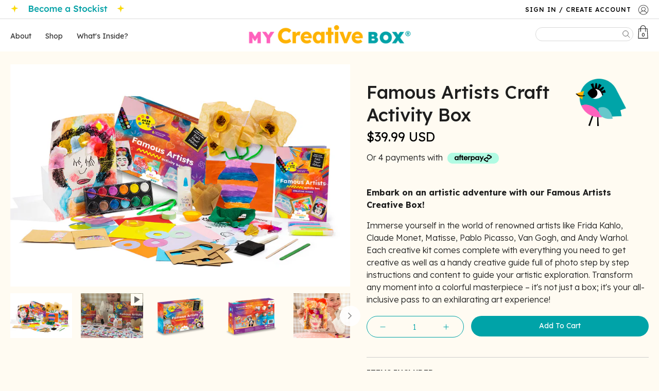

--- FILE ---
content_type: text/html; charset=utf-8
request_url: https://mycreativebox.com/en-us/collections/big-creatives-8-10-year-olds/products/big-creatives-famous-artists-creative-box
body_size: 82133
content:


 <!doctype html>
<html lang="en">
<head>
 <meta name="google-site-verification" content="eGKMCB7-EMCo7ihjPLM71tnTtrrGfv1dPI2CrqNQgAI" />
 <meta name=“p:domain_verify” content=“84a317035c1a211b6289bab7dfef0f36"/>
 <!-- "snippets/booster-seo.liquid" was not rendered, the associated app was uninstalled -->
 <meta charset="utf-8">
 <meta http-equiv="cleartype" content="on">
 <meta name="robots" content="index,follow">
 <meta name="viewport" content="width=device-width, initial-scale=1.0, maximum-scale=1.0, user-scalable=no" />
 <meta name="theme-color" content="#fffbf2">
 <link rel="canonical" href="https://mycreativebox.com/en-us/products/big-creatives-famous-artists-creative-box"><title>My Creative Box | Teach kids about Famous Artists | Famous Artists Box</title>
 <!-- DNS prefetches -->
 <link rel="dns-prefetch" href="https://cdn.shopify.com">
 <link rel="dns-prefetch" href="https://fonts.shopify.com">
 <link rel="dns-prefetch" href="https://monorail-edge.shopifysvc.com">
 <link rel="dns-prefetch" href="https://ajax.googleapis.com">
 <!-- Preconnects -->
 <link rel="preconnect" href="https://cdn.shopify.com" crossorigin>
 <link rel="preconnect" href="https://fonts.shopify.com" crossorigin>
 <link rel="preconnect" href="https://monorail-edge.shopifysvc.com">
 <link rel="preconnect" href="https://ajax.googleapis.com">
 <!-- Preloads -->
 <!-- Preload CSS -->
 <link rel="preload" href="//mycreativebox.com/cdn/shop/t/83/assets/fancybox.css?v=18885726734375637291739926848" as="style">
 <link rel="preload" href="//mycreativebox.com/cdn/shop/t/83/assets/styles.css?v=69399352359959983071763633742" as="style">
 <!-- Preload JS -->
 <link rel="preload" href="https://ajax.googleapis.com/ajax/libs/jquery/3.6.0/jquery.min.js" as="script">
 <link rel="preload" href="//mycreativebox.com/cdn/shop/t/83/assets/vendors.js?v=11282825012671617991739926933" as="script">
 <link rel="preload" href="//mycreativebox.com/cdn/shop/t/83/assets/utilities.js?v=148777154379992940741739926932" as="script">
 <link rel="preload" href="//mycreativebox.com/cdn/shop/t/83/assets/app.js?v=28061764494657371651739926993" as="script">
 <link rel="preload" href="/services/javascripts/currencies.js" as="script">
 <link rel="preload" href="//mycreativebox.com/cdn/shop/t/83/assets/currencyConversion.js?v=143931053183951866091739926833" as="script">
 <!-- CSS for Flex -->
 <link rel="stylesheet" href="//mycreativebox.com/cdn/shop/t/83/assets/jquery.datepick.css?v=80816301314318167591739926866">
 <link rel="stylesheet" href="//mycreativebox.com/cdn/shop/t/83/assets/cart.css?v=87411968168270482091739926825">
 <link rel="stylesheet" href="//mycreativebox.com/cdn/shop/t/83/assets/fancybox.css?v=18885726734375637291739926848">
 <link rel="stylesheet" href="//mycreativebox.com/cdn/shop/t/83/assets/owl.carousel.min.css?v=70516089817612781961739926921">
 <link rel="stylesheet" href="//mycreativebox.com/cdn/shop/t/83/assets/styles.css?v=69399352359959983071763633742">
 <link rel="stylesheet" href="//mycreativebox.com/cdn/shop/t/83/assets/styleguide.css?v=42006111428054499941739926927" as="style">
 <link rel="stylesheet" href="//mycreativebox.com/cdn/shop/t/83/assets/all.css?v=102699246872283385141739926817" as="style">
 <link rel="stylesheet" href="//mycreativebox.com/cdn/shop/t/83/assets/header.css?v=116336669451058928071739926854">
 <link rel="stylesheet" href="//mycreativebox.com/cdn/shop/t/83/assets/footer.css?v=171144477049619715471739926851">
 <link rel="stylesheet" href="//mycreativebox.com/cdn/shop/t/83/assets/boxfinder.css?v=131831089678230396131739926824">
 <link rel="stylesheet" href="//mycreativebox.com/cdn/shop/t/83/assets/contact-us-new.css?v=152301295014631159051739926833">
 <link rel="stylesheet" href="//mycreativebox.com/cdn/shop/t/83/assets/category.css?v=84263532378616073401739926826">
 <link rel="stylesheet" href="//mycreativebox.com/cdn/shop/t/83/assets/category-type.css?v=48827978066922355251739926826">
 <link rel="stylesheet" href="//mycreativebox.com/cdn/shop/t/83/assets/subscriptions.css?v=67150692566772793791739926928">
 <link rel="stylesheet" href="//mycreativebox.com/cdn/shop/t/83/assets/faq-new.css?v=72683741703193136691739926849">
 <link rel="stylesheet" href="//mycreativebox.com/cdn/shop/t/83/assets/popup-new.css?v=21989189137128268261739926923">
 <link rel="stylesheet" href="//mycreativebox.com/cdn/shop/t/83/assets/home.css?v=53597850723202548921739926855">
 <link rel="stylesheet" href="//mycreativebox.com/cdn/shop/t/83/assets/infomation-page.css?v=17653283036767833151739926863">
 <link rel="stylesheet" href="//mycreativebox.com/cdn/shop/t/83/assets/home-review.css?v=26553627135076488731739926855">
 <link rel="stylesheet" href="//mycreativebox.com/cdn/shop/t/83/assets/product.css?v=125147435282872856591739926924">
 <link rel="stylesheet" href="//mycreativebox.com/cdn/shop/t/83/assets/quiz.css?v=24887022572164188151739926925">
 <link rel="stylesheet" href="//mycreativebox.com/cdn/shop/t/83/assets/quiz-popup.css?v=133372217205951809501739926925">
 <link rel="stylesheet" href="//mycreativebox.com/cdn/shop/t/83/assets/about-us.css?v=42115281881220391301739926817">
 <link rel="stylesheet" href="//mycreativebox.com/cdn/shop/t/83/assets/blog-list.css?v=104355919267516454931739926824">
 <link rel="stylesheet" href="//mycreativebox.com/cdn/shop/t/83/assets/blog-details.css?v=78511866465441276651739926823">
 <link rel="stylesheet" href="//mycreativebox.com/cdn/shop/t/83/assets/wholesale.css?v=35388525894954489181739926934">
 <link rel="stylesheet" href="//mycreativebox.com/cdn/shop/t/83/assets/ndis.css?v=165144175347772514141739926920">
 <link rel="stylesheet" href="//mycreativebox.com/cdn/shop/t/83/assets/stockists.css?v=67135089362425429231739926927">
 <script>
    window.Theme = window.Theme || {};
    window.Theme.version = '2.2.1';
    window.Theme.name = 'Flex';
</script>
 <script src="https://ajax.googleapis.com/ajax/libs/jquery/3.6.0/jquery.min.js"></script>
 <script>
      $(document).ready(function() {
      var countryname = 'United States';
      console.log(countryname);
      if(countryname == 'United States' || countryname == 'United Kingdom' || countryname == 'Austria' || countryname == 'Belgium' || countryname == 'Bulgaria' || countryname == 'Croatia' || countryname == 'Cyprus' || countryname == 'Czechia' || countryname == 'Denmark' || countryname == 'Estonia' || countryname == 'Finland' || countryname == 'France' || countryname == 'Germany' || countryname == 'Greece' || countryname == 'Germany' || countryname == 'Hungary' || countryname == 'Ireland' || countryname == 'Italy' || countryname == 'Latvia' || countryname == 'Lithuania' || countryname == 'Luxembourg' || countryname == 'Malta' || countryname == 'Netherlands' || countryname == 'Poland' || countryname == 'Portugal' || countryname == 'Romania' || countryname == 'Slovakia' || countryname == 'Slovenia' || countryname == 'Spain' || countryname == 'Sweden') {
        $('.find-your').addClass('hide_item');
        $('.ndis').addClass('hide_item');
        $('.block__featured-promo').addClass('hide_item');
        $("div[data-navlink-handle='subscribe-save']").addClass('hide_item');
        $('.header-subscribe').addClass('hide_item');
        $("[data-navlink-handle='subscribe']").addClass('hide_item');
        $("[data-mobile-menu-navlink-handle='subscribe-save']").addClass('hide_item'); 
      };
      });
</script>
 <script defer src="//mycreativebox.com/cdn/shop/t/83/assets/jquery.plugin.js?v=170613033260826946501739926867"></script>
 <script defer src="//mycreativebox.com/cdn/shop/t/83/assets/jquery.datepick.js?v=48820395740056116341739926866"></script>
 <script src="//mycreativebox.com/cdn/shop/t/83/assets/vendors.js?v=11282825012671617991739926933" defer></script>
 <script src="//mycreativebox.com/cdn/shop/t/83/assets/utilities.js?v=148777154379992940741739926932" defer></script>
 <script src="//mycreativebox.com/cdn/shop/t/83/assets/app.js?v=28061764494657371651739926993" defer></script>
 <script defer src="//mycreativebox.com/cdn/shop/t/83/assets/jquery.validate.min.js?v=32318878701291099321739926867"></script>
 <script defer src="//mycreativebox.com/cdn/shop/t/83/assets/owl.carousel.min.js?v=97891440811553454251739926922"></script>
 <script defer src="//mycreativebox.com/cdn/shop/t/83/assets/matchheight.js?v=119407268399383426761739926917"></script>
 <script defer src="//mycreativebox.com/cdn/shop/t/83/assets/customs.js?v=82822762454347759171739929305"></script>
 <script defer src="//mycreativebox.com/cdn/shop/t/83/assets/home.js?v=69918037572056702011739926856"></script>
 <script defer src="//mycreativebox.com/cdn/shop/t/83/assets/category.js?v=149135907449147799581739926827"></script>
 <script defer src="//mycreativebox.com/cdn/shop/t/83/assets/subscriptions.js?v=159142413891461580111739926929"></script>
 <script defer src="//mycreativebox.com/cdn/shop/t/83/assets/contact-us-mobile.js?v=11214019948101065991739926832"></script>
 <script defer src="//mycreativebox.com/cdn/shop/t/83/assets/box_finder.js?v=151192910294526773601739926825"></script>
 <script defer src="//mycreativebox.com/cdn/shop/t/83/assets/collection-mcb.js?v=112560721621178452721739926831"></script><script type="text/javascript" src="/services/javascripts/currencies.js"></script>
 <script src="//mycreativebox.com/cdn/shop/t/83/assets/currencyConversion.js?v=143931053183951866091739926833" defer></script><script>
    

Shopify = window.Shopify || {};


window.theme = {
  info: {
    name: window.Theme.name,
    version: window.Theme.version
  }
}


Currency = window.Currency || {};
Currency.show_multiple_currencies = true;
Currency.presentment_currency = "USD";
Currency.default_currency = "AUD";
Currency.display_format = "money_with_currency_format";
Currency.money_format = "${{amount}} USD";
Currency.money_format_no_currency = "${{amount}}";
Currency.money_format_currency = "${{amount}} USD";
Currency.native_multi_currency = true;
Currency.iso_code = "USD";
Currency.symbol = "$";




Window.theme = {};
Window.theme.allCountryOptionTags = "\u003coption value=\"Australia\" data-provinces=\"[[\u0026quot;Australian Capital Territory\u0026quot;,\u0026quot;Australian Capital Territory\u0026quot;],[\u0026quot;New South Wales\u0026quot;,\u0026quot;New South Wales\u0026quot;],[\u0026quot;Northern Territory\u0026quot;,\u0026quot;Northern Territory\u0026quot;],[\u0026quot;Queensland\u0026quot;,\u0026quot;Queensland\u0026quot;],[\u0026quot;South Australia\u0026quot;,\u0026quot;South Australia\u0026quot;],[\u0026quot;Tasmania\u0026quot;,\u0026quot;Tasmania\u0026quot;],[\u0026quot;Victoria\u0026quot;,\u0026quot;Victoria\u0026quot;],[\u0026quot;Western Australia\u0026quot;,\u0026quot;Western Australia\u0026quot;]]\"\u003eAustralia\u003c\/option\u003e\n\u003coption value=\"New Zealand\" data-provinces=\"[[\u0026quot;Auckland\u0026quot;,\u0026quot;Auckland\u0026quot;],[\u0026quot;Bay of Plenty\u0026quot;,\u0026quot;Bay of Plenty\u0026quot;],[\u0026quot;Canterbury\u0026quot;,\u0026quot;Canterbury\u0026quot;],[\u0026quot;Chatham Islands\u0026quot;,\u0026quot;Chatham Islands\u0026quot;],[\u0026quot;Gisborne\u0026quot;,\u0026quot;Gisborne\u0026quot;],[\u0026quot;Hawke\u0026#39;s Bay\u0026quot;,\u0026quot;Hawke’s Bay\u0026quot;],[\u0026quot;Manawatu-Wanganui\u0026quot;,\u0026quot;Manawatū-Whanganui\u0026quot;],[\u0026quot;Marlborough\u0026quot;,\u0026quot;Marlborough\u0026quot;],[\u0026quot;Nelson\u0026quot;,\u0026quot;Nelson\u0026quot;],[\u0026quot;Northland\u0026quot;,\u0026quot;Northland\u0026quot;],[\u0026quot;Otago\u0026quot;,\u0026quot;Otago\u0026quot;],[\u0026quot;Southland\u0026quot;,\u0026quot;Southland\u0026quot;],[\u0026quot;Taranaki\u0026quot;,\u0026quot;Taranaki\u0026quot;],[\u0026quot;Tasman\u0026quot;,\u0026quot;Tasman\u0026quot;],[\u0026quot;Waikato\u0026quot;,\u0026quot;Waikato\u0026quot;],[\u0026quot;Wellington\u0026quot;,\u0026quot;Wellington\u0026quot;],[\u0026quot;West Coast\u0026quot;,\u0026quot;West Coast\u0026quot;]]\"\u003eNew Zealand\u003c\/option\u003e\n\u003coption value=\"United States\" data-provinces=\"[[\u0026quot;Alabama\u0026quot;,\u0026quot;Alabama\u0026quot;],[\u0026quot;Alaska\u0026quot;,\u0026quot;Alaska\u0026quot;],[\u0026quot;American Samoa\u0026quot;,\u0026quot;American Samoa\u0026quot;],[\u0026quot;Arizona\u0026quot;,\u0026quot;Arizona\u0026quot;],[\u0026quot;Arkansas\u0026quot;,\u0026quot;Arkansas\u0026quot;],[\u0026quot;Armed Forces Americas\u0026quot;,\u0026quot;Armed Forces Americas\u0026quot;],[\u0026quot;Armed Forces Europe\u0026quot;,\u0026quot;Armed Forces Europe\u0026quot;],[\u0026quot;Armed Forces Pacific\u0026quot;,\u0026quot;Armed Forces Pacific\u0026quot;],[\u0026quot;California\u0026quot;,\u0026quot;California\u0026quot;],[\u0026quot;Colorado\u0026quot;,\u0026quot;Colorado\u0026quot;],[\u0026quot;Connecticut\u0026quot;,\u0026quot;Connecticut\u0026quot;],[\u0026quot;Delaware\u0026quot;,\u0026quot;Delaware\u0026quot;],[\u0026quot;District of Columbia\u0026quot;,\u0026quot;Washington DC\u0026quot;],[\u0026quot;Federated States of Micronesia\u0026quot;,\u0026quot;Micronesia\u0026quot;],[\u0026quot;Florida\u0026quot;,\u0026quot;Florida\u0026quot;],[\u0026quot;Georgia\u0026quot;,\u0026quot;Georgia\u0026quot;],[\u0026quot;Guam\u0026quot;,\u0026quot;Guam\u0026quot;],[\u0026quot;Hawaii\u0026quot;,\u0026quot;Hawaii\u0026quot;],[\u0026quot;Idaho\u0026quot;,\u0026quot;Idaho\u0026quot;],[\u0026quot;Illinois\u0026quot;,\u0026quot;Illinois\u0026quot;],[\u0026quot;Indiana\u0026quot;,\u0026quot;Indiana\u0026quot;],[\u0026quot;Iowa\u0026quot;,\u0026quot;Iowa\u0026quot;],[\u0026quot;Kansas\u0026quot;,\u0026quot;Kansas\u0026quot;],[\u0026quot;Kentucky\u0026quot;,\u0026quot;Kentucky\u0026quot;],[\u0026quot;Louisiana\u0026quot;,\u0026quot;Louisiana\u0026quot;],[\u0026quot;Maine\u0026quot;,\u0026quot;Maine\u0026quot;],[\u0026quot;Marshall Islands\u0026quot;,\u0026quot;Marshall Islands\u0026quot;],[\u0026quot;Maryland\u0026quot;,\u0026quot;Maryland\u0026quot;],[\u0026quot;Massachusetts\u0026quot;,\u0026quot;Massachusetts\u0026quot;],[\u0026quot;Michigan\u0026quot;,\u0026quot;Michigan\u0026quot;],[\u0026quot;Minnesota\u0026quot;,\u0026quot;Minnesota\u0026quot;],[\u0026quot;Mississippi\u0026quot;,\u0026quot;Mississippi\u0026quot;],[\u0026quot;Missouri\u0026quot;,\u0026quot;Missouri\u0026quot;],[\u0026quot;Montana\u0026quot;,\u0026quot;Montana\u0026quot;],[\u0026quot;Nebraska\u0026quot;,\u0026quot;Nebraska\u0026quot;],[\u0026quot;Nevada\u0026quot;,\u0026quot;Nevada\u0026quot;],[\u0026quot;New Hampshire\u0026quot;,\u0026quot;New Hampshire\u0026quot;],[\u0026quot;New Jersey\u0026quot;,\u0026quot;New Jersey\u0026quot;],[\u0026quot;New Mexico\u0026quot;,\u0026quot;New Mexico\u0026quot;],[\u0026quot;New York\u0026quot;,\u0026quot;New York\u0026quot;],[\u0026quot;North Carolina\u0026quot;,\u0026quot;North Carolina\u0026quot;],[\u0026quot;North Dakota\u0026quot;,\u0026quot;North Dakota\u0026quot;],[\u0026quot;Northern Mariana Islands\u0026quot;,\u0026quot;Northern Mariana Islands\u0026quot;],[\u0026quot;Ohio\u0026quot;,\u0026quot;Ohio\u0026quot;],[\u0026quot;Oklahoma\u0026quot;,\u0026quot;Oklahoma\u0026quot;],[\u0026quot;Oregon\u0026quot;,\u0026quot;Oregon\u0026quot;],[\u0026quot;Palau\u0026quot;,\u0026quot;Palau\u0026quot;],[\u0026quot;Pennsylvania\u0026quot;,\u0026quot;Pennsylvania\u0026quot;],[\u0026quot;Puerto Rico\u0026quot;,\u0026quot;Puerto Rico\u0026quot;],[\u0026quot;Rhode Island\u0026quot;,\u0026quot;Rhode Island\u0026quot;],[\u0026quot;South Carolina\u0026quot;,\u0026quot;South Carolina\u0026quot;],[\u0026quot;South Dakota\u0026quot;,\u0026quot;South Dakota\u0026quot;],[\u0026quot;Tennessee\u0026quot;,\u0026quot;Tennessee\u0026quot;],[\u0026quot;Texas\u0026quot;,\u0026quot;Texas\u0026quot;],[\u0026quot;Utah\u0026quot;,\u0026quot;Utah\u0026quot;],[\u0026quot;Vermont\u0026quot;,\u0026quot;Vermont\u0026quot;],[\u0026quot;Virgin Islands\u0026quot;,\u0026quot;U.S. Virgin Islands\u0026quot;],[\u0026quot;Virginia\u0026quot;,\u0026quot;Virginia\u0026quot;],[\u0026quot;Washington\u0026quot;,\u0026quot;Washington\u0026quot;],[\u0026quot;West Virginia\u0026quot;,\u0026quot;West Virginia\u0026quot;],[\u0026quot;Wisconsin\u0026quot;,\u0026quot;Wisconsin\u0026quot;],[\u0026quot;Wyoming\u0026quot;,\u0026quot;Wyoming\u0026quot;]]\"\u003eUnited States\u003c\/option\u003e\n\u003coption value=\"---\" data-provinces=\"[]\"\u003e---\u003c\/option\u003e\n\u003coption value=\"Afghanistan\" data-provinces=\"[]\"\u003eAfghanistan\u003c\/option\u003e\n\u003coption value=\"Aland Islands\" data-provinces=\"[]\"\u003eÅland Islands\u003c\/option\u003e\n\u003coption value=\"Albania\" data-provinces=\"[]\"\u003eAlbania\u003c\/option\u003e\n\u003coption value=\"Algeria\" data-provinces=\"[]\"\u003eAlgeria\u003c\/option\u003e\n\u003coption value=\"Andorra\" data-provinces=\"[]\"\u003eAndorra\u003c\/option\u003e\n\u003coption value=\"Angola\" data-provinces=\"[]\"\u003eAngola\u003c\/option\u003e\n\u003coption value=\"Anguilla\" data-provinces=\"[]\"\u003eAnguilla\u003c\/option\u003e\n\u003coption value=\"Antigua And Barbuda\" data-provinces=\"[]\"\u003eAntigua \u0026 Barbuda\u003c\/option\u003e\n\u003coption value=\"Argentina\" data-provinces=\"[[\u0026quot;Buenos Aires\u0026quot;,\u0026quot;Buenos Aires Province\u0026quot;],[\u0026quot;Catamarca\u0026quot;,\u0026quot;Catamarca\u0026quot;],[\u0026quot;Chaco\u0026quot;,\u0026quot;Chaco\u0026quot;],[\u0026quot;Chubut\u0026quot;,\u0026quot;Chubut\u0026quot;],[\u0026quot;Ciudad Autónoma de Buenos Aires\u0026quot;,\u0026quot;Buenos Aires (Autonomous City)\u0026quot;],[\u0026quot;Corrientes\u0026quot;,\u0026quot;Corrientes\u0026quot;],[\u0026quot;Córdoba\u0026quot;,\u0026quot;Córdoba\u0026quot;],[\u0026quot;Entre Ríos\u0026quot;,\u0026quot;Entre Ríos\u0026quot;],[\u0026quot;Formosa\u0026quot;,\u0026quot;Formosa\u0026quot;],[\u0026quot;Jujuy\u0026quot;,\u0026quot;Jujuy\u0026quot;],[\u0026quot;La Pampa\u0026quot;,\u0026quot;La Pampa\u0026quot;],[\u0026quot;La Rioja\u0026quot;,\u0026quot;La Rioja\u0026quot;],[\u0026quot;Mendoza\u0026quot;,\u0026quot;Mendoza\u0026quot;],[\u0026quot;Misiones\u0026quot;,\u0026quot;Misiones\u0026quot;],[\u0026quot;Neuquén\u0026quot;,\u0026quot;Neuquén\u0026quot;],[\u0026quot;Río Negro\u0026quot;,\u0026quot;Río Negro\u0026quot;],[\u0026quot;Salta\u0026quot;,\u0026quot;Salta\u0026quot;],[\u0026quot;San Juan\u0026quot;,\u0026quot;San Juan\u0026quot;],[\u0026quot;San Luis\u0026quot;,\u0026quot;San Luis\u0026quot;],[\u0026quot;Santa Cruz\u0026quot;,\u0026quot;Santa Cruz\u0026quot;],[\u0026quot;Santa Fe\u0026quot;,\u0026quot;Santa Fe\u0026quot;],[\u0026quot;Santiago Del Estero\u0026quot;,\u0026quot;Santiago del Estero\u0026quot;],[\u0026quot;Tierra Del Fuego\u0026quot;,\u0026quot;Tierra del Fuego\u0026quot;],[\u0026quot;Tucumán\u0026quot;,\u0026quot;Tucumán\u0026quot;]]\"\u003eArgentina\u003c\/option\u003e\n\u003coption value=\"Armenia\" data-provinces=\"[]\"\u003eArmenia\u003c\/option\u003e\n\u003coption value=\"Aruba\" data-provinces=\"[]\"\u003eAruba\u003c\/option\u003e\n\u003coption value=\"Ascension Island\" data-provinces=\"[]\"\u003eAscension Island\u003c\/option\u003e\n\u003coption value=\"Australia\" data-provinces=\"[[\u0026quot;Australian Capital Territory\u0026quot;,\u0026quot;Australian Capital Territory\u0026quot;],[\u0026quot;New South Wales\u0026quot;,\u0026quot;New South Wales\u0026quot;],[\u0026quot;Northern Territory\u0026quot;,\u0026quot;Northern Territory\u0026quot;],[\u0026quot;Queensland\u0026quot;,\u0026quot;Queensland\u0026quot;],[\u0026quot;South Australia\u0026quot;,\u0026quot;South Australia\u0026quot;],[\u0026quot;Tasmania\u0026quot;,\u0026quot;Tasmania\u0026quot;],[\u0026quot;Victoria\u0026quot;,\u0026quot;Victoria\u0026quot;],[\u0026quot;Western Australia\u0026quot;,\u0026quot;Western Australia\u0026quot;]]\"\u003eAustralia\u003c\/option\u003e\n\u003coption value=\"Austria\" data-provinces=\"[]\"\u003eAustria\u003c\/option\u003e\n\u003coption value=\"Azerbaijan\" data-provinces=\"[]\"\u003eAzerbaijan\u003c\/option\u003e\n\u003coption value=\"Bahamas\" data-provinces=\"[]\"\u003eBahamas\u003c\/option\u003e\n\u003coption value=\"Bahrain\" data-provinces=\"[]\"\u003eBahrain\u003c\/option\u003e\n\u003coption value=\"Bangladesh\" data-provinces=\"[]\"\u003eBangladesh\u003c\/option\u003e\n\u003coption value=\"Barbados\" data-provinces=\"[]\"\u003eBarbados\u003c\/option\u003e\n\u003coption value=\"Belarus\" data-provinces=\"[]\"\u003eBelarus\u003c\/option\u003e\n\u003coption value=\"Belgium\" data-provinces=\"[]\"\u003eBelgium\u003c\/option\u003e\n\u003coption value=\"Belize\" data-provinces=\"[]\"\u003eBelize\u003c\/option\u003e\n\u003coption value=\"Benin\" data-provinces=\"[]\"\u003eBenin\u003c\/option\u003e\n\u003coption value=\"Bermuda\" data-provinces=\"[]\"\u003eBermuda\u003c\/option\u003e\n\u003coption value=\"Bhutan\" data-provinces=\"[]\"\u003eBhutan\u003c\/option\u003e\n\u003coption value=\"Bolivia\" data-provinces=\"[]\"\u003eBolivia\u003c\/option\u003e\n\u003coption value=\"Bosnia And Herzegovina\" data-provinces=\"[]\"\u003eBosnia \u0026 Herzegovina\u003c\/option\u003e\n\u003coption value=\"Botswana\" data-provinces=\"[]\"\u003eBotswana\u003c\/option\u003e\n\u003coption value=\"Brazil\" data-provinces=\"[[\u0026quot;Acre\u0026quot;,\u0026quot;Acre\u0026quot;],[\u0026quot;Alagoas\u0026quot;,\u0026quot;Alagoas\u0026quot;],[\u0026quot;Amapá\u0026quot;,\u0026quot;Amapá\u0026quot;],[\u0026quot;Amazonas\u0026quot;,\u0026quot;Amazonas\u0026quot;],[\u0026quot;Bahia\u0026quot;,\u0026quot;Bahia\u0026quot;],[\u0026quot;Ceará\u0026quot;,\u0026quot;Ceará\u0026quot;],[\u0026quot;Distrito Federal\u0026quot;,\u0026quot;Federal District\u0026quot;],[\u0026quot;Espírito Santo\u0026quot;,\u0026quot;Espírito Santo\u0026quot;],[\u0026quot;Goiás\u0026quot;,\u0026quot;Goiás\u0026quot;],[\u0026quot;Maranhão\u0026quot;,\u0026quot;Maranhão\u0026quot;],[\u0026quot;Mato Grosso\u0026quot;,\u0026quot;Mato Grosso\u0026quot;],[\u0026quot;Mato Grosso do Sul\u0026quot;,\u0026quot;Mato Grosso do Sul\u0026quot;],[\u0026quot;Minas Gerais\u0026quot;,\u0026quot;Minas Gerais\u0026quot;],[\u0026quot;Paraná\u0026quot;,\u0026quot;Paraná\u0026quot;],[\u0026quot;Paraíba\u0026quot;,\u0026quot;Paraíba\u0026quot;],[\u0026quot;Pará\u0026quot;,\u0026quot;Pará\u0026quot;],[\u0026quot;Pernambuco\u0026quot;,\u0026quot;Pernambuco\u0026quot;],[\u0026quot;Piauí\u0026quot;,\u0026quot;Piauí\u0026quot;],[\u0026quot;Rio Grande do Norte\u0026quot;,\u0026quot;Rio Grande do Norte\u0026quot;],[\u0026quot;Rio Grande do Sul\u0026quot;,\u0026quot;Rio Grande do Sul\u0026quot;],[\u0026quot;Rio de Janeiro\u0026quot;,\u0026quot;Rio de Janeiro\u0026quot;],[\u0026quot;Rondônia\u0026quot;,\u0026quot;Rondônia\u0026quot;],[\u0026quot;Roraima\u0026quot;,\u0026quot;Roraima\u0026quot;],[\u0026quot;Santa Catarina\u0026quot;,\u0026quot;Santa Catarina\u0026quot;],[\u0026quot;Sergipe\u0026quot;,\u0026quot;Sergipe\u0026quot;],[\u0026quot;São Paulo\u0026quot;,\u0026quot;São Paulo\u0026quot;],[\u0026quot;Tocantins\u0026quot;,\u0026quot;Tocantins\u0026quot;]]\"\u003eBrazil\u003c\/option\u003e\n\u003coption value=\"British Indian Ocean Territory\" data-provinces=\"[]\"\u003eBritish Indian Ocean Territory\u003c\/option\u003e\n\u003coption value=\"Virgin Islands, British\" data-provinces=\"[]\"\u003eBritish Virgin Islands\u003c\/option\u003e\n\u003coption value=\"Brunei\" data-provinces=\"[]\"\u003eBrunei\u003c\/option\u003e\n\u003coption value=\"Bulgaria\" data-provinces=\"[]\"\u003eBulgaria\u003c\/option\u003e\n\u003coption value=\"Burkina Faso\" data-provinces=\"[]\"\u003eBurkina Faso\u003c\/option\u003e\n\u003coption value=\"Burundi\" data-provinces=\"[]\"\u003eBurundi\u003c\/option\u003e\n\u003coption value=\"Cambodia\" data-provinces=\"[]\"\u003eCambodia\u003c\/option\u003e\n\u003coption value=\"Republic of Cameroon\" data-provinces=\"[]\"\u003eCameroon\u003c\/option\u003e\n\u003coption value=\"Canada\" data-provinces=\"[[\u0026quot;Alberta\u0026quot;,\u0026quot;Alberta\u0026quot;],[\u0026quot;British Columbia\u0026quot;,\u0026quot;British Columbia\u0026quot;],[\u0026quot;Manitoba\u0026quot;,\u0026quot;Manitoba\u0026quot;],[\u0026quot;New Brunswick\u0026quot;,\u0026quot;New Brunswick\u0026quot;],[\u0026quot;Newfoundland and Labrador\u0026quot;,\u0026quot;Newfoundland and Labrador\u0026quot;],[\u0026quot;Northwest Territories\u0026quot;,\u0026quot;Northwest Territories\u0026quot;],[\u0026quot;Nova Scotia\u0026quot;,\u0026quot;Nova Scotia\u0026quot;],[\u0026quot;Nunavut\u0026quot;,\u0026quot;Nunavut\u0026quot;],[\u0026quot;Ontario\u0026quot;,\u0026quot;Ontario\u0026quot;],[\u0026quot;Prince Edward Island\u0026quot;,\u0026quot;Prince Edward Island\u0026quot;],[\u0026quot;Quebec\u0026quot;,\u0026quot;Quebec\u0026quot;],[\u0026quot;Saskatchewan\u0026quot;,\u0026quot;Saskatchewan\u0026quot;],[\u0026quot;Yukon\u0026quot;,\u0026quot;Yukon\u0026quot;]]\"\u003eCanada\u003c\/option\u003e\n\u003coption value=\"Cape Verde\" data-provinces=\"[]\"\u003eCape Verde\u003c\/option\u003e\n\u003coption value=\"Caribbean Netherlands\" data-provinces=\"[]\"\u003eCaribbean Netherlands\u003c\/option\u003e\n\u003coption value=\"Cayman Islands\" data-provinces=\"[]\"\u003eCayman Islands\u003c\/option\u003e\n\u003coption value=\"Central African Republic\" data-provinces=\"[]\"\u003eCentral African Republic\u003c\/option\u003e\n\u003coption value=\"Chad\" data-provinces=\"[]\"\u003eChad\u003c\/option\u003e\n\u003coption value=\"Chile\" data-provinces=\"[[\u0026quot;Antofagasta\u0026quot;,\u0026quot;Antofagasta\u0026quot;],[\u0026quot;Araucanía\u0026quot;,\u0026quot;Araucanía\u0026quot;],[\u0026quot;Arica and Parinacota\u0026quot;,\u0026quot;Arica y Parinacota\u0026quot;],[\u0026quot;Atacama\u0026quot;,\u0026quot;Atacama\u0026quot;],[\u0026quot;Aysén\u0026quot;,\u0026quot;Aysén\u0026quot;],[\u0026quot;Biobío\u0026quot;,\u0026quot;Bío Bío\u0026quot;],[\u0026quot;Coquimbo\u0026quot;,\u0026quot;Coquimbo\u0026quot;],[\u0026quot;Los Lagos\u0026quot;,\u0026quot;Los Lagos\u0026quot;],[\u0026quot;Los Ríos\u0026quot;,\u0026quot;Los Ríos\u0026quot;],[\u0026quot;Magallanes\u0026quot;,\u0026quot;Magallanes Region\u0026quot;],[\u0026quot;Maule\u0026quot;,\u0026quot;Maule\u0026quot;],[\u0026quot;O\u0026#39;Higgins\u0026quot;,\u0026quot;Libertador General Bernardo O’Higgins\u0026quot;],[\u0026quot;Santiago\u0026quot;,\u0026quot;Santiago Metropolitan\u0026quot;],[\u0026quot;Tarapacá\u0026quot;,\u0026quot;Tarapacá\u0026quot;],[\u0026quot;Valparaíso\u0026quot;,\u0026quot;Valparaíso\u0026quot;],[\u0026quot;Ñuble\u0026quot;,\u0026quot;Ñuble\u0026quot;]]\"\u003eChile\u003c\/option\u003e\n\u003coption value=\"China\" data-provinces=\"[[\u0026quot;Anhui\u0026quot;,\u0026quot;Anhui\u0026quot;],[\u0026quot;Beijing\u0026quot;,\u0026quot;Beijing\u0026quot;],[\u0026quot;Chongqing\u0026quot;,\u0026quot;Chongqing\u0026quot;],[\u0026quot;Fujian\u0026quot;,\u0026quot;Fujian\u0026quot;],[\u0026quot;Gansu\u0026quot;,\u0026quot;Gansu\u0026quot;],[\u0026quot;Guangdong\u0026quot;,\u0026quot;Guangdong\u0026quot;],[\u0026quot;Guangxi\u0026quot;,\u0026quot;Guangxi\u0026quot;],[\u0026quot;Guizhou\u0026quot;,\u0026quot;Guizhou\u0026quot;],[\u0026quot;Hainan\u0026quot;,\u0026quot;Hainan\u0026quot;],[\u0026quot;Hebei\u0026quot;,\u0026quot;Hebei\u0026quot;],[\u0026quot;Heilongjiang\u0026quot;,\u0026quot;Heilongjiang\u0026quot;],[\u0026quot;Henan\u0026quot;,\u0026quot;Henan\u0026quot;],[\u0026quot;Hubei\u0026quot;,\u0026quot;Hubei\u0026quot;],[\u0026quot;Hunan\u0026quot;,\u0026quot;Hunan\u0026quot;],[\u0026quot;Inner Mongolia\u0026quot;,\u0026quot;Inner Mongolia\u0026quot;],[\u0026quot;Jiangsu\u0026quot;,\u0026quot;Jiangsu\u0026quot;],[\u0026quot;Jiangxi\u0026quot;,\u0026quot;Jiangxi\u0026quot;],[\u0026quot;Jilin\u0026quot;,\u0026quot;Jilin\u0026quot;],[\u0026quot;Liaoning\u0026quot;,\u0026quot;Liaoning\u0026quot;],[\u0026quot;Ningxia\u0026quot;,\u0026quot;Ningxia\u0026quot;],[\u0026quot;Qinghai\u0026quot;,\u0026quot;Qinghai\u0026quot;],[\u0026quot;Shaanxi\u0026quot;,\u0026quot;Shaanxi\u0026quot;],[\u0026quot;Shandong\u0026quot;,\u0026quot;Shandong\u0026quot;],[\u0026quot;Shanghai\u0026quot;,\u0026quot;Shanghai\u0026quot;],[\u0026quot;Shanxi\u0026quot;,\u0026quot;Shanxi\u0026quot;],[\u0026quot;Sichuan\u0026quot;,\u0026quot;Sichuan\u0026quot;],[\u0026quot;Tianjin\u0026quot;,\u0026quot;Tianjin\u0026quot;],[\u0026quot;Xinjiang\u0026quot;,\u0026quot;Xinjiang\u0026quot;],[\u0026quot;Xizang\u0026quot;,\u0026quot;Tibet\u0026quot;],[\u0026quot;Yunnan\u0026quot;,\u0026quot;Yunnan\u0026quot;],[\u0026quot;Zhejiang\u0026quot;,\u0026quot;Zhejiang\u0026quot;]]\"\u003eChina\u003c\/option\u003e\n\u003coption value=\"Christmas Island\" data-provinces=\"[]\"\u003eChristmas Island\u003c\/option\u003e\n\u003coption value=\"Cocos (Keeling) Islands\" data-provinces=\"[]\"\u003eCocos (Keeling) Islands\u003c\/option\u003e\n\u003coption value=\"Colombia\" data-provinces=\"[[\u0026quot;Amazonas\u0026quot;,\u0026quot;Amazonas\u0026quot;],[\u0026quot;Antioquia\u0026quot;,\u0026quot;Antioquia\u0026quot;],[\u0026quot;Arauca\u0026quot;,\u0026quot;Arauca\u0026quot;],[\u0026quot;Atlántico\u0026quot;,\u0026quot;Atlántico\u0026quot;],[\u0026quot;Bogotá, D.C.\u0026quot;,\u0026quot;Capital District\u0026quot;],[\u0026quot;Bolívar\u0026quot;,\u0026quot;Bolívar\u0026quot;],[\u0026quot;Boyacá\u0026quot;,\u0026quot;Boyacá\u0026quot;],[\u0026quot;Caldas\u0026quot;,\u0026quot;Caldas\u0026quot;],[\u0026quot;Caquetá\u0026quot;,\u0026quot;Caquetá\u0026quot;],[\u0026quot;Casanare\u0026quot;,\u0026quot;Casanare\u0026quot;],[\u0026quot;Cauca\u0026quot;,\u0026quot;Cauca\u0026quot;],[\u0026quot;Cesar\u0026quot;,\u0026quot;Cesar\u0026quot;],[\u0026quot;Chocó\u0026quot;,\u0026quot;Chocó\u0026quot;],[\u0026quot;Cundinamarca\u0026quot;,\u0026quot;Cundinamarca\u0026quot;],[\u0026quot;Córdoba\u0026quot;,\u0026quot;Córdoba\u0026quot;],[\u0026quot;Guainía\u0026quot;,\u0026quot;Guainía\u0026quot;],[\u0026quot;Guaviare\u0026quot;,\u0026quot;Guaviare\u0026quot;],[\u0026quot;Huila\u0026quot;,\u0026quot;Huila\u0026quot;],[\u0026quot;La Guajira\u0026quot;,\u0026quot;La Guajira\u0026quot;],[\u0026quot;Magdalena\u0026quot;,\u0026quot;Magdalena\u0026quot;],[\u0026quot;Meta\u0026quot;,\u0026quot;Meta\u0026quot;],[\u0026quot;Nariño\u0026quot;,\u0026quot;Nariño\u0026quot;],[\u0026quot;Norte de Santander\u0026quot;,\u0026quot;Norte de Santander\u0026quot;],[\u0026quot;Putumayo\u0026quot;,\u0026quot;Putumayo\u0026quot;],[\u0026quot;Quindío\u0026quot;,\u0026quot;Quindío\u0026quot;],[\u0026quot;Risaralda\u0026quot;,\u0026quot;Risaralda\u0026quot;],[\u0026quot;San Andrés, Providencia y Santa Catalina\u0026quot;,\u0026quot;San Andrés \\u0026 Providencia\u0026quot;],[\u0026quot;Santander\u0026quot;,\u0026quot;Santander\u0026quot;],[\u0026quot;Sucre\u0026quot;,\u0026quot;Sucre\u0026quot;],[\u0026quot;Tolima\u0026quot;,\u0026quot;Tolima\u0026quot;],[\u0026quot;Valle del Cauca\u0026quot;,\u0026quot;Valle del Cauca\u0026quot;],[\u0026quot;Vaupés\u0026quot;,\u0026quot;Vaupés\u0026quot;],[\u0026quot;Vichada\u0026quot;,\u0026quot;Vichada\u0026quot;]]\"\u003eColombia\u003c\/option\u003e\n\u003coption value=\"Comoros\" data-provinces=\"[]\"\u003eComoros\u003c\/option\u003e\n\u003coption value=\"Congo\" data-provinces=\"[]\"\u003eCongo - Brazzaville\u003c\/option\u003e\n\u003coption value=\"Congo, The Democratic Republic Of The\" data-provinces=\"[]\"\u003eCongo - Kinshasa\u003c\/option\u003e\n\u003coption value=\"Cook Islands\" data-provinces=\"[]\"\u003eCook Islands\u003c\/option\u003e\n\u003coption value=\"Costa Rica\" data-provinces=\"[[\u0026quot;Alajuela\u0026quot;,\u0026quot;Alajuela\u0026quot;],[\u0026quot;Cartago\u0026quot;,\u0026quot;Cartago\u0026quot;],[\u0026quot;Guanacaste\u0026quot;,\u0026quot;Guanacaste\u0026quot;],[\u0026quot;Heredia\u0026quot;,\u0026quot;Heredia\u0026quot;],[\u0026quot;Limón\u0026quot;,\u0026quot;Limón\u0026quot;],[\u0026quot;Puntarenas\u0026quot;,\u0026quot;Puntarenas\u0026quot;],[\u0026quot;San José\u0026quot;,\u0026quot;San José\u0026quot;]]\"\u003eCosta Rica\u003c\/option\u003e\n\u003coption value=\"Croatia\" data-provinces=\"[]\"\u003eCroatia\u003c\/option\u003e\n\u003coption value=\"Curaçao\" data-provinces=\"[]\"\u003eCuraçao\u003c\/option\u003e\n\u003coption value=\"Cyprus\" data-provinces=\"[]\"\u003eCyprus\u003c\/option\u003e\n\u003coption value=\"Czech Republic\" data-provinces=\"[]\"\u003eCzechia\u003c\/option\u003e\n\u003coption value=\"Côte d'Ivoire\" data-provinces=\"[]\"\u003eCôte d’Ivoire\u003c\/option\u003e\n\u003coption value=\"Denmark\" data-provinces=\"[]\"\u003eDenmark\u003c\/option\u003e\n\u003coption value=\"Djibouti\" data-provinces=\"[]\"\u003eDjibouti\u003c\/option\u003e\n\u003coption value=\"Dominica\" data-provinces=\"[]\"\u003eDominica\u003c\/option\u003e\n\u003coption value=\"Dominican Republic\" data-provinces=\"[]\"\u003eDominican Republic\u003c\/option\u003e\n\u003coption value=\"Ecuador\" data-provinces=\"[]\"\u003eEcuador\u003c\/option\u003e\n\u003coption value=\"Egypt\" data-provinces=\"[[\u0026quot;6th of October\u0026quot;,\u0026quot;6th of October\u0026quot;],[\u0026quot;Al Sharqia\u0026quot;,\u0026quot;Al Sharqia\u0026quot;],[\u0026quot;Alexandria\u0026quot;,\u0026quot;Alexandria\u0026quot;],[\u0026quot;Aswan\u0026quot;,\u0026quot;Aswan\u0026quot;],[\u0026quot;Asyut\u0026quot;,\u0026quot;Asyut\u0026quot;],[\u0026quot;Beheira\u0026quot;,\u0026quot;Beheira\u0026quot;],[\u0026quot;Beni Suef\u0026quot;,\u0026quot;Beni Suef\u0026quot;],[\u0026quot;Cairo\u0026quot;,\u0026quot;Cairo\u0026quot;],[\u0026quot;Dakahlia\u0026quot;,\u0026quot;Dakahlia\u0026quot;],[\u0026quot;Damietta\u0026quot;,\u0026quot;Damietta\u0026quot;],[\u0026quot;Faiyum\u0026quot;,\u0026quot;Faiyum\u0026quot;],[\u0026quot;Gharbia\u0026quot;,\u0026quot;Gharbia\u0026quot;],[\u0026quot;Giza\u0026quot;,\u0026quot;Giza\u0026quot;],[\u0026quot;Helwan\u0026quot;,\u0026quot;Helwan\u0026quot;],[\u0026quot;Ismailia\u0026quot;,\u0026quot;Ismailia\u0026quot;],[\u0026quot;Kafr el-Sheikh\u0026quot;,\u0026quot;Kafr el-Sheikh\u0026quot;],[\u0026quot;Luxor\u0026quot;,\u0026quot;Luxor\u0026quot;],[\u0026quot;Matrouh\u0026quot;,\u0026quot;Matrouh\u0026quot;],[\u0026quot;Minya\u0026quot;,\u0026quot;Minya\u0026quot;],[\u0026quot;Monufia\u0026quot;,\u0026quot;Monufia\u0026quot;],[\u0026quot;New Valley\u0026quot;,\u0026quot;New Valley\u0026quot;],[\u0026quot;North Sinai\u0026quot;,\u0026quot;North Sinai\u0026quot;],[\u0026quot;Port Said\u0026quot;,\u0026quot;Port Said\u0026quot;],[\u0026quot;Qalyubia\u0026quot;,\u0026quot;Qalyubia\u0026quot;],[\u0026quot;Qena\u0026quot;,\u0026quot;Qena\u0026quot;],[\u0026quot;Red Sea\u0026quot;,\u0026quot;Red Sea\u0026quot;],[\u0026quot;Sohag\u0026quot;,\u0026quot;Sohag\u0026quot;],[\u0026quot;South Sinai\u0026quot;,\u0026quot;South Sinai\u0026quot;],[\u0026quot;Suez\u0026quot;,\u0026quot;Suez\u0026quot;]]\"\u003eEgypt\u003c\/option\u003e\n\u003coption value=\"El Salvador\" data-provinces=\"[[\u0026quot;Ahuachapán\u0026quot;,\u0026quot;Ahuachapán\u0026quot;],[\u0026quot;Cabañas\u0026quot;,\u0026quot;Cabañas\u0026quot;],[\u0026quot;Chalatenango\u0026quot;,\u0026quot;Chalatenango\u0026quot;],[\u0026quot;Cuscatlán\u0026quot;,\u0026quot;Cuscatlán\u0026quot;],[\u0026quot;La Libertad\u0026quot;,\u0026quot;La Libertad\u0026quot;],[\u0026quot;La Paz\u0026quot;,\u0026quot;La Paz\u0026quot;],[\u0026quot;La Unión\u0026quot;,\u0026quot;La Unión\u0026quot;],[\u0026quot;Morazán\u0026quot;,\u0026quot;Morazán\u0026quot;],[\u0026quot;San Miguel\u0026quot;,\u0026quot;San Miguel\u0026quot;],[\u0026quot;San Salvador\u0026quot;,\u0026quot;San Salvador\u0026quot;],[\u0026quot;San Vicente\u0026quot;,\u0026quot;San Vicente\u0026quot;],[\u0026quot;Santa Ana\u0026quot;,\u0026quot;Santa Ana\u0026quot;],[\u0026quot;Sonsonate\u0026quot;,\u0026quot;Sonsonate\u0026quot;],[\u0026quot;Usulután\u0026quot;,\u0026quot;Usulután\u0026quot;]]\"\u003eEl Salvador\u003c\/option\u003e\n\u003coption value=\"Equatorial Guinea\" data-provinces=\"[]\"\u003eEquatorial Guinea\u003c\/option\u003e\n\u003coption value=\"Eritrea\" data-provinces=\"[]\"\u003eEritrea\u003c\/option\u003e\n\u003coption value=\"Estonia\" data-provinces=\"[]\"\u003eEstonia\u003c\/option\u003e\n\u003coption value=\"Eswatini\" data-provinces=\"[]\"\u003eEswatini\u003c\/option\u003e\n\u003coption value=\"Ethiopia\" data-provinces=\"[]\"\u003eEthiopia\u003c\/option\u003e\n\u003coption value=\"Falkland Islands (Malvinas)\" data-provinces=\"[]\"\u003eFalkland Islands\u003c\/option\u003e\n\u003coption value=\"Faroe Islands\" data-provinces=\"[]\"\u003eFaroe Islands\u003c\/option\u003e\n\u003coption value=\"Fiji\" data-provinces=\"[]\"\u003eFiji\u003c\/option\u003e\n\u003coption value=\"Finland\" data-provinces=\"[]\"\u003eFinland\u003c\/option\u003e\n\u003coption value=\"France\" data-provinces=\"[]\"\u003eFrance\u003c\/option\u003e\n\u003coption value=\"French Guiana\" data-provinces=\"[]\"\u003eFrench Guiana\u003c\/option\u003e\n\u003coption value=\"French Polynesia\" data-provinces=\"[]\"\u003eFrench Polynesia\u003c\/option\u003e\n\u003coption value=\"French Southern Territories\" data-provinces=\"[]\"\u003eFrench Southern Territories\u003c\/option\u003e\n\u003coption value=\"Gabon\" data-provinces=\"[]\"\u003eGabon\u003c\/option\u003e\n\u003coption value=\"Gambia\" data-provinces=\"[]\"\u003eGambia\u003c\/option\u003e\n\u003coption value=\"Georgia\" data-provinces=\"[]\"\u003eGeorgia\u003c\/option\u003e\n\u003coption value=\"Germany\" data-provinces=\"[]\"\u003eGermany\u003c\/option\u003e\n\u003coption value=\"Ghana\" data-provinces=\"[]\"\u003eGhana\u003c\/option\u003e\n\u003coption value=\"Gibraltar\" data-provinces=\"[]\"\u003eGibraltar\u003c\/option\u003e\n\u003coption value=\"Greece\" data-provinces=\"[]\"\u003eGreece\u003c\/option\u003e\n\u003coption value=\"Greenland\" data-provinces=\"[]\"\u003eGreenland\u003c\/option\u003e\n\u003coption value=\"Grenada\" data-provinces=\"[]\"\u003eGrenada\u003c\/option\u003e\n\u003coption value=\"Guadeloupe\" data-provinces=\"[]\"\u003eGuadeloupe\u003c\/option\u003e\n\u003coption value=\"Guatemala\" data-provinces=\"[[\u0026quot;Alta Verapaz\u0026quot;,\u0026quot;Alta Verapaz\u0026quot;],[\u0026quot;Baja Verapaz\u0026quot;,\u0026quot;Baja Verapaz\u0026quot;],[\u0026quot;Chimaltenango\u0026quot;,\u0026quot;Chimaltenango\u0026quot;],[\u0026quot;Chiquimula\u0026quot;,\u0026quot;Chiquimula\u0026quot;],[\u0026quot;El Progreso\u0026quot;,\u0026quot;El Progreso\u0026quot;],[\u0026quot;Escuintla\u0026quot;,\u0026quot;Escuintla\u0026quot;],[\u0026quot;Guatemala\u0026quot;,\u0026quot;Guatemala\u0026quot;],[\u0026quot;Huehuetenango\u0026quot;,\u0026quot;Huehuetenango\u0026quot;],[\u0026quot;Izabal\u0026quot;,\u0026quot;Izabal\u0026quot;],[\u0026quot;Jalapa\u0026quot;,\u0026quot;Jalapa\u0026quot;],[\u0026quot;Jutiapa\u0026quot;,\u0026quot;Jutiapa\u0026quot;],[\u0026quot;Petén\u0026quot;,\u0026quot;Petén\u0026quot;],[\u0026quot;Quetzaltenango\u0026quot;,\u0026quot;Quetzaltenango\u0026quot;],[\u0026quot;Quiché\u0026quot;,\u0026quot;Quiché\u0026quot;],[\u0026quot;Retalhuleu\u0026quot;,\u0026quot;Retalhuleu\u0026quot;],[\u0026quot;Sacatepéquez\u0026quot;,\u0026quot;Sacatepéquez\u0026quot;],[\u0026quot;San Marcos\u0026quot;,\u0026quot;San Marcos\u0026quot;],[\u0026quot;Santa Rosa\u0026quot;,\u0026quot;Santa Rosa\u0026quot;],[\u0026quot;Sololá\u0026quot;,\u0026quot;Sololá\u0026quot;],[\u0026quot;Suchitepéquez\u0026quot;,\u0026quot;Suchitepéquez\u0026quot;],[\u0026quot;Totonicapán\u0026quot;,\u0026quot;Totonicapán\u0026quot;],[\u0026quot;Zacapa\u0026quot;,\u0026quot;Zacapa\u0026quot;]]\"\u003eGuatemala\u003c\/option\u003e\n\u003coption value=\"Guernsey\" data-provinces=\"[]\"\u003eGuernsey\u003c\/option\u003e\n\u003coption value=\"Guinea\" data-provinces=\"[]\"\u003eGuinea\u003c\/option\u003e\n\u003coption value=\"Guinea Bissau\" data-provinces=\"[]\"\u003eGuinea-Bissau\u003c\/option\u003e\n\u003coption value=\"Guyana\" data-provinces=\"[]\"\u003eGuyana\u003c\/option\u003e\n\u003coption value=\"Haiti\" data-provinces=\"[]\"\u003eHaiti\u003c\/option\u003e\n\u003coption value=\"Honduras\" data-provinces=\"[]\"\u003eHonduras\u003c\/option\u003e\n\u003coption value=\"Hong Kong\" data-provinces=\"[[\u0026quot;Hong Kong Island\u0026quot;,\u0026quot;Hong Kong Island\u0026quot;],[\u0026quot;Kowloon\u0026quot;,\u0026quot;Kowloon\u0026quot;],[\u0026quot;New Territories\u0026quot;,\u0026quot;New Territories\u0026quot;]]\"\u003eHong Kong SAR\u003c\/option\u003e\n\u003coption value=\"Hungary\" data-provinces=\"[]\"\u003eHungary\u003c\/option\u003e\n\u003coption value=\"Iceland\" data-provinces=\"[]\"\u003eIceland\u003c\/option\u003e\n\u003coption value=\"India\" data-provinces=\"[[\u0026quot;Andaman and Nicobar Islands\u0026quot;,\u0026quot;Andaman and Nicobar Islands\u0026quot;],[\u0026quot;Andhra Pradesh\u0026quot;,\u0026quot;Andhra Pradesh\u0026quot;],[\u0026quot;Arunachal Pradesh\u0026quot;,\u0026quot;Arunachal Pradesh\u0026quot;],[\u0026quot;Assam\u0026quot;,\u0026quot;Assam\u0026quot;],[\u0026quot;Bihar\u0026quot;,\u0026quot;Bihar\u0026quot;],[\u0026quot;Chandigarh\u0026quot;,\u0026quot;Chandigarh\u0026quot;],[\u0026quot;Chhattisgarh\u0026quot;,\u0026quot;Chhattisgarh\u0026quot;],[\u0026quot;Dadra and Nagar Haveli\u0026quot;,\u0026quot;Dadra and Nagar Haveli\u0026quot;],[\u0026quot;Daman and Diu\u0026quot;,\u0026quot;Daman and Diu\u0026quot;],[\u0026quot;Delhi\u0026quot;,\u0026quot;Delhi\u0026quot;],[\u0026quot;Goa\u0026quot;,\u0026quot;Goa\u0026quot;],[\u0026quot;Gujarat\u0026quot;,\u0026quot;Gujarat\u0026quot;],[\u0026quot;Haryana\u0026quot;,\u0026quot;Haryana\u0026quot;],[\u0026quot;Himachal Pradesh\u0026quot;,\u0026quot;Himachal Pradesh\u0026quot;],[\u0026quot;Jammu and Kashmir\u0026quot;,\u0026quot;Jammu and Kashmir\u0026quot;],[\u0026quot;Jharkhand\u0026quot;,\u0026quot;Jharkhand\u0026quot;],[\u0026quot;Karnataka\u0026quot;,\u0026quot;Karnataka\u0026quot;],[\u0026quot;Kerala\u0026quot;,\u0026quot;Kerala\u0026quot;],[\u0026quot;Ladakh\u0026quot;,\u0026quot;Ladakh\u0026quot;],[\u0026quot;Lakshadweep\u0026quot;,\u0026quot;Lakshadweep\u0026quot;],[\u0026quot;Madhya Pradesh\u0026quot;,\u0026quot;Madhya Pradesh\u0026quot;],[\u0026quot;Maharashtra\u0026quot;,\u0026quot;Maharashtra\u0026quot;],[\u0026quot;Manipur\u0026quot;,\u0026quot;Manipur\u0026quot;],[\u0026quot;Meghalaya\u0026quot;,\u0026quot;Meghalaya\u0026quot;],[\u0026quot;Mizoram\u0026quot;,\u0026quot;Mizoram\u0026quot;],[\u0026quot;Nagaland\u0026quot;,\u0026quot;Nagaland\u0026quot;],[\u0026quot;Odisha\u0026quot;,\u0026quot;Odisha\u0026quot;],[\u0026quot;Puducherry\u0026quot;,\u0026quot;Puducherry\u0026quot;],[\u0026quot;Punjab\u0026quot;,\u0026quot;Punjab\u0026quot;],[\u0026quot;Rajasthan\u0026quot;,\u0026quot;Rajasthan\u0026quot;],[\u0026quot;Sikkim\u0026quot;,\u0026quot;Sikkim\u0026quot;],[\u0026quot;Tamil Nadu\u0026quot;,\u0026quot;Tamil Nadu\u0026quot;],[\u0026quot;Telangana\u0026quot;,\u0026quot;Telangana\u0026quot;],[\u0026quot;Tripura\u0026quot;,\u0026quot;Tripura\u0026quot;],[\u0026quot;Uttar Pradesh\u0026quot;,\u0026quot;Uttar Pradesh\u0026quot;],[\u0026quot;Uttarakhand\u0026quot;,\u0026quot;Uttarakhand\u0026quot;],[\u0026quot;West Bengal\u0026quot;,\u0026quot;West Bengal\u0026quot;]]\"\u003eIndia\u003c\/option\u003e\n\u003coption value=\"Indonesia\" data-provinces=\"[[\u0026quot;Aceh\u0026quot;,\u0026quot;Aceh\u0026quot;],[\u0026quot;Bali\u0026quot;,\u0026quot;Bali\u0026quot;],[\u0026quot;Bangka Belitung\u0026quot;,\u0026quot;Bangka–Belitung Islands\u0026quot;],[\u0026quot;Banten\u0026quot;,\u0026quot;Banten\u0026quot;],[\u0026quot;Bengkulu\u0026quot;,\u0026quot;Bengkulu\u0026quot;],[\u0026quot;Gorontalo\u0026quot;,\u0026quot;Gorontalo\u0026quot;],[\u0026quot;Jakarta\u0026quot;,\u0026quot;Jakarta\u0026quot;],[\u0026quot;Jambi\u0026quot;,\u0026quot;Jambi\u0026quot;],[\u0026quot;Jawa Barat\u0026quot;,\u0026quot;West Java\u0026quot;],[\u0026quot;Jawa Tengah\u0026quot;,\u0026quot;Central Java\u0026quot;],[\u0026quot;Jawa Timur\u0026quot;,\u0026quot;East Java\u0026quot;],[\u0026quot;Kalimantan Barat\u0026quot;,\u0026quot;West Kalimantan\u0026quot;],[\u0026quot;Kalimantan Selatan\u0026quot;,\u0026quot;South Kalimantan\u0026quot;],[\u0026quot;Kalimantan Tengah\u0026quot;,\u0026quot;Central Kalimantan\u0026quot;],[\u0026quot;Kalimantan Timur\u0026quot;,\u0026quot;East Kalimantan\u0026quot;],[\u0026quot;Kalimantan Utara\u0026quot;,\u0026quot;North Kalimantan\u0026quot;],[\u0026quot;Kepulauan Riau\u0026quot;,\u0026quot;Riau Islands\u0026quot;],[\u0026quot;Lampung\u0026quot;,\u0026quot;Lampung\u0026quot;],[\u0026quot;Maluku\u0026quot;,\u0026quot;Maluku\u0026quot;],[\u0026quot;Maluku Utara\u0026quot;,\u0026quot;North Maluku\u0026quot;],[\u0026quot;North Sumatra\u0026quot;,\u0026quot;North Sumatra\u0026quot;],[\u0026quot;Nusa Tenggara Barat\u0026quot;,\u0026quot;West Nusa Tenggara\u0026quot;],[\u0026quot;Nusa Tenggara Timur\u0026quot;,\u0026quot;East Nusa Tenggara\u0026quot;],[\u0026quot;Papua\u0026quot;,\u0026quot;Papua\u0026quot;],[\u0026quot;Papua Barat\u0026quot;,\u0026quot;West Papua\u0026quot;],[\u0026quot;Riau\u0026quot;,\u0026quot;Riau\u0026quot;],[\u0026quot;South Sumatra\u0026quot;,\u0026quot;South Sumatra\u0026quot;],[\u0026quot;Sulawesi Barat\u0026quot;,\u0026quot;West Sulawesi\u0026quot;],[\u0026quot;Sulawesi Selatan\u0026quot;,\u0026quot;South Sulawesi\u0026quot;],[\u0026quot;Sulawesi Tengah\u0026quot;,\u0026quot;Central Sulawesi\u0026quot;],[\u0026quot;Sulawesi Tenggara\u0026quot;,\u0026quot;Southeast Sulawesi\u0026quot;],[\u0026quot;Sulawesi Utara\u0026quot;,\u0026quot;North Sulawesi\u0026quot;],[\u0026quot;West Sumatra\u0026quot;,\u0026quot;West Sumatra\u0026quot;],[\u0026quot;Yogyakarta\u0026quot;,\u0026quot;Yogyakarta\u0026quot;]]\"\u003eIndonesia\u003c\/option\u003e\n\u003coption value=\"Iraq\" data-provinces=\"[]\"\u003eIraq\u003c\/option\u003e\n\u003coption value=\"Ireland\" data-provinces=\"[[\u0026quot;Carlow\u0026quot;,\u0026quot;Carlow\u0026quot;],[\u0026quot;Cavan\u0026quot;,\u0026quot;Cavan\u0026quot;],[\u0026quot;Clare\u0026quot;,\u0026quot;Clare\u0026quot;],[\u0026quot;Cork\u0026quot;,\u0026quot;Cork\u0026quot;],[\u0026quot;Donegal\u0026quot;,\u0026quot;Donegal\u0026quot;],[\u0026quot;Dublin\u0026quot;,\u0026quot;Dublin\u0026quot;],[\u0026quot;Galway\u0026quot;,\u0026quot;Galway\u0026quot;],[\u0026quot;Kerry\u0026quot;,\u0026quot;Kerry\u0026quot;],[\u0026quot;Kildare\u0026quot;,\u0026quot;Kildare\u0026quot;],[\u0026quot;Kilkenny\u0026quot;,\u0026quot;Kilkenny\u0026quot;],[\u0026quot;Laois\u0026quot;,\u0026quot;Laois\u0026quot;],[\u0026quot;Leitrim\u0026quot;,\u0026quot;Leitrim\u0026quot;],[\u0026quot;Limerick\u0026quot;,\u0026quot;Limerick\u0026quot;],[\u0026quot;Longford\u0026quot;,\u0026quot;Longford\u0026quot;],[\u0026quot;Louth\u0026quot;,\u0026quot;Louth\u0026quot;],[\u0026quot;Mayo\u0026quot;,\u0026quot;Mayo\u0026quot;],[\u0026quot;Meath\u0026quot;,\u0026quot;Meath\u0026quot;],[\u0026quot;Monaghan\u0026quot;,\u0026quot;Monaghan\u0026quot;],[\u0026quot;Offaly\u0026quot;,\u0026quot;Offaly\u0026quot;],[\u0026quot;Roscommon\u0026quot;,\u0026quot;Roscommon\u0026quot;],[\u0026quot;Sligo\u0026quot;,\u0026quot;Sligo\u0026quot;],[\u0026quot;Tipperary\u0026quot;,\u0026quot;Tipperary\u0026quot;],[\u0026quot;Waterford\u0026quot;,\u0026quot;Waterford\u0026quot;],[\u0026quot;Westmeath\u0026quot;,\u0026quot;Westmeath\u0026quot;],[\u0026quot;Wexford\u0026quot;,\u0026quot;Wexford\u0026quot;],[\u0026quot;Wicklow\u0026quot;,\u0026quot;Wicklow\u0026quot;]]\"\u003eIreland\u003c\/option\u003e\n\u003coption value=\"Isle Of Man\" data-provinces=\"[]\"\u003eIsle of Man\u003c\/option\u003e\n\u003coption value=\"Israel\" data-provinces=\"[]\"\u003eIsrael\u003c\/option\u003e\n\u003coption value=\"Italy\" data-provinces=\"[[\u0026quot;Agrigento\u0026quot;,\u0026quot;Agrigento\u0026quot;],[\u0026quot;Alessandria\u0026quot;,\u0026quot;Alessandria\u0026quot;],[\u0026quot;Ancona\u0026quot;,\u0026quot;Ancona\u0026quot;],[\u0026quot;Aosta\u0026quot;,\u0026quot;Aosta Valley\u0026quot;],[\u0026quot;Arezzo\u0026quot;,\u0026quot;Arezzo\u0026quot;],[\u0026quot;Ascoli Piceno\u0026quot;,\u0026quot;Ascoli Piceno\u0026quot;],[\u0026quot;Asti\u0026quot;,\u0026quot;Asti\u0026quot;],[\u0026quot;Avellino\u0026quot;,\u0026quot;Avellino\u0026quot;],[\u0026quot;Bari\u0026quot;,\u0026quot;Bari\u0026quot;],[\u0026quot;Barletta-Andria-Trani\u0026quot;,\u0026quot;Barletta-Andria-Trani\u0026quot;],[\u0026quot;Belluno\u0026quot;,\u0026quot;Belluno\u0026quot;],[\u0026quot;Benevento\u0026quot;,\u0026quot;Benevento\u0026quot;],[\u0026quot;Bergamo\u0026quot;,\u0026quot;Bergamo\u0026quot;],[\u0026quot;Biella\u0026quot;,\u0026quot;Biella\u0026quot;],[\u0026quot;Bologna\u0026quot;,\u0026quot;Bologna\u0026quot;],[\u0026quot;Bolzano\u0026quot;,\u0026quot;South Tyrol\u0026quot;],[\u0026quot;Brescia\u0026quot;,\u0026quot;Brescia\u0026quot;],[\u0026quot;Brindisi\u0026quot;,\u0026quot;Brindisi\u0026quot;],[\u0026quot;Cagliari\u0026quot;,\u0026quot;Cagliari\u0026quot;],[\u0026quot;Caltanissetta\u0026quot;,\u0026quot;Caltanissetta\u0026quot;],[\u0026quot;Campobasso\u0026quot;,\u0026quot;Campobasso\u0026quot;],[\u0026quot;Carbonia-Iglesias\u0026quot;,\u0026quot;Carbonia-Iglesias\u0026quot;],[\u0026quot;Caserta\u0026quot;,\u0026quot;Caserta\u0026quot;],[\u0026quot;Catania\u0026quot;,\u0026quot;Catania\u0026quot;],[\u0026quot;Catanzaro\u0026quot;,\u0026quot;Catanzaro\u0026quot;],[\u0026quot;Chieti\u0026quot;,\u0026quot;Chieti\u0026quot;],[\u0026quot;Como\u0026quot;,\u0026quot;Como\u0026quot;],[\u0026quot;Cosenza\u0026quot;,\u0026quot;Cosenza\u0026quot;],[\u0026quot;Cremona\u0026quot;,\u0026quot;Cremona\u0026quot;],[\u0026quot;Crotone\u0026quot;,\u0026quot;Crotone\u0026quot;],[\u0026quot;Cuneo\u0026quot;,\u0026quot;Cuneo\u0026quot;],[\u0026quot;Enna\u0026quot;,\u0026quot;Enna\u0026quot;],[\u0026quot;Fermo\u0026quot;,\u0026quot;Fermo\u0026quot;],[\u0026quot;Ferrara\u0026quot;,\u0026quot;Ferrara\u0026quot;],[\u0026quot;Firenze\u0026quot;,\u0026quot;Florence\u0026quot;],[\u0026quot;Foggia\u0026quot;,\u0026quot;Foggia\u0026quot;],[\u0026quot;Forlì-Cesena\u0026quot;,\u0026quot;Forlì-Cesena\u0026quot;],[\u0026quot;Frosinone\u0026quot;,\u0026quot;Frosinone\u0026quot;],[\u0026quot;Genova\u0026quot;,\u0026quot;Genoa\u0026quot;],[\u0026quot;Gorizia\u0026quot;,\u0026quot;Gorizia\u0026quot;],[\u0026quot;Grosseto\u0026quot;,\u0026quot;Grosseto\u0026quot;],[\u0026quot;Imperia\u0026quot;,\u0026quot;Imperia\u0026quot;],[\u0026quot;Isernia\u0026quot;,\u0026quot;Isernia\u0026quot;],[\u0026quot;L\u0026#39;Aquila\u0026quot;,\u0026quot;L’Aquila\u0026quot;],[\u0026quot;La Spezia\u0026quot;,\u0026quot;La Spezia\u0026quot;],[\u0026quot;Latina\u0026quot;,\u0026quot;Latina\u0026quot;],[\u0026quot;Lecce\u0026quot;,\u0026quot;Lecce\u0026quot;],[\u0026quot;Lecco\u0026quot;,\u0026quot;Lecco\u0026quot;],[\u0026quot;Livorno\u0026quot;,\u0026quot;Livorno\u0026quot;],[\u0026quot;Lodi\u0026quot;,\u0026quot;Lodi\u0026quot;],[\u0026quot;Lucca\u0026quot;,\u0026quot;Lucca\u0026quot;],[\u0026quot;Macerata\u0026quot;,\u0026quot;Macerata\u0026quot;],[\u0026quot;Mantova\u0026quot;,\u0026quot;Mantua\u0026quot;],[\u0026quot;Massa-Carrara\u0026quot;,\u0026quot;Massa and Carrara\u0026quot;],[\u0026quot;Matera\u0026quot;,\u0026quot;Matera\u0026quot;],[\u0026quot;Medio Campidano\u0026quot;,\u0026quot;Medio Campidano\u0026quot;],[\u0026quot;Messina\u0026quot;,\u0026quot;Messina\u0026quot;],[\u0026quot;Milano\u0026quot;,\u0026quot;Milan\u0026quot;],[\u0026quot;Modena\u0026quot;,\u0026quot;Modena\u0026quot;],[\u0026quot;Monza e Brianza\u0026quot;,\u0026quot;Monza and Brianza\u0026quot;],[\u0026quot;Napoli\u0026quot;,\u0026quot;Naples\u0026quot;],[\u0026quot;Novara\u0026quot;,\u0026quot;Novara\u0026quot;],[\u0026quot;Nuoro\u0026quot;,\u0026quot;Nuoro\u0026quot;],[\u0026quot;Ogliastra\u0026quot;,\u0026quot;Ogliastra\u0026quot;],[\u0026quot;Olbia-Tempio\u0026quot;,\u0026quot;Olbia-Tempio\u0026quot;],[\u0026quot;Oristano\u0026quot;,\u0026quot;Oristano\u0026quot;],[\u0026quot;Padova\u0026quot;,\u0026quot;Padua\u0026quot;],[\u0026quot;Palermo\u0026quot;,\u0026quot;Palermo\u0026quot;],[\u0026quot;Parma\u0026quot;,\u0026quot;Parma\u0026quot;],[\u0026quot;Pavia\u0026quot;,\u0026quot;Pavia\u0026quot;],[\u0026quot;Perugia\u0026quot;,\u0026quot;Perugia\u0026quot;],[\u0026quot;Pesaro e Urbino\u0026quot;,\u0026quot;Pesaro and Urbino\u0026quot;],[\u0026quot;Pescara\u0026quot;,\u0026quot;Pescara\u0026quot;],[\u0026quot;Piacenza\u0026quot;,\u0026quot;Piacenza\u0026quot;],[\u0026quot;Pisa\u0026quot;,\u0026quot;Pisa\u0026quot;],[\u0026quot;Pistoia\u0026quot;,\u0026quot;Pistoia\u0026quot;],[\u0026quot;Pordenone\u0026quot;,\u0026quot;Pordenone\u0026quot;],[\u0026quot;Potenza\u0026quot;,\u0026quot;Potenza\u0026quot;],[\u0026quot;Prato\u0026quot;,\u0026quot;Prato\u0026quot;],[\u0026quot;Ragusa\u0026quot;,\u0026quot;Ragusa\u0026quot;],[\u0026quot;Ravenna\u0026quot;,\u0026quot;Ravenna\u0026quot;],[\u0026quot;Reggio Calabria\u0026quot;,\u0026quot;Reggio Calabria\u0026quot;],[\u0026quot;Reggio Emilia\u0026quot;,\u0026quot;Reggio Emilia\u0026quot;],[\u0026quot;Rieti\u0026quot;,\u0026quot;Rieti\u0026quot;],[\u0026quot;Rimini\u0026quot;,\u0026quot;Rimini\u0026quot;],[\u0026quot;Roma\u0026quot;,\u0026quot;Rome\u0026quot;],[\u0026quot;Rovigo\u0026quot;,\u0026quot;Rovigo\u0026quot;],[\u0026quot;Salerno\u0026quot;,\u0026quot;Salerno\u0026quot;],[\u0026quot;Sassari\u0026quot;,\u0026quot;Sassari\u0026quot;],[\u0026quot;Savona\u0026quot;,\u0026quot;Savona\u0026quot;],[\u0026quot;Siena\u0026quot;,\u0026quot;Siena\u0026quot;],[\u0026quot;Siracusa\u0026quot;,\u0026quot;Syracuse\u0026quot;],[\u0026quot;Sondrio\u0026quot;,\u0026quot;Sondrio\u0026quot;],[\u0026quot;Taranto\u0026quot;,\u0026quot;Taranto\u0026quot;],[\u0026quot;Teramo\u0026quot;,\u0026quot;Teramo\u0026quot;],[\u0026quot;Terni\u0026quot;,\u0026quot;Terni\u0026quot;],[\u0026quot;Torino\u0026quot;,\u0026quot;Turin\u0026quot;],[\u0026quot;Trapani\u0026quot;,\u0026quot;Trapani\u0026quot;],[\u0026quot;Trento\u0026quot;,\u0026quot;Trentino\u0026quot;],[\u0026quot;Treviso\u0026quot;,\u0026quot;Treviso\u0026quot;],[\u0026quot;Trieste\u0026quot;,\u0026quot;Trieste\u0026quot;],[\u0026quot;Udine\u0026quot;,\u0026quot;Udine\u0026quot;],[\u0026quot;Varese\u0026quot;,\u0026quot;Varese\u0026quot;],[\u0026quot;Venezia\u0026quot;,\u0026quot;Venice\u0026quot;],[\u0026quot;Verbano-Cusio-Ossola\u0026quot;,\u0026quot;Verbano-Cusio-Ossola\u0026quot;],[\u0026quot;Vercelli\u0026quot;,\u0026quot;Vercelli\u0026quot;],[\u0026quot;Verona\u0026quot;,\u0026quot;Verona\u0026quot;],[\u0026quot;Vibo Valentia\u0026quot;,\u0026quot;Vibo Valentia\u0026quot;],[\u0026quot;Vicenza\u0026quot;,\u0026quot;Vicenza\u0026quot;],[\u0026quot;Viterbo\u0026quot;,\u0026quot;Viterbo\u0026quot;]]\"\u003eItaly\u003c\/option\u003e\n\u003coption value=\"Jamaica\" data-provinces=\"[]\"\u003eJamaica\u003c\/option\u003e\n\u003coption value=\"Japan\" data-provinces=\"[[\u0026quot;Aichi\u0026quot;,\u0026quot;Aichi\u0026quot;],[\u0026quot;Akita\u0026quot;,\u0026quot;Akita\u0026quot;],[\u0026quot;Aomori\u0026quot;,\u0026quot;Aomori\u0026quot;],[\u0026quot;Chiba\u0026quot;,\u0026quot;Chiba\u0026quot;],[\u0026quot;Ehime\u0026quot;,\u0026quot;Ehime\u0026quot;],[\u0026quot;Fukui\u0026quot;,\u0026quot;Fukui\u0026quot;],[\u0026quot;Fukuoka\u0026quot;,\u0026quot;Fukuoka\u0026quot;],[\u0026quot;Fukushima\u0026quot;,\u0026quot;Fukushima\u0026quot;],[\u0026quot;Gifu\u0026quot;,\u0026quot;Gifu\u0026quot;],[\u0026quot;Gunma\u0026quot;,\u0026quot;Gunma\u0026quot;],[\u0026quot;Hiroshima\u0026quot;,\u0026quot;Hiroshima\u0026quot;],[\u0026quot;Hokkaidō\u0026quot;,\u0026quot;Hokkaido\u0026quot;],[\u0026quot;Hyōgo\u0026quot;,\u0026quot;Hyogo\u0026quot;],[\u0026quot;Ibaraki\u0026quot;,\u0026quot;Ibaraki\u0026quot;],[\u0026quot;Ishikawa\u0026quot;,\u0026quot;Ishikawa\u0026quot;],[\u0026quot;Iwate\u0026quot;,\u0026quot;Iwate\u0026quot;],[\u0026quot;Kagawa\u0026quot;,\u0026quot;Kagawa\u0026quot;],[\u0026quot;Kagoshima\u0026quot;,\u0026quot;Kagoshima\u0026quot;],[\u0026quot;Kanagawa\u0026quot;,\u0026quot;Kanagawa\u0026quot;],[\u0026quot;Kumamoto\u0026quot;,\u0026quot;Kumamoto\u0026quot;],[\u0026quot;Kyōto\u0026quot;,\u0026quot;Kyoto\u0026quot;],[\u0026quot;Kōchi\u0026quot;,\u0026quot;Kochi\u0026quot;],[\u0026quot;Mie\u0026quot;,\u0026quot;Mie\u0026quot;],[\u0026quot;Miyagi\u0026quot;,\u0026quot;Miyagi\u0026quot;],[\u0026quot;Miyazaki\u0026quot;,\u0026quot;Miyazaki\u0026quot;],[\u0026quot;Nagano\u0026quot;,\u0026quot;Nagano\u0026quot;],[\u0026quot;Nagasaki\u0026quot;,\u0026quot;Nagasaki\u0026quot;],[\u0026quot;Nara\u0026quot;,\u0026quot;Nara\u0026quot;],[\u0026quot;Niigata\u0026quot;,\u0026quot;Niigata\u0026quot;],[\u0026quot;Okayama\u0026quot;,\u0026quot;Okayama\u0026quot;],[\u0026quot;Okinawa\u0026quot;,\u0026quot;Okinawa\u0026quot;],[\u0026quot;Saga\u0026quot;,\u0026quot;Saga\u0026quot;],[\u0026quot;Saitama\u0026quot;,\u0026quot;Saitama\u0026quot;],[\u0026quot;Shiga\u0026quot;,\u0026quot;Shiga\u0026quot;],[\u0026quot;Shimane\u0026quot;,\u0026quot;Shimane\u0026quot;],[\u0026quot;Shizuoka\u0026quot;,\u0026quot;Shizuoka\u0026quot;],[\u0026quot;Tochigi\u0026quot;,\u0026quot;Tochigi\u0026quot;],[\u0026quot;Tokushima\u0026quot;,\u0026quot;Tokushima\u0026quot;],[\u0026quot;Tottori\u0026quot;,\u0026quot;Tottori\u0026quot;],[\u0026quot;Toyama\u0026quot;,\u0026quot;Toyama\u0026quot;],[\u0026quot;Tōkyō\u0026quot;,\u0026quot;Tokyo\u0026quot;],[\u0026quot;Wakayama\u0026quot;,\u0026quot;Wakayama\u0026quot;],[\u0026quot;Yamagata\u0026quot;,\u0026quot;Yamagata\u0026quot;],[\u0026quot;Yamaguchi\u0026quot;,\u0026quot;Yamaguchi\u0026quot;],[\u0026quot;Yamanashi\u0026quot;,\u0026quot;Yamanashi\u0026quot;],[\u0026quot;Ōita\u0026quot;,\u0026quot;Oita\u0026quot;],[\u0026quot;Ōsaka\u0026quot;,\u0026quot;Osaka\u0026quot;]]\"\u003eJapan\u003c\/option\u003e\n\u003coption value=\"Jersey\" data-provinces=\"[]\"\u003eJersey\u003c\/option\u003e\n\u003coption value=\"Jordan\" data-provinces=\"[]\"\u003eJordan\u003c\/option\u003e\n\u003coption value=\"Kazakhstan\" data-provinces=\"[]\"\u003eKazakhstan\u003c\/option\u003e\n\u003coption value=\"Kenya\" data-provinces=\"[]\"\u003eKenya\u003c\/option\u003e\n\u003coption value=\"Kiribati\" data-provinces=\"[]\"\u003eKiribati\u003c\/option\u003e\n\u003coption value=\"Kosovo\" data-provinces=\"[]\"\u003eKosovo\u003c\/option\u003e\n\u003coption value=\"Kuwait\" data-provinces=\"[[\u0026quot;Al Ahmadi\u0026quot;,\u0026quot;Al Ahmadi\u0026quot;],[\u0026quot;Al Asimah\u0026quot;,\u0026quot;Al Asimah\u0026quot;],[\u0026quot;Al Farwaniyah\u0026quot;,\u0026quot;Al Farwaniyah\u0026quot;],[\u0026quot;Al Jahra\u0026quot;,\u0026quot;Al Jahra\u0026quot;],[\u0026quot;Hawalli\u0026quot;,\u0026quot;Hawalli\u0026quot;],[\u0026quot;Mubarak Al-Kabeer\u0026quot;,\u0026quot;Mubarak Al-Kabeer\u0026quot;]]\"\u003eKuwait\u003c\/option\u003e\n\u003coption value=\"Kyrgyzstan\" data-provinces=\"[]\"\u003eKyrgyzstan\u003c\/option\u003e\n\u003coption value=\"Lao People's Democratic Republic\" data-provinces=\"[]\"\u003eLaos\u003c\/option\u003e\n\u003coption value=\"Latvia\" data-provinces=\"[]\"\u003eLatvia\u003c\/option\u003e\n\u003coption value=\"Lebanon\" data-provinces=\"[]\"\u003eLebanon\u003c\/option\u003e\n\u003coption value=\"Lesotho\" data-provinces=\"[]\"\u003eLesotho\u003c\/option\u003e\n\u003coption value=\"Liberia\" data-provinces=\"[]\"\u003eLiberia\u003c\/option\u003e\n\u003coption value=\"Libyan Arab Jamahiriya\" data-provinces=\"[]\"\u003eLibya\u003c\/option\u003e\n\u003coption value=\"Liechtenstein\" data-provinces=\"[]\"\u003eLiechtenstein\u003c\/option\u003e\n\u003coption value=\"Lithuania\" data-provinces=\"[]\"\u003eLithuania\u003c\/option\u003e\n\u003coption value=\"Luxembourg\" data-provinces=\"[]\"\u003eLuxembourg\u003c\/option\u003e\n\u003coption value=\"Macao\" data-provinces=\"[]\"\u003eMacao SAR\u003c\/option\u003e\n\u003coption value=\"Madagascar\" data-provinces=\"[]\"\u003eMadagascar\u003c\/option\u003e\n\u003coption value=\"Malawi\" data-provinces=\"[]\"\u003eMalawi\u003c\/option\u003e\n\u003coption value=\"Malaysia\" data-provinces=\"[[\u0026quot;Johor\u0026quot;,\u0026quot;Johor\u0026quot;],[\u0026quot;Kedah\u0026quot;,\u0026quot;Kedah\u0026quot;],[\u0026quot;Kelantan\u0026quot;,\u0026quot;Kelantan\u0026quot;],[\u0026quot;Kuala Lumpur\u0026quot;,\u0026quot;Kuala Lumpur\u0026quot;],[\u0026quot;Labuan\u0026quot;,\u0026quot;Labuan\u0026quot;],[\u0026quot;Melaka\u0026quot;,\u0026quot;Malacca\u0026quot;],[\u0026quot;Negeri Sembilan\u0026quot;,\u0026quot;Negeri Sembilan\u0026quot;],[\u0026quot;Pahang\u0026quot;,\u0026quot;Pahang\u0026quot;],[\u0026quot;Penang\u0026quot;,\u0026quot;Penang\u0026quot;],[\u0026quot;Perak\u0026quot;,\u0026quot;Perak\u0026quot;],[\u0026quot;Perlis\u0026quot;,\u0026quot;Perlis\u0026quot;],[\u0026quot;Putrajaya\u0026quot;,\u0026quot;Putrajaya\u0026quot;],[\u0026quot;Sabah\u0026quot;,\u0026quot;Sabah\u0026quot;],[\u0026quot;Sarawak\u0026quot;,\u0026quot;Sarawak\u0026quot;],[\u0026quot;Selangor\u0026quot;,\u0026quot;Selangor\u0026quot;],[\u0026quot;Terengganu\u0026quot;,\u0026quot;Terengganu\u0026quot;]]\"\u003eMalaysia\u003c\/option\u003e\n\u003coption value=\"Maldives\" data-provinces=\"[]\"\u003eMaldives\u003c\/option\u003e\n\u003coption value=\"Mali\" data-provinces=\"[]\"\u003eMali\u003c\/option\u003e\n\u003coption value=\"Malta\" data-provinces=\"[]\"\u003eMalta\u003c\/option\u003e\n\u003coption value=\"Martinique\" data-provinces=\"[]\"\u003eMartinique\u003c\/option\u003e\n\u003coption value=\"Mauritania\" data-provinces=\"[]\"\u003eMauritania\u003c\/option\u003e\n\u003coption value=\"Mauritius\" data-provinces=\"[]\"\u003eMauritius\u003c\/option\u003e\n\u003coption value=\"Mayotte\" data-provinces=\"[]\"\u003eMayotte\u003c\/option\u003e\n\u003coption value=\"Mexico\" data-provinces=\"[[\u0026quot;Aguascalientes\u0026quot;,\u0026quot;Aguascalientes\u0026quot;],[\u0026quot;Baja California\u0026quot;,\u0026quot;Baja California\u0026quot;],[\u0026quot;Baja California Sur\u0026quot;,\u0026quot;Baja California Sur\u0026quot;],[\u0026quot;Campeche\u0026quot;,\u0026quot;Campeche\u0026quot;],[\u0026quot;Chiapas\u0026quot;,\u0026quot;Chiapas\u0026quot;],[\u0026quot;Chihuahua\u0026quot;,\u0026quot;Chihuahua\u0026quot;],[\u0026quot;Ciudad de México\u0026quot;,\u0026quot;Ciudad de Mexico\u0026quot;],[\u0026quot;Coahuila\u0026quot;,\u0026quot;Coahuila\u0026quot;],[\u0026quot;Colima\u0026quot;,\u0026quot;Colima\u0026quot;],[\u0026quot;Durango\u0026quot;,\u0026quot;Durango\u0026quot;],[\u0026quot;Guanajuato\u0026quot;,\u0026quot;Guanajuato\u0026quot;],[\u0026quot;Guerrero\u0026quot;,\u0026quot;Guerrero\u0026quot;],[\u0026quot;Hidalgo\u0026quot;,\u0026quot;Hidalgo\u0026quot;],[\u0026quot;Jalisco\u0026quot;,\u0026quot;Jalisco\u0026quot;],[\u0026quot;Michoacán\u0026quot;,\u0026quot;Michoacán\u0026quot;],[\u0026quot;Morelos\u0026quot;,\u0026quot;Morelos\u0026quot;],[\u0026quot;México\u0026quot;,\u0026quot;Mexico State\u0026quot;],[\u0026quot;Nayarit\u0026quot;,\u0026quot;Nayarit\u0026quot;],[\u0026quot;Nuevo León\u0026quot;,\u0026quot;Nuevo León\u0026quot;],[\u0026quot;Oaxaca\u0026quot;,\u0026quot;Oaxaca\u0026quot;],[\u0026quot;Puebla\u0026quot;,\u0026quot;Puebla\u0026quot;],[\u0026quot;Querétaro\u0026quot;,\u0026quot;Querétaro\u0026quot;],[\u0026quot;Quintana Roo\u0026quot;,\u0026quot;Quintana Roo\u0026quot;],[\u0026quot;San Luis Potosí\u0026quot;,\u0026quot;San Luis Potosí\u0026quot;],[\u0026quot;Sinaloa\u0026quot;,\u0026quot;Sinaloa\u0026quot;],[\u0026quot;Sonora\u0026quot;,\u0026quot;Sonora\u0026quot;],[\u0026quot;Tabasco\u0026quot;,\u0026quot;Tabasco\u0026quot;],[\u0026quot;Tamaulipas\u0026quot;,\u0026quot;Tamaulipas\u0026quot;],[\u0026quot;Tlaxcala\u0026quot;,\u0026quot;Tlaxcala\u0026quot;],[\u0026quot;Veracruz\u0026quot;,\u0026quot;Veracruz\u0026quot;],[\u0026quot;Yucatán\u0026quot;,\u0026quot;Yucatán\u0026quot;],[\u0026quot;Zacatecas\u0026quot;,\u0026quot;Zacatecas\u0026quot;]]\"\u003eMexico\u003c\/option\u003e\n\u003coption value=\"Moldova, Republic of\" data-provinces=\"[]\"\u003eMoldova\u003c\/option\u003e\n\u003coption value=\"Monaco\" data-provinces=\"[]\"\u003eMonaco\u003c\/option\u003e\n\u003coption value=\"Mongolia\" data-provinces=\"[]\"\u003eMongolia\u003c\/option\u003e\n\u003coption value=\"Montenegro\" data-provinces=\"[]\"\u003eMontenegro\u003c\/option\u003e\n\u003coption value=\"Montserrat\" data-provinces=\"[]\"\u003eMontserrat\u003c\/option\u003e\n\u003coption value=\"Morocco\" data-provinces=\"[]\"\u003eMorocco\u003c\/option\u003e\n\u003coption value=\"Mozambique\" data-provinces=\"[]\"\u003eMozambique\u003c\/option\u003e\n\u003coption value=\"Myanmar\" data-provinces=\"[]\"\u003eMyanmar (Burma)\u003c\/option\u003e\n\u003coption value=\"Namibia\" data-provinces=\"[]\"\u003eNamibia\u003c\/option\u003e\n\u003coption value=\"Nauru\" data-provinces=\"[]\"\u003eNauru\u003c\/option\u003e\n\u003coption value=\"Nepal\" data-provinces=\"[]\"\u003eNepal\u003c\/option\u003e\n\u003coption value=\"Netherlands\" data-provinces=\"[]\"\u003eNetherlands\u003c\/option\u003e\n\u003coption value=\"New Caledonia\" data-provinces=\"[]\"\u003eNew Caledonia\u003c\/option\u003e\n\u003coption value=\"New Zealand\" data-provinces=\"[[\u0026quot;Auckland\u0026quot;,\u0026quot;Auckland\u0026quot;],[\u0026quot;Bay of Plenty\u0026quot;,\u0026quot;Bay of Plenty\u0026quot;],[\u0026quot;Canterbury\u0026quot;,\u0026quot;Canterbury\u0026quot;],[\u0026quot;Chatham Islands\u0026quot;,\u0026quot;Chatham Islands\u0026quot;],[\u0026quot;Gisborne\u0026quot;,\u0026quot;Gisborne\u0026quot;],[\u0026quot;Hawke\u0026#39;s Bay\u0026quot;,\u0026quot;Hawke’s Bay\u0026quot;],[\u0026quot;Manawatu-Wanganui\u0026quot;,\u0026quot;Manawatū-Whanganui\u0026quot;],[\u0026quot;Marlborough\u0026quot;,\u0026quot;Marlborough\u0026quot;],[\u0026quot;Nelson\u0026quot;,\u0026quot;Nelson\u0026quot;],[\u0026quot;Northland\u0026quot;,\u0026quot;Northland\u0026quot;],[\u0026quot;Otago\u0026quot;,\u0026quot;Otago\u0026quot;],[\u0026quot;Southland\u0026quot;,\u0026quot;Southland\u0026quot;],[\u0026quot;Taranaki\u0026quot;,\u0026quot;Taranaki\u0026quot;],[\u0026quot;Tasman\u0026quot;,\u0026quot;Tasman\u0026quot;],[\u0026quot;Waikato\u0026quot;,\u0026quot;Waikato\u0026quot;],[\u0026quot;Wellington\u0026quot;,\u0026quot;Wellington\u0026quot;],[\u0026quot;West Coast\u0026quot;,\u0026quot;West Coast\u0026quot;]]\"\u003eNew Zealand\u003c\/option\u003e\n\u003coption value=\"Nicaragua\" data-provinces=\"[]\"\u003eNicaragua\u003c\/option\u003e\n\u003coption value=\"Niger\" data-provinces=\"[]\"\u003eNiger\u003c\/option\u003e\n\u003coption value=\"Nigeria\" data-provinces=\"[[\u0026quot;Abia\u0026quot;,\u0026quot;Abia\u0026quot;],[\u0026quot;Abuja Federal Capital Territory\u0026quot;,\u0026quot;Federal Capital Territory\u0026quot;],[\u0026quot;Adamawa\u0026quot;,\u0026quot;Adamawa\u0026quot;],[\u0026quot;Akwa Ibom\u0026quot;,\u0026quot;Akwa Ibom\u0026quot;],[\u0026quot;Anambra\u0026quot;,\u0026quot;Anambra\u0026quot;],[\u0026quot;Bauchi\u0026quot;,\u0026quot;Bauchi\u0026quot;],[\u0026quot;Bayelsa\u0026quot;,\u0026quot;Bayelsa\u0026quot;],[\u0026quot;Benue\u0026quot;,\u0026quot;Benue\u0026quot;],[\u0026quot;Borno\u0026quot;,\u0026quot;Borno\u0026quot;],[\u0026quot;Cross River\u0026quot;,\u0026quot;Cross River\u0026quot;],[\u0026quot;Delta\u0026quot;,\u0026quot;Delta\u0026quot;],[\u0026quot;Ebonyi\u0026quot;,\u0026quot;Ebonyi\u0026quot;],[\u0026quot;Edo\u0026quot;,\u0026quot;Edo\u0026quot;],[\u0026quot;Ekiti\u0026quot;,\u0026quot;Ekiti\u0026quot;],[\u0026quot;Enugu\u0026quot;,\u0026quot;Enugu\u0026quot;],[\u0026quot;Gombe\u0026quot;,\u0026quot;Gombe\u0026quot;],[\u0026quot;Imo\u0026quot;,\u0026quot;Imo\u0026quot;],[\u0026quot;Jigawa\u0026quot;,\u0026quot;Jigawa\u0026quot;],[\u0026quot;Kaduna\u0026quot;,\u0026quot;Kaduna\u0026quot;],[\u0026quot;Kano\u0026quot;,\u0026quot;Kano\u0026quot;],[\u0026quot;Katsina\u0026quot;,\u0026quot;Katsina\u0026quot;],[\u0026quot;Kebbi\u0026quot;,\u0026quot;Kebbi\u0026quot;],[\u0026quot;Kogi\u0026quot;,\u0026quot;Kogi\u0026quot;],[\u0026quot;Kwara\u0026quot;,\u0026quot;Kwara\u0026quot;],[\u0026quot;Lagos\u0026quot;,\u0026quot;Lagos\u0026quot;],[\u0026quot;Nasarawa\u0026quot;,\u0026quot;Nasarawa\u0026quot;],[\u0026quot;Niger\u0026quot;,\u0026quot;Niger\u0026quot;],[\u0026quot;Ogun\u0026quot;,\u0026quot;Ogun\u0026quot;],[\u0026quot;Ondo\u0026quot;,\u0026quot;Ondo\u0026quot;],[\u0026quot;Osun\u0026quot;,\u0026quot;Osun\u0026quot;],[\u0026quot;Oyo\u0026quot;,\u0026quot;Oyo\u0026quot;],[\u0026quot;Plateau\u0026quot;,\u0026quot;Plateau\u0026quot;],[\u0026quot;Rivers\u0026quot;,\u0026quot;Rivers\u0026quot;],[\u0026quot;Sokoto\u0026quot;,\u0026quot;Sokoto\u0026quot;],[\u0026quot;Taraba\u0026quot;,\u0026quot;Taraba\u0026quot;],[\u0026quot;Yobe\u0026quot;,\u0026quot;Yobe\u0026quot;],[\u0026quot;Zamfara\u0026quot;,\u0026quot;Zamfara\u0026quot;]]\"\u003eNigeria\u003c\/option\u003e\n\u003coption value=\"Niue\" data-provinces=\"[]\"\u003eNiue\u003c\/option\u003e\n\u003coption value=\"Norfolk Island\" data-provinces=\"[]\"\u003eNorfolk Island\u003c\/option\u003e\n\u003coption value=\"North Macedonia\" data-provinces=\"[]\"\u003eNorth Macedonia\u003c\/option\u003e\n\u003coption value=\"Norway\" data-provinces=\"[]\"\u003eNorway\u003c\/option\u003e\n\u003coption value=\"Oman\" data-provinces=\"[]\"\u003eOman\u003c\/option\u003e\n\u003coption value=\"Pakistan\" data-provinces=\"[]\"\u003ePakistan\u003c\/option\u003e\n\u003coption value=\"Palestinian Territory, Occupied\" data-provinces=\"[]\"\u003ePalestinian Territories\u003c\/option\u003e\n\u003coption value=\"Panama\" data-provinces=\"[[\u0026quot;Bocas del Toro\u0026quot;,\u0026quot;Bocas del Toro\u0026quot;],[\u0026quot;Chiriquí\u0026quot;,\u0026quot;Chiriquí\u0026quot;],[\u0026quot;Coclé\u0026quot;,\u0026quot;Coclé\u0026quot;],[\u0026quot;Colón\u0026quot;,\u0026quot;Colón\u0026quot;],[\u0026quot;Darién\u0026quot;,\u0026quot;Darién\u0026quot;],[\u0026quot;Emberá\u0026quot;,\u0026quot;Emberá\u0026quot;],[\u0026quot;Herrera\u0026quot;,\u0026quot;Herrera\u0026quot;],[\u0026quot;Kuna Yala\u0026quot;,\u0026quot;Guna Yala\u0026quot;],[\u0026quot;Los Santos\u0026quot;,\u0026quot;Los Santos\u0026quot;],[\u0026quot;Ngöbe-Buglé\u0026quot;,\u0026quot;Ngöbe-Buglé\u0026quot;],[\u0026quot;Panamá\u0026quot;,\u0026quot;Panamá\u0026quot;],[\u0026quot;Panamá Oeste\u0026quot;,\u0026quot;West Panamá\u0026quot;],[\u0026quot;Veraguas\u0026quot;,\u0026quot;Veraguas\u0026quot;]]\"\u003ePanama\u003c\/option\u003e\n\u003coption value=\"Papua New Guinea\" data-provinces=\"[]\"\u003ePapua New Guinea\u003c\/option\u003e\n\u003coption value=\"Paraguay\" data-provinces=\"[]\"\u003eParaguay\u003c\/option\u003e\n\u003coption value=\"Peru\" data-provinces=\"[[\u0026quot;Amazonas\u0026quot;,\u0026quot;Amazonas\u0026quot;],[\u0026quot;Apurímac\u0026quot;,\u0026quot;Apurímac\u0026quot;],[\u0026quot;Arequipa\u0026quot;,\u0026quot;Arequipa\u0026quot;],[\u0026quot;Ayacucho\u0026quot;,\u0026quot;Ayacucho\u0026quot;],[\u0026quot;Cajamarca\u0026quot;,\u0026quot;Cajamarca\u0026quot;],[\u0026quot;Callao\u0026quot;,\u0026quot;El Callao\u0026quot;],[\u0026quot;Cuzco\u0026quot;,\u0026quot;Cusco\u0026quot;],[\u0026quot;Huancavelica\u0026quot;,\u0026quot;Huancavelica\u0026quot;],[\u0026quot;Huánuco\u0026quot;,\u0026quot;Huánuco\u0026quot;],[\u0026quot;Ica\u0026quot;,\u0026quot;Ica\u0026quot;],[\u0026quot;Junín\u0026quot;,\u0026quot;Junín\u0026quot;],[\u0026quot;La Libertad\u0026quot;,\u0026quot;La Libertad\u0026quot;],[\u0026quot;Lambayeque\u0026quot;,\u0026quot;Lambayeque\u0026quot;],[\u0026quot;Lima (departamento)\u0026quot;,\u0026quot;Lima (Department)\u0026quot;],[\u0026quot;Lima (provincia)\u0026quot;,\u0026quot;Lima (Metropolitan)\u0026quot;],[\u0026quot;Loreto\u0026quot;,\u0026quot;Loreto\u0026quot;],[\u0026quot;Madre de Dios\u0026quot;,\u0026quot;Madre de Dios\u0026quot;],[\u0026quot;Moquegua\u0026quot;,\u0026quot;Moquegua\u0026quot;],[\u0026quot;Pasco\u0026quot;,\u0026quot;Pasco\u0026quot;],[\u0026quot;Piura\u0026quot;,\u0026quot;Piura\u0026quot;],[\u0026quot;Puno\u0026quot;,\u0026quot;Puno\u0026quot;],[\u0026quot;San Martín\u0026quot;,\u0026quot;San Martín\u0026quot;],[\u0026quot;Tacna\u0026quot;,\u0026quot;Tacna\u0026quot;],[\u0026quot;Tumbes\u0026quot;,\u0026quot;Tumbes\u0026quot;],[\u0026quot;Ucayali\u0026quot;,\u0026quot;Ucayali\u0026quot;],[\u0026quot;Áncash\u0026quot;,\u0026quot;Ancash\u0026quot;]]\"\u003ePeru\u003c\/option\u003e\n\u003coption value=\"Philippines\" data-provinces=\"[[\u0026quot;Abra\u0026quot;,\u0026quot;Abra\u0026quot;],[\u0026quot;Agusan del Norte\u0026quot;,\u0026quot;Agusan del Norte\u0026quot;],[\u0026quot;Agusan del Sur\u0026quot;,\u0026quot;Agusan del Sur\u0026quot;],[\u0026quot;Aklan\u0026quot;,\u0026quot;Aklan\u0026quot;],[\u0026quot;Albay\u0026quot;,\u0026quot;Albay\u0026quot;],[\u0026quot;Antique\u0026quot;,\u0026quot;Antique\u0026quot;],[\u0026quot;Apayao\u0026quot;,\u0026quot;Apayao\u0026quot;],[\u0026quot;Aurora\u0026quot;,\u0026quot;Aurora\u0026quot;],[\u0026quot;Basilan\u0026quot;,\u0026quot;Basilan\u0026quot;],[\u0026quot;Bataan\u0026quot;,\u0026quot;Bataan\u0026quot;],[\u0026quot;Batanes\u0026quot;,\u0026quot;Batanes\u0026quot;],[\u0026quot;Batangas\u0026quot;,\u0026quot;Batangas\u0026quot;],[\u0026quot;Benguet\u0026quot;,\u0026quot;Benguet\u0026quot;],[\u0026quot;Biliran\u0026quot;,\u0026quot;Biliran\u0026quot;],[\u0026quot;Bohol\u0026quot;,\u0026quot;Bohol\u0026quot;],[\u0026quot;Bukidnon\u0026quot;,\u0026quot;Bukidnon\u0026quot;],[\u0026quot;Bulacan\u0026quot;,\u0026quot;Bulacan\u0026quot;],[\u0026quot;Cagayan\u0026quot;,\u0026quot;Cagayan\u0026quot;],[\u0026quot;Camarines Norte\u0026quot;,\u0026quot;Camarines Norte\u0026quot;],[\u0026quot;Camarines Sur\u0026quot;,\u0026quot;Camarines Sur\u0026quot;],[\u0026quot;Camiguin\u0026quot;,\u0026quot;Camiguin\u0026quot;],[\u0026quot;Capiz\u0026quot;,\u0026quot;Capiz\u0026quot;],[\u0026quot;Catanduanes\u0026quot;,\u0026quot;Catanduanes\u0026quot;],[\u0026quot;Cavite\u0026quot;,\u0026quot;Cavite\u0026quot;],[\u0026quot;Cebu\u0026quot;,\u0026quot;Cebu\u0026quot;],[\u0026quot;Cotabato\u0026quot;,\u0026quot;Cotabato\u0026quot;],[\u0026quot;Davao Occidental\u0026quot;,\u0026quot;Davao Occidental\u0026quot;],[\u0026quot;Davao Oriental\u0026quot;,\u0026quot;Davao Oriental\u0026quot;],[\u0026quot;Davao de Oro\u0026quot;,\u0026quot;Compostela Valley\u0026quot;],[\u0026quot;Davao del Norte\u0026quot;,\u0026quot;Davao del Norte\u0026quot;],[\u0026quot;Davao del Sur\u0026quot;,\u0026quot;Davao del Sur\u0026quot;],[\u0026quot;Dinagat Islands\u0026quot;,\u0026quot;Dinagat Islands\u0026quot;],[\u0026quot;Eastern Samar\u0026quot;,\u0026quot;Eastern Samar\u0026quot;],[\u0026quot;Guimaras\u0026quot;,\u0026quot;Guimaras\u0026quot;],[\u0026quot;Ifugao\u0026quot;,\u0026quot;Ifugao\u0026quot;],[\u0026quot;Ilocos Norte\u0026quot;,\u0026quot;Ilocos Norte\u0026quot;],[\u0026quot;Ilocos Sur\u0026quot;,\u0026quot;Ilocos Sur\u0026quot;],[\u0026quot;Iloilo\u0026quot;,\u0026quot;Iloilo\u0026quot;],[\u0026quot;Isabela\u0026quot;,\u0026quot;Isabela\u0026quot;],[\u0026quot;Kalinga\u0026quot;,\u0026quot;Kalinga\u0026quot;],[\u0026quot;La Union\u0026quot;,\u0026quot;La Union\u0026quot;],[\u0026quot;Laguna\u0026quot;,\u0026quot;Laguna\u0026quot;],[\u0026quot;Lanao del Norte\u0026quot;,\u0026quot;Lanao del Norte\u0026quot;],[\u0026quot;Lanao del Sur\u0026quot;,\u0026quot;Lanao del Sur\u0026quot;],[\u0026quot;Leyte\u0026quot;,\u0026quot;Leyte\u0026quot;],[\u0026quot;Maguindanao\u0026quot;,\u0026quot;Maguindanao\u0026quot;],[\u0026quot;Marinduque\u0026quot;,\u0026quot;Marinduque\u0026quot;],[\u0026quot;Masbate\u0026quot;,\u0026quot;Masbate\u0026quot;],[\u0026quot;Metro Manila\u0026quot;,\u0026quot;Metro Manila\u0026quot;],[\u0026quot;Misamis Occidental\u0026quot;,\u0026quot;Misamis Occidental\u0026quot;],[\u0026quot;Misamis Oriental\u0026quot;,\u0026quot;Misamis Oriental\u0026quot;],[\u0026quot;Mountain Province\u0026quot;,\u0026quot;Mountain\u0026quot;],[\u0026quot;Negros Occidental\u0026quot;,\u0026quot;Negros Occidental\u0026quot;],[\u0026quot;Negros Oriental\u0026quot;,\u0026quot;Negros Oriental\u0026quot;],[\u0026quot;Northern Samar\u0026quot;,\u0026quot;Northern Samar\u0026quot;],[\u0026quot;Nueva Ecija\u0026quot;,\u0026quot;Nueva Ecija\u0026quot;],[\u0026quot;Nueva Vizcaya\u0026quot;,\u0026quot;Nueva Vizcaya\u0026quot;],[\u0026quot;Occidental Mindoro\u0026quot;,\u0026quot;Occidental Mindoro\u0026quot;],[\u0026quot;Oriental Mindoro\u0026quot;,\u0026quot;Oriental Mindoro\u0026quot;],[\u0026quot;Palawan\u0026quot;,\u0026quot;Palawan\u0026quot;],[\u0026quot;Pampanga\u0026quot;,\u0026quot;Pampanga\u0026quot;],[\u0026quot;Pangasinan\u0026quot;,\u0026quot;Pangasinan\u0026quot;],[\u0026quot;Quezon\u0026quot;,\u0026quot;Quezon\u0026quot;],[\u0026quot;Quirino\u0026quot;,\u0026quot;Quirino\u0026quot;],[\u0026quot;Rizal\u0026quot;,\u0026quot;Rizal\u0026quot;],[\u0026quot;Romblon\u0026quot;,\u0026quot;Romblon\u0026quot;],[\u0026quot;Samar\u0026quot;,\u0026quot;Samar\u0026quot;],[\u0026quot;Sarangani\u0026quot;,\u0026quot;Sarangani\u0026quot;],[\u0026quot;Siquijor\u0026quot;,\u0026quot;Siquijor\u0026quot;],[\u0026quot;Sorsogon\u0026quot;,\u0026quot;Sorsogon\u0026quot;],[\u0026quot;South Cotabato\u0026quot;,\u0026quot;South Cotabato\u0026quot;],[\u0026quot;Southern Leyte\u0026quot;,\u0026quot;Southern Leyte\u0026quot;],[\u0026quot;Sultan Kudarat\u0026quot;,\u0026quot;Sultan Kudarat\u0026quot;],[\u0026quot;Sulu\u0026quot;,\u0026quot;Sulu\u0026quot;],[\u0026quot;Surigao del Norte\u0026quot;,\u0026quot;Surigao del Norte\u0026quot;],[\u0026quot;Surigao del Sur\u0026quot;,\u0026quot;Surigao del Sur\u0026quot;],[\u0026quot;Tarlac\u0026quot;,\u0026quot;Tarlac\u0026quot;],[\u0026quot;Tawi-Tawi\u0026quot;,\u0026quot;Tawi-Tawi\u0026quot;],[\u0026quot;Zambales\u0026quot;,\u0026quot;Zambales\u0026quot;],[\u0026quot;Zamboanga Sibugay\u0026quot;,\u0026quot;Zamboanga Sibugay\u0026quot;],[\u0026quot;Zamboanga del Norte\u0026quot;,\u0026quot;Zamboanga del Norte\u0026quot;],[\u0026quot;Zamboanga del Sur\u0026quot;,\u0026quot;Zamboanga del Sur\u0026quot;]]\"\u003ePhilippines\u003c\/option\u003e\n\u003coption value=\"Pitcairn\" data-provinces=\"[]\"\u003ePitcairn Islands\u003c\/option\u003e\n\u003coption value=\"Poland\" data-provinces=\"[]\"\u003ePoland\u003c\/option\u003e\n\u003coption value=\"Portugal\" data-provinces=\"[[\u0026quot;Aveiro\u0026quot;,\u0026quot;Aveiro\u0026quot;],[\u0026quot;Açores\u0026quot;,\u0026quot;Azores\u0026quot;],[\u0026quot;Beja\u0026quot;,\u0026quot;Beja\u0026quot;],[\u0026quot;Braga\u0026quot;,\u0026quot;Braga\u0026quot;],[\u0026quot;Bragança\u0026quot;,\u0026quot;Bragança\u0026quot;],[\u0026quot;Castelo Branco\u0026quot;,\u0026quot;Castelo Branco\u0026quot;],[\u0026quot;Coimbra\u0026quot;,\u0026quot;Coimbra\u0026quot;],[\u0026quot;Faro\u0026quot;,\u0026quot;Faro\u0026quot;],[\u0026quot;Guarda\u0026quot;,\u0026quot;Guarda\u0026quot;],[\u0026quot;Leiria\u0026quot;,\u0026quot;Leiria\u0026quot;],[\u0026quot;Lisboa\u0026quot;,\u0026quot;Lisbon\u0026quot;],[\u0026quot;Madeira\u0026quot;,\u0026quot;Madeira\u0026quot;],[\u0026quot;Portalegre\u0026quot;,\u0026quot;Portalegre\u0026quot;],[\u0026quot;Porto\u0026quot;,\u0026quot;Porto\u0026quot;],[\u0026quot;Santarém\u0026quot;,\u0026quot;Santarém\u0026quot;],[\u0026quot;Setúbal\u0026quot;,\u0026quot;Setúbal\u0026quot;],[\u0026quot;Viana do Castelo\u0026quot;,\u0026quot;Viana do Castelo\u0026quot;],[\u0026quot;Vila Real\u0026quot;,\u0026quot;Vila Real\u0026quot;],[\u0026quot;Viseu\u0026quot;,\u0026quot;Viseu\u0026quot;],[\u0026quot;Évora\u0026quot;,\u0026quot;Évora\u0026quot;]]\"\u003ePortugal\u003c\/option\u003e\n\u003coption value=\"Qatar\" data-provinces=\"[]\"\u003eQatar\u003c\/option\u003e\n\u003coption value=\"Reunion\" data-provinces=\"[]\"\u003eRéunion\u003c\/option\u003e\n\u003coption value=\"Romania\" data-provinces=\"[[\u0026quot;Alba\u0026quot;,\u0026quot;Alba\u0026quot;],[\u0026quot;Arad\u0026quot;,\u0026quot;Arad\u0026quot;],[\u0026quot;Argeș\u0026quot;,\u0026quot;Argeș\u0026quot;],[\u0026quot;Bacău\u0026quot;,\u0026quot;Bacău\u0026quot;],[\u0026quot;Bihor\u0026quot;,\u0026quot;Bihor\u0026quot;],[\u0026quot;Bistrița-Năsăud\u0026quot;,\u0026quot;Bistriţa-Năsăud\u0026quot;],[\u0026quot;Botoșani\u0026quot;,\u0026quot;Botoşani\u0026quot;],[\u0026quot;Brașov\u0026quot;,\u0026quot;Braşov\u0026quot;],[\u0026quot;Brăila\u0026quot;,\u0026quot;Brăila\u0026quot;],[\u0026quot;București\u0026quot;,\u0026quot;Bucharest\u0026quot;],[\u0026quot;Buzău\u0026quot;,\u0026quot;Buzău\u0026quot;],[\u0026quot;Caraș-Severin\u0026quot;,\u0026quot;Caraș-Severin\u0026quot;],[\u0026quot;Cluj\u0026quot;,\u0026quot;Cluj\u0026quot;],[\u0026quot;Constanța\u0026quot;,\u0026quot;Constanța\u0026quot;],[\u0026quot;Covasna\u0026quot;,\u0026quot;Covasna\u0026quot;],[\u0026quot;Călărași\u0026quot;,\u0026quot;Călărași\u0026quot;],[\u0026quot;Dolj\u0026quot;,\u0026quot;Dolj\u0026quot;],[\u0026quot;Dâmbovița\u0026quot;,\u0026quot;Dâmbovița\u0026quot;],[\u0026quot;Galați\u0026quot;,\u0026quot;Galați\u0026quot;],[\u0026quot;Giurgiu\u0026quot;,\u0026quot;Giurgiu\u0026quot;],[\u0026quot;Gorj\u0026quot;,\u0026quot;Gorj\u0026quot;],[\u0026quot;Harghita\u0026quot;,\u0026quot;Harghita\u0026quot;],[\u0026quot;Hunedoara\u0026quot;,\u0026quot;Hunedoara\u0026quot;],[\u0026quot;Ialomița\u0026quot;,\u0026quot;Ialomița\u0026quot;],[\u0026quot;Iași\u0026quot;,\u0026quot;Iași\u0026quot;],[\u0026quot;Ilfov\u0026quot;,\u0026quot;Ilfov\u0026quot;],[\u0026quot;Maramureș\u0026quot;,\u0026quot;Maramureş\u0026quot;],[\u0026quot;Mehedinți\u0026quot;,\u0026quot;Mehedinți\u0026quot;],[\u0026quot;Mureș\u0026quot;,\u0026quot;Mureş\u0026quot;],[\u0026quot;Neamț\u0026quot;,\u0026quot;Neamţ\u0026quot;],[\u0026quot;Olt\u0026quot;,\u0026quot;Olt\u0026quot;],[\u0026quot;Prahova\u0026quot;,\u0026quot;Prahova\u0026quot;],[\u0026quot;Satu Mare\u0026quot;,\u0026quot;Satu Mare\u0026quot;],[\u0026quot;Sibiu\u0026quot;,\u0026quot;Sibiu\u0026quot;],[\u0026quot;Suceava\u0026quot;,\u0026quot;Suceava\u0026quot;],[\u0026quot;Sălaj\u0026quot;,\u0026quot;Sălaj\u0026quot;],[\u0026quot;Teleorman\u0026quot;,\u0026quot;Teleorman\u0026quot;],[\u0026quot;Timiș\u0026quot;,\u0026quot;Timiș\u0026quot;],[\u0026quot;Tulcea\u0026quot;,\u0026quot;Tulcea\u0026quot;],[\u0026quot;Vaslui\u0026quot;,\u0026quot;Vaslui\u0026quot;],[\u0026quot;Vrancea\u0026quot;,\u0026quot;Vrancea\u0026quot;],[\u0026quot;Vâlcea\u0026quot;,\u0026quot;Vâlcea\u0026quot;]]\"\u003eRomania\u003c\/option\u003e\n\u003coption value=\"Russia\" data-provinces=\"[[\u0026quot;Altai Krai\u0026quot;,\u0026quot;Altai Krai\u0026quot;],[\u0026quot;Altai Republic\u0026quot;,\u0026quot;Altai\u0026quot;],[\u0026quot;Amur Oblast\u0026quot;,\u0026quot;Amur\u0026quot;],[\u0026quot;Arkhangelsk Oblast\u0026quot;,\u0026quot;Arkhangelsk\u0026quot;],[\u0026quot;Astrakhan Oblast\u0026quot;,\u0026quot;Astrakhan\u0026quot;],[\u0026quot;Belgorod Oblast\u0026quot;,\u0026quot;Belgorod\u0026quot;],[\u0026quot;Bryansk Oblast\u0026quot;,\u0026quot;Bryansk\u0026quot;],[\u0026quot;Chechen Republic\u0026quot;,\u0026quot;Chechen\u0026quot;],[\u0026quot;Chelyabinsk Oblast\u0026quot;,\u0026quot;Chelyabinsk\u0026quot;],[\u0026quot;Chukotka Autonomous Okrug\u0026quot;,\u0026quot;Chukotka Okrug\u0026quot;],[\u0026quot;Chuvash Republic\u0026quot;,\u0026quot;Chuvash\u0026quot;],[\u0026quot;Irkutsk Oblast\u0026quot;,\u0026quot;Irkutsk\u0026quot;],[\u0026quot;Ivanovo Oblast\u0026quot;,\u0026quot;Ivanovo\u0026quot;],[\u0026quot;Jewish Autonomous Oblast\u0026quot;,\u0026quot;Jewish\u0026quot;],[\u0026quot;Kabardino-Balkarian Republic\u0026quot;,\u0026quot;Kabardino-Balkar\u0026quot;],[\u0026quot;Kaliningrad Oblast\u0026quot;,\u0026quot;Kaliningrad\u0026quot;],[\u0026quot;Kaluga Oblast\u0026quot;,\u0026quot;Kaluga\u0026quot;],[\u0026quot;Kamchatka Krai\u0026quot;,\u0026quot;Kamchatka Krai\u0026quot;],[\u0026quot;Karachay–Cherkess Republic\u0026quot;,\u0026quot;Karachay-Cherkess\u0026quot;],[\u0026quot;Kemerovo Oblast\u0026quot;,\u0026quot;Kemerovo\u0026quot;],[\u0026quot;Khabarovsk Krai\u0026quot;,\u0026quot;Khabarovsk Krai\u0026quot;],[\u0026quot;Khanty-Mansi Autonomous Okrug\u0026quot;,\u0026quot;Khanty-Mansi\u0026quot;],[\u0026quot;Kirov Oblast\u0026quot;,\u0026quot;Kirov\u0026quot;],[\u0026quot;Komi Republic\u0026quot;,\u0026quot;Komi\u0026quot;],[\u0026quot;Kostroma Oblast\u0026quot;,\u0026quot;Kostroma\u0026quot;],[\u0026quot;Krasnodar Krai\u0026quot;,\u0026quot;Krasnodar Krai\u0026quot;],[\u0026quot;Krasnoyarsk Krai\u0026quot;,\u0026quot;Krasnoyarsk Krai\u0026quot;],[\u0026quot;Kurgan Oblast\u0026quot;,\u0026quot;Kurgan\u0026quot;],[\u0026quot;Kursk Oblast\u0026quot;,\u0026quot;Kursk\u0026quot;],[\u0026quot;Leningrad Oblast\u0026quot;,\u0026quot;Leningrad\u0026quot;],[\u0026quot;Lipetsk Oblast\u0026quot;,\u0026quot;Lipetsk\u0026quot;],[\u0026quot;Magadan Oblast\u0026quot;,\u0026quot;Magadan\u0026quot;],[\u0026quot;Mari El Republic\u0026quot;,\u0026quot;Mari El\u0026quot;],[\u0026quot;Moscow\u0026quot;,\u0026quot;Moscow\u0026quot;],[\u0026quot;Moscow Oblast\u0026quot;,\u0026quot;Moscow Province\u0026quot;],[\u0026quot;Murmansk Oblast\u0026quot;,\u0026quot;Murmansk\u0026quot;],[\u0026quot;Nizhny Novgorod Oblast\u0026quot;,\u0026quot;Nizhny Novgorod\u0026quot;],[\u0026quot;Novgorod Oblast\u0026quot;,\u0026quot;Novgorod\u0026quot;],[\u0026quot;Novosibirsk Oblast\u0026quot;,\u0026quot;Novosibirsk\u0026quot;],[\u0026quot;Omsk Oblast\u0026quot;,\u0026quot;Omsk\u0026quot;],[\u0026quot;Orenburg Oblast\u0026quot;,\u0026quot;Orenburg\u0026quot;],[\u0026quot;Oryol Oblast\u0026quot;,\u0026quot;Oryol\u0026quot;],[\u0026quot;Penza Oblast\u0026quot;,\u0026quot;Penza\u0026quot;],[\u0026quot;Perm Krai\u0026quot;,\u0026quot;Perm Krai\u0026quot;],[\u0026quot;Primorsky Krai\u0026quot;,\u0026quot;Primorsky Krai\u0026quot;],[\u0026quot;Pskov Oblast\u0026quot;,\u0026quot;Pskov\u0026quot;],[\u0026quot;Republic of Adygeya\u0026quot;,\u0026quot;Adygea\u0026quot;],[\u0026quot;Republic of Bashkortostan\u0026quot;,\u0026quot;Bashkortostan\u0026quot;],[\u0026quot;Republic of Buryatia\u0026quot;,\u0026quot;Buryat\u0026quot;],[\u0026quot;Republic of Dagestan\u0026quot;,\u0026quot;Dagestan\u0026quot;],[\u0026quot;Republic of Ingushetia\u0026quot;,\u0026quot;Ingushetia\u0026quot;],[\u0026quot;Republic of Kalmykia\u0026quot;,\u0026quot;Kalmykia\u0026quot;],[\u0026quot;Republic of Karelia\u0026quot;,\u0026quot;Karelia\u0026quot;],[\u0026quot;Republic of Khakassia\u0026quot;,\u0026quot;Khakassia\u0026quot;],[\u0026quot;Republic of Mordovia\u0026quot;,\u0026quot;Mordovia\u0026quot;],[\u0026quot;Republic of North Ossetia–Alania\u0026quot;,\u0026quot;North Ossetia-Alania\u0026quot;],[\u0026quot;Republic of Tatarstan\u0026quot;,\u0026quot;Tatarstan\u0026quot;],[\u0026quot;Rostov Oblast\u0026quot;,\u0026quot;Rostov\u0026quot;],[\u0026quot;Ryazan Oblast\u0026quot;,\u0026quot;Ryazan\u0026quot;],[\u0026quot;Saint Petersburg\u0026quot;,\u0026quot;Saint Petersburg\u0026quot;],[\u0026quot;Sakha Republic (Yakutia)\u0026quot;,\u0026quot;Sakha\u0026quot;],[\u0026quot;Sakhalin Oblast\u0026quot;,\u0026quot;Sakhalin\u0026quot;],[\u0026quot;Samara Oblast\u0026quot;,\u0026quot;Samara\u0026quot;],[\u0026quot;Saratov Oblast\u0026quot;,\u0026quot;Saratov\u0026quot;],[\u0026quot;Smolensk Oblast\u0026quot;,\u0026quot;Smolensk\u0026quot;],[\u0026quot;Stavropol Krai\u0026quot;,\u0026quot;Stavropol Krai\u0026quot;],[\u0026quot;Sverdlovsk Oblast\u0026quot;,\u0026quot;Sverdlovsk\u0026quot;],[\u0026quot;Tambov Oblast\u0026quot;,\u0026quot;Tambov\u0026quot;],[\u0026quot;Tomsk Oblast\u0026quot;,\u0026quot;Tomsk\u0026quot;],[\u0026quot;Tula Oblast\u0026quot;,\u0026quot;Tula\u0026quot;],[\u0026quot;Tver Oblast\u0026quot;,\u0026quot;Tver\u0026quot;],[\u0026quot;Tyumen Oblast\u0026quot;,\u0026quot;Tyumen\u0026quot;],[\u0026quot;Tyva Republic\u0026quot;,\u0026quot;Tuva\u0026quot;],[\u0026quot;Udmurtia\u0026quot;,\u0026quot;Udmurt\u0026quot;],[\u0026quot;Ulyanovsk Oblast\u0026quot;,\u0026quot;Ulyanovsk\u0026quot;],[\u0026quot;Vladimir Oblast\u0026quot;,\u0026quot;Vladimir\u0026quot;],[\u0026quot;Volgograd Oblast\u0026quot;,\u0026quot;Volgograd\u0026quot;],[\u0026quot;Vologda Oblast\u0026quot;,\u0026quot;Vologda\u0026quot;],[\u0026quot;Voronezh Oblast\u0026quot;,\u0026quot;Voronezh\u0026quot;],[\u0026quot;Yamalo-Nenets Autonomous Okrug\u0026quot;,\u0026quot;Yamalo-Nenets Okrug\u0026quot;],[\u0026quot;Yaroslavl Oblast\u0026quot;,\u0026quot;Yaroslavl\u0026quot;],[\u0026quot;Zabaykalsky Krai\u0026quot;,\u0026quot;Zabaykalsky Krai\u0026quot;]]\"\u003eRussia\u003c\/option\u003e\n\u003coption value=\"Rwanda\" data-provinces=\"[]\"\u003eRwanda\u003c\/option\u003e\n\u003coption value=\"Samoa\" data-provinces=\"[]\"\u003eSamoa\u003c\/option\u003e\n\u003coption value=\"San Marino\" data-provinces=\"[]\"\u003eSan Marino\u003c\/option\u003e\n\u003coption value=\"Sao Tome And Principe\" data-provinces=\"[]\"\u003eSão Tomé \u0026 Príncipe\u003c\/option\u003e\n\u003coption value=\"Saudi Arabia\" data-provinces=\"[]\"\u003eSaudi Arabia\u003c\/option\u003e\n\u003coption value=\"Senegal\" data-provinces=\"[]\"\u003eSenegal\u003c\/option\u003e\n\u003coption value=\"Serbia\" data-provinces=\"[]\"\u003eSerbia\u003c\/option\u003e\n\u003coption value=\"Seychelles\" data-provinces=\"[]\"\u003eSeychelles\u003c\/option\u003e\n\u003coption value=\"Sierra Leone\" data-provinces=\"[]\"\u003eSierra Leone\u003c\/option\u003e\n\u003coption value=\"Singapore\" data-provinces=\"[]\"\u003eSingapore\u003c\/option\u003e\n\u003coption value=\"Sint Maarten\" data-provinces=\"[]\"\u003eSint Maarten\u003c\/option\u003e\n\u003coption value=\"Slovakia\" data-provinces=\"[]\"\u003eSlovakia\u003c\/option\u003e\n\u003coption value=\"Slovenia\" data-provinces=\"[]\"\u003eSlovenia\u003c\/option\u003e\n\u003coption value=\"Solomon Islands\" data-provinces=\"[]\"\u003eSolomon Islands\u003c\/option\u003e\n\u003coption value=\"Somalia\" data-provinces=\"[]\"\u003eSomalia\u003c\/option\u003e\n\u003coption value=\"South Africa\" data-provinces=\"[[\u0026quot;Eastern Cape\u0026quot;,\u0026quot;Eastern Cape\u0026quot;],[\u0026quot;Free State\u0026quot;,\u0026quot;Free State\u0026quot;],[\u0026quot;Gauteng\u0026quot;,\u0026quot;Gauteng\u0026quot;],[\u0026quot;KwaZulu-Natal\u0026quot;,\u0026quot;KwaZulu-Natal\u0026quot;],[\u0026quot;Limpopo\u0026quot;,\u0026quot;Limpopo\u0026quot;],[\u0026quot;Mpumalanga\u0026quot;,\u0026quot;Mpumalanga\u0026quot;],[\u0026quot;North West\u0026quot;,\u0026quot;North West\u0026quot;],[\u0026quot;Northern Cape\u0026quot;,\u0026quot;Northern Cape\u0026quot;],[\u0026quot;Western Cape\u0026quot;,\u0026quot;Western Cape\u0026quot;]]\"\u003eSouth Africa\u003c\/option\u003e\n\u003coption value=\"South Georgia And The South Sandwich Islands\" data-provinces=\"[]\"\u003eSouth Georgia \u0026 South Sandwich Islands\u003c\/option\u003e\n\u003coption value=\"South Korea\" data-provinces=\"[[\u0026quot;Busan\u0026quot;,\u0026quot;Busan\u0026quot;],[\u0026quot;Chungbuk\u0026quot;,\u0026quot;North Chungcheong\u0026quot;],[\u0026quot;Chungnam\u0026quot;,\u0026quot;South Chungcheong\u0026quot;],[\u0026quot;Daegu\u0026quot;,\u0026quot;Daegu\u0026quot;],[\u0026quot;Daejeon\u0026quot;,\u0026quot;Daejeon\u0026quot;],[\u0026quot;Gangwon\u0026quot;,\u0026quot;Gangwon\u0026quot;],[\u0026quot;Gwangju\u0026quot;,\u0026quot;Gwangju City\u0026quot;],[\u0026quot;Gyeongbuk\u0026quot;,\u0026quot;North Gyeongsang\u0026quot;],[\u0026quot;Gyeonggi\u0026quot;,\u0026quot;Gyeonggi\u0026quot;],[\u0026quot;Gyeongnam\u0026quot;,\u0026quot;South Gyeongsang\u0026quot;],[\u0026quot;Incheon\u0026quot;,\u0026quot;Incheon\u0026quot;],[\u0026quot;Jeju\u0026quot;,\u0026quot;Jeju\u0026quot;],[\u0026quot;Jeonbuk\u0026quot;,\u0026quot;North Jeolla\u0026quot;],[\u0026quot;Jeonnam\u0026quot;,\u0026quot;South Jeolla\u0026quot;],[\u0026quot;Sejong\u0026quot;,\u0026quot;Sejong\u0026quot;],[\u0026quot;Seoul\u0026quot;,\u0026quot;Seoul\u0026quot;],[\u0026quot;Ulsan\u0026quot;,\u0026quot;Ulsan\u0026quot;]]\"\u003eSouth Korea\u003c\/option\u003e\n\u003coption value=\"South Sudan\" data-provinces=\"[]\"\u003eSouth Sudan\u003c\/option\u003e\n\u003coption value=\"Spain\" data-provinces=\"[[\u0026quot;A Coruña\u0026quot;,\u0026quot;A Coruña\u0026quot;],[\u0026quot;Albacete\u0026quot;,\u0026quot;Albacete\u0026quot;],[\u0026quot;Alicante\u0026quot;,\u0026quot;Alicante\u0026quot;],[\u0026quot;Almería\u0026quot;,\u0026quot;Almería\u0026quot;],[\u0026quot;Asturias\u0026quot;,\u0026quot;Asturias Province\u0026quot;],[\u0026quot;Badajoz\u0026quot;,\u0026quot;Badajoz\u0026quot;],[\u0026quot;Balears\u0026quot;,\u0026quot;Balears Province\u0026quot;],[\u0026quot;Barcelona\u0026quot;,\u0026quot;Barcelona\u0026quot;],[\u0026quot;Burgos\u0026quot;,\u0026quot;Burgos\u0026quot;],[\u0026quot;Cantabria\u0026quot;,\u0026quot;Cantabria Province\u0026quot;],[\u0026quot;Castellón\u0026quot;,\u0026quot;Castellón\u0026quot;],[\u0026quot;Ceuta\u0026quot;,\u0026quot;Ceuta\u0026quot;],[\u0026quot;Ciudad Real\u0026quot;,\u0026quot;Ciudad Real\u0026quot;],[\u0026quot;Cuenca\u0026quot;,\u0026quot;Cuenca\u0026quot;],[\u0026quot;Cáceres\u0026quot;,\u0026quot;Cáceres\u0026quot;],[\u0026quot;Cádiz\u0026quot;,\u0026quot;Cádiz\u0026quot;],[\u0026quot;Córdoba\u0026quot;,\u0026quot;Córdoba\u0026quot;],[\u0026quot;Girona\u0026quot;,\u0026quot;Girona\u0026quot;],[\u0026quot;Granada\u0026quot;,\u0026quot;Granada\u0026quot;],[\u0026quot;Guadalajara\u0026quot;,\u0026quot;Guadalajara\u0026quot;],[\u0026quot;Guipúzcoa\u0026quot;,\u0026quot;Gipuzkoa\u0026quot;],[\u0026quot;Huelva\u0026quot;,\u0026quot;Huelva\u0026quot;],[\u0026quot;Huesca\u0026quot;,\u0026quot;Huesca\u0026quot;],[\u0026quot;Jaén\u0026quot;,\u0026quot;Jaén\u0026quot;],[\u0026quot;La Rioja\u0026quot;,\u0026quot;La Rioja Province\u0026quot;],[\u0026quot;Las Palmas\u0026quot;,\u0026quot;Las Palmas\u0026quot;],[\u0026quot;León\u0026quot;,\u0026quot;León\u0026quot;],[\u0026quot;Lleida\u0026quot;,\u0026quot;Lleida\u0026quot;],[\u0026quot;Lugo\u0026quot;,\u0026quot;Lugo\u0026quot;],[\u0026quot;Madrid\u0026quot;,\u0026quot;Madrid Province\u0026quot;],[\u0026quot;Melilla\u0026quot;,\u0026quot;Melilla\u0026quot;],[\u0026quot;Murcia\u0026quot;,\u0026quot;Murcia\u0026quot;],[\u0026quot;Málaga\u0026quot;,\u0026quot;Málaga\u0026quot;],[\u0026quot;Navarra\u0026quot;,\u0026quot;Navarra\u0026quot;],[\u0026quot;Ourense\u0026quot;,\u0026quot;Ourense\u0026quot;],[\u0026quot;Palencia\u0026quot;,\u0026quot;Palencia\u0026quot;],[\u0026quot;Pontevedra\u0026quot;,\u0026quot;Pontevedra\u0026quot;],[\u0026quot;Salamanca\u0026quot;,\u0026quot;Salamanca\u0026quot;],[\u0026quot;Santa Cruz de Tenerife\u0026quot;,\u0026quot;Santa Cruz de Tenerife\u0026quot;],[\u0026quot;Segovia\u0026quot;,\u0026quot;Segovia\u0026quot;],[\u0026quot;Sevilla\u0026quot;,\u0026quot;Seville\u0026quot;],[\u0026quot;Soria\u0026quot;,\u0026quot;Soria\u0026quot;],[\u0026quot;Tarragona\u0026quot;,\u0026quot;Tarragona\u0026quot;],[\u0026quot;Teruel\u0026quot;,\u0026quot;Teruel\u0026quot;],[\u0026quot;Toledo\u0026quot;,\u0026quot;Toledo\u0026quot;],[\u0026quot;Valencia\u0026quot;,\u0026quot;Valencia\u0026quot;],[\u0026quot;Valladolid\u0026quot;,\u0026quot;Valladolid\u0026quot;],[\u0026quot;Vizcaya\u0026quot;,\u0026quot;Biscay\u0026quot;],[\u0026quot;Zamora\u0026quot;,\u0026quot;Zamora\u0026quot;],[\u0026quot;Zaragoza\u0026quot;,\u0026quot;Zaragoza\u0026quot;],[\u0026quot;Álava\u0026quot;,\u0026quot;Álava\u0026quot;],[\u0026quot;Ávila\u0026quot;,\u0026quot;Ávila\u0026quot;]]\"\u003eSpain\u003c\/option\u003e\n\u003coption value=\"Sri Lanka\" data-provinces=\"[]\"\u003eSri Lanka\u003c\/option\u003e\n\u003coption value=\"Saint Barthélemy\" data-provinces=\"[]\"\u003eSt. Barthélemy\u003c\/option\u003e\n\u003coption value=\"Saint Helena\" data-provinces=\"[]\"\u003eSt. Helena\u003c\/option\u003e\n\u003coption value=\"Saint Kitts And Nevis\" data-provinces=\"[]\"\u003eSt. Kitts \u0026 Nevis\u003c\/option\u003e\n\u003coption value=\"Saint Lucia\" data-provinces=\"[]\"\u003eSt. Lucia\u003c\/option\u003e\n\u003coption value=\"Saint Martin\" data-provinces=\"[]\"\u003eSt. Martin\u003c\/option\u003e\n\u003coption value=\"Saint Pierre And Miquelon\" data-provinces=\"[]\"\u003eSt. Pierre \u0026 Miquelon\u003c\/option\u003e\n\u003coption value=\"St. Vincent\" data-provinces=\"[]\"\u003eSt. Vincent \u0026 Grenadines\u003c\/option\u003e\n\u003coption value=\"Sudan\" data-provinces=\"[]\"\u003eSudan\u003c\/option\u003e\n\u003coption value=\"Suriname\" data-provinces=\"[]\"\u003eSuriname\u003c\/option\u003e\n\u003coption value=\"Svalbard And Jan Mayen\" data-provinces=\"[]\"\u003eSvalbard \u0026 Jan Mayen\u003c\/option\u003e\n\u003coption value=\"Sweden\" data-provinces=\"[]\"\u003eSweden\u003c\/option\u003e\n\u003coption value=\"Switzerland\" data-provinces=\"[]\"\u003eSwitzerland\u003c\/option\u003e\n\u003coption value=\"Taiwan\" data-provinces=\"[]\"\u003eTaiwan\u003c\/option\u003e\n\u003coption value=\"Tajikistan\" data-provinces=\"[]\"\u003eTajikistan\u003c\/option\u003e\n\u003coption value=\"Tanzania, United Republic Of\" data-provinces=\"[]\"\u003eTanzania\u003c\/option\u003e\n\u003coption value=\"Thailand\" data-provinces=\"[[\u0026quot;Amnat Charoen\u0026quot;,\u0026quot;Amnat Charoen\u0026quot;],[\u0026quot;Ang Thong\u0026quot;,\u0026quot;Ang Thong\u0026quot;],[\u0026quot;Bangkok\u0026quot;,\u0026quot;Bangkok\u0026quot;],[\u0026quot;Bueng Kan\u0026quot;,\u0026quot;Bueng Kan\u0026quot;],[\u0026quot;Buriram\u0026quot;,\u0026quot;Buri Ram\u0026quot;],[\u0026quot;Chachoengsao\u0026quot;,\u0026quot;Chachoengsao\u0026quot;],[\u0026quot;Chai Nat\u0026quot;,\u0026quot;Chai Nat\u0026quot;],[\u0026quot;Chaiyaphum\u0026quot;,\u0026quot;Chaiyaphum\u0026quot;],[\u0026quot;Chanthaburi\u0026quot;,\u0026quot;Chanthaburi\u0026quot;],[\u0026quot;Chiang Mai\u0026quot;,\u0026quot;Chiang Mai\u0026quot;],[\u0026quot;Chiang Rai\u0026quot;,\u0026quot;Chiang Rai\u0026quot;],[\u0026quot;Chon Buri\u0026quot;,\u0026quot;Chon Buri\u0026quot;],[\u0026quot;Chumphon\u0026quot;,\u0026quot;Chumphon\u0026quot;],[\u0026quot;Kalasin\u0026quot;,\u0026quot;Kalasin\u0026quot;],[\u0026quot;Kamphaeng Phet\u0026quot;,\u0026quot;Kamphaeng Phet\u0026quot;],[\u0026quot;Kanchanaburi\u0026quot;,\u0026quot;Kanchanaburi\u0026quot;],[\u0026quot;Khon Kaen\u0026quot;,\u0026quot;Khon Kaen\u0026quot;],[\u0026quot;Krabi\u0026quot;,\u0026quot;Krabi\u0026quot;],[\u0026quot;Lampang\u0026quot;,\u0026quot;Lampang\u0026quot;],[\u0026quot;Lamphun\u0026quot;,\u0026quot;Lamphun\u0026quot;],[\u0026quot;Loei\u0026quot;,\u0026quot;Loei\u0026quot;],[\u0026quot;Lopburi\u0026quot;,\u0026quot;Lopburi\u0026quot;],[\u0026quot;Mae Hong Son\u0026quot;,\u0026quot;Mae Hong Son\u0026quot;],[\u0026quot;Maha Sarakham\u0026quot;,\u0026quot;Maha Sarakham\u0026quot;],[\u0026quot;Mukdahan\u0026quot;,\u0026quot;Mukdahan\u0026quot;],[\u0026quot;Nakhon Nayok\u0026quot;,\u0026quot;Nakhon Nayok\u0026quot;],[\u0026quot;Nakhon Pathom\u0026quot;,\u0026quot;Nakhon Pathom\u0026quot;],[\u0026quot;Nakhon Phanom\u0026quot;,\u0026quot;Nakhon Phanom\u0026quot;],[\u0026quot;Nakhon Ratchasima\u0026quot;,\u0026quot;Nakhon Ratchasima\u0026quot;],[\u0026quot;Nakhon Sawan\u0026quot;,\u0026quot;Nakhon Sawan\u0026quot;],[\u0026quot;Nakhon Si Thammarat\u0026quot;,\u0026quot;Nakhon Si Thammarat\u0026quot;],[\u0026quot;Nan\u0026quot;,\u0026quot;Nan\u0026quot;],[\u0026quot;Narathiwat\u0026quot;,\u0026quot;Narathiwat\u0026quot;],[\u0026quot;Nong Bua Lam Phu\u0026quot;,\u0026quot;Nong Bua Lam Phu\u0026quot;],[\u0026quot;Nong Khai\u0026quot;,\u0026quot;Nong Khai\u0026quot;],[\u0026quot;Nonthaburi\u0026quot;,\u0026quot;Nonthaburi\u0026quot;],[\u0026quot;Pathum Thani\u0026quot;,\u0026quot;Pathum Thani\u0026quot;],[\u0026quot;Pattani\u0026quot;,\u0026quot;Pattani\u0026quot;],[\u0026quot;Pattaya\u0026quot;,\u0026quot;Pattaya\u0026quot;],[\u0026quot;Phangnga\u0026quot;,\u0026quot;Phang Nga\u0026quot;],[\u0026quot;Phatthalung\u0026quot;,\u0026quot;Phatthalung\u0026quot;],[\u0026quot;Phayao\u0026quot;,\u0026quot;Phayao\u0026quot;],[\u0026quot;Phetchabun\u0026quot;,\u0026quot;Phetchabun\u0026quot;],[\u0026quot;Phetchaburi\u0026quot;,\u0026quot;Phetchaburi\u0026quot;],[\u0026quot;Phichit\u0026quot;,\u0026quot;Phichit\u0026quot;],[\u0026quot;Phitsanulok\u0026quot;,\u0026quot;Phitsanulok\u0026quot;],[\u0026quot;Phra Nakhon Si Ayutthaya\u0026quot;,\u0026quot;Phra Nakhon Si Ayutthaya\u0026quot;],[\u0026quot;Phrae\u0026quot;,\u0026quot;Phrae\u0026quot;],[\u0026quot;Phuket\u0026quot;,\u0026quot;Phuket\u0026quot;],[\u0026quot;Prachin Buri\u0026quot;,\u0026quot;Prachin Buri\u0026quot;],[\u0026quot;Prachuap Khiri Khan\u0026quot;,\u0026quot;Prachuap Khiri Khan\u0026quot;],[\u0026quot;Ranong\u0026quot;,\u0026quot;Ranong\u0026quot;],[\u0026quot;Ratchaburi\u0026quot;,\u0026quot;Ratchaburi\u0026quot;],[\u0026quot;Rayong\u0026quot;,\u0026quot;Rayong\u0026quot;],[\u0026quot;Roi Et\u0026quot;,\u0026quot;Roi Et\u0026quot;],[\u0026quot;Sa Kaeo\u0026quot;,\u0026quot;Sa Kaeo\u0026quot;],[\u0026quot;Sakon Nakhon\u0026quot;,\u0026quot;Sakon Nakhon\u0026quot;],[\u0026quot;Samut Prakan\u0026quot;,\u0026quot;Samut Prakan\u0026quot;],[\u0026quot;Samut Sakhon\u0026quot;,\u0026quot;Samut Sakhon\u0026quot;],[\u0026quot;Samut Songkhram\u0026quot;,\u0026quot;Samut Songkhram\u0026quot;],[\u0026quot;Saraburi\u0026quot;,\u0026quot;Saraburi\u0026quot;],[\u0026quot;Satun\u0026quot;,\u0026quot;Satun\u0026quot;],[\u0026quot;Sing Buri\u0026quot;,\u0026quot;Sing Buri\u0026quot;],[\u0026quot;Sisaket\u0026quot;,\u0026quot;Si Sa Ket\u0026quot;],[\u0026quot;Songkhla\u0026quot;,\u0026quot;Songkhla\u0026quot;],[\u0026quot;Sukhothai\u0026quot;,\u0026quot;Sukhothai\u0026quot;],[\u0026quot;Suphan Buri\u0026quot;,\u0026quot;Suphanburi\u0026quot;],[\u0026quot;Surat Thani\u0026quot;,\u0026quot;Surat Thani\u0026quot;],[\u0026quot;Surin\u0026quot;,\u0026quot;Surin\u0026quot;],[\u0026quot;Tak\u0026quot;,\u0026quot;Tak\u0026quot;],[\u0026quot;Trang\u0026quot;,\u0026quot;Trang\u0026quot;],[\u0026quot;Trat\u0026quot;,\u0026quot;Trat\u0026quot;],[\u0026quot;Ubon Ratchathani\u0026quot;,\u0026quot;Ubon Ratchathani\u0026quot;],[\u0026quot;Udon Thani\u0026quot;,\u0026quot;Udon Thani\u0026quot;],[\u0026quot;Uthai Thani\u0026quot;,\u0026quot;Uthai Thani\u0026quot;],[\u0026quot;Uttaradit\u0026quot;,\u0026quot;Uttaradit\u0026quot;],[\u0026quot;Yala\u0026quot;,\u0026quot;Yala\u0026quot;],[\u0026quot;Yasothon\u0026quot;,\u0026quot;Yasothon\u0026quot;]]\"\u003eThailand\u003c\/option\u003e\n\u003coption value=\"Timor Leste\" data-provinces=\"[]\"\u003eTimor-Leste\u003c\/option\u003e\n\u003coption value=\"Togo\" data-provinces=\"[]\"\u003eTogo\u003c\/option\u003e\n\u003coption value=\"Tokelau\" data-provinces=\"[]\"\u003eTokelau\u003c\/option\u003e\n\u003coption value=\"Tonga\" data-provinces=\"[]\"\u003eTonga\u003c\/option\u003e\n\u003coption value=\"Trinidad and Tobago\" data-provinces=\"[]\"\u003eTrinidad \u0026 Tobago\u003c\/option\u003e\n\u003coption value=\"Tristan da Cunha\" data-provinces=\"[]\"\u003eTristan da Cunha\u003c\/option\u003e\n\u003coption value=\"Tunisia\" data-provinces=\"[]\"\u003eTunisia\u003c\/option\u003e\n\u003coption value=\"Turkey\" data-provinces=\"[]\"\u003eTürkiye\u003c\/option\u003e\n\u003coption value=\"Turkmenistan\" data-provinces=\"[]\"\u003eTurkmenistan\u003c\/option\u003e\n\u003coption value=\"Turks and Caicos Islands\" data-provinces=\"[]\"\u003eTurks \u0026 Caicos Islands\u003c\/option\u003e\n\u003coption value=\"Tuvalu\" data-provinces=\"[]\"\u003eTuvalu\u003c\/option\u003e\n\u003coption value=\"United States Minor Outlying Islands\" data-provinces=\"[]\"\u003eU.S. Outlying Islands\u003c\/option\u003e\n\u003coption value=\"Uganda\" data-provinces=\"[]\"\u003eUganda\u003c\/option\u003e\n\u003coption value=\"Ukraine\" data-provinces=\"[]\"\u003eUkraine\u003c\/option\u003e\n\u003coption value=\"United Arab Emirates\" data-provinces=\"[[\u0026quot;Abu Dhabi\u0026quot;,\u0026quot;Abu Dhabi\u0026quot;],[\u0026quot;Ajman\u0026quot;,\u0026quot;Ajman\u0026quot;],[\u0026quot;Dubai\u0026quot;,\u0026quot;Dubai\u0026quot;],[\u0026quot;Fujairah\u0026quot;,\u0026quot;Fujairah\u0026quot;],[\u0026quot;Ras al-Khaimah\u0026quot;,\u0026quot;Ras al-Khaimah\u0026quot;],[\u0026quot;Sharjah\u0026quot;,\u0026quot;Sharjah\u0026quot;],[\u0026quot;Umm al-Quwain\u0026quot;,\u0026quot;Umm al-Quwain\u0026quot;]]\"\u003eUnited Arab Emirates\u003c\/option\u003e\n\u003coption value=\"United Kingdom\" data-provinces=\"[[\u0026quot;British Forces\u0026quot;,\u0026quot;British Forces\u0026quot;],[\u0026quot;England\u0026quot;,\u0026quot;England\u0026quot;],[\u0026quot;Northern Ireland\u0026quot;,\u0026quot;Northern Ireland\u0026quot;],[\u0026quot;Scotland\u0026quot;,\u0026quot;Scotland\u0026quot;],[\u0026quot;Wales\u0026quot;,\u0026quot;Wales\u0026quot;]]\"\u003eUnited Kingdom\u003c\/option\u003e\n\u003coption value=\"United States\" data-provinces=\"[[\u0026quot;Alabama\u0026quot;,\u0026quot;Alabama\u0026quot;],[\u0026quot;Alaska\u0026quot;,\u0026quot;Alaska\u0026quot;],[\u0026quot;American Samoa\u0026quot;,\u0026quot;American Samoa\u0026quot;],[\u0026quot;Arizona\u0026quot;,\u0026quot;Arizona\u0026quot;],[\u0026quot;Arkansas\u0026quot;,\u0026quot;Arkansas\u0026quot;],[\u0026quot;Armed Forces Americas\u0026quot;,\u0026quot;Armed Forces Americas\u0026quot;],[\u0026quot;Armed Forces Europe\u0026quot;,\u0026quot;Armed Forces Europe\u0026quot;],[\u0026quot;Armed Forces Pacific\u0026quot;,\u0026quot;Armed Forces Pacific\u0026quot;],[\u0026quot;California\u0026quot;,\u0026quot;California\u0026quot;],[\u0026quot;Colorado\u0026quot;,\u0026quot;Colorado\u0026quot;],[\u0026quot;Connecticut\u0026quot;,\u0026quot;Connecticut\u0026quot;],[\u0026quot;Delaware\u0026quot;,\u0026quot;Delaware\u0026quot;],[\u0026quot;District of Columbia\u0026quot;,\u0026quot;Washington DC\u0026quot;],[\u0026quot;Federated States of Micronesia\u0026quot;,\u0026quot;Micronesia\u0026quot;],[\u0026quot;Florida\u0026quot;,\u0026quot;Florida\u0026quot;],[\u0026quot;Georgia\u0026quot;,\u0026quot;Georgia\u0026quot;],[\u0026quot;Guam\u0026quot;,\u0026quot;Guam\u0026quot;],[\u0026quot;Hawaii\u0026quot;,\u0026quot;Hawaii\u0026quot;],[\u0026quot;Idaho\u0026quot;,\u0026quot;Idaho\u0026quot;],[\u0026quot;Illinois\u0026quot;,\u0026quot;Illinois\u0026quot;],[\u0026quot;Indiana\u0026quot;,\u0026quot;Indiana\u0026quot;],[\u0026quot;Iowa\u0026quot;,\u0026quot;Iowa\u0026quot;],[\u0026quot;Kansas\u0026quot;,\u0026quot;Kansas\u0026quot;],[\u0026quot;Kentucky\u0026quot;,\u0026quot;Kentucky\u0026quot;],[\u0026quot;Louisiana\u0026quot;,\u0026quot;Louisiana\u0026quot;],[\u0026quot;Maine\u0026quot;,\u0026quot;Maine\u0026quot;],[\u0026quot;Marshall Islands\u0026quot;,\u0026quot;Marshall Islands\u0026quot;],[\u0026quot;Maryland\u0026quot;,\u0026quot;Maryland\u0026quot;],[\u0026quot;Massachusetts\u0026quot;,\u0026quot;Massachusetts\u0026quot;],[\u0026quot;Michigan\u0026quot;,\u0026quot;Michigan\u0026quot;],[\u0026quot;Minnesota\u0026quot;,\u0026quot;Minnesota\u0026quot;],[\u0026quot;Mississippi\u0026quot;,\u0026quot;Mississippi\u0026quot;],[\u0026quot;Missouri\u0026quot;,\u0026quot;Missouri\u0026quot;],[\u0026quot;Montana\u0026quot;,\u0026quot;Montana\u0026quot;],[\u0026quot;Nebraska\u0026quot;,\u0026quot;Nebraska\u0026quot;],[\u0026quot;Nevada\u0026quot;,\u0026quot;Nevada\u0026quot;],[\u0026quot;New Hampshire\u0026quot;,\u0026quot;New Hampshire\u0026quot;],[\u0026quot;New Jersey\u0026quot;,\u0026quot;New Jersey\u0026quot;],[\u0026quot;New Mexico\u0026quot;,\u0026quot;New Mexico\u0026quot;],[\u0026quot;New York\u0026quot;,\u0026quot;New York\u0026quot;],[\u0026quot;North Carolina\u0026quot;,\u0026quot;North Carolina\u0026quot;],[\u0026quot;North Dakota\u0026quot;,\u0026quot;North Dakota\u0026quot;],[\u0026quot;Northern Mariana Islands\u0026quot;,\u0026quot;Northern Mariana Islands\u0026quot;],[\u0026quot;Ohio\u0026quot;,\u0026quot;Ohio\u0026quot;],[\u0026quot;Oklahoma\u0026quot;,\u0026quot;Oklahoma\u0026quot;],[\u0026quot;Oregon\u0026quot;,\u0026quot;Oregon\u0026quot;],[\u0026quot;Palau\u0026quot;,\u0026quot;Palau\u0026quot;],[\u0026quot;Pennsylvania\u0026quot;,\u0026quot;Pennsylvania\u0026quot;],[\u0026quot;Puerto Rico\u0026quot;,\u0026quot;Puerto Rico\u0026quot;],[\u0026quot;Rhode Island\u0026quot;,\u0026quot;Rhode Island\u0026quot;],[\u0026quot;South Carolina\u0026quot;,\u0026quot;South Carolina\u0026quot;],[\u0026quot;South Dakota\u0026quot;,\u0026quot;South Dakota\u0026quot;],[\u0026quot;Tennessee\u0026quot;,\u0026quot;Tennessee\u0026quot;],[\u0026quot;Texas\u0026quot;,\u0026quot;Texas\u0026quot;],[\u0026quot;Utah\u0026quot;,\u0026quot;Utah\u0026quot;],[\u0026quot;Vermont\u0026quot;,\u0026quot;Vermont\u0026quot;],[\u0026quot;Virgin Islands\u0026quot;,\u0026quot;U.S. Virgin Islands\u0026quot;],[\u0026quot;Virginia\u0026quot;,\u0026quot;Virginia\u0026quot;],[\u0026quot;Washington\u0026quot;,\u0026quot;Washington\u0026quot;],[\u0026quot;West Virginia\u0026quot;,\u0026quot;West Virginia\u0026quot;],[\u0026quot;Wisconsin\u0026quot;,\u0026quot;Wisconsin\u0026quot;],[\u0026quot;Wyoming\u0026quot;,\u0026quot;Wyoming\u0026quot;]]\"\u003eUnited States\u003c\/option\u003e\n\u003coption value=\"Uruguay\" data-provinces=\"[[\u0026quot;Artigas\u0026quot;,\u0026quot;Artigas\u0026quot;],[\u0026quot;Canelones\u0026quot;,\u0026quot;Canelones\u0026quot;],[\u0026quot;Cerro Largo\u0026quot;,\u0026quot;Cerro Largo\u0026quot;],[\u0026quot;Colonia\u0026quot;,\u0026quot;Colonia\u0026quot;],[\u0026quot;Durazno\u0026quot;,\u0026quot;Durazno\u0026quot;],[\u0026quot;Flores\u0026quot;,\u0026quot;Flores\u0026quot;],[\u0026quot;Florida\u0026quot;,\u0026quot;Florida\u0026quot;],[\u0026quot;Lavalleja\u0026quot;,\u0026quot;Lavalleja\u0026quot;],[\u0026quot;Maldonado\u0026quot;,\u0026quot;Maldonado\u0026quot;],[\u0026quot;Montevideo\u0026quot;,\u0026quot;Montevideo\u0026quot;],[\u0026quot;Paysandú\u0026quot;,\u0026quot;Paysandú\u0026quot;],[\u0026quot;Rivera\u0026quot;,\u0026quot;Rivera\u0026quot;],[\u0026quot;Rocha\u0026quot;,\u0026quot;Rocha\u0026quot;],[\u0026quot;Río Negro\u0026quot;,\u0026quot;Río Negro\u0026quot;],[\u0026quot;Salto\u0026quot;,\u0026quot;Salto\u0026quot;],[\u0026quot;San José\u0026quot;,\u0026quot;San José\u0026quot;],[\u0026quot;Soriano\u0026quot;,\u0026quot;Soriano\u0026quot;],[\u0026quot;Tacuarembó\u0026quot;,\u0026quot;Tacuarembó\u0026quot;],[\u0026quot;Treinta y Tres\u0026quot;,\u0026quot;Treinta y Tres\u0026quot;]]\"\u003eUruguay\u003c\/option\u003e\n\u003coption value=\"Uzbekistan\" data-provinces=\"[]\"\u003eUzbekistan\u003c\/option\u003e\n\u003coption value=\"Vanuatu\" data-provinces=\"[]\"\u003eVanuatu\u003c\/option\u003e\n\u003coption value=\"Holy See (Vatican City State)\" data-provinces=\"[]\"\u003eVatican City\u003c\/option\u003e\n\u003coption value=\"Venezuela\" data-provinces=\"[[\u0026quot;Amazonas\u0026quot;,\u0026quot;Amazonas\u0026quot;],[\u0026quot;Anzoátegui\u0026quot;,\u0026quot;Anzoátegui\u0026quot;],[\u0026quot;Apure\u0026quot;,\u0026quot;Apure\u0026quot;],[\u0026quot;Aragua\u0026quot;,\u0026quot;Aragua\u0026quot;],[\u0026quot;Barinas\u0026quot;,\u0026quot;Barinas\u0026quot;],[\u0026quot;Bolívar\u0026quot;,\u0026quot;Bolívar\u0026quot;],[\u0026quot;Carabobo\u0026quot;,\u0026quot;Carabobo\u0026quot;],[\u0026quot;Cojedes\u0026quot;,\u0026quot;Cojedes\u0026quot;],[\u0026quot;Delta Amacuro\u0026quot;,\u0026quot;Delta Amacuro\u0026quot;],[\u0026quot;Dependencias Federales\u0026quot;,\u0026quot;Federal Dependencies\u0026quot;],[\u0026quot;Distrito Capital\u0026quot;,\u0026quot;Capital\u0026quot;],[\u0026quot;Falcón\u0026quot;,\u0026quot;Falcón\u0026quot;],[\u0026quot;Guárico\u0026quot;,\u0026quot;Guárico\u0026quot;],[\u0026quot;La Guaira\u0026quot;,\u0026quot;Vargas\u0026quot;],[\u0026quot;Lara\u0026quot;,\u0026quot;Lara\u0026quot;],[\u0026quot;Miranda\u0026quot;,\u0026quot;Miranda\u0026quot;],[\u0026quot;Monagas\u0026quot;,\u0026quot;Monagas\u0026quot;],[\u0026quot;Mérida\u0026quot;,\u0026quot;Mérida\u0026quot;],[\u0026quot;Nueva Esparta\u0026quot;,\u0026quot;Nueva Esparta\u0026quot;],[\u0026quot;Portuguesa\u0026quot;,\u0026quot;Portuguesa\u0026quot;],[\u0026quot;Sucre\u0026quot;,\u0026quot;Sucre\u0026quot;],[\u0026quot;Trujillo\u0026quot;,\u0026quot;Trujillo\u0026quot;],[\u0026quot;Táchira\u0026quot;,\u0026quot;Táchira\u0026quot;],[\u0026quot;Yaracuy\u0026quot;,\u0026quot;Yaracuy\u0026quot;],[\u0026quot;Zulia\u0026quot;,\u0026quot;Zulia\u0026quot;]]\"\u003eVenezuela\u003c\/option\u003e\n\u003coption value=\"Vietnam\" data-provinces=\"[]\"\u003eVietnam\u003c\/option\u003e\n\u003coption value=\"Wallis And Futuna\" data-provinces=\"[]\"\u003eWallis \u0026 Futuna\u003c\/option\u003e\n\u003coption value=\"Western Sahara\" data-provinces=\"[]\"\u003eWestern Sahara\u003c\/option\u003e\n\u003coption value=\"Yemen\" data-provinces=\"[]\"\u003eYemen\u003c\/option\u003e\n\u003coption value=\"Zambia\" data-provinces=\"[]\"\u003eZambia\u003c\/option\u003e\n\u003coption value=\"Zimbabwe\" data-provinces=\"[]\"\u003eZimbabwe\u003c\/option\u003e";Shopify.icons = {};Shopify.icons.right_caret = "\n\n\n  \n\n\u003cspan class=\"icon \" data-icon=\"right-caret\"\u003e\n\n  \n\n    \u003csvg xmlns=\"http:\/\/www.w3.org\/2000\/svg\" viewBox=\"0 0 100 100\"\u003e\u003cg id=\"right-caret\"\u003e\u003cpolygon points=\"28.51 97.85 22.9 92.15 65.7 50 22.9 7.85 28.51 2.15 77.1 50 28.51 97.85\"\/\u003e\u003c\/g\u003e\u003c\/svg\u003e\n\n  \n\u003c\/span\u003e\n\n\n";Shopify.theme_settings = {};Shopify.contentCreator = {};Shopify.routes = {};Shopify.routes.cart_url = "/en-us/cart";Shopify.routes.root_url = "/en-us";Shopify.routes.search_url = "/en-us/search";Shopify.theme_settings.icon_style = "icon_solid";Shopify.theme_settings.is_ie_11 = !!window.MSInputMethodContext && !!document.documentMode;Shopify.theme_settings.image_loading_style = "fade-in";Shopify.theme_settings.userLoggedIn = false;Shopify.theme_settings.userAddress = '';Shopify.theme_settings.display_inventory_left = false;Shopify.theme_settings.inventory_threshold = "10";Shopify.theme_settings.limit_quantity = "false";Shopify.theme_settings.announcement_enabled = false;Shopify.theme_settings.header_layout = "classic";Shopify.theme_settings.footer_layout = "classic";Shopify.theme_settings.search_layout = "popup";Shopify.theme_settings.product_form_style = "dropdown";Shopify.theme_settings.show_multiple_currencies = true;Shopify.theme_settings.stickers_enabled = false;Shopify.theme_settings.show_secondary_image = false;Shopify.theme_settings.enable_shopify_collection_badges = false;Shopify.theme_settings.show_collection_swatches = true;Shopify.theme_settings.enable_quickshop = true;Shopify.theme_settings.video_looping = false;Shopify.theme_settings.enable_autocomplete = true;Shopify.theme_settings.search_to_display = 5;Shopify.theme_settings.search_option = "product,page,article";Shopify.theme_settings.shipping_calculator_enabled = false;Shopify.theme_settings.customer_logged_in = false;Shopify.routes =Shopify.routes || {};Shopify.routes.cart_url = "/en-us/cart";Shopify.media_queries = {};Shopify.media_queries.small = window.matchMedia( "(max-width: 480px)" );Shopify.media_queries.medium = window.matchMedia( "(max-width: 798px)" );Shopify.media_queries.large = window.matchMedia( "(min-width: 799px)" );Shopify.media_queries.larger = window.matchMedia( "(min-width: 960px)" );Shopify.media_queries.xlarge = window.matchMedia( "(min-width: 1200px)" );Shopify.media_queries.ie10 = window.matchMedia( "all and (-ms-high-contrast: none), (-ms-high-contrast: active)" );Shopify.media_queries.tablet = window.matchMedia( "only screen and (min-width: 799px) and (max-width: 1024px)" );Shopify.translation =Shopify.translation || {};Shopify.translation.product_savings = "You save:";Shopify.translation.free_price_text = "Free";Shopify.translation.page_text = "Page";Shopify.translation.of_text = "of";Shopify.translation.notify_form_success = "Thanks! We will notify you when this product becomes available!";Shopify.translation.notify_form_email = "Email";Shopify.translation.contact_email = "";Shopify.translation.customer_email = "";Shopify.translation.notify_form_send = "Send";Shopify.translation.email_content = "Please notify me when the following product is back in stock: ";Shopify.translation.cartItemsOne = "item";Shopify.translation.cartItemsOther = "items";Shopify.translation.addToCart = "Add to Cart";Shopify.translation.soldOut = "Sold Out";Shopify.translation.unavailable = "Unavailable";Shopify.translation.top_suggestions = "Top suggestions";Shopify.translation.all_results = "View all results";Shopify.translation.no_results = "No results found.";Shopify.translation.select_variant = "Please select all your options";Shopify.translation.product_count_one = "item left";Shopify.translation.product_count_other = "items left";Shopify.translation.sold_out = "Sold Out";Shopify.translation.savings = "You save:";Shopify.translation.best_seller = "Best Seller";Shopify.translation.coming_soon = "Coming Soon";Shopify.translation.new_sticker = "New";Shopify.translation.pre_order = "Pre-Order";Shopify.translation.sale = "Sale";Shopify.translation.staff_pick = "Staff Pick";Shopify.translation.free = "Free";Shopify.translation.from = "from";Shopify.translation.newsletter_form_success = "Thank you for joining our mailing list!";Shopify.translation.contact_form_success = "Thanks for contacting us. We&amp;#39;ll get back to you as soon as possible.";Shopify.translation.contact_form_checkbox_error = "Please make sure at least one checkbox is checked.";Shopify.translation.shipping_calculator_submit_btn = "Calculate";Shopify.translation.shipping_calculator_submit_btn_disabled = "Calculating...";Shopify.translation.shipping_calculator_zip_code = "Zip / Postal Code";Shopify.translation.shipping_calculator_is_not_valid = "is not valid";Shopify.translation.shipping_calculator_is_not_blank = "can&#39;t be blank";Shopify.translation.shipping_calculator_is_not_supported = "is not supported";Shopify.routes =Shopify.routes || {};Shopify.routes.root_url = "/en-us";Shopify.routes.cart_url = "/en-us/cart";Shopify.routes.collection_url = "/en-us/collections"
</script>
 <!-- Global site tag (gtag.js) - Google AdWords: 868654606 -->
<script async src="https://www.googletagmanager.com/gtag/js?id=AW-868654606"></script>
<script>
  window.dataLayer = window.dataLayer || [];
  function gtag(){dataLayer.push(arguments);}
  gtag('js', new Date());

  gtag('config', 'AW-868654606');
</script>
 <meta name="p:domain_verify" content="2213b3769776d89e8743bbe0702590a8"/>
<script>
console.log("Country: United States");
</script>
 <noscript>
 <style>
      /* Insert styles for styles when JS is not loaded */

      .noscript {
        display: block;
      }
</style>
</noscript><meta name="description" content="Inspire the kids to get creative with our latest box theme Big Creatives Famous Artists! Inspiring creativity in kids is all in a day&#39;s work with My Creative Box and this time you can explore the world and culture of famous artists such as Frida Kahlo and Claude Monet and create your very own replica masterpieces!" /><link rel="shortcut icon" type="image/x-icon" href="//mycreativebox.com/cdn/shop/files/MCB_Characters_RGB-web_Mini_Explorers_180x180.png?v=1664843716">
 <link rel="apple-touch-icon" href="//mycreativebox.com/cdn/shop/files/MCB_Characters_RGB-web_Mini_Explorers_180x180.png?v=1664843716"/>
 <link rel="apple-touch-icon" sizes="57x57" href="//mycreativebox.com/cdn/shop/files/MCB_Characters_RGB-web_Mini_Explorers_57x57.png?v=1664843716"/>
 <link rel="apple-touch-icon" sizes="60x60" href="//mycreativebox.com/cdn/shop/files/MCB_Characters_RGB-web_Mini_Explorers_60x60.png?v=1664843716"/>
 <link rel="apple-touch-icon" sizes="72x72" href="//mycreativebox.com/cdn/shop/files/MCB_Characters_RGB-web_Mini_Explorers_72x72.png?v=1664843716"/>
 <link rel="apple-touch-icon" sizes="76x76" href="//mycreativebox.com/cdn/shop/files/MCB_Characters_RGB-web_Mini_Explorers_76x76.png?v=1664843716"/>
 <link rel="apple-touch-icon" sizes="114x114" href="//mycreativebox.com/cdn/shop/files/MCB_Characters_RGB-web_Mini_Explorers_114x114.png?v=1664843716"/>
 <link rel="apple-touch-icon" sizes="180x180" href="//mycreativebox.com/cdn/shop/files/MCB_Characters_RGB-web_Mini_Explorers_180x180.png?v=1664843716"/>
 <link rel="apple-touch-icon" sizes="228x228" href="//mycreativebox.com/cdn/shop/files/MCB_Characters_RGB-web_Mini_Explorers_228x228.png?v=1664843716"/><script>window.performance && window.performance.mark && window.performance.mark('shopify.content_for_header.start');</script><meta name="google-site-verification" content="aWXkiXIqlz_RBDEFS0Z_nZz5lk7cGQwmfu6mPDFK5VI">
<meta id="shopify-digital-wallet" name="shopify-digital-wallet" content="/15193658/digital_wallets/dialog">
<meta name="shopify-checkout-api-token" content="90dfa9e5c946b0677492fd7ada1aad86">
<meta id="in-context-paypal-metadata" data-shop-id="15193658" data-venmo-supported="false" data-environment="production" data-locale="en_US" data-paypal-v4="true" data-currency="USD">
<link rel="alternate" hreflang="x-default" href="https://mycreativebox.com/products/big-creatives-famous-artists-creative-box">
<link rel="alternate" hreflang="en" href="https://mycreativebox.com/products/big-creatives-famous-artists-creative-box">
<link rel="alternate" hreflang="en-CA" href="https://mycreativebox.com/en-us/products/big-creatives-famous-artists-creative-box">
<link rel="alternate" hreflang="en-MX" href="https://mycreativebox.com/en-us/products/big-creatives-famous-artists-creative-box">
<link rel="alternate" hreflang="en-US" href="https://mycreativebox.com/en-us/products/big-creatives-famous-artists-creative-box">
<link rel="alternate" hreflang="en-AD" href="https://mycreativebox.com/en-eu/products/big-creatives-famous-artists-creative-box">
<link rel="alternate" hreflang="en-AL" href="https://mycreativebox.com/en-eu/products/big-creatives-famous-artists-creative-box">
<link rel="alternate" hreflang="en-AT" href="https://mycreativebox.com/en-eu/products/big-creatives-famous-artists-creative-box">
<link rel="alternate" hreflang="en-AX" href="https://mycreativebox.com/en-eu/products/big-creatives-famous-artists-creative-box">
<link rel="alternate" hreflang="en-BA" href="https://mycreativebox.com/en-eu/products/big-creatives-famous-artists-creative-box">
<link rel="alternate" hreflang="en-BE" href="https://mycreativebox.com/en-eu/products/big-creatives-famous-artists-creative-box">
<link rel="alternate" hreflang="en-BG" href="https://mycreativebox.com/en-eu/products/big-creatives-famous-artists-creative-box">
<link rel="alternate" hreflang="en-BY" href="https://mycreativebox.com/en-eu/products/big-creatives-famous-artists-creative-box">
<link rel="alternate" hreflang="en-CH" href="https://mycreativebox.com/en-eu/products/big-creatives-famous-artists-creative-box">
<link rel="alternate" hreflang="en-CZ" href="https://mycreativebox.com/en-eu/products/big-creatives-famous-artists-creative-box">
<link rel="alternate" hreflang="en-DE" href="https://mycreativebox.com/en-eu/products/big-creatives-famous-artists-creative-box">
<link rel="alternate" hreflang="en-DK" href="https://mycreativebox.com/en-eu/products/big-creatives-famous-artists-creative-box">
<link rel="alternate" hreflang="en-EE" href="https://mycreativebox.com/en-eu/products/big-creatives-famous-artists-creative-box">
<link rel="alternate" hreflang="en-ES" href="https://mycreativebox.com/en-eu/products/big-creatives-famous-artists-creative-box">
<link rel="alternate" hreflang="en-FI" href="https://mycreativebox.com/en-eu/products/big-creatives-famous-artists-creative-box">
<link rel="alternate" hreflang="en-FO" href="https://mycreativebox.com/en-eu/products/big-creatives-famous-artists-creative-box">
<link rel="alternate" hreflang="en-FR" href="https://mycreativebox.com/en-eu/products/big-creatives-famous-artists-creative-box">
<link rel="alternate" hreflang="en-GG" href="https://mycreativebox.com/en-eu/products/big-creatives-famous-artists-creative-box">
<link rel="alternate" hreflang="en-GI" href="https://mycreativebox.com/en-eu/products/big-creatives-famous-artists-creative-box">
<link rel="alternate" hreflang="en-GR" href="https://mycreativebox.com/en-eu/products/big-creatives-famous-artists-creative-box">
<link rel="alternate" hreflang="en-HR" href="https://mycreativebox.com/en-eu/products/big-creatives-famous-artists-creative-box">
<link rel="alternate" hreflang="en-HU" href="https://mycreativebox.com/en-eu/products/big-creatives-famous-artists-creative-box">
<link rel="alternate" hreflang="en-IE" href="https://mycreativebox.com/en-eu/products/big-creatives-famous-artists-creative-box">
<link rel="alternate" hreflang="en-IM" href="https://mycreativebox.com/en-eu/products/big-creatives-famous-artists-creative-box">
<link rel="alternate" hreflang="en-IS" href="https://mycreativebox.com/en-eu/products/big-creatives-famous-artists-creative-box">
<link rel="alternate" hreflang="en-IT" href="https://mycreativebox.com/en-eu/products/big-creatives-famous-artists-creative-box">
<link rel="alternate" hreflang="en-JE" href="https://mycreativebox.com/en-eu/products/big-creatives-famous-artists-creative-box">
<link rel="alternate" hreflang="en-LI" href="https://mycreativebox.com/en-eu/products/big-creatives-famous-artists-creative-box">
<link rel="alternate" hreflang="en-LT" href="https://mycreativebox.com/en-eu/products/big-creatives-famous-artists-creative-box">
<link rel="alternate" hreflang="en-LU" href="https://mycreativebox.com/en-eu/products/big-creatives-famous-artists-creative-box">
<link rel="alternate" hreflang="en-LV" href="https://mycreativebox.com/en-eu/products/big-creatives-famous-artists-creative-box">
<link rel="alternate" hreflang="en-MC" href="https://mycreativebox.com/en-eu/products/big-creatives-famous-artists-creative-box">
<link rel="alternate" hreflang="en-MD" href="https://mycreativebox.com/en-eu/products/big-creatives-famous-artists-creative-box">
<link rel="alternate" hreflang="en-ME" href="https://mycreativebox.com/en-eu/products/big-creatives-famous-artists-creative-box">
<link rel="alternate" hreflang="en-MK" href="https://mycreativebox.com/en-eu/products/big-creatives-famous-artists-creative-box">
<link rel="alternate" hreflang="en-MT" href="https://mycreativebox.com/en-eu/products/big-creatives-famous-artists-creative-box">
<link rel="alternate" hreflang="en-NL" href="https://mycreativebox.com/en-eu/products/big-creatives-famous-artists-creative-box">
<link rel="alternate" hreflang="en-NO" href="https://mycreativebox.com/en-eu/products/big-creatives-famous-artists-creative-box">
<link rel="alternate" hreflang="en-PL" href="https://mycreativebox.com/en-eu/products/big-creatives-famous-artists-creative-box">
<link rel="alternate" hreflang="en-PT" href="https://mycreativebox.com/en-eu/products/big-creatives-famous-artists-creative-box">
<link rel="alternate" hreflang="en-RO" href="https://mycreativebox.com/en-eu/products/big-creatives-famous-artists-creative-box">
<link rel="alternate" hreflang="en-RS" href="https://mycreativebox.com/en-eu/products/big-creatives-famous-artists-creative-box">
<link rel="alternate" hreflang="en-SE" href="https://mycreativebox.com/en-eu/products/big-creatives-famous-artists-creative-box">
<link rel="alternate" hreflang="en-SI" href="https://mycreativebox.com/en-eu/products/big-creatives-famous-artists-creative-box">
<link rel="alternate" hreflang="en-SK" href="https://mycreativebox.com/en-eu/products/big-creatives-famous-artists-creative-box">
<link rel="alternate" hreflang="en-SM" href="https://mycreativebox.com/en-eu/products/big-creatives-famous-artists-creative-box">
<link rel="alternate" hreflang="en-UA" href="https://mycreativebox.com/en-eu/products/big-creatives-famous-artists-creative-box">
<link rel="alternate" hreflang="en-VA" href="https://mycreativebox.com/en-eu/products/big-creatives-famous-artists-creative-box">
<link rel="alternate" hreflang="en-XK" href="https://mycreativebox.com/en-eu/products/big-creatives-famous-artists-creative-box">
<link rel="alternate" hreflang="en-GB" href="https://mycreativebox.com/en-uk/products/big-creatives-famous-artists-creative-box">
<link rel="alternate" type="application/json+oembed" href="https://mycreativebox.com/en-us/products/big-creatives-famous-artists-creative-box.oembed">
<script async="async" src="/checkouts/internal/preloads.js?locale=en-US"></script>
<link rel="preconnect" href="https://shop.app" crossorigin="anonymous">
<script async="async" src="https://shop.app/checkouts/internal/preloads.js?locale=en-US&shop_id=15193658" crossorigin="anonymous"></script>
<script id="apple-pay-shop-capabilities" type="application/json">{"shopId":15193658,"countryCode":"AU","currencyCode":"USD","merchantCapabilities":["supports3DS"],"merchantId":"gid:\/\/shopify\/Shop\/15193658","merchantName":"My Creative Box","requiredBillingContactFields":["postalAddress","email","phone"],"requiredShippingContactFields":["postalAddress","email","phone"],"shippingType":"shipping","supportedNetworks":["visa","masterCard","amex","jcb"],"total":{"type":"pending","label":"My Creative Box","amount":"1.00"},"shopifyPaymentsEnabled":true,"supportsSubscriptions":true}</script>
<script id="shopify-features" type="application/json">{"accessToken":"90dfa9e5c946b0677492fd7ada1aad86","betas":["rich-media-storefront-analytics"],"domain":"mycreativebox.com","predictiveSearch":true,"shopId":15193658,"locale":"en"}</script>
<script>var Shopify = Shopify || {};
Shopify.shop = "my-creative-box.myshopify.com";
Shopify.locale = "en";
Shopify.currency = {"active":"USD","rate":"0.69748824"};
Shopify.country = "US";
Shopify.theme = {"name":"MCB [Sebastian Walach] Countries 19 Feb","id":145490837732,"schema_name":"SWDev","schema_version":"2.2.1","theme_store_id":null,"role":"main"};
Shopify.theme.handle = "null";
Shopify.theme.style = {"id":null,"handle":null};
Shopify.cdnHost = "mycreativebox.com/cdn";
Shopify.routes = Shopify.routes || {};
Shopify.routes.root = "/en-us/";</script>
<script type="module">!function(o){(o.Shopify=o.Shopify||{}).modules=!0}(window);</script>
<script>!function(o){function n(){var o=[];function n(){o.push(Array.prototype.slice.apply(arguments))}return n.q=o,n}var t=o.Shopify=o.Shopify||{};t.loadFeatures=n(),t.autoloadFeatures=n()}(window);</script>
<script>
  window.ShopifyPay = window.ShopifyPay || {};
  window.ShopifyPay.apiHost = "shop.app\/pay";
  window.ShopifyPay.redirectState = null;
</script>
<script id="shop-js-analytics" type="application/json">{"pageType":"product"}</script>
<script defer="defer" async type="module" src="//mycreativebox.com/cdn/shopifycloud/shop-js/modules/v2/client.init-shop-cart-sync_BT-GjEfc.en.esm.js"></script>
<script defer="defer" async type="module" src="//mycreativebox.com/cdn/shopifycloud/shop-js/modules/v2/chunk.common_D58fp_Oc.esm.js"></script>
<script defer="defer" async type="module" src="//mycreativebox.com/cdn/shopifycloud/shop-js/modules/v2/chunk.modal_xMitdFEc.esm.js"></script>
<script type="module">
  await import("//mycreativebox.com/cdn/shopifycloud/shop-js/modules/v2/client.init-shop-cart-sync_BT-GjEfc.en.esm.js");
await import("//mycreativebox.com/cdn/shopifycloud/shop-js/modules/v2/chunk.common_D58fp_Oc.esm.js");
await import("//mycreativebox.com/cdn/shopifycloud/shop-js/modules/v2/chunk.modal_xMitdFEc.esm.js");

  window.Shopify.SignInWithShop?.initShopCartSync?.({"fedCMEnabled":true,"windoidEnabled":true});

</script>
<script>
  window.Shopify = window.Shopify || {};
  if (!window.Shopify.featureAssets) window.Shopify.featureAssets = {};
  window.Shopify.featureAssets['shop-js'] = {"shop-cart-sync":["modules/v2/client.shop-cart-sync_DZOKe7Ll.en.esm.js","modules/v2/chunk.common_D58fp_Oc.esm.js","modules/v2/chunk.modal_xMitdFEc.esm.js"],"init-fed-cm":["modules/v2/client.init-fed-cm_B6oLuCjv.en.esm.js","modules/v2/chunk.common_D58fp_Oc.esm.js","modules/v2/chunk.modal_xMitdFEc.esm.js"],"shop-cash-offers":["modules/v2/client.shop-cash-offers_D2sdYoxE.en.esm.js","modules/v2/chunk.common_D58fp_Oc.esm.js","modules/v2/chunk.modal_xMitdFEc.esm.js"],"shop-login-button":["modules/v2/client.shop-login-button_QeVjl5Y3.en.esm.js","modules/v2/chunk.common_D58fp_Oc.esm.js","modules/v2/chunk.modal_xMitdFEc.esm.js"],"pay-button":["modules/v2/client.pay-button_DXTOsIq6.en.esm.js","modules/v2/chunk.common_D58fp_Oc.esm.js","modules/v2/chunk.modal_xMitdFEc.esm.js"],"shop-button":["modules/v2/client.shop-button_DQZHx9pm.en.esm.js","modules/v2/chunk.common_D58fp_Oc.esm.js","modules/v2/chunk.modal_xMitdFEc.esm.js"],"avatar":["modules/v2/client.avatar_BTnouDA3.en.esm.js"],"init-windoid":["modules/v2/client.init-windoid_CR1B-cfM.en.esm.js","modules/v2/chunk.common_D58fp_Oc.esm.js","modules/v2/chunk.modal_xMitdFEc.esm.js"],"init-shop-for-new-customer-accounts":["modules/v2/client.init-shop-for-new-customer-accounts_C_vY_xzh.en.esm.js","modules/v2/client.shop-login-button_QeVjl5Y3.en.esm.js","modules/v2/chunk.common_D58fp_Oc.esm.js","modules/v2/chunk.modal_xMitdFEc.esm.js"],"init-shop-email-lookup-coordinator":["modules/v2/client.init-shop-email-lookup-coordinator_BI7n9ZSv.en.esm.js","modules/v2/chunk.common_D58fp_Oc.esm.js","modules/v2/chunk.modal_xMitdFEc.esm.js"],"init-shop-cart-sync":["modules/v2/client.init-shop-cart-sync_BT-GjEfc.en.esm.js","modules/v2/chunk.common_D58fp_Oc.esm.js","modules/v2/chunk.modal_xMitdFEc.esm.js"],"shop-toast-manager":["modules/v2/client.shop-toast-manager_DiYdP3xc.en.esm.js","modules/v2/chunk.common_D58fp_Oc.esm.js","modules/v2/chunk.modal_xMitdFEc.esm.js"],"init-customer-accounts":["modules/v2/client.init-customer-accounts_D9ZNqS-Q.en.esm.js","modules/v2/client.shop-login-button_QeVjl5Y3.en.esm.js","modules/v2/chunk.common_D58fp_Oc.esm.js","modules/v2/chunk.modal_xMitdFEc.esm.js"],"init-customer-accounts-sign-up":["modules/v2/client.init-customer-accounts-sign-up_iGw4briv.en.esm.js","modules/v2/client.shop-login-button_QeVjl5Y3.en.esm.js","modules/v2/chunk.common_D58fp_Oc.esm.js","modules/v2/chunk.modal_xMitdFEc.esm.js"],"shop-follow-button":["modules/v2/client.shop-follow-button_CqMgW2wH.en.esm.js","modules/v2/chunk.common_D58fp_Oc.esm.js","modules/v2/chunk.modal_xMitdFEc.esm.js"],"checkout-modal":["modules/v2/client.checkout-modal_xHeaAweL.en.esm.js","modules/v2/chunk.common_D58fp_Oc.esm.js","modules/v2/chunk.modal_xMitdFEc.esm.js"],"shop-login":["modules/v2/client.shop-login_D91U-Q7h.en.esm.js","modules/v2/chunk.common_D58fp_Oc.esm.js","modules/v2/chunk.modal_xMitdFEc.esm.js"],"lead-capture":["modules/v2/client.lead-capture_BJmE1dJe.en.esm.js","modules/v2/chunk.common_D58fp_Oc.esm.js","modules/v2/chunk.modal_xMitdFEc.esm.js"],"payment-terms":["modules/v2/client.payment-terms_Ci9AEqFq.en.esm.js","modules/v2/chunk.common_D58fp_Oc.esm.js","modules/v2/chunk.modal_xMitdFEc.esm.js"]};
</script>
<script>(function() {
  var isLoaded = false;
  function asyncLoad() {
    if (isLoaded) return;
    isLoaded = true;
    var urls = ["https:\/\/cdn-loyalty.yotpo.com\/loader\/24-Ye7ukoF17yKQ6B_5T-A.js?shop=my-creative-box.myshopify.com","\/\/code.tidio.co\/ghkpgkhqrfd4gxul9b5fntp1butccvh5.js?shop=my-creative-box.myshopify.com","https:\/\/scripttags.jst.ai\/shopify_justuno_15193658_1c9f55a0-8073-11ea-96b6-3d1220a8463d.js?shop=my-creative-box.myshopify.com","https:\/\/cdn.pickystory.com\/widget\/static\/js\/noop.js?shop=my-creative-box.myshopify.com","https:\/\/cdn.nfcube.com\/instafeed-42bf7530de5ecc837ff2726009a33850.js?shop=my-creative-box.myshopify.com","https:\/\/static.rechargecdn.com\/assets\/js\/widget.min.js?shop=my-creative-box.myshopify.com"];
    for (var i = 0; i
 <urls.length; i++) {
      var s = document.createElement('script');
      s.type = 'text/javascript';
      s.async = true;
      s.src = urls[i];
      var x = document.getElementsByTagName('script')[0];
      x.parentNode.insertBefore(s, x);
    }
  };
  if(window.attachEvent) {
    window.attachEvent('onload', asyncLoad);
  } else {
    window.addEventListener('load', asyncLoad, false);
  }
})();</script>
<script id="__st">var __st={"a":15193658,"offset":39600,"reqid":"bd61d3bf-2a0a-4c13-9dbb-44cb1bf6c1c0-1769118510","pageurl":"mycreativebox.com\/en-us\/collections\/big-creatives-8-10-year-olds\/products\/big-creatives-famous-artists-creative-box","u":"af8da4aa748a","p":"product","rtyp":"product","rid":6753169899672};</script>
<script>window.ShopifyPaypalV4VisibilityTracking = true;</script>
<script id="captcha-bootstrap">!function(){'use strict';const t='contact',e='account',n='new_comment',o=[[t,t],['blogs',n],['comments',n],[t,'customer']],c=[[e,'customer_login'],[e,'guest_login'],[e,'recover_customer_password'],[e,'create_customer']],r=t=>t.map((([t,e])=>`form[action*='/${t}']:not([data-nocaptcha='true']) input[name='form_type'][value='${e}']`)).join(','),a=t=>()=>t?[...document.querySelectorAll(t)].map((t=>t.form)):[];function s(){const t=[...o],e=r(t);return a(e)}const i='password',u='form_key',d=['recaptcha-v3-token','g-recaptcha-response','h-captcha-response',i],f=()=>{try{return window.sessionStorage}catch{return}},m='__shopify_v',_=t=>t.elements[u];function p(t,e,n=!1){try{const o=window.sessionStorage,c=JSON.parse(o.getItem(e)),{data:r}=function(t){const{data:e,action:n}=t;return t[m]||n?{data:e,action:n}:{data:t,action:n}}(c);for(const[e,n]of Object.entries(r))t.elements[e]&&(t.elements[e].value=n);n&&o.removeItem(e)}catch(o){console.error('form repopulation failed',{error:o})}}const l='form_type',E='cptcha';function T(t){t.dataset[E]=!0}const w=window,h=w.document,L='Shopify',v='ce_forms',y='captcha';let A=!1;((t,e)=>{const n=(g='f06e6c50-85a8-45c8-87d0-21a2b65856fe',I='https://cdn.shopify.com/shopifycloud/storefront-forms-hcaptcha/ce_storefront_forms_captcha_hcaptcha.v1.5.2.iife.js',D={infoText:'Protected by hCaptcha',privacyText:'Privacy',termsText:'Terms'},(t,e,n)=>{const o=w[L][v],c=o.bindForm;if(c)return c(t,g,e,D).then(n);var r;o.q.push([[t,g,e,D],n]),r=I,A||(h.body.append(Object.assign(h.createElement('script'),{id:'captcha-provider',async:!0,src:r})),A=!0)});var g,I,D;w[L]=w[L]||{},w[L][v]=w[L][v]||{},w[L][v].q=[],w[L][y]=w[L][y]||{},w[L][y].protect=function(t,e){n(t,void 0,e),T(t)},Object.freeze(w[L][y]),function(t,e,n,w,h,L){const[v,y,A,g]=function(t,e,n){const i=e?o:[],u=t?c:[],d=[...i,...u],f=r(d),m=r(i),_=r(d.filter((([t,e])=>n.includes(e))));return[a(f),a(m),a(_),s()]}(w,h,L),I=t=>{const e=t.target;return e instanceof HTMLFormElement?e:e&&e.form},D=t=>v().includes(t);t.addEventListener('submit',(t=>{const e=I(t);if(!e)return;const n=D(e)&&!e.dataset.hcaptchaBound&&!e.dataset.recaptchaBound,o=_(e),c=g().includes(e)&&(!o||!o.value);(n||c)&&t.preventDefault(),c&&!n&&(function(t){try{if(!f())return;!function(t){const e=f();if(!e)return;const n=_(t);if(!n)return;const o=n.value;o&&e.removeItem(o)}(t);const e=Array.from(Array(32),(()=>Math.random().toString(36)[2])).join('');!function(t,e){_(t)||t.append(Object.assign(document.createElement('input'),{type:'hidden',name:u})),t.elements[u].value=e}(t,e),function(t,e){const n=f();if(!n)return;const o=[...t.querySelectorAll(`input[type='${i}']`)].map((({name:t})=>t)),c=[...d,...o],r={};for(const[a,s]of new FormData(t).entries())c.includes(a)||(r[a]=s);n.setItem(e,JSON.stringify({[m]:1,action:t.action,data:r}))}(t,e)}catch(e){console.error('failed to persist form',e)}}(e),e.submit())}));const S=(t,e)=>{t&&!t.dataset[E]&&(n(t,e.some((e=>e===t))),T(t))};for(const o of['focusin','change'])t.addEventListener(o,(t=>{const e=I(t);D(e)&&S(e,y())}));const B=e.get('form_key'),M=e.get(l),P=B&&M;t.addEventListener('DOMContentLoaded',(()=>{const t=y();if(P)for(const e of t)e.elements[l].value===M&&p(e,B);[...new Set([...A(),...v().filter((t=>'true'===t.dataset.shopifyCaptcha))])].forEach((e=>S(e,t)))}))}(h,new URLSearchParams(w.location.search),n,t,e,['guest_login'])})(!0,!0)}();</script>
<script integrity="sha256-4kQ18oKyAcykRKYeNunJcIwy7WH5gtpwJnB7kiuLZ1E=" data-source-attribution="shopify.loadfeatures" defer="defer" src="//mycreativebox.com/cdn/shopifycloud/storefront/assets/storefront/load_feature-a0a9edcb.js" crossorigin="anonymous"></script>
<script crossorigin="anonymous" defer="defer" src="//mycreativebox.com/cdn/shopifycloud/storefront/assets/shopify_pay/storefront-65b4c6d7.js?v=20250812"></script>
<script data-source-attribution="shopify.dynamic_checkout.dynamic.init">var Shopify=Shopify||{};Shopify.PaymentButton=Shopify.PaymentButton||{isStorefrontPortableWallets:!0,init:function(){window.Shopify.PaymentButton.init=function(){};var t=document.createElement("script");t.src="https://mycreativebox.com/cdn/shopifycloud/portable-wallets/latest/portable-wallets.en.js",t.type="module",document.head.appendChild(t)}};
</script>
<script data-source-attribution="shopify.dynamic_checkout.buyer_consent">
  function portableWalletsHideBuyerConsent(e){var t=document.getElementById("shopify-buyer-consent"),n=document.getElementById("shopify-subscription-policy-button");t&&n&&(t.classList.add("hidden"),t.setAttribute("aria-hidden","true"),n.removeEventListener("click",e))}function portableWalletsShowBuyerConsent(e){var t=document.getElementById("shopify-buyer-consent"),n=document.getElementById("shopify-subscription-policy-button");t&&n&&(t.classList.remove("hidden"),t.removeAttribute("aria-hidden"),n.addEventListener("click",e))}window.Shopify?.PaymentButton&&(window.Shopify.PaymentButton.hideBuyerConsent=portableWalletsHideBuyerConsent,window.Shopify.PaymentButton.showBuyerConsent=portableWalletsShowBuyerConsent);
</script>
<script data-source-attribution="shopify.dynamic_checkout.cart.bootstrap">document.addEventListener("DOMContentLoaded",(function(){function t(){return document.querySelector("shopify-accelerated-checkout-cart, shopify-accelerated-checkout")}if(t())Shopify.PaymentButton.init();else{new MutationObserver((function(e,n){t()&&(Shopify.PaymentButton.init(),n.disconnect())})).observe(document.body,{childList:!0,subtree:!0})}}));
</script>
<link id="shopify-accelerated-checkout-styles" rel="stylesheet" media="screen" href="https://mycreativebox.com/cdn/shopifycloud/portable-wallets/latest/accelerated-checkout-backwards-compat.css" crossorigin="anonymous">
<style id="shopify-accelerated-checkout-cart">
        #shopify-buyer-consent {
  margin-top: 1em;
  display: inline-block;
  width: 100%;
}

#shopify-buyer-consent.hidden {
  display: none;
}

#shopify-subscription-policy-button {
  background: none;
  border: none;
  padding: 0;
  text-decoration: underline;
  font-size: inherit;
  cursor: pointer;
}

#shopify-subscription-policy-button::before {
  box-shadow: none;
}

      </style>

<script>window.performance && window.performance.mark && window.performance.mark('shopify.content_for_header.end');</script>

  

<meta name="author" content="My Creative Box">
<meta property="og:url" content="https://mycreativebox.com/en-us/products/big-creatives-famous-artists-creative-box">
<meta property="og:site_name" content="My Creative Box"><meta property="og:type" content="product">
 <meta property="og:title" content="Famous Artists Craft Activity Box">
 <meta property="og:price:amount" content="39.99">
 <meta property="og:price:currency" content="USD"><meta property="og:image" content="http://mycreativebox.com/cdn/shop/files/Shopify_BC_FamousArtist_copy_1_600x.jpg?v=1718771164">
 <meta property="og:image:secure_url" content="https://mycreativebox.com/cdn/shop/files/Shopify_BC_FamousArtist_copy_1_600x.jpg?v=1718771164"><meta property="og:image" content="http://mycreativebox.com/cdn/shop/files/Famous_Artists_Front_600x.png?v=1718771975">
 <meta property="og:image:secure_url" content="https://mycreativebox.com/cdn/shop/files/Famous_Artists_Front_600x.png?v=1718771975"><meta property="og:image" content="http://mycreativebox.com/cdn/shop/files/Famous_Artists_Back_600x.png?v=1718771688">
 <meta property="og:image:secure_url" content="https://mycreativebox.com/cdn/shop/files/Famous_Artists_Back_600x.png?v=1718771688"><meta property="og:description" content="Inspire the kids to get creative with our latest box theme Big Creatives Famous Artists! Inspiring creativity in kids is all in a day&#39;s work with My Creative Box and this time you can explore the world and culture of famous artists such as Frida Kahlo and Claude Monet and create your very own replica masterpieces!">
<meta name="twitter:card" content="summary"><meta name="twitter:title" content="Famous Artists Craft Activity Box">
 <meta name="twitter:description" content="
Embark on an artistic adventure with our Famous Artists Creative Box!
Immerse yourself in the world of renowned artists like Frida Kahlo, Claude Monet, Matisse, Pablo Picasso, Van Gogh, and Andy Warhol. Each creative kit comes complete with everything you need to get creative as well as a handy creative guide full of photo step by step instructions and content to guide your artistic exploration. Transform any moment into a colorful masterpiece – it&#39;s not just a box; it&#39;s your all-inclusive pass to an exhilarating art experience!">
 <meta name="twitter:image" content="https://mycreativebox.com/cdn/shop/files/Shopify_BC_FamousArtist_copy_1_240x.jpg?v=1718771164">
 <meta name="twitter:image:width" content="240">
 <meta name="twitter:image:height" content="240">
 <link rel="prev" href="/en-us/collections/big-creatives-8-10-year-olds/products/christmas-collage-sensory-craft-box">
 <link rel="next" href="/en-us/collections/big-creatives-8-10-year-olds/products/mystery-box-kids-art-and-craft-box-and-activities">

  
  


  
    
  
    
  
    
  
    
  
    
  
    
  
    
  


  
<script type="text/javascript">
  var proxyProduct = '45118102372580';

  document.addEventListener('giftnote_saved', function () {
    var notExistProxyProduct = true;
    jQuery.ajax({
        type: 'GET',
        url: '/cart.js',
        cache: false,
        dataType: 'json',
        success: function (cart) {
          for (i = 0; i
 <cart.items.length; ++i) {
            if(cart.items[i].id == proxyProduct) {
              notExistProxyProduct = false;
              break;
            }
          }
          if(notExistProxyProduct) {
            jQuery.ajax({
              type: 'POST',
              url: '/cart/add.js',
              data: {
                quantity: 1,
                id: proxyProduct,
              },
              dataType: 'json',
              success: function (cart) {
                Shopify.theme.jsAjaxCart.showDrawer();
                Shopify.theme.jsAjaxCart.updateView();
                //console.log(cart);
                if (jQuery('.cart__item-list').length > 0) {
                  let html =
                    '<div class="cart__card container is-align-center" data-cart-item="' +
                    cart.key +
                    '" data-variant-id="' +
                    cart.variant_id +
                    '" data-line-item="1">' +
                    '<div class="cart__image">' +
                    '<a href="javascript: void(0)" title="' +
                    cart.title +
                    '" class="cart_page_image">' +
                    '<div class="image-element__wrap" style="max-height: 90px; width: calc(1189 /  1200 * 90px);">' +
                    '<img alt="' +
                    cart.title +
                    '" class="transition--fade-in lazyautosizes lazyloaded" data-src="' +
                    cart.image +
                    '" data-sizes="auto" data-srcset="' +
                    cart.image +
                    '" sizes="89px" src="' +
                    cart.image +
                    '">' +
                    '</div>' +
                    '<noscript class="noscript">' +
                    '<img class="" src="' +
                    cart.image +
                    '" alt="' +
                    cart.title +
                    '">' +
                    '</noscript>' +
                    '</a>' +
                    '</div>' +
                    '<div class="cart__info">' +
                    '<div class="cart__description">' +
                    '<div class="cart__text">' +
                    '<p class="item__title">' +
                    '<a href="javascript: void(0)">' +
                    cart.title +
                    '</a>' +
                    '</p>' +
                    '</div>' +
                    '</div>' +
                    '<div class="cart__price">' +
                    '<p>' +
                    '<span class="money " data-currency-original="$' +
                    cart.final_line_price / 100 +
                    '" data-currency-aud="$' +
                    cart.final_line_price / 100 +
                    '" data-currency="AUD">$' +
                    cart.final_line_price / 100 +
                    '</span>' +
                    '</p>' +
                    '</div>' +
                    '<div class="cart__quantity"></div>' +
                    '</div>' +
                    '<div class="cart__remove"></div>' +
                    '</div>';
        
                  jQuery('.cart__item-list').prepend(html);
                  $.ajax({
                    type: 'GET',
                    url: '/cart.js',
                    cache: false,
                    dataType: 'json',
                    success: function(cartinfo) {
                      console.log(cartinfo);
                      let totalPrice = cartinfo.original_total_price / 100;
                      let totalPriceText = '$' + totalPrice.toFixed(2);
                      jQuery('.order-summary .cart__subtotal span, .order-summary .cart__total span').text(totalPriceText).attr({
                        'data-currency-original': totalPriceText,
                        'data-currency-aud': totalPriceText,
                      })
                      for(var i=0; i
 <cartinfo.items.length; i++){
                        jQuery('.cart__item-list .cart__card[data-variant-id="'+ cartinfo.items[i].variant_id +'"]').attr('data-line-item', i+1);
                      }
                    }
                  });
                }
              },
            });
          }
        }
    });
    
  });
  document.addEventListener('giftnote_removed', function () {
    jQuery.ajax({
      type: 'POST',
      url: '/cart/change.js',
      data: {
        quantity: 0,
        id: proxyProduct,
      },
      dataType: 'json',
      success: function (cart) {
        console.log(cart);
        Shopify.theme.jsAjaxCart.showDrawer();
        Shopify.theme.jsAjaxCart.updateView();
        if (jQuery('.cart__item-list').length > 0) {
          jQuery('.cart__item-list .cart__card').each(function () {
            let variantId = jQuery(this).data('variant-id');
            if (variantId == proxyProduct) {
              jQuery(this).remove();
            }
          });

          $.ajax({
            type: 'GET',
            url: '/cart.js',
            cache: false,
            dataType: 'json',
            success: function(cartinfo) {
              console.log(cartinfo);
              let totalPrice = cartinfo.original_total_price / 100;
              let totalPriceText = '$' + totalPrice.toFixed(2);
              jQuery('.order-summary .cart__subtotal span, .order-summary .cart__total span').text(totalPriceText).attr({
                'data-currency-original': totalPriceText,
                'data-currency-aud': totalPriceText,
              })
              //.cart__item-list .cart__card[data-variant-id="44119320789220"]
              var item_count = cartinfo['item_count'];

              //If there are items in cart
              if(item_count > 0) {
                for(var i=0; i
 <cartinfo.items.length; i++){
                  jQuery('.cart__item-list .cart__card[data-variant-id="'+ cartinfo.items[i].variant_id +'"]').attr('data-line-item', i+1);
                }
              }
            }
          });
        }
      },
    });
  });
</script>



<script>
  document.addEventListener("DOMContentLoaded", function(event) {
    const style = document.getElementById('wsg-custom-style');
    if (typeof window.isWsgCustomer != "undefined" && isWsgCustomer) {
      style.innerHTML = `
        ${style.innerHTML} 
        /* A friend of hideWsg - this will _show_ only for wsg customers. Add class to an element to use */
        .showWsg {
          display: unset;
        }
        /* wholesale only CSS */
        .additional-checkout-buttons, .shopify-payment-button,
        #quickshop .modal_price {
          display: none !important;
        }
        .wsg-proxy-container select {
          background-color: 
          ${
        document.querySelector('input').style.backgroundColor
          ? document.querySelector('input').style.backgroundColor
          : 'white'
        } !important;
        }
      `;
    } else {
      style.innerHTML = `
        ${style.innerHTML}
        /* Add CSS rules here for NOT wsg customers - great to hide elements from retail when we can't access the code driving the element */
        
      `;
    }

    if (typeof window.embedButtonBg !== undefined && typeof window.embedButtonText !== undefined && window.embedButtonBg !== window.embedButtonText) {
      style.innerHTML = `
        ${style.innerHTML}
        .wsg-button-fix {
          background: ${embedButtonBg} !important;
          border-color: ${embedButtonBg} !important;
          color: ${embedButtonText} !important;
        }
      `;
    }

    // =========================
    //         CUSTOM JS
    // ==========================
    if (document.querySelector(".wsg-proxy-container")) {
      initNodeObserver(wsgCustomJs);
    }
  })

  function wsgCustomJs() {

    // update button classes
    const button = document.querySelectorAll(".wsg-button-fix");
    let buttonClass = "xxButtonClassesHerexx";
    buttonClass = buttonClass.split(" ");
    for (let i = 0; i
 <button.length; i++) {
      button[i].classList.add(... buttonClass);
    }

    // wsgCustomJs window placeholder
    // update secondary btn color on proxy cart
    if (document.getElementById("wsg-checkout-one")) {
      const checkoutButton = document.getElementById("wsg-checkout-one");
      let wsgBtnColor = window.getComputedStyle(checkoutButton).backgroundColor;
      let wsgBtnBackground = "none";
      let wsgBtnBorder = "thin solid " + wsgBtnColor;
      let wsgBtnPadding = window.getComputedStyle(checkoutButton).padding;
      let spofBtn = document.querySelectorAll(".spof-btn");
      for (let i = 0; i
 <spofBtn.length; i++) {
        spofBtn[i].style.background = wsgBtnBackground;
        spofBtn[i].style.color = wsgBtnColor;
        spofBtn[i].style.border = wsgBtnBorder;
        spofBtn[i].style.padding = wsgBtnPadding;
      }
    }

    // update Quick Order Form label
    if (typeof window.embedSPOFLabel != "undefined" && embedSPOFLabel) {
      document.querySelectorAll(".spof-btn").forEach(function(spofBtn) {
        spofBtn.removeAttribute("data-translation-selector");
        spofBtn.innerHTML = embedSPOFLabel;
      });
    }
  }

  function initNodeObserver(onChangeNodeCallback) {

    // Select the node that will be observed for mutations
    const targetNode = document.querySelector(".wsg-proxy-container");

    // Options for the observer (which mutations to observe)
    const config = {
      attributes: true,
      childList: true,
      subtree: true
    };

    // Callback function to execute when mutations are observed
    const callback = function(mutationsList, observer) {
      for (const mutation of mutationsList) {
        if (mutation.type === 'childList') {
          onChangeNodeCallback();
          observer.disconnect();
        }
      }
    };

    // Create an observer instance linked to the callback function
    const observer = new MutationObserver(callback);

    // Start observing the target node for configured mutations
    observer.observe(targetNode, config);
  }
</script>


<style id="wsg-custom-style">
  /* A friend of hideWsg - this will _show_ only for wsg customers. Add class to an element to use */
  .showWsg {
    display: none;
  }
  /* Signup/login */
  #wsg-signup select,
  #wsg-signup input,
  #wsg-signup textarea {
    height: 46px;
    border: thin solid #d1d1d1;
    padding: 6px 10px;
  }
  #wsg-signup textarea {
    min-height: 100px;
  }
  .wsg-login-input {
    height: 46px;
    border: thin solid #d1d1d1;
    padding: 6px 10px;
  }
  #wsg-signup select {
  }
/*   Quick Order Form */
  .wsg-table td {
    border: none;
    min-width: 150px;
  }
  .wsg-table tr {
    border-bottom: thin solid #d1d1d1; 
    border-left: none;
  }
  .wsg-table input[type="number"] {
    border: thin solid #d1d1d1;
    padding: 5px 15px;
    min-height: 42px;
  }
  #wsg-spof-link a {
    text-decoration: inherit;
    color: inherit;
  }
  .wsg-proxy-container {
    margin-top: 0% !important;
  }
  @media screen and (max-width:768px){
    .wsg-proxy-container .wsg-table input[type="number"] {
        max-width: 80%; 
    }
    .wsg-center img {
      width: 50px !important;
    }
    .wsg-variant-price-area {
      min-width: 70px !important;
    }
  }
  /* Submit button */
  #wsg-cart-update{
    padding: 8px 10px;
    min-height: 45px;
    max-width: 100% !important;
  }
  .wsg-table {
    background: inherit !important;
  }
  .wsg-spof-container-main {
    background: inherit !important;
  }
  /* General fixes */
  .wsg-hide-prices {
    opacity: 0;
  }
  .wsg-ws-only .button {
    margin: 0;
  }
  .wsg-proxy-container {
    margin-top: 2rem !important;
    margin-bottom: 2rem !important;
  }
  #customer_login > p:nth-of-type(3) {
    margin-top: 10px;
  }
  .wsg-inc,
  .wsg-dec,
  .wsg-pagination-link,
  .wsg-close-errors,
  .wsg-view-all-errors,
  .wsg-delete-product,
  .wsg-search-button {
    min-width: unset !important;
    box-shadow: unset !important;
  }
</style>
<!-- BEGIN app block: shopify://apps/klaviyo-email-marketing-sms/blocks/klaviyo-onsite-embed/2632fe16-c075-4321-a88b-50b567f42507 -->












  <script async src="https://static.klaviyo.com/onsite/js/YaSpmc/klaviyo.js?company_id=YaSpmc"></script>
  <script>!function(){if(!window.klaviyo){window._klOnsite=window._klOnsite||[];try{window.klaviyo=new Proxy({},{get:function(n,i){return"push"===i?function(){var n;(n=window._klOnsite).push.apply(n,arguments)}:function(){for(var n=arguments.length,o=new Array(n),w=0;w<n;w++)o[w]=arguments[w];var t="function"==typeof o[o.length-1]?o.pop():void 0,e=new Promise((function(n){window._klOnsite.push([i].concat(o,[function(i){t&&t(i),n(i)}]))}));return e}}})}catch(n){window.klaviyo=window.klaviyo||[],window.klaviyo.push=function(){var n;(n=window._klOnsite).push.apply(n,arguments)}}}}();</script>

  
    <script id="viewed_product">
      if (item == null) {
        var _learnq = _learnq || [];

        var MetafieldReviews = null
        var MetafieldYotpoRating = null
        var MetafieldYotpoCount = null
        var MetafieldLooxRating = null
        var MetafieldLooxCount = null
        var okendoProduct = null
        var okendoProductReviewCount = null
        var okendoProductReviewAverageValue = null
        try {
          // The following fields are used for Customer Hub recently viewed in order to add reviews.
          // This information is not part of __kla_viewed. Instead, it is part of __kla_viewed_reviewed_items
          MetafieldReviews = {"rating":{"scale_min":"1.0","scale_max":"5.0","value":"5.0"},"rating_count":9};
          MetafieldYotpoRating = "5"
          MetafieldYotpoCount = "9"
          MetafieldLooxRating = null
          MetafieldLooxCount = null

          okendoProduct = null
          // If the okendo metafield is not legacy, it will error, which then requires the new json formatted data
          if (okendoProduct && 'error' in okendoProduct) {
            okendoProduct = null
          }
          okendoProductReviewCount = okendoProduct ? okendoProduct.reviewCount : null
          okendoProductReviewAverageValue = okendoProduct ? okendoProduct.reviewAverageValue : null
        } catch (error) {
          console.error('Error in Klaviyo onsite reviews tracking:', error);
        }

        var item = {
          Name: "Famous Artists Craft Activity Box",
          ProductID: 6753169899672,
          Categories: ["All Products","Big Creatives 8 to 10 years","Craft Activity Boxes","Gifts by Price | $35 to $50","Little Learners 4 to 7 years","New Arrivals","Wholesale"],
          ImageURL: "https://mycreativebox.com/cdn/shop/files/Shopify_BC_FamousArtist_copy_1_grande.jpg?v=1718771164",
          URL: "https://mycreativebox.com/en-us/products/big-creatives-famous-artists-creative-box",
          Brand: "My Creative Box",
          Price: "$39.99",
          Value: "39.99",
          CompareAtPrice: "$0.00"
        };
        _learnq.push(['track', 'Viewed Product', item]);
        _learnq.push(['trackViewedItem', {
          Title: item.Name,
          ItemId: item.ProductID,
          Categories: item.Categories,
          ImageUrl: item.ImageURL,
          Url: item.URL,
          Metadata: {
            Brand: item.Brand,
            Price: item.Price,
            Value: item.Value,
            CompareAtPrice: item.CompareAtPrice
          },
          metafields:{
            reviews: MetafieldReviews,
            yotpo:{
              rating: MetafieldYotpoRating,
              count: MetafieldYotpoCount,
            },
            loox:{
              rating: MetafieldLooxRating,
              count: MetafieldLooxCount,
            },
            okendo: {
              rating: okendoProductReviewAverageValue,
              count: okendoProductReviewCount,
            }
          }
        }]);
      }
    </script>
  




  <script>
    window.klaviyoReviewsProductDesignMode = false
  </script>







<!-- END app block --><!-- BEGIN app block: shopify://apps/uppromote-affiliate/blocks/core-script/64c32457-930d-4cb9-9641-e24c0d9cf1f4 --><!-- BEGIN app snippet: core-metafields-setting --><!--suppress ES6ConvertVarToLetConst -->
<script type="application/json" id="core-uppromote-settings">{"app_env":{"env":"production"}}</script>
<script type="application/json" id="core-uppromote-cart">{"note":null,"attributes":{},"original_total_price":0,"total_price":0,"total_discount":0,"total_weight":0.0,"item_count":0,"items":[],"requires_shipping":false,"currency":"USD","items_subtotal_price":0,"cart_level_discount_applications":[],"checkout_charge_amount":0}</script>
<script id="core-uppromote-quick-store-tracking-vars">
    function getDocumentContext(){const{href:a,hash:b,host:c,hostname:d,origin:e,pathname:f,port:g,protocol:h,search:i}=window.location,j=document.referrer,k=document.characterSet,l=document.title;return{location:{href:a,hash:b,host:c,hostname:d,origin:e,pathname:f,port:g,protocol:h,search:i},referrer:j||document.location.href,characterSet:k,title:l}}function getNavigatorContext(){const{language:a,cookieEnabled:b,languages:c,userAgent:d}=navigator;return{language:a,cookieEnabled:b,languages:c,userAgent:d}}function getWindowContext(){const{innerHeight:a,innerWidth:b,outerHeight:c,outerWidth:d,origin:e,screen:{height:j,width:k},screenX:f,screenY:g,scrollX:h,scrollY:i}=window;return{innerHeight:a,innerWidth:b,outerHeight:c,outerWidth:d,origin:e,screen:{screenHeight:j,screenWidth:k},screenX:f,screenY:g,scrollX:h,scrollY:i,location:getDocumentContext().location}}function getContext(){return{document:getDocumentContext(),navigator:getNavigatorContext(),window:getWindowContext()}}
    if (window.location.href.includes('?sca_ref=')) {
        localStorage.setItem('__up_lastViewedPageContext', JSON.stringify({
            context: getContext(),
            timestamp: new Date().toISOString(),
        }))
    }
</script>

<script id="core-uppromote-setting-booster">
    var UpPromoteCoreSettings = JSON.parse(document.getElementById('core-uppromote-settings').textContent)
    UpPromoteCoreSettings.currentCart = JSON.parse(document.getElementById('core-uppromote-cart')?.textContent || '{}')
    const idToClean = ['core-uppromote-settings', 'core-uppromote-cart', 'core-uppromote-setting-booster', 'core-uppromote-quick-store-tracking-vars']
    idToClean.forEach(id => {
        document.getElementById(id)?.remove()
    })
</script>
<!-- END app snippet -->


<!-- END app block --><!-- BEGIN app block: shopify://apps/wholesale-gorilla/blocks/wsg-header/c48d0487-dff9-41a4-94c8-ec6173fe8b8d -->

   
  















  <!-- check for wsg customer - this now downcases to compare so we are no longer concerned about case matching in tags -->


      
      
      
      
      
      <!-- ajax data -->
      
        
          
        
      
      <script>
        console.log("Wsg-header release 5.22.24")
        // here we need to check if we on a previw theme and set the shop config from the metafield
        
const wsgShopConfigMetafields = {
            
          
            
          
            
          
            
              shopConfig : {"btnClasses":"","hideDomElements":[".hideWsg","#quickshop .modal_price",".home-explore-box"],"wsgPriceSelectors":{"productPrice":[".product__information .price"],"collectionPrices":[".price"]},"autoInstall":true,"wsgMultiAjax":false,"wsgAjaxSettings":{"price":"","linePrice":".ajax-cart__price .money","subtotal":".ajax-cart__subtotal .money","checkoutBtn":"[name='checkout']"},"wsgSwatch":"","wsgAccountPageSelector":"h1.account-details__title","wsgVolumeTable":"","excludedSections":[],"productSelectors":[".collection-matrix .product__grid-item",".search__item",".flickity-viewport .product_item",".owl-item",".item-result"],"wsgQVSelector":[""],"fileList":[],"wsgATCButtonsSelectors":[],"wsgVersion":6,"themeId":145490837732,"installing":false},
            
          
            
              shopConfig137861005540 : {"notes":"","btnClasses":"","hideDomElements":[".hideWsg"],"wsgPriceSelectors":{"productPrice":[],"collectionPrices":[]},"autoInstall":true,"wsgMultiAjax":false,"wsgAjaxSettings":{"price":"","linePrice":"","subtotal":"","checkoutBtn":""},"wsgSwatch":"","wsgAccountPageSelector":"","wsgVolumeTable":"","excludedSections":[],"productSelectors":[],"wsgQVSelector":[""],"fileList":[],"wsgVersion":6},
            
          
            
              shopConfig140012159204 : {"btnClasses":"","hideDomElements":[".hideWsg"],"wsgPriceSelectors":{"productPrice":[],"collectionPrices":[]},"autoInstall":true,"wsgMultiAjax":false,"wsgAjaxSettings":{"price":"","linePrice":"","subtotal":"","checkoutBtn":""},"wsgSwatch":"","wsgAccountPageSelector":"","wsgVolumeTable":"","excludedSections":[],"productSelectors":[],"wsgQVSelector":[""],"fileList":[],"wsgATCButtonsSelectors":[],"wsgVersion":6,"themeId":140012159204},
            
          
            
              shopConfig141200523492 : {"btnClasses":"","hideDomElements":[".hideWsg"],"wsgPriceSelectors":{"productPrice":[],"collectionPrices":[]},"autoInstall":true,"wsgMultiAjax":false,"wsgAjaxSettings":{"price":"","linePrice":"","subtotal":"","checkoutBtn":""},"wsgSwatch":"","wsgAccountPageSelector":"","wsgVolumeTable":"","excludedSections":[],"productSelectors":[],"wsgQVSelector":[""],"fileList":[],"wsgATCButtonsSelectors":[],"wsgVersion":6,"themeId":141200523492},
            
          
            
              shopConfig141238567140 : {"btnClasses":"","hideDomElements":[".hideWsg"],"wsgPriceSelectors":{"productPrice":[],"collectionPrices":[]},"autoInstall":true,"wsgMultiAjax":false,"wsgAjaxSettings":{"price":"","linePrice":"","subtotal":"","checkoutBtn":""},"wsgSwatch":"","wsgAccountPageSelector":"","wsgVolumeTable":"","excludedSections":[],"productSelectors":[],"wsgQVSelector":[""],"fileList":[],"wsgATCButtonsSelectors":[],"wsgVersion":6,"themeId":141238567140},
            
          
            
              shopConfig141460963556 : {"btnClasses":"","hideDomElements":[".hideWsg","#quickshop .modal_price",".home-explore-box"],"wsgPriceSelectors":{"productPrice":[".product__information .price"],"collectionPrices":[".price"]},"autoInstall":true,"wsgMultiAjax":false,"wsgAjaxSettings":{"price":"","linePrice":".ajax-cart__price .money","subtotal":".ajax-cart__subtotal .money","checkoutBtn":"[name='checkout']"},"wsgSwatch":"","wsgAccountPageSelector":"h1.account-details__title","wsgVolumeTable":"","excludedSections":[],"productSelectors":[".collection-matrix .product__grid-item",".search__item",".flickity-viewport .product_item",".owl-item",".item-result"],"wsgQVSelector":[""],"fileList":[],"wsgATCButtonsSelectors":[],"wsgVersion":6,"themeId":141460963556,"installing":false},
            
          
}
        let wsgShopConfig = {"btnClasses":"","hideDomElements":[".hideWsg","#quickshop .modal_price",".home-explore-box"],"wsgPriceSelectors":{"productPrice":[".product__information .price"],"collectionPrices":[".price"]},"autoInstall":true,"wsgMultiAjax":false,"wsgAjaxSettings":{"price":"","linePrice":".ajax-cart__price .money","subtotal":".ajax-cart__subtotal .money","checkoutBtn":"[name='checkout']"},"wsgSwatch":"","wsgAccountPageSelector":"h1.account-details__title","wsgVolumeTable":"","excludedSections":[],"productSelectors":[".collection-matrix .product__grid-item",".search__item",".flickity-viewport .product_item",".owl-item",".item-result"],"wsgQVSelector":[""],"fileList":[],"wsgATCButtonsSelectors":[],"wsgVersion":6,"themeId":145490837732,"installing":false};
        if (window.Shopify.theme.role !== 'main') {
          const wsgShopConfigUnpublishedTheme = wsgShopConfigMetafields[`shopConfig${window.Shopify.theme.id}`];
          if (wsgShopConfigUnpublishedTheme) {
            wsgShopConfig = wsgShopConfigUnpublishedTheme;
          }
        }
        // ==========================================
        //      Set global liquid variables
        // ==========================================
        // general variables 1220
        var wsgVersion = 6.0;
        var wsgActive = true;
        // the permanent domain of the shop
        var shopPermanentDomain = 'my-creative-box.myshopify.com';
        const wsgShopOrigin = 'https://mycreativebox.com';
        const wsgThemeTemplate = 'product';
        //customer
        var isWsgCustomer = 
          false
        ;
        var wsgCustomerTags = null
        var wsgCustomerId = null
        // execution variables
        var wsgRunCollection;
        var wsgCollectionObserver;
        var wsgRunProduct;
        var wsgRunAccount;
        var wsgRunCart;
        var wsgRunSinglePage;
        var wsgRunSignup;
        var wsgRunSignupV2;
        var runProxy;
        // wsgData
        var wsgData = {"hostedStore":{"branding":{"shopName":"My Creative Box","isShowLogo":true},"accountPage":{"title":"My Account"},"cartPage":{"title":"Your Cart","description":"<p><br></p>"},"catalogPage":{"collections":[{"handle":"wholesale","id":"gid://shopify/Collection/413452173540","title":"Wholesale"}],"hideSoldOut":true,"imageAspectRatio":"square","numberOfColumns":4,"productsPerPage":12},"spofPage":{"title":"Quick Order Form","description":"<p><br></p>"},"colorSettings":{"background":"#FEFBF2","primaryColor":"#00A3A8","secondaryColor":"#FFFFFF","textColor":"#000000"},"footer":{"contactInformation":"<p><br></p>","termsOfService":true,"privacyPolicy":true},"bannerText":"You are logged in to your wholesale account"},"translations":{"custom":false,"enable":true,"language":"english","translateBasedOnMarket":true},"shop_preferences":{"cart":{"note":{"description":"<p><br></p>","isRequired":false},"poNumber":{"isRequired":false,"isShow":true},"termsAndConditions":{"isEnable":false,"text":""}},"exclusionsAndLocksSettings":{"hidePrices":{"link":"","loginToViewPrices":false,"replacementText":"","loginToViewPricesStatus":"enabled"}},"transitions":{"installedTransitions":false,"showTransitions":false},"retailPrice":{"enable":true,"label":" RRP","lowerOpacity":false,"strikethrough":false},"autoBackorder":true,"checkInventory":true,"customWholesaleDiscountLabel":"","draftNotification":true,"exclusions":["d2conly"],"hideExclusions":true,"lockedPages":[],"marketSetting":true,"minOrder":500,"showShipPartial":false,"taxLabel":"","taxRate":-1,"includeTaxInPriceRule":false,"retailExclusionsStatus":"enabled"},"page_styles":{"btnClasses":"","proxyMargin":0,"shipMargin":50},"volume_discounts":{"quantity_discounts":{"collections":[],"products":[]},"settings":{"product_price_table":{},"custom_messages":{"custom_banner":{"banner_default":true,"banner_input":"Spend {{$}}, receive {{%}} off of your order."},"custom_success":{"success_default":true,"success_input":"Congratulations!  You received {{%}} off of your order!"}}},"discounts":[],"enabled":false},"shipping_rates":{"handlingFee":{"amount":-1,"label":"","max":-1,"min":-1,"percent":-1,"type":"flat"},"itemReservationOnInternational":{"isEnabledCustomReservationTime":false,"isReserveInventory":false,"reserveInventoryDays":0},"internationalMsg":{"message":"<p>Because you are outside of our home country we will calculate your shipping and send you an invoice shortly.</p>","title":"Thank you for your order!"},"localPickup":{"fee":-1,"instructions":"","isEnabled":false,"locations":[],"minOrderPrice":0,"pickupTime":""},"localDelivery":{"isEnabled":true,"minOrderPrice":0},"autoApplyLowestRate":true,"customShippingRateLabel":"Standard Wholesale","deliveryTime":"","fixedPercent":0.1,"flatRate":-1,"freeShippingMin":-1,"ignoreAll":true,"ignoreCarrierRates":true,"ignoreShopifyFreeRates":true,"isIncludeLocalDeliveryInLowestRate":true,"redirectInternational":true,"useShopifyDefault":false},"single_page":{"collapseCollections":true,"isHideSPOFbtn":false,"isShowInventoryInfo":false,"isShowSku":true,"linkInCart":true,"menuAction":"include","message":"","excludeCollections":{"gid://shopify/Collection/413452173540":{"handle":"wholesale","id":"gid://shopify/Collection/413452173540","title":"Wholesale"}},"spofButtonText":"Quick Order Form"},"net_orders":{"netRedirect":{"autoEmail":false,"message":"","title":"Thank you for your order!"},"autoPending":true,"defaultPaymentTermsTemplateId":"","enabled":true,"isEnabledCustomReservationTime":false,"isReserveInventory":false,"netTag":"wholesale30","netTags":[],"reserveInventoryDays":60},"customer":{"signup":{"autoInvite":false,"autoTags":["wholesale","wholesale30"],"taxExempt":false},"accountMessage":"<p><br></p>","accountPendingTitle":"Account Created!","loginMessage":"Log in to your wholesale account here.","redirectMessage":"<p>Keep an eye on your email. As soon as we verify your account we will send you an email with a link to set up your password and start shopping.</p>"},"quantity":{"cart":{"totalMin":0,"totalMult":0,"totalMax":0,"itemMin":0,"itemMult":0,"itemMax":0,"minValue":500},"collections":[{"rules":{"indivMin":5,"indivMult":5},"id":416693780708,"name":"Collage Sensory Craft Boxes","_id":"69670c3191e6051beca50d9a"},{"rules":{"indivMin":6,"indivMult":6},"id":474669023460,"name":"Dough Sensory Craft Kits","_id":"69670c419ec12b049062c7a0"},{"rules":{"indivMin":6,"indivMult":6},"id":446987534564,"name":"My Creative Box | Disney Craft and Activity Boxes","_id":"69670c548ccf6cbdef12772b"},{"rules":{"indivMin":10,"indivMult":10},"id":474668335332,"name":"Magnetic Play Sets","_id":"69670c70b0a6179afb569ff2"},{"rules":{"indivMin":5,"indivMult":5},"id":474669318372,"name":"Magic Water Painting Sets","_id":"69670c86730d214ff1621bbb"},{"rules":{"indivMin":9,"indivMult":9},"id":34441658415,"name":"Art & Creative Supplies","_id":"69670ccbc28fc958714cdfb1"},{"rules":{"indivMin":5,"indivMult":5},"id":447370658020,"name":"Craft Activity Boxes","_id":"69670ce7d8ae01d6ffd30719"},{"rules":{"indivMin":6,"indivMult":6},"id":277116584088,"name":"Craft Activity Mini Kits | 3 Activity Kits","_id":"69670d00b1f1ee2d6a116080"}],"migratedToCurrent":true,"products":[]},"server_link":"https://www.wholesalegorilla.app/shop_assets/wsg-index.js","activeTags":["wholesaleUSA","wholesale","wholesaleAUS"],"hideDrafts":[],"tier":"advanced","updateShopAnalyticsJobId":2127,"isDiscountCodesEnabled":true,"isPauseShop":false,"installStatus":"hosted"}
        var wsgTier = 'advanced'
        // AJAX variables
        var wsgRunAjax;
        var wsgAjaxCart;
        // product variables
        var wsgCollectionsList = [{"id":411524036,"handle":"all-products","title":"All Products","updated_at":"2026-01-22T23:01:12+11:00","body_html":"\u003cp\u003e\u003cspan\u003eAt My Creative Box we offer a range of STEM, art and craft and STEAM based activity boxes that are suitable for all different ages and that tie to\u003c\/span\u003e\u003cspan\u003e multiple learning outcomes.\u003c\/span\u003e Our \u003cspan\u003eMini Explorers range is designed for younger children between the ages of 2 to 4 years, \u003c\/span\u003eLittle Learners range is for 4 to 7 years while our Big Creatives range is designed children 8 to 10 years.\u003c\/p\u003e","published_at":"2019-05-13T01:32:26+10:00","sort_order":"manual","template_suffix":"","disjunctive":false,"rules":[{"column":"variant_price","relation":"greater_than","condition":"0"},{"column":"type","relation":"not_equals","condition":"Subscription Old"},{"column":"type","relation":"not_equals","condition":"No Collection"}],"published_scope":"global","image":{"created_at":"2019-12-14T14:31:14+11:00","alt":null,"width":1200,"height":1200,"src":"\/\/mycreativebox.com\/cdn\/shop\/collections\/All_Products_Collection_Tile.png?v=1664785813"}},{"id":46888288303,"handle":"big-creatives-8-10-year-olds","title":"Big Creatives 8 to 10 years","updated_at":"2026-01-22T23:01:12+11:00","body_html":"\u003cp\u003e\u003cspan\u003eThe Big Creatives Box range is designed for children aged 8 to 10 years old and build on deeper STEAM (Science, technology, engineering, art and maths) concepts to extend and continue to encourage achievement of child developmental milestones throughout the crucial primary school years. It makes a wonderful gift to that special child and is a popular choice before subscribing to receive the boxes hassle free each month!\u003c\/span\u003e\u003c\/p\u003e","published_at":"2022-10-03T19:01:58+11:00","sort_order":"manual","template_suffix":"","disjunctive":false,"rules":[{"column":"tag","relation":"equals","condition":"Big Creatives"}],"published_scope":"global","image":{"created_at":"2019-12-02T11:02:53+11:00","alt":null,"width":1200,"height":1200,"src":"\/\/mycreativebox.com\/cdn\/shop\/collections\/3.png?v=1664787577"}},{"id":447370658020,"handle":"craft-and-activity-boxes","title":"Craft Activity Boxes","updated_at":"2026-01-22T23:01:12+11:00","body_html":"\u003cp\u003eUnleash creativity and spark learning with My Creative Box’s Craft and Activity Boxes! Expertly designed by teachers and scientists, our boxes support your child’s most important developmental years with engaging, hands-on activities.\u003c\/p\u003e\n\u003cp\u003eEach box is packed with all the materials needed for up to 6 exciting projects tailored for ages 3 and up. Our fun, interactive approach encourages kids to think creatively and express themselves, making learning an adventure.\u003c\/p\u003e\n\u003cp\u003eGet inspired to play an active role in your child’s growth, all while building their curiosity and love of discovery. It’s out-of-the-box thinking, all neatly packed in one convenient box!\u003c\/p\u003e","published_at":"2024-11-12T15:53:45+11:00","sort_order":"manual","template_suffix":"","disjunctive":false,"rules":[{"column":"tag","relation":"equals","condition":"C\u0026ABOX"}],"published_scope":"global","image":{"created_at":"2024-11-12T15:06:59+11:00","alt":null,"width":1080,"height":1080,"src":"\/\/mycreativebox.com\/cdn\/shop\/collections\/Copy_of_Untitled_Design_3.png?v=1731384420"}},{"id":411633975524,"handle":"creative-kids-gift-ideas-by-price-35-50","updated_at":"2026-01-22T23:01:12+11:00","published_at":"2022-09-26T13:36:58+10:00","sort_order":"manual","template_suffix":"","published_scope":"global","title":"Gifts by Price | $35 to $50","body_html":"Looking for a perfectly unique gift for kids? Look no further with our Creative Box range where we have something fun and exciting for all ages and budgets.","image":{"created_at":"2022-10-03T19:27:07+11:00","alt":null,"width":1200,"height":1200,"src":"\/\/mycreativebox.com\/cdn\/shop\/collections\/23.png?v=1664785627"}},{"id":411194436,"handle":"little-learners","title":"Little Learners 4 to 7 years","updated_at":"2026-01-22T23:01:12+11:00","body_html":"\u003cspan\u003eThe Little Learners Creative Box range is designed for children aged 4 to 7 years old and our boxes aim to tie to multiple learning outcomes in science, technology, engineering, art and math. It makes a wonderful gift to that special child and is a popular choice before \u003ca href=\"https:\/\/www.mycreativebox.com.au\/collections\/all\/products\/my-creative-box-monthly-subscription\" title=\"Preschool Creative Box Subscription\"\u003esubscribing\u003c\/a\u003e to receive the boxes hassle free each month!\u003c\/span\u003e","published_at":"2022-10-03T19:01:15+11:00","sort_order":"manual","template_suffix":"","disjunctive":false,"rules":[{"column":"tag","relation":"equals","condition":"Little Learners"}],"published_scope":"global","image":{"created_at":"2018-01-01T10:06:00+11:00","alt":"","width":1200,"height":1200,"src":"\/\/mycreativebox.com\/cdn\/shop\/collections\/UNADJUSTEDNONRAW_thumb_3b48.jpg?v=1664787796"}},{"id":183351378059,"handle":"new-products","title":"New Arrivals","updated_at":"2026-01-22T23:01:12+11:00","body_html":"\u003cp\u003eCreativity and learning never ends at My Creative Box. With new learning and activity box themes launching throughout the year, My Creative Box has Australia's best and biggest creative range of activity boxes for kids aged 2 to 10 years. Screen free hands on fun for kids, learning and development and connecting in real and meaningful ways are all made possible with My Creative Box. Designed by early learning experts and loved worldwide with 2900+ 5 Star reviews and counting ⭐️⭐️⭐️⭐️⭐️\u003c\/p\u003e","published_at":"2020-04-25T08:27:54+10:00","sort_order":"manual","template_suffix":"","disjunctive":true,"rules":[{"column":"tag","relation":"equals","condition":"new"}],"published_scope":"global","image":{"created_at":"2020-04-26T16:41:51+10:00","alt":null,"width":1200,"height":1200,"src":"\/\/mycreativebox.com\/cdn\/shop\/collections\/Learn_at_home_Collection_Tile_1.png?v=1664786012"}},{"id":413452173540,"handle":"wholesale","title":"Wholesale","updated_at":"2026-01-22T23:01:12+11:00","body_html":"\u003cp\u003eThis is for our wholesale customers to see what is currently available in our warehouse. Please Log Into your wholesale Portal to view accurate details. \u003cbr\u003e\u003c\/p\u003e\n\u003cp\u003eIf you are interested in become a wholesale customer please let us know \u003ca href=\"https:\/\/www.mycreativebox.com.au\/pages\/wholesale-stockist-enquiry\"\u003eHERE\u003c\/a\u003e\u003c\/p\u003e","published_at":"2025-11-19T12:26:35+11:00","sort_order":"manual","template_suffix":"","disjunctive":true,"rules":[{"column":"tag","relation":"equals","condition":"wholesale"},{"column":"tag","relation":"equals","condition":"Wholesale_Excess"}],"published_scope":"global","image":{"created_at":"2022-11-24T15:52:28+11:00","alt":null,"width":1080,"height":1080,"src":"\/\/mycreativebox.com\/cdn\/shop\/collections\/Copy_of_Untitled_Design.png?v=1669265549"}}]
        var wsgProdData = {"id":6753169899672,"title":"Famous Artists Craft Activity Box","handle":"big-creatives-famous-artists-creative-box","description":"\u003cmeta charset=\"utf-8\"\u003e\n\u003cp data-mce-fragment=\"1\"\u003e\u003cstrong data-mce-fragment=\"1\"\u003eEmbark on an artistic adventure with our Famous Artists Creative Box!\u003c\/strong\u003e\u003c\/p\u003e\n\u003cp data-mce-fragment=\"1\"\u003eImmerse yourself in the world of renowned artists like Frida Kahlo, Claude Monet, Matisse, Pablo Picasso, Van Gogh, and Andy Warhol. Each creative kit comes complete with everything you need to get creative as well as a handy creative guide full of photo step by step instructions and content to guide your artistic exploration. Transform any moment into a colorful masterpiece – it's not just a box; it's your all-inclusive pass to an exhilarating art experience!\u003c\/p\u003e","published_at":"2025-01-08T09:41:03+11:00","created_at":"2021-05-13T16:23:32+10:00","vendor":"My Creative Box","type":"Big Creatives | 7 to 12 years","tags":["Big Creatives","BLKFRI15","C\u0026ABOX","current","filter: 4 to 7 Years","filter: 8 to 10 Years","Little Learners","new","US SKU","wholesale","wholesaleAUS","wholesaleNZ","wholesaleUSA","YCRF_box"],"price":3999,"price_min":3999,"price_max":3999,"available":true,"price_varies":false,"compare_at_price":null,"compare_at_price_min":0,"compare_at_price_max":0,"compare_at_price_varies":false,"variants":[{"id":39972846633112,"title":"Default Title","option1":"Default Title","option2":null,"option3":null,"sku":"C0923G1","requires_shipping":true,"taxable":true,"featured_image":null,"available":true,"name":"Famous Artists Craft Activity Box","public_title":null,"options":["Default Title"],"price":3999,"weight":955,"compare_at_price":null,"inventory_quantity":30,"inventory_management":"shopify","inventory_policy":"deny","barcode":"0769807532021","requires_selling_plan":false,"selling_plan_allocations":[]}],"images":["\/\/mycreativebox.com\/cdn\/shop\/files\/Shopify_BC_FamousArtist_copy_1.jpg?v=1718771164","\/\/mycreativebox.com\/cdn\/shop\/files\/Famous_Artists_Front.png?v=1718771975","\/\/mycreativebox.com\/cdn\/shop\/files\/Famous_Artists_Back.png?v=1718771688","\/\/mycreativebox.com\/cdn\/shop\/files\/Photo_18-8-2024_2_43_40_PM.jpg?v=1725933903","\/\/mycreativebox.com\/cdn\/shop\/products\/MYCREATIVEBOXBCFAMOUSARTISTS.jpg?v=1718772242"],"featured_image":"\/\/mycreativebox.com\/cdn\/shop\/files\/Shopify_BC_FamousArtist_copy_1.jpg?v=1718771164","options":["Title"],"media":[{"alt":null,"id":60682640556260,"position":1,"preview_image":{"aspect_ratio":1.0,"height":1080,"width":1080,"src":"\/\/mycreativebox.com\/cdn\/shop\/files\/Shopify_BC_FamousArtist_copy_1.jpg?v=1718771164"},"aspect_ratio":1.0,"height":1080,"media_type":"image","src":"\/\/mycreativebox.com\/cdn\/shop\/files\/Shopify_BC_FamousArtist_copy_1.jpg?v=1718771164","width":1080},{"alt":null,"id":62152234008804,"position":2,"preview_image":{"aspect_ratio":0.561,"height":1920,"width":1078,"src":"\/\/mycreativebox.com\/cdn\/shop\/files\/preview_images\/6ec55955dfb74b5f9737d82a7d0c07af.thumbnail.0000000000.jpg?v=1725933929"},"aspect_ratio":0.558,"duration":23730,"media_type":"video","sources":[{"format":"mp4","height":480,"mime_type":"video\/mp4","url":"\/\/mycreativebox.com\/cdn\/shop\/videos\/c\/vp\/6ec55955dfb74b5f9737d82a7d0c07af\/6ec55955dfb74b5f9737d82a7d0c07af.SD-480p-1.5Mbps-34487370.mp4?v=0","width":268},{"format":"mp4","height":1080,"mime_type":"video\/mp4","url":"\/\/mycreativebox.com\/cdn\/shop\/videos\/c\/vp\/6ec55955dfb74b5f9737d82a7d0c07af\/6ec55955dfb74b5f9737d82a7d0c07af.HD-1080p-7.2Mbps-34487370.mp4?v=0","width":606},{"format":"mp4","height":720,"mime_type":"video\/mp4","url":"\/\/mycreativebox.com\/cdn\/shop\/videos\/c\/vp\/6ec55955dfb74b5f9737d82a7d0c07af\/6ec55955dfb74b5f9737d82a7d0c07af.HD-720p-4.5Mbps-34487370.mp4?v=0","width":404},{"format":"m3u8","height":1080,"mime_type":"application\/x-mpegURL","url":"\/\/mycreativebox.com\/cdn\/shop\/videos\/c\/vp\/6ec55955dfb74b5f9737d82a7d0c07af\/6ec55955dfb74b5f9737d82a7d0c07af.m3u8?v=0","width":606}]},{"alt":null,"id":60682837819620,"position":3,"preview_image":{"aspect_ratio":1.325,"height":480,"width":636,"src":"\/\/mycreativebox.com\/cdn\/shop\/files\/Famous_Artists_Front.png?v=1718771975"},"aspect_ratio":1.325,"height":480,"media_type":"image","src":"\/\/mycreativebox.com\/cdn\/shop\/files\/Famous_Artists_Front.png?v=1718771975","width":636},{"alt":null,"id":60682798498020,"position":4,"preview_image":{"aspect_ratio":1.325,"height":480,"width":636,"src":"\/\/mycreativebox.com\/cdn\/shop\/files\/Famous_Artists_Back.png?v=1718771688"},"aspect_ratio":1.325,"height":480,"media_type":"image","src":"\/\/mycreativebox.com\/cdn\/shop\/files\/Famous_Artists_Back.png?v=1718771688","width":636},{"alt":null,"id":62152233779428,"position":5,"preview_image":{"aspect_ratio":0.75,"height":4032,"width":3024,"src":"\/\/mycreativebox.com\/cdn\/shop\/files\/Photo_18-8-2024_2_43_40_PM.jpg?v=1725933903"},"aspect_ratio":0.75,"height":4032,"media_type":"image","src":"\/\/mycreativebox.com\/cdn\/shop\/files\/Photo_18-8-2024_2_43_40_PM.jpg?v=1725933903","width":3024},{"alt":"My Creative Box Big Creatives Famous Artist Activity Box. Arts, Craft, Science, STEM, Learning and 8-10 years Educational Fun. Kids Gift. Kids Subscription Box","id":32107649499364,"position":6,"preview_image":{"aspect_ratio":1.0,"height":1080,"width":1080,"src":"\/\/mycreativebox.com\/cdn\/shop\/products\/MYCREATIVEBOXBCFAMOUSARTISTS.jpg?v=1718772242"},"aspect_ratio":1.0,"height":1080,"media_type":"image","src":"\/\/mycreativebox.com\/cdn\/shop\/products\/MYCREATIVEBOXBCFAMOUSARTISTS.jpg?v=1718772242","width":1080}],"requires_selling_plan":false,"selling_plan_groups":[],"content":"\u003cmeta charset=\"utf-8\"\u003e\n\u003cp data-mce-fragment=\"1\"\u003e\u003cstrong data-mce-fragment=\"1\"\u003eEmbark on an artistic adventure with our Famous Artists Creative Box!\u003c\/strong\u003e\u003c\/p\u003e\n\u003cp data-mce-fragment=\"1\"\u003eImmerse yourself in the world of renowned artists like Frida Kahlo, Claude Monet, Matisse, Pablo Picasso, Van Gogh, and Andy Warhol. Each creative kit comes complete with everything you need to get creative as well as a handy creative guide full of photo step by step instructions and content to guide your artistic exploration. Transform any moment into a colorful masterpiece – it's not just a box; it's your all-inclusive pass to an exhilarating art experience!\u003c\/p\u003e"}
        
          var wsgCurrentVariant = 39972846633112;
        
        var wsgCheckRestrictedProd = false;
        // Market and tax variables
        var wsgShopCountryCode = "AU";
        var wsgShopCountry = "Australia"
        var wsgCustomerTaxExempt = null
        var wsgPricesIncludeTax = true
        var wsgCustomerSelectedMarket = {
          country: "United States",
          iso_code: "US"
        }
        var wsgPrimaryMarketCurrency = "AUD";
        // money formatting
        var wsgMoneyFormat = "${{amount}}";
        // config variables
        var wsgAjaxSettings = wsgShopConfig.wsgAjaxSettings;
        var wsgSwatch = wsgShopConfig.wsgSwatch;
        var wsgPriceSelectors = wsgShopConfig.wsgPriceSelectors;
        var wsgVolumeTable = wsgShopConfig.wsgVolumeTable;
        var wsgUseLegacyCollection = wsgShopConfig.wsgUseLegacyCollection;
        var wsgQVSelector = wsgShopConfig.wsgQVSelector;
        var hideDomElements = wsgShopConfig.hideDomElements;
        // button color settings
        var embedButtonBg = '#000000';
        var embedButtonText = '#000000';
        // Quick Order Form Label settings
        var embedSPOFLabel = wsgData?.single_page?.spofButtonText || 'Quick Order Form';

        // Load WSG script
        (function() {
          var loadWsg = function(url, callback) {
            var script = document.createElement("script");
            script.type = "text/javascript";
            // If the browser is Internet Explorer.
            if (script.readyState) {
              script.onreadystatechange = function() {
                if (script.readyState == "loaded" || script.readyState == "complete") {
                  script.onreadystatechange = null;
                  callback();
                }
              };
            // For any other browser.
            } else {
              script.onload = function() {
                callback();
              };
            } script.src = url;
            document.getElementsByTagName("head")[0].appendChild(script);
          };
          loadWsg(wsgData.server_link + "?v=6", function() {})
        })();
        // Run appropriate WSG process
        // === PRODUCT===
        
          wsgRunProduct = true;  
        
        // === ACCOUNT ===
        
        // === SPOF ===
        
        // === COLLECTION ===
        // Run collection on all templates/pages if we're running the 5+ script
        
          wsgRunCollection = true;
        
        // === AJAX CART ===
        
          if (wsgAjaxSettings && (wsgAjaxSettings.price || wsgAjaxSettings.linePrice || wsgAjaxSettings.subtotal || wsgAjaxSettings.checkoutBtn)) {
            wsgRunAjax = true;
          }
        
        // === CART ===
        
      </script>
      
        















        
        <!-- product data -->
        <span id="wsgReloadPrices_Window" style="display: none"></span>
        <div class="wsg-collections-list-6753169899672" style="display:none">[{"id":411524036,"handle":"all-products","title":"All Products","updated_at":"2026-01-22T23:01:12+11:00","body_html":"\u003cp\u003e\u003cspan\u003eAt My Creative Box we offer a range of STEM, art and craft and STEAM based activity boxes that are suitable for all different ages and that tie to\u003c\/span\u003e\u003cspan\u003e multiple learning outcomes.\u003c\/span\u003e Our \u003cspan\u003eMini Explorers range is designed for younger children between the ages of 2 to 4 years, \u003c\/span\u003eLittle Learners range is for 4 to 7 years while our Big Creatives range is designed children 8 to 10 years.\u003c\/p\u003e","published_at":"2019-05-13T01:32:26+10:00","sort_order":"manual","template_suffix":"","disjunctive":false,"rules":[{"column":"variant_price","relation":"greater_than","condition":"0"},{"column":"type","relation":"not_equals","condition":"Subscription Old"},{"column":"type","relation":"not_equals","condition":"No Collection"}],"published_scope":"global","image":{"created_at":"2019-12-14T14:31:14+11:00","alt":null,"width":1200,"height":1200,"src":"\/\/mycreativebox.com\/cdn\/shop\/collections\/All_Products_Collection_Tile.png?v=1664785813"}},{"id":46888288303,"handle":"big-creatives-8-10-year-olds","title":"Big Creatives 8 to 10 years","updated_at":"2026-01-22T23:01:12+11:00","body_html":"\u003cp\u003e\u003cspan\u003eThe Big Creatives Box range is designed for children aged 8 to 10 years old and build on deeper STEAM (Science, technology, engineering, art and maths) concepts to extend and continue to encourage achievement of child developmental milestones throughout the crucial primary school years. It makes a wonderful gift to that special child and is a popular choice before subscribing to receive the boxes hassle free each month!\u003c\/span\u003e\u003c\/p\u003e","published_at":"2022-10-03T19:01:58+11:00","sort_order":"manual","template_suffix":"","disjunctive":false,"rules":[{"column":"tag","relation":"equals","condition":"Big Creatives"}],"published_scope":"global","image":{"created_at":"2019-12-02T11:02:53+11:00","alt":null,"width":1200,"height":1200,"src":"\/\/mycreativebox.com\/cdn\/shop\/collections\/3.png?v=1664787577"}},{"id":447370658020,"handle":"craft-and-activity-boxes","title":"Craft Activity Boxes","updated_at":"2026-01-22T23:01:12+11:00","body_html":"\u003cp\u003eUnleash creativity and spark learning with My Creative Box’s Craft and Activity Boxes! Expertly designed by teachers and scientists, our boxes support your child’s most important developmental years with engaging, hands-on activities.\u003c\/p\u003e\n\u003cp\u003eEach box is packed with all the materials needed for up to 6 exciting projects tailored for ages 3 and up. Our fun, interactive approach encourages kids to think creatively and express themselves, making learning an adventure.\u003c\/p\u003e\n\u003cp\u003eGet inspired to play an active role in your child’s growth, all while building their curiosity and love of discovery. It’s out-of-the-box thinking, all neatly packed in one convenient box!\u003c\/p\u003e","published_at":"2024-11-12T15:53:45+11:00","sort_order":"manual","template_suffix":"","disjunctive":false,"rules":[{"column":"tag","relation":"equals","condition":"C\u0026ABOX"}],"published_scope":"global","image":{"created_at":"2024-11-12T15:06:59+11:00","alt":null,"width":1080,"height":1080,"src":"\/\/mycreativebox.com\/cdn\/shop\/collections\/Copy_of_Untitled_Design_3.png?v=1731384420"}},{"id":411633975524,"handle":"creative-kids-gift-ideas-by-price-35-50","updated_at":"2026-01-22T23:01:12+11:00","published_at":"2022-09-26T13:36:58+10:00","sort_order":"manual","template_suffix":"","published_scope":"global","title":"Gifts by Price | $35 to $50","body_html":"Looking for a perfectly unique gift for kids? Look no further with our Creative Box range where we have something fun and exciting for all ages and budgets.","image":{"created_at":"2022-10-03T19:27:07+11:00","alt":null,"width":1200,"height":1200,"src":"\/\/mycreativebox.com\/cdn\/shop\/collections\/23.png?v=1664785627"}},{"id":411194436,"handle":"little-learners","title":"Little Learners 4 to 7 years","updated_at":"2026-01-22T23:01:12+11:00","body_html":"\u003cspan\u003eThe Little Learners Creative Box range is designed for children aged 4 to 7 years old and our boxes aim to tie to multiple learning outcomes in science, technology, engineering, art and math. It makes a wonderful gift to that special child and is a popular choice before \u003ca href=\"https:\/\/www.mycreativebox.com.au\/collections\/all\/products\/my-creative-box-monthly-subscription\" title=\"Preschool Creative Box Subscription\"\u003esubscribing\u003c\/a\u003e to receive the boxes hassle free each month!\u003c\/span\u003e","published_at":"2022-10-03T19:01:15+11:00","sort_order":"manual","template_suffix":"","disjunctive":false,"rules":[{"column":"tag","relation":"equals","condition":"Little Learners"}],"published_scope":"global","image":{"created_at":"2018-01-01T10:06:00+11:00","alt":"","width":1200,"height":1200,"src":"\/\/mycreativebox.com\/cdn\/shop\/collections\/UNADJUSTEDNONRAW_thumb_3b48.jpg?v=1664787796"}},{"id":183351378059,"handle":"new-products","title":"New Arrivals","updated_at":"2026-01-22T23:01:12+11:00","body_html":"\u003cp\u003eCreativity and learning never ends at My Creative Box. With new learning and activity box themes launching throughout the year, My Creative Box has Australia's best and biggest creative range of activity boxes for kids aged 2 to 10 years. Screen free hands on fun for kids, learning and development and connecting in real and meaningful ways are all made possible with My Creative Box. Designed by early learning experts and loved worldwide with 2900+ 5 Star reviews and counting ⭐️⭐️⭐️⭐️⭐️\u003c\/p\u003e","published_at":"2020-04-25T08:27:54+10:00","sort_order":"manual","template_suffix":"","disjunctive":true,"rules":[{"column":"tag","relation":"equals","condition":"new"}],"published_scope":"global","image":{"created_at":"2020-04-26T16:41:51+10:00","alt":null,"width":1200,"height":1200,"src":"\/\/mycreativebox.com\/cdn\/shop\/collections\/Learn_at_home_Collection_Tile_1.png?v=1664786012"}},{"id":413452173540,"handle":"wholesale","title":"Wholesale","updated_at":"2026-01-22T23:01:12+11:00","body_html":"\u003cp\u003eThis is for our wholesale customers to see what is currently available in our warehouse. Please Log Into your wholesale Portal to view accurate details. \u003cbr\u003e\u003c\/p\u003e\n\u003cp\u003eIf you are interested in become a wholesale customer please let us know \u003ca href=\"https:\/\/www.mycreativebox.com.au\/pages\/wholesale-stockist-enquiry\"\u003eHERE\u003c\/a\u003e\u003c\/p\u003e","published_at":"2025-11-19T12:26:35+11:00","sort_order":"manual","template_suffix":"","disjunctive":true,"rules":[{"column":"tag","relation":"equals","condition":"wholesale"},{"column":"tag","relation":"equals","condition":"Wholesale_Excess"}],"published_scope":"global","image":{"created_at":"2022-11-24T15:52:28+11:00","alt":null,"width":1080,"height":1080,"src":"\/\/mycreativebox.com\/cdn\/shop\/collections\/Copy_of_Untitled_Design.png?v=1669265549"}}]</div>
        <div class="wsg-product-tags-6753169899672" style="display:none">["Big Creatives","BLKFRI15","C\u0026ABOX","current","filter: 4 to 7 Years","filter: 8 to 10 Years","Little Learners","new","US SKU","wholesale","wholesaleAUS","wholesaleNZ","wholesaleUSA","YCRF_box"]</div>
      

      
      
        
        
          
          
            
              <!-- BEGIN app snippet: wsg-exclusions --><script>
  const currentPageUrl = "https://mycreativebox.com/en-us/products/big-creatives-famous-artists-creative-box";

  const wsgExclusionConfig = {
    currentPageUrl: currentPageUrl,
    customerTags: wsgCustomerTags,
    productExclusionTags: wsgData.shop_preferences.exclusions,
    tagsOverrideExclusions: wsgData.shop_preferences.tagsOverrideExclusions || [],
    isWsgCustomer: isWsgCustomer,
    //areas we do not want exclusions to run. edge cases, for example hidden products within the 'head' tag.  Any time weird parts of site are disappearing
    excludedSections: wsgShopConfig.excludedSections,
    //used to be col-item, usually product grid item. If a collection isn't repricing OR exclusions leaves gaps.  if you set this for 1, you have to set for all.
    productSelectors: wsgShopConfig.productSelectors // '.grid__item', '.predictive-search__list-item'
  }

  var loadExclusions = function (url, callback) {
    var script = document.createElement("script");
    script.setAttribute("defer", "")
    script.type = "text/javascript";

    // If the browser is Internet Explorer.
    if (script.readyState) {
      script.onreadystatechange = function () {
        if (script.readyState == "loaded" || script.readyState == "complete") {
          script.onreadystatechange = null;
          callback();
        }
      };
      // For any other browser.
    } else {
      script.onload = function () {
        callback();
      };
    }

    script.src = url;
    document.getElementsByTagName("head")[0].appendChild(script);
  };

  loadExclusions(wsgData.server_link.split("wsg-index.js")[0] + "wsg-exclusions.js?v=6", function () {
  })

</script><!-- END app snippet -->
            
          
        

        
        
        
        
        
        
          
        <link href="//cdn.shopify.com/extensions/019a7869-8cc2-7d4d-b9fd-e8ffc9cd6a21/shopify-extension-23/assets/wsg-embed.css" rel="stylesheet" type="text/css" media="all" />
      
      
<link href="//cdn.shopify.com/extensions/019a7869-8cc2-7d4d-b9fd-e8ffc9cd6a21/shopify-extension-23/assets/wsg-embed.css" rel="stylesheet" type="text/css" media="all" />

<!-- END app block --><script src="https://cdn.shopify.com/extensions/019ab9b3-9812-78b3-bf44-a8c10bea4e69/giftnote-app-135/assets/giftnote.js" type="text/javascript" defer="defer"></script>
<script src="https://cdn.shopify.com/extensions/019be3ca-b096-7794-a07a-cc1297362ed9/app-108/assets/core.min.js" type="text/javascript" defer="defer"></script>
<script src="https://cdn.shopify.com/extensions/019a7869-8cc2-7d4d-b9fd-e8ffc9cd6a21/shopify-extension-23/assets/wsg-dependencies.js" type="text/javascript" defer="defer"></script>
<link href="https://monorail-edge.shopifysvc.com" rel="dns-prefetch">
<script>(function(){if ("sendBeacon" in navigator && "performance" in window) {try {var session_token_from_headers = performance.getEntriesByType('navigation')[0].serverTiming.find(x => x.name == '_s').description;} catch {var session_token_from_headers = undefined;}var session_cookie_matches = document.cookie.match(/_shopify_s=([^;]*)/);var session_token_from_cookie = session_cookie_matches && session_cookie_matches.length === 2 ? session_cookie_matches[1] : "";var session_token = session_token_from_headers || session_token_from_cookie || "";function handle_abandonment_event(e) {var entries = performance.getEntries().filter(function(entry) {return /monorail-edge.shopifysvc.com/.test(entry.name);});if (!window.abandonment_tracked && entries.length === 0) {window.abandonment_tracked = true;var currentMs = Date.now();var navigation_start = performance.timing.navigationStart;var payload = {shop_id: 15193658,url: window.location.href,navigation_start,duration: currentMs - navigation_start,session_token,page_type: "product"};window.navigator.sendBeacon("https://monorail-edge.shopifysvc.com/v1/produce", JSON.stringify({schema_id: "online_store_buyer_site_abandonment/1.1",payload: payload,metadata: {event_created_at_ms: currentMs,event_sent_at_ms: currentMs}}));}}window.addEventListener('pagehide', handle_abandonment_event);}}());</script>
<script id="web-pixels-manager-setup">(function e(e,d,r,n,o){if(void 0===o&&(o={}),!Boolean(null===(a=null===(i=window.Shopify)||void 0===i?void 0:i.analytics)||void 0===a?void 0:a.replayQueue)){var i,a;window.Shopify=window.Shopify||{};var t=window.Shopify;t.analytics=t.analytics||{};var s=t.analytics;s.replayQueue=[],s.publish=function(e,d,r){return s.replayQueue.push([e,d,r]),!0};try{self.performance.mark("wpm:start")}catch(e){}var l=function(){var e={modern:/Edge?\/(1{2}[4-9]|1[2-9]\d|[2-9]\d{2}|\d{4,})\.\d+(\.\d+|)|Firefox\/(1{2}[4-9]|1[2-9]\d|[2-9]\d{2}|\d{4,})\.\d+(\.\d+|)|Chrom(ium|e)\/(9{2}|\d{3,})\.\d+(\.\d+|)|(Maci|X1{2}).+ Version\/(15\.\d+|(1[6-9]|[2-9]\d|\d{3,})\.\d+)([,.]\d+|)( \(\w+\)|)( Mobile\/\w+|) Safari\/|Chrome.+OPR\/(9{2}|\d{3,})\.\d+\.\d+|(CPU[ +]OS|iPhone[ +]OS|CPU[ +]iPhone|CPU IPhone OS|CPU iPad OS)[ +]+(15[._]\d+|(1[6-9]|[2-9]\d|\d{3,})[._]\d+)([._]\d+|)|Android:?[ /-](13[3-9]|1[4-9]\d|[2-9]\d{2}|\d{4,})(\.\d+|)(\.\d+|)|Android.+Firefox\/(13[5-9]|1[4-9]\d|[2-9]\d{2}|\d{4,})\.\d+(\.\d+|)|Android.+Chrom(ium|e)\/(13[3-9]|1[4-9]\d|[2-9]\d{2}|\d{4,})\.\d+(\.\d+|)|SamsungBrowser\/([2-9]\d|\d{3,})\.\d+/,legacy:/Edge?\/(1[6-9]|[2-9]\d|\d{3,})\.\d+(\.\d+|)|Firefox\/(5[4-9]|[6-9]\d|\d{3,})\.\d+(\.\d+|)|Chrom(ium|e)\/(5[1-9]|[6-9]\d|\d{3,})\.\d+(\.\d+|)([\d.]+$|.*Safari\/(?![\d.]+ Edge\/[\d.]+$))|(Maci|X1{2}).+ Version\/(10\.\d+|(1[1-9]|[2-9]\d|\d{3,})\.\d+)([,.]\d+|)( \(\w+\)|)( Mobile\/\w+|) Safari\/|Chrome.+OPR\/(3[89]|[4-9]\d|\d{3,})\.\d+\.\d+|(CPU[ +]OS|iPhone[ +]OS|CPU[ +]iPhone|CPU IPhone OS|CPU iPad OS)[ +]+(10[._]\d+|(1[1-9]|[2-9]\d|\d{3,})[._]\d+)([._]\d+|)|Android:?[ /-](13[3-9]|1[4-9]\d|[2-9]\d{2}|\d{4,})(\.\d+|)(\.\d+|)|Mobile Safari.+OPR\/([89]\d|\d{3,})\.\d+\.\d+|Android.+Firefox\/(13[5-9]|1[4-9]\d|[2-9]\d{2}|\d{4,})\.\d+(\.\d+|)|Android.+Chrom(ium|e)\/(13[3-9]|1[4-9]\d|[2-9]\d{2}|\d{4,})\.\d+(\.\d+|)|Android.+(UC? ?Browser|UCWEB|U3)[ /]?(15\.([5-9]|\d{2,})|(1[6-9]|[2-9]\d|\d{3,})\.\d+)\.\d+|SamsungBrowser\/(5\.\d+|([6-9]|\d{2,})\.\d+)|Android.+MQ{2}Browser\/(14(\.(9|\d{2,})|)|(1[5-9]|[2-9]\d|\d{3,})(\.\d+|))(\.\d+|)|K[Aa][Ii]OS\/(3\.\d+|([4-9]|\d{2,})\.\d+)(\.\d+|)/},d=e.modern,r=e.legacy,n=navigator.userAgent;return n.match(d)?"modern":n.match(r)?"legacy":"unknown"}(),u="modern"===l?"modern":"legacy",c=(null!=n?n:{modern:"",legacy:""})[u],f=function(e){return[e.baseUrl,"/wpm","/b",e.hashVersion,"modern"===e.buildTarget?"m":"l",".js"].join("")}({baseUrl:d,hashVersion:r,buildTarget:u}),m=function(e){var d=e.version,r=e.bundleTarget,n=e.surface,o=e.pageUrl,i=e.monorailEndpoint;return{emit:function(e){var a=e.status,t=e.errorMsg,s=(new Date).getTime(),l=JSON.stringify({metadata:{event_sent_at_ms:s},events:[{schema_id:"web_pixels_manager_load/3.1",payload:{version:d,bundle_target:r,page_url:o,status:a,surface:n,error_msg:t},metadata:{event_created_at_ms:s}}]});if(!i)return console&&console.warn&&console.warn("[Web Pixels Manager] No Monorail endpoint provided, skipping logging."),!1;try{return self.navigator.sendBeacon.bind(self.navigator)(i,l)}catch(e){}var u=new XMLHttpRequest;try{return u.open("POST",i,!0),u.setRequestHeader("Content-Type","text/plain"),u.send(l),!0}catch(e){return console&&console.warn&&console.warn("[Web Pixels Manager] Got an unhandled error while logging to Monorail."),!1}}}}({version:r,bundleTarget:l,surface:e.surface,pageUrl:self.location.href,monorailEndpoint:e.monorailEndpoint});try{o.browserTarget=l,function(e){var d=e.src,r=e.async,n=void 0===r||r,o=e.onload,i=e.onerror,a=e.sri,t=e.scriptDataAttributes,s=void 0===t?{}:t,l=document.createElement("script"),u=document.querySelector("head"),c=document.querySelector("body");if(l.async=n,l.src=d,a&&(l.integrity=a,l.crossOrigin="anonymous"),s)for(var f in s)if(Object.prototype.hasOwnProperty.call(s,f))try{l.dataset[f]=s[f]}catch(e){}if(o&&l.addEventListener("load",o),i&&l.addEventListener("error",i),u)u.appendChild(l);else{if(!c)throw new Error("Did not find a head or body element to append the script");c.appendChild(l)}}({src:f,async:!0,onload:function(){if(!function(){var e,d;return Boolean(null===(d=null===(e=window.Shopify)||void 0===e?void 0:e.analytics)||void 0===d?void 0:d.initialized)}()){var d=window.webPixelsManager.init(e)||void 0;if(d){var r=window.Shopify.analytics;r.replayQueue.forEach((function(e){var r=e[0],n=e[1],o=e[2];d.publishCustomEvent(r,n,o)})),r.replayQueue=[],r.publish=d.publishCustomEvent,r.visitor=d.visitor,r.initialized=!0}}},onerror:function(){return m.emit({status:"failed",errorMsg:"".concat(f," has failed to load")})},sri:function(e){var d=/^sha384-[A-Za-z0-9+/=]+$/;return"string"==typeof e&&d.test(e)}(c)?c:"",scriptDataAttributes:o}),m.emit({status:"loading"})}catch(e){m.emit({status:"failed",errorMsg:(null==e?void 0:e.message)||"Unknown error"})}}})({shopId: 15193658,storefrontBaseUrl: "https://mycreativebox.com",extensionsBaseUrl: "https://extensions.shopifycdn.com/cdn/shopifycloud/web-pixels-manager",monorailEndpoint: "https://monorail-edge.shopifysvc.com/unstable/produce_batch",surface: "storefront-renderer",enabledBetaFlags: ["2dca8a86"],webPixelsConfigList: [{"id":"1470496996","configuration":"{\"accountID\":\"YaSpmc\",\"webPixelConfig\":\"eyJlbmFibGVBZGRlZFRvQ2FydEV2ZW50cyI6IHRydWV9\"}","eventPayloadVersion":"v1","runtimeContext":"STRICT","scriptVersion":"524f6c1ee37bacdca7657a665bdca589","type":"APP","apiClientId":123074,"privacyPurposes":["ANALYTICS","MARKETING"],"dataSharingAdjustments":{"protectedCustomerApprovalScopes":["read_customer_address","read_customer_email","read_customer_name","read_customer_personal_data","read_customer_phone"]}},{"id":"399769828","configuration":"{\"config\":\"{\\\"pixel_id\\\":\\\"G-BJDWF812BW\\\",\\\"target_country\\\":\\\"AU\\\",\\\"gtag_events\\\":[{\\\"type\\\":\\\"search\\\",\\\"action_label\\\":[\\\"G-BJDWF812BW\\\",\\\"AW-868654606\\\/GDB-CIO21p0BEI68mp4D\\\"]},{\\\"type\\\":\\\"begin_checkout\\\",\\\"action_label\\\":[\\\"G-BJDWF812BW\\\",\\\"AW-868654606\\\/-X3PCIC21p0BEI68mp4D\\\"]},{\\\"type\\\":\\\"view_item\\\",\\\"action_label\\\":[\\\"G-BJDWF812BW\\\",\\\"AW-868654606\\\/Y91tCPq11p0BEI68mp4D\\\",\\\"MC-KRSY24PZ25\\\"]},{\\\"type\\\":\\\"purchase\\\",\\\"action_label\\\":[\\\"G-BJDWF812BW\\\",\\\"AW-868654606\\\/TNeECNbWw48YEI68mp4D\\\",\\\"MC-KRSY24PZ25\\\"]},{\\\"type\\\":\\\"page_view\\\",\\\"action_label\\\":[\\\"G-BJDWF812BW\\\",\\\"AW-868654606\\\/4hQbCPS11p0BEI68mp4D\\\",\\\"MC-KRSY24PZ25\\\"]},{\\\"type\\\":\\\"add_payment_info\\\",\\\"action_label\\\":[\\\"G-BJDWF812BW\\\",\\\"AW-868654606\\\/5A52CIa21p0BEI68mp4D\\\"]},{\\\"type\\\":\\\"add_to_cart\\\",\\\"action_label\\\":[\\\"G-BJDWF812BW\\\",\\\"AW-868654606\\\/t6cXCP211p0BEI68mp4D\\\"]}],\\\"enable_monitoring_mode\\\":false}\"}","eventPayloadVersion":"v1","runtimeContext":"OPEN","scriptVersion":"b2a88bafab3e21179ed38636efcd8a93","type":"APP","apiClientId":1780363,"privacyPurposes":[],"dataSharingAdjustments":{"protectedCustomerApprovalScopes":["read_customer_address","read_customer_email","read_customer_name","read_customer_personal_data","read_customer_phone"]}},{"id":"357433572","configuration":"{\"pixelCode\":\"CNAMSUBC77U5DD8Q3DNG\"}","eventPayloadVersion":"v1","runtimeContext":"STRICT","scriptVersion":"22e92c2ad45662f435e4801458fb78cc","type":"APP","apiClientId":4383523,"privacyPurposes":["ANALYTICS","MARKETING","SALE_OF_DATA"],"dataSharingAdjustments":{"protectedCustomerApprovalScopes":["read_customer_address","read_customer_email","read_customer_name","read_customer_personal_data","read_customer_phone"]}},{"id":"160137444","configuration":"{\"shopId\":\"101589\",\"env\":\"production\",\"metaData\":\"[]\"}","eventPayloadVersion":"v1","runtimeContext":"STRICT","scriptVersion":"b5f36dde5f056353eb93a774a57c735e","type":"APP","apiClientId":2773553,"privacyPurposes":[],"dataSharingAdjustments":{"protectedCustomerApprovalScopes":["read_customer_address","read_customer_email","read_customer_name","read_customer_personal_data","read_customer_phone"]}},{"id":"141590756","configuration":"{\"pixel_id\":\"508937952920196\",\"pixel_type\":\"facebook_pixel\",\"metaapp_system_user_token\":\"-\"}","eventPayloadVersion":"v1","runtimeContext":"OPEN","scriptVersion":"ca16bc87fe92b6042fbaa3acc2fbdaa6","type":"APP","apiClientId":2329312,"privacyPurposes":["ANALYTICS","MARKETING","SALE_OF_DATA"],"dataSharingAdjustments":{"protectedCustomerApprovalScopes":["read_customer_address","read_customer_email","read_customer_name","read_customer_personal_data","read_customer_phone"]}},{"id":"84541668","configuration":"{\"tagID\":\"2614296108705\"}","eventPayloadVersion":"v1","runtimeContext":"STRICT","scriptVersion":"18031546ee651571ed29edbe71a3550b","type":"APP","apiClientId":3009811,"privacyPurposes":["ANALYTICS","MARKETING","SALE_OF_DATA"],"dataSharingAdjustments":{"protectedCustomerApprovalScopes":["read_customer_address","read_customer_email","read_customer_name","read_customer_personal_data","read_customer_phone"]}},{"id":"51871972","configuration":"{\"myshopifyDomain\":\"my-creative-box.myshopify.com\"}","eventPayloadVersion":"v1","runtimeContext":"STRICT","scriptVersion":"23b97d18e2aa74363140dc29c9284e87","type":"APP","apiClientId":2775569,"privacyPurposes":["ANALYTICS","MARKETING","SALE_OF_DATA"],"dataSharingAdjustments":{"protectedCustomerApprovalScopes":["read_customer_address","read_customer_email","read_customer_name","read_customer_phone","read_customer_personal_data"]}},{"id":"shopify-app-pixel","configuration":"{}","eventPayloadVersion":"v1","runtimeContext":"STRICT","scriptVersion":"0450","apiClientId":"shopify-pixel","type":"APP","privacyPurposes":["ANALYTICS","MARKETING"]},{"id":"shopify-custom-pixel","eventPayloadVersion":"v1","runtimeContext":"LAX","scriptVersion":"0450","apiClientId":"shopify-pixel","type":"CUSTOM","privacyPurposes":["ANALYTICS","MARKETING"]}],isMerchantRequest: false,initData: {"shop":{"name":"My Creative Box","paymentSettings":{"currencyCode":"AUD"},"myshopifyDomain":"my-creative-box.myshopify.com","countryCode":"AU","storefrontUrl":"https:\/\/mycreativebox.com\/en-us"},"customer":null,"cart":null,"checkout":null,"productVariants":[{"price":{"amount":39.99,"currencyCode":"USD"},"product":{"title":"Famous Artists Craft Activity Box","vendor":"My Creative Box","id":"6753169899672","untranslatedTitle":"Famous Artists Craft Activity Box","url":"\/en-us\/products\/big-creatives-famous-artists-creative-box","type":"Big Creatives | 7 to 12 years"},"id":"39972846633112","image":{"src":"\/\/mycreativebox.com\/cdn\/shop\/files\/Shopify_BC_FamousArtist_copy_1.jpg?v=1718771164"},"sku":"C0923G1","title":"Default Title","untranslatedTitle":"Default Title"}],"purchasingCompany":null},},"https://mycreativebox.com/cdn","fcfee988w5aeb613cpc8e4bc33m6693e112",{"modern":"","legacy":""},{"shopId":"15193658","storefrontBaseUrl":"https:\/\/mycreativebox.com","extensionBaseUrl":"https:\/\/extensions.shopifycdn.com\/cdn\/shopifycloud\/web-pixels-manager","surface":"storefront-renderer","enabledBetaFlags":"[\"2dca8a86\"]","isMerchantRequest":"false","hashVersion":"fcfee988w5aeb613cpc8e4bc33m6693e112","publish":"custom","events":"[[\"page_viewed\",{}],[\"product_viewed\",{\"productVariant\":{\"price\":{\"amount\":39.99,\"currencyCode\":\"USD\"},\"product\":{\"title\":\"Famous Artists Craft Activity Box\",\"vendor\":\"My Creative Box\",\"id\":\"6753169899672\",\"untranslatedTitle\":\"Famous Artists Craft Activity Box\",\"url\":\"\/en-us\/products\/big-creatives-famous-artists-creative-box\",\"type\":\"Big Creatives | 7 to 12 years\"},\"id\":\"39972846633112\",\"image\":{\"src\":\"\/\/mycreativebox.com\/cdn\/shop\/files\/Shopify_BC_FamousArtist_copy_1.jpg?v=1718771164\"},\"sku\":\"C0923G1\",\"title\":\"Default Title\",\"untranslatedTitle\":\"Default Title\"}}]]"});</script><script>
  window.ShopifyAnalytics = window.ShopifyAnalytics || {};
  window.ShopifyAnalytics.meta = window.ShopifyAnalytics.meta || {};
  window.ShopifyAnalytics.meta.currency = 'USD';
  var meta = {"product":{"id":6753169899672,"gid":"gid:\/\/shopify\/Product\/6753169899672","vendor":"My Creative Box","type":"Big Creatives | 7 to 12 years","handle":"big-creatives-famous-artists-creative-box","variants":[{"id":39972846633112,"price":3999,"name":"Famous Artists Craft Activity Box","public_title":null,"sku":"C0923G1"}],"remote":false},"page":{"pageType":"product","resourceType":"product","resourceId":6753169899672,"requestId":"bd61d3bf-2a0a-4c13-9dbb-44cb1bf6c1c0-1769118510"}};
  for (var attr in meta) {
    window.ShopifyAnalytics.meta[attr] = meta[attr];
  }
</script>
<script class="analytics">
  (function () {
    var customDocumentWrite = function(content) {
      var jquery = null;

      if (window.jQuery) {
        jquery = window.jQuery;
      } else if (window.Checkout && window.Checkout.$) {
        jquery = window.Checkout.$;
      }

      if (jquery) {
        jquery('body').append(content);
      }
    };

    var hasLoggedConversion = function(token) {
      if (token) {
        return document.cookie.indexOf('loggedConversion=' + token) !== -1;
      }
      return false;
    }

    var setCookieIfConversion = function(token) {
      if (token) {
        var twoMonthsFromNow = new Date(Date.now());
        twoMonthsFromNow.setMonth(twoMonthsFromNow.getMonth() + 2);

        document.cookie = 'loggedConversion=' + token + '; expires=' + twoMonthsFromNow;
      }
    }

    var trekkie = window.ShopifyAnalytics.lib = window.trekkie = window.trekkie || [];
    if (trekkie.integrations) {
      return;
    }
    trekkie.methods = [
      'identify',
      'page',
      'ready',
      'track',
      'trackForm',
      'trackLink'
    ];
    trekkie.factory = function(method) {
      return function() {
        var args = Array.prototype.slice.call(arguments);
        args.unshift(method);
        trekkie.push(args);
        return trekkie;
      };
    };
    for (var i = 0; i < trekkie.methods.length; i++) {
      var key = trekkie.methods[i];
      trekkie[key] = trekkie.factory(key);
    }
    trekkie.load = function(config) {
      trekkie.config = config || {};
      trekkie.config.initialDocumentCookie = document.cookie;
      var first = document.getElementsByTagName('script')[0];
      var script = document.createElement('script');
      script.type = 'text/javascript';
      script.onerror = function(e) {
        var scriptFallback = document.createElement('script');
        scriptFallback.type = 'text/javascript';
        scriptFallback.onerror = function(error) {
                var Monorail = {
      produce: function produce(monorailDomain, schemaId, payload) {
        var currentMs = new Date().getTime();
        var event = {
          schema_id: schemaId,
          payload: payload,
          metadata: {
            event_created_at_ms: currentMs,
            event_sent_at_ms: currentMs
          }
        };
        return Monorail.sendRequest("https://" + monorailDomain + "/v1/produce", JSON.stringify(event));
      },
      sendRequest: function sendRequest(endpointUrl, payload) {
        // Try the sendBeacon API
        if (window && window.navigator && typeof window.navigator.sendBeacon === 'function' && typeof window.Blob === 'function' && !Monorail.isIos12()) {
          var blobData = new window.Blob([payload], {
            type: 'text/plain'
          });

          if (window.navigator.sendBeacon(endpointUrl, blobData)) {
            return true;
          } // sendBeacon was not successful

        } // XHR beacon

        var xhr = new XMLHttpRequest();

        try {
          xhr.open('POST', endpointUrl);
          xhr.setRequestHeader('Content-Type', 'text/plain');
          xhr.send(payload);
        } catch (e) {
          console.log(e);
        }

        return false;
      },
      isIos12: function isIos12() {
        return window.navigator.userAgent.lastIndexOf('iPhone; CPU iPhone OS 12_') !== -1 || window.navigator.userAgent.lastIndexOf('iPad; CPU OS 12_') !== -1;
      }
    };
    Monorail.produce('monorail-edge.shopifysvc.com',
      'trekkie_storefront_load_errors/1.1',
      {shop_id: 15193658,
      theme_id: 145490837732,
      app_name: "storefront",
      context_url: window.location.href,
      source_url: "//mycreativebox.com/cdn/s/trekkie.storefront.46a754ac07d08c656eb845cfbf513dd9a18d4ced.min.js"});

        };
        scriptFallback.async = true;
        scriptFallback.src = '//mycreativebox.com/cdn/s/trekkie.storefront.46a754ac07d08c656eb845cfbf513dd9a18d4ced.min.js';
        first.parentNode.insertBefore(scriptFallback, first);
      };
      script.async = true;
      script.src = '//mycreativebox.com/cdn/s/trekkie.storefront.46a754ac07d08c656eb845cfbf513dd9a18d4ced.min.js';
      first.parentNode.insertBefore(script, first);
    };
    trekkie.load(
      {"Trekkie":{"appName":"storefront","development":false,"defaultAttributes":{"shopId":15193658,"isMerchantRequest":null,"themeId":145490837732,"themeCityHash":"4497386230046213630","contentLanguage":"en","currency":"USD","eventMetadataId":"5bdcb333-2b6f-4f08-b9ee-213b464aa0e4"},"isServerSideCookieWritingEnabled":true,"monorailRegion":"shop_domain","enabledBetaFlags":["65f19447"]},"Session Attribution":{},"S2S":{"facebookCapiEnabled":true,"source":"trekkie-storefront-renderer","apiClientId":580111}}
    );

    var loaded = false;
    trekkie.ready(function() {
      if (loaded) return;
      loaded = true;

      window.ShopifyAnalytics.lib = window.trekkie;

      var originalDocumentWrite = document.write;
      document.write = customDocumentWrite;
      try { window.ShopifyAnalytics.merchantGoogleAnalytics.call(this); } catch(error) {};
      document.write = originalDocumentWrite;

      window.ShopifyAnalytics.lib.page(null,{"pageType":"product","resourceType":"product","resourceId":6753169899672,"requestId":"bd61d3bf-2a0a-4c13-9dbb-44cb1bf6c1c0-1769118510","shopifyEmitted":true});

      var match = window.location.pathname.match(/checkouts\/(.+)\/(thank_you|post_purchase)/)
      var token = match? match[1]: undefined;
      if (!hasLoggedConversion(token)) {
        setCookieIfConversion(token);
        window.ShopifyAnalytics.lib.track("Viewed Product",{"currency":"USD","variantId":39972846633112,"productId":6753169899672,"productGid":"gid:\/\/shopify\/Product\/6753169899672","name":"Famous Artists Craft Activity Box","price":"39.99","sku":"C0923G1","brand":"My Creative Box","variant":null,"category":"Big Creatives | 7 to 12 years","nonInteraction":true,"remote":false},undefined,undefined,{"shopifyEmitted":true});
      window.ShopifyAnalytics.lib.track("monorail:\/\/trekkie_storefront_viewed_product\/1.1",{"currency":"USD","variantId":39972846633112,"productId":6753169899672,"productGid":"gid:\/\/shopify\/Product\/6753169899672","name":"Famous Artists Craft Activity Box","price":"39.99","sku":"C0923G1","brand":"My Creative Box","variant":null,"category":"Big Creatives | 7 to 12 years","nonInteraction":true,"remote":false,"referer":"https:\/\/mycreativebox.com\/en-us\/collections\/big-creatives-8-10-year-olds\/products\/big-creatives-famous-artists-creative-box"});
      }
    });


        var eventsListenerScript = document.createElement('script');
        eventsListenerScript.async = true;
        eventsListenerScript.src = "//mycreativebox.com/cdn/shopifycloud/storefront/assets/shop_events_listener-3da45d37.js";
        document.getElementsByTagName('head')[0].appendChild(eventsListenerScript);

})();</script>
  <script>
  if (!window.ga || (window.ga && typeof window.ga !== 'function')) {
    window.ga = function ga() {
      (window.ga.q = window.ga.q || []).push(arguments);
      if (window.Shopify && window.Shopify.analytics && typeof window.Shopify.analytics.publish === 'function') {
        window.Shopify.analytics.publish("ga_stub_called", {}, {sendTo: "google_osp_migration"});
      }
      console.error("Shopify's Google Analytics stub called with:", Array.from(arguments), "\nSee https://help.shopify.com/manual/promoting-marketing/pixels/pixel-migration#google for more information.");
    };
    if (window.Shopify && window.Shopify.analytics && typeof window.Shopify.analytics.publish === 'function') {
      window.Shopify.analytics.publish("ga_stub_initialized", {}, {sendTo: "google_osp_migration"});
    }
  }
</script>
<script
  defer
  src="https://mycreativebox.com/cdn/shopifycloud/perf-kit/shopify-perf-kit-3.0.4.min.js"
  data-application="storefront-renderer"
  data-shop-id="15193658"
  data-render-region="gcp-us-central1"
  data-page-type="product"
  data-theme-instance-id="145490837732"
  data-theme-name="SWDev"
  data-theme-version="2.2.1"
  data-monorail-region="shop_domain"
  data-resource-timing-sampling-rate="10"
  data-shs="true"
  data-shs-beacon="true"
  data-shs-export-with-fetch="true"
  data-shs-logs-sample-rate="1"
  data-shs-beacon-endpoint="https://mycreativebox.com/api/collect"
></script>
</head><body
  class="product
"
  data-money-format="${{amount}} USD"
  data-shop-url="https://mycreativebox.com"
  data-current-lang="en"
>
 <style data-shopify>
    :root {
      --color-body-text: #000000;
      --color-body: #fffbf2;
      --color-bg: #fffbf2;
    }
</style>
  

  
<template id="price-ui"><span class="price " data-price></span><span class="compare-at-price" data-compare-at-price></span><span class="unit-pricing" data-unit-pricing></span></template>
 <template id="price-ui-badge"><div class="sale-sticker thumbnail-sticker sticker-"><span class="sticker-text" data-badge></span></div></template>
 <template id="price-ui__price"><span class="money" data-price></span></template>
 <template id="price-ui__price-range"><span class="price-min" data-price-min><span class="money" data-price></span></span> -
 <span class="price-max" data-price-max><span class="money" data-price></span></span></template>
 <template id="price-ui__unit-pricing"><span class="unit-quantity" data-unit-quantity></span> |
 <span class="unit-price" data-unit-price><span class="money" data-price></span></span> /
 <span class="unit-measurement" data-unit-measurement></span></template>
 <template id="price-ui-badge__percent-savings-range">Save up to
 <span data-price-percent></span>%</template>
 <template id="price-ui-badge__percent-savings">Save
 <span data-price-percent></span>%</template>
 <template id="price-ui-badge__price-savings-range">Save up to
 <span class="money" data-price></span></template>
 <template id="price-ui-badge__price-savings">Save
 <span class="money" data-price></span></template>
 <template id="price-ui-badge__on-sale">Sale</template>
 <template id="price-ui-badge__sold-out">Sold out</template>
 <template id="price-ui-badge__in-stock">In stock</template>
  
<div id="shopify-section-header__top-bar" class="shopify-section top-bar">



















<style data-shopify>
  

  #shopify-section-header__top-bar {
    background-color:#ffb300;
    
  }
  #shopify-section-header__top-bar .top-bar__item .navbar-item a {
    color:#ffffff;
  }
  #shopify-section-header__top-bar .top-bar__item .navbar-item a:hover {
    color:#ececec;
  }
  #shopify-section-header__top-bar .top-bar__item .navbar-item p {
    color:#ffffff;
  }
  


  


</style>





</div>
 <div id="shopify-section-header-classic" class="shopify-section header--classic jsHeader header-section">





















<style data-shopify>
  #shopify-section-header-classic {
    padding-top: px;
    padding-bottom: px;
    
  }
  
#shopify-section-header-classic .header__logo img {
    width: 375px;
    padding: 0 15px;
    max-width: 500px;
   }#shopify-section-header-classic 

  .is-sticky .header__logo,
  .is-sticky #mobile-header .mobile-header__logo {
    width: 80px;
   }

  


</style>


<div class="is-relative " data-enable_overlay="false" data-enable_sticky="false">
 <header id="header" class="header dropdown-style-vertical box-shadow-true">
 <section class="section section-header-links">
 <div class="container">
 <div class="header__rewards">
 <a href="/en-us/pages/wholesale-registration-form">
          











<div class="image-element__wrap"
            
            style=" max-width: 669px;">
 <img  alt=""
        class="lazyload transition--fade-in rewards_icon"
        
        data-src="//mycreativebox.com/cdn/shop/files/New_Website_Become_a_Stockist_Header_Home_Page_1_1600x.png?v=1735786589"
        data-sizes="auto"
        data-srcset="//mycreativebox.com/cdn/shop/files/New_Website_Become_a_Stockist_Header_Home_Page_1_5000x.png?v=1735786589 5000w,
    //mycreativebox.com/cdn/shop/files/New_Website_Become_a_Stockist_Header_Home_Page_1_4500x.png?v=1735786589 4500w,
    //mycreativebox.com/cdn/shop/files/New_Website_Become_a_Stockist_Header_Home_Page_1_4000x.png?v=1735786589 4000w,
    //mycreativebox.com/cdn/shop/files/New_Website_Become_a_Stockist_Header_Home_Page_1_3500x.png?v=1735786589 3500w,
    //mycreativebox.com/cdn/shop/files/New_Website_Become_a_Stockist_Header_Home_Page_1_3000x.png?v=1735786589 3000w,
    //mycreativebox.com/cdn/shop/files/New_Website_Become_a_Stockist_Header_Home_Page_1_2500x.png?v=1735786589 2500w,
    //mycreativebox.com/cdn/shop/files/New_Website_Become_a_Stockist_Header_Home_Page_1_2000x.png?v=1735786589 2000w,
    //mycreativebox.com/cdn/shop/files/New_Website_Become_a_Stockist_Header_Home_Page_1_1800x.png?v=1735786589 1800w,
    //mycreativebox.com/cdn/shop/files/New_Website_Become_a_Stockist_Header_Home_Page_1_1600x.png?v=1735786589 1600w,
    //mycreativebox.com/cdn/shop/files/New_Website_Become_a_Stockist_Header_Home_Page_1_1400x.png?v=1735786589 1400w,
    //mycreativebox.com/cdn/shop/files/New_Website_Become_a_Stockist_Header_Home_Page_1_1200x.png?v=1735786589 1200w,
    //mycreativebox.com/cdn/shop/files/New_Website_Become_a_Stockist_Header_Home_Page_1_1000x.png?v=1735786589 1000w,
    //mycreativebox.com/cdn/shop/files/New_Website_Become_a_Stockist_Header_Home_Page_1_800x.png?v=1735786589 800w,
    //mycreativebox.com/cdn/shop/files/New_Website_Become_a_Stockist_Header_Home_Page_1_600x.png?v=1735786589 600w,
    //mycreativebox.com/cdn/shop/files/New_Website_Become_a_Stockist_Header_Home_Page_1_400x.png?v=1735786589 400w,
    //mycreativebox.com/cdn/shop/files/New_Website_Become_a_Stockist_Header_Home_Page_1_200x.png?v=1735786589 200w,"
        data-aspectratio="669/48"
        height="48"
        width="669"
        srcset="data:image/svg+xml;utf8,<svg%20xmlns='http://www.w3.org/2000/svg'%20width='669'%20height='48'></svg>"
        style=";"
  />
</div>



<noscript class="noscript">
 <img class="rewards_icon" src="//mycreativebox.com/cdn/shop/files/New_Website_Become_a_Stockist_Header_Home_Page_1_2000x.png?v=1735786589" alt="">
</noscript>
</a>
</div>
 <div class="header__account">
 <a href="/en-us/account/login" class="header__link action-area__link" >
 <span class="icon-caption">Sign in</span>
</a>
          	<span class="flag">/</span>
 <a href="/en-us/account/register" class="header__link action-area__link" >
 <span class="icon-caption">Create account</span>
</a>
 <a href="/en-us/account" class="header__link header__link-image action-area__link" >
 <span>
              


  

<span class="icon " data-icon="account">
 <svg width="21" height="20" viewBox="0 0 21 20" fill="none" xmlns="http://www.w3.org/2000/svg"><path d="M1.52588e-05 10.1069C7.62939e-06 8.47345 0.415188 6.86543 1.20849 5.42636C2.0018 3.98729 3.14855 2.76193 4.54639 1.85966C5.94423 0.957396 7.54966 0.406293 9.21938 0.255544C10.8891 0.104796 12.5712 0.359092 14.1154 0.995736C15.6597 1.63238 17.0181 2.63156 18.0694 3.9041C19.1208 5.17663 19.8323 6.68292 20.1405 8.28852C20.4487 9.89412 20.3439 11.5491 19.8357 13.1056C19.3274 14.6622 18.4314 16.072 17.2276 17.2091C15.345 18.9894 12.8275 19.9897 10.2037 19.9999C7.57999 20.0101 5.0543 19.0294 3.15725 17.2639C3.11621 17.2365 3.07976 17.2032 3.0492 17.1649C2.084 16.2456 1.31708 15.1476 0.793465 13.9356C0.269848 12.7236 8.58307e-05 11.4219 1.52588e-05 10.1069ZM10.1567 1.05536C8.35974 1.05669 6.60167 1.56553 5.0955 2.52026C3.58932 3.47499 2.39964 4.83465 1.67057 6.43455C0.941505 8.03445 0.704319 9.80595 0.987743 11.5345C1.27117 13.263 2.06304 14.8744 3.26746 16.1735C3.74572 15.2507 4.41508 14.4344 5.23334 13.7761C6.05159 13.1178 7.00099 12.6318 8.02167 12.3487C7.17523 11.8875 6.50975 11.1659 6.12948 10.2968C5.7492 9.42774 5.67562 8.46035 5.92025 7.54618C6.16489 6.63201 6.71392 5.82271 7.48134 5.24506C8.24876 4.6674 9.19122 4.35403 10.1611 4.35403C11.1309 4.35403 12.0734 4.6674 12.8408 5.24506C13.6082 5.82271 14.1572 6.63201 14.4019 7.54618C14.6465 8.46035 14.5729 9.42774 14.1927 10.2968C13.8124 11.1659 13.1469 11.8875 12.3005 12.3487C13.3214 12.6318 14.2711 13.118 15.0894 13.7767C15.9077 14.4354 16.5769 15.2522 17.0547 16.1756C18.2603 14.876 19.0529 13.2637 19.3364 11.534C19.6199 9.80438 19.3822 8.03176 18.652 6.43113C17.9217 4.8305 16.7304 3.47063 15.2225 2.51643C13.7146 1.56223 11.9549 1.05469 10.1567 1.05536ZM10.1567 12.054C10.8528 12.054 11.5333 11.8528 12.112 11.476C12.6907 11.0992 13.1416 10.5636 13.4077 9.93703C13.6738 9.31047 13.7431 8.6211 13.6068 7.95617C13.4705 7.29123 13.1348 6.68062 12.6421 6.20161C12.1495 5.72259 11.522 5.39671 10.8391 5.26519C10.1562 5.13368 9.44866 5.20244 8.80592 5.46279C8.16318 5.72313 7.61418 6.16336 7.22838 6.72775C6.84259 7.29213 6.63735 7.95532 6.63863 8.63337C6.64092 9.54099 7.01251 10.4107 7.67198 11.0519C8.33144 11.6931 9.22498 12.0534 10.1567 12.054ZM16.3977 16.8092C15.8526 15.6424 14.9743 14.6531 13.8677 13.9593C12.761 13.2655 11.4728 12.8966 10.1567 12.8966C8.84071 12.8966 7.55248 13.2655 6.44583 13.9593C5.33919 14.6531 4.46088 15.6424 3.91576 16.8092C5.62349 18.3216 7.84868 19.1597 10.1567 19.1597C12.4648 19.1597 14.69 18.3216 16.3977 16.8092Z" fill="#1E1E1E"/>
</svg>


  
</span>
</span>
 <!--
 <img src="//mycreativebox.com/cdn/shop/t/83/assets/user_1_2x_small.png?v=50930581851553071341739926932" alt="" /> -->
</a>
</div>
</div>
</section>
 <section class="section section-header-main
                    is-width-standard">
 <div class="container">
 <div class="navbar dropdown-click--false is-align-center is-justify-space-between vertical-alignment-center one-whole column">
 <div class="header__menu is-justify-start">
 <nav class="header__menu-items is-flex is-flex-wrap is-justify-start header__dropdown--below-parent" role="navigation" aria-label="main navigation">
 <div class="navbar-item header__item " data-navlink-handle="about">
 <a href="/en-us/pages/about-us" class="navbar-link header__link  is-arrowless">
                      About
</a>
</div>
 <div class="navbar-item header__item " data-navlink-handle="shop">
 <a href="/en-us#" class="navbar-link header__link  is-arrowless">
                      Shop
</a>
</div>
 <div class="navbar-item header__item " data-navlink-handle="whats-inside">
 <a href="/en-us#inside-section" class="navbar-link header__link  is-arrowless">
                      What's Inside?
</a>
</div>
 <div class="navbar-item header__item " data-navlink-handle="subscribe-save">
 <a href="/en-us/pages/subscriptions" class="navbar-link header__link  is-arrowless">
                      Subscribe & Save
</a>
</div>
</nav>
</div>
 <div class="header__brand">
 <a class="header__logo header__link primary-logo" href="/en-us" title="My Creative Box">
                











<div class="image-element__wrap"
            
            style=" max-width: 1026px;">
 <img  alt=""
        class="lazyload transition--fade-in primary-logo"
        
        data-src="//mycreativebox.com/cdn/shop/files/MCB_Logos_RGB-web_Horizontal_1600x.png?v=1660897118"
        data-sizes="auto"
        data-srcset="//mycreativebox.com/cdn/shop/files/MCB_Logos_RGB-web_Horizontal_5000x.png?v=1660897118 5000w,
    //mycreativebox.com/cdn/shop/files/MCB_Logos_RGB-web_Horizontal_4500x.png?v=1660897118 4500w,
    //mycreativebox.com/cdn/shop/files/MCB_Logos_RGB-web_Horizontal_4000x.png?v=1660897118 4000w,
    //mycreativebox.com/cdn/shop/files/MCB_Logos_RGB-web_Horizontal_3500x.png?v=1660897118 3500w,
    //mycreativebox.com/cdn/shop/files/MCB_Logos_RGB-web_Horizontal_3000x.png?v=1660897118 3000w,
    //mycreativebox.com/cdn/shop/files/MCB_Logos_RGB-web_Horizontal_2500x.png?v=1660897118 2500w,
    //mycreativebox.com/cdn/shop/files/MCB_Logos_RGB-web_Horizontal_2000x.png?v=1660897118 2000w,
    //mycreativebox.com/cdn/shop/files/MCB_Logos_RGB-web_Horizontal_1800x.png?v=1660897118 1800w,
    //mycreativebox.com/cdn/shop/files/MCB_Logos_RGB-web_Horizontal_1600x.png?v=1660897118 1600w,
    //mycreativebox.com/cdn/shop/files/MCB_Logos_RGB-web_Horizontal_1400x.png?v=1660897118 1400w,
    //mycreativebox.com/cdn/shop/files/MCB_Logos_RGB-web_Horizontal_1200x.png?v=1660897118 1200w,
    //mycreativebox.com/cdn/shop/files/MCB_Logos_RGB-web_Horizontal_1000x.png?v=1660897118 1000w,
    //mycreativebox.com/cdn/shop/files/MCB_Logos_RGB-web_Horizontal_800x.png?v=1660897118 800w,
    //mycreativebox.com/cdn/shop/files/MCB_Logos_RGB-web_Horizontal_600x.png?v=1660897118 600w,
    //mycreativebox.com/cdn/shop/files/MCB_Logos_RGB-web_Horizontal_400x.png?v=1660897118 400w,
    //mycreativebox.com/cdn/shop/files/MCB_Logos_RGB-web_Horizontal_200x.png?v=1660897118 200w,"
        data-aspectratio="1026/189"
        height="189"
        width="1026"
        srcset="data:image/svg+xml;utf8,<svg%20xmlns='http://www.w3.org/2000/svg'%20width='1026'%20height='189'></svg>"
        style=";"
  />
</div>



<noscript class="noscript">
 <img class="primary-logo" src="//mycreativebox.com/cdn/shop/files/MCB_Logos_RGB-web_Horizontal_2000x.png?v=1660897118" alt="">
</noscript>
</a>
</div>

          

<div class="header__icons header__icon-style-icons ">
 <div class="header__link">
    
<form method="post" action="/en-us/localization" id="header__selector-form--action-icons" accept-charset="UTF-8" class="selectors-form" enctype="multipart/form-data"><input type="hidden" name="form_type" value="localization" /><input type="hidden" name="utf8" value="✓" /><input type="hidden" name="_method" value="put" /><input type="hidden" name="return_to" value="/en-us/collections/big-creatives-8-10-year-olds/products/big-creatives-famous-artists-creative-box" /><div class="localization header-menu__disclosure">
 <div class="selectors-form__wrap"></div>
</div></form>
</div>
 <div class="header-cart action-area__link " data-ajax-cart-trigger>
 <a class="header__link" href="/en-us/cart" >
 <span class="header-cart__icon">
        


  

<span class="icon header__icon" data-icon="cartmcb">
 <svg width="18" height="24" viewBox="0 0 18 24" fill="none" xmlns="http://www.w3.org/2000/svg">
 <path d="M16.7564 5.94015C16.7494 5.81395 16.6943 5.69523 16.6025 5.60842C16.5106 5.52161 16.389 5.47334 16.2626 5.47353H13.7098V4.69089C13.7098 3.44679 13.2155 2.25364 12.3358 1.37393C11.4561 0.494217 10.263 0 9.01887 0C7.77477 0 6.58162 0.494217 5.70191 1.37393C4.82219 2.25364 4.32798 3.44679 4.32798 4.69089V5.4834H1.77268C1.64629 5.48321 1.52464 5.53149 1.43278 5.6183C1.34093 5.7051 1.28585 5.82383 1.2789 5.95002L0.313563 22.6842C0.309553 22.749 0.31839 22.814 0.339565 22.8755C0.360741 22.9369 0.393839 22.9936 0.436962 23.0422C0.480084 23.0909 0.532382 23.1305 0.590856 23.1589C0.64933 23.1872 0.71283 23.2038 0.777714 23.2076H17.2304C17.3614 23.2076 17.4869 23.1555 17.5795 23.0629C17.6721 22.9703 17.7242 22.8447 17.7242 22.7138V22.6842L16.7564 5.94015ZM5.31553 4.69089C5.31553 3.7087 5.7057 2.76675 6.40021 2.07224C7.09472 1.37773 8.03668 0.987556 9.01887 0.987556C10.0011 0.987556 10.943 1.37773 11.6375 2.07224C12.332 2.76675 12.7222 3.7087 12.7222 4.69089V5.4834H5.31553V4.69089ZM1.33075 22.22L2.2393 6.46108H4.32798V10.7989C4.32798 10.9299 4.38 11.0555 4.4726 11.1481C4.5652 11.2407 4.6908 11.2927 4.82175 11.2927C4.95271 11.2927 5.07831 11.2407 5.17091 11.1481C5.26351 11.0555 5.31553 10.9299 5.31553 10.7989V6.46108H12.7222V10.7989C12.7222 10.9299 12.7742 11.0555 12.8668 11.1481C12.9594 11.2407 13.085 11.2927 13.216 11.2927C13.3469 11.2927 13.4725 11.2407 13.5651 11.1481C13.6577 11.0555 13.7098 10.9299 13.7098 10.7989V6.46108H15.8083L16.707 22.22H1.33075Z" fill="#1E1E1E"/>
</svg>


  
</span>
 <span class="header-cart__count header-cart__count--badge badge" data-bind="itemCount">
          0
</span>
</span>
 <span class="header-cart__caption icon-caption">
        Cart
</span>
</a>
 <div
  id="theme-ajax-cart"
  class="theme-ajax-cart shopify-section jsAjaxCart is-mini-cart theme-ajax-cart--header-classic"
  data-ajax-cart-mini_cart
>
 <section class="ajax-cart ajax-cart--mini-cart">
 <div class="card has-shadow">
 <div class="ajax-cart__close-icon" data-ajax-cart-close>
          


  

<span class="icon " data-icon="x">
 <svg xmlns="http://www.w3.org/2000/svg" viewBox="0 0 100 100"><g id="x"><polygon points="97.83 7.83 92.17 2.17 50 44.34 7.83 2.17 2.17 7.83 44.34 50 2.17 92.17 7.83 97.83 50 55.66 92.17 97.83 97.83 92.17 55.66 50 97.83 7.83"/></g></svg>

  
</span>
</div>
 <div id="ajax-cart__content" data-ajax-cart-content></div>
</div>
</section>
 <script
    type="application/json"
    data-section-id="theme-ajax-cart"
    data-section-data
  >
    {
      "cart_action": "mini_cart",
      "display_tos_checkbox": false
    }
</script>
 <script src="//mycreativebox.com/cdn/shop/t/83/assets/z__jsAjaxCart.js?v=14866512277622926761739926935"></script>
</div>


<template id="gn_cart_d">
 <style>
    #container {
      margin-top: 10px;
    }
    #button {
      background-color: #fff;
      color: #32cdc5;
      border: 2px solid #32cdc5;
      box-shadow: none;
      border-radius: 50px;
      font-family: Lexend;
      font-size: 14px;
      padding: 6px 15px 8px;
      line-height: 20px;
      height: 46px;
      transition: all linear 0.3s;
      letter-spacing: normal;
    }
</style>
</template>
</div>
 <div class="header-subscribe">
 <a class="header__link button btn" href="/en-us/pages/subscriptions" >Subscribe & Save</a>
</div>
 <a class="header__link action-area__link" data-show-search-trigger tabindex="0">
      


  

<span class="icon header__icon" data-icon="search">
 <svg width="21" height="21" viewBox="0 0 21 21" fill="none" xmlns="http://www.w3.org/2000/svg">
 <path d="M8.43571 15.8714C12.5423 15.8714 15.8714 12.5423 15.8714 8.43571C15.8714 4.32908 12.5423 1 8.43571 1C4.32908 1 1 4.32908 1 8.43571C1 12.5423 4.32908 15.8714 8.43571 15.8714Z" stroke="#1E1E1E" stroke-miterlimit="10"/>
 <path d="M20 20.0001L13.8018 13.8019" stroke="#1E1E1E" stroke-miterlimit="10"/>
</svg>
 <!--
 <svg xmlns="http://www.w3.org/2000/svg" viewBox="0 0 100 100"><g id="search"><path d="M92.83,90.18,71.47,68.83a38.58,38.58,0,1,0-6.29,5l22,22ZM14,41.46A30.47,30.47,0,1,1,44.47,71.93,30.51,30.51,0,0,1,14,41.46Z"/></g></svg> -->

  
</span>
 <span class="icon-caption">Search</span>
</a>
  
  
</div>
</div>
</div>
</section>
</header>

  


<style data-shopify>.mobile-menu {
    background-color: #fffbf2;
  }.mobile-menu-link,
    .mobile-menu__item,
    .mobile-menu a {
      color: #111111;
    }.mobile-menu-link:hover,
    .mobile-menu__item:hover,
    .mobile-menu a:hover {
      color: #111111;
    }</style>
<div id="mobile-header" class="mobile-header">
 <div class="mobile-header__content
              mobile-layout--left
              mobile-logo__position--center
              header__icon-style-icons">
 <div class="mobile-dropdown mobile-dropdown__position--left">
 <div data-show-mobile-menu="false" class="mobile-menu__toggle-button mobile-toggle__position--left">
 <div class="mobile-menu__toggle-icon">
 <div class="mobile-header__open-menu">
            


  

<span class="icon " data-icon="menu-mcb">
 <svg width="31" height="17" viewBox="0 0 31 17" fill="none" xmlns="http://www.w3.org/2000/svg">
 <line y1="0.5" x2="31" y2="0.5" stroke="black"/>
 <line y1="8.5" x2="31" y2="8.5" stroke="black"/>
 <line y1="16.5" x2="31" y2="16.5" stroke="black"/>
</svg>

  
</span>
 <span class="text">Menu</span>
</div>
</div>
</div>
 <div class="mobile-menu">
 <div data-show-mobile-menu="false" class="mobile-menu__toggle-button mobile-toggle__position--left">
 <div class="mobile-header__close-menu">
      


  

<span class="icon " data-icon="close">
 <svg width="16" height="16" viewBox="0 0 16 16" fill="none" xmlns="http://www.w3.org/2000/svg">
 <line x1="0.788536" y1="14.7886" x2="14.9307" y2="0.646462" stroke="white"/>
 <line y1="-0.5" x2="20" y2="-0.5" transform="matrix(-0.707107 -0.707107 -0.707107 0.707107 15.1421 15.1422)" stroke="white"/>
</svg>
  
  	<!--
 <svg aria-hidden="true" focusable="false" data-prefix="fal" data-icon="times" role="img" xmlns="http://www.w3.org/2000/svg" viewBox="0 0 320 512" class="svg-inline--fa fa-times fa-w-10 fa-3x"><path fill="currentColor" d="M193.94 256L296.5 153.44l21.15-21.15c3.12-3.12 3.12-8.19 0-11.31l-22.63-22.63c-3.12-3.12-8.19-3.12-11.31 0L160 222.06 36.29 98.34c-3.12-3.12-8.19-3.12-11.31 0L2.34 120.97c-3.12 3.12-3.12 8.19 0 11.31L126.06 256 2.34 379.71c-3.12 3.12-3.12 8.19 0 11.31l22.63 22.63c3.12 3.12 8.19 3.12 11.31 0L160 289.94 262.56 392.5l21.15 21.15c3.12 3.12 8.19 3.12 11.31 0l22.63-22.63c3.12-3.12 3.12-8.19 0-11.31L193.94 256z" class=""></path></svg> -->
  
  
</span>
</div>
</div>
 <div class="mobile-menu__content">
 <ul class="mobile-menu__list has-margin-bottom">
 <li class="mobile-menu__list-item " data-mobile-menu-navlink-handle="about">
 <div class="mobile-menu__first-level has-no-submenu" data-mobile-menu-has-toggle="false">
 <input class="visuallyhidden submenu__input" type="checkbox" id="mobile-submenu-about">
 <label class="submenu__label " for="mobile-submenu-about">
 <a class="mobile-menu__item " href="/en-us/pages/about-us" >
            About
</a>
</label>
</div>
</li>
 <li class="mobile-menu__list-item " data-mobile-menu-navlink-handle="shop">
 <div class="mobile-menu__first-level has-no-submenu" data-mobile-menu-has-toggle="false">
 <input class="visuallyhidden submenu__input" type="checkbox" id="mobile-submenu-shop">
 <label class="submenu__label " for="mobile-submenu-shop">
 <a class="mobile-menu__item " href="/en-us#" >
            Shop
</a>
</label>
</div>
</li>
 <li class="mobile-menu__list-item " data-mobile-menu-navlink-handle="whats-inside">
 <div class="mobile-menu__first-level has-no-submenu" data-mobile-menu-has-toggle="false">
 <input class="visuallyhidden submenu__input" type="checkbox" id="mobile-submenu-whats-inside">
 <label class="submenu__label " for="mobile-submenu-whats-inside">
 <a class="mobile-menu__item " href="/en-us#inside-section" >
            What's Inside?
</a>
</label>
</div>
</li>
 <li class="mobile-menu__list-item " data-mobile-menu-navlink-handle="subscribe-save">
 <div class="mobile-menu__first-level has-no-submenu" data-mobile-menu-has-toggle="false">
 <input class="visuallyhidden submenu__input" type="checkbox" id="mobile-submenu-subscribe-save">
 <label class="submenu__label " for="mobile-submenu-subscribe-save">
 <a class="mobile-menu__item " href="/en-us/pages/subscriptions" >
            Subscribe & Save
</a>
</label>
</div>
</li>
</ul>
 <div class="header__rewards">
 <a href="/en-us/pages/wholesale-registration-form">
      











<div class="image-element__wrap"
            
            style=" max-width: 280px;">
 <img  alt=""
        class="lazyload transition--fade-in rewards_icon"
        
        data-src="//mycreativebox.com/cdn/shop/files/New_Website_Become_a_Stockist_Header_Mobile_Home_Page_1600x.png?v=1735787619"
        data-sizes="auto"
        data-srcset="//mycreativebox.com/cdn/shop/files/New_Website_Become_a_Stockist_Header_Mobile_Home_Page_5000x.png?v=1735787619 5000w,
    //mycreativebox.com/cdn/shop/files/New_Website_Become_a_Stockist_Header_Mobile_Home_Page_4500x.png?v=1735787619 4500w,
    //mycreativebox.com/cdn/shop/files/New_Website_Become_a_Stockist_Header_Mobile_Home_Page_4000x.png?v=1735787619 4000w,
    //mycreativebox.com/cdn/shop/files/New_Website_Become_a_Stockist_Header_Mobile_Home_Page_3500x.png?v=1735787619 3500w,
    //mycreativebox.com/cdn/shop/files/New_Website_Become_a_Stockist_Header_Mobile_Home_Page_3000x.png?v=1735787619 3000w,
    //mycreativebox.com/cdn/shop/files/New_Website_Become_a_Stockist_Header_Mobile_Home_Page_2500x.png?v=1735787619 2500w,
    //mycreativebox.com/cdn/shop/files/New_Website_Become_a_Stockist_Header_Mobile_Home_Page_2000x.png?v=1735787619 2000w,
    //mycreativebox.com/cdn/shop/files/New_Website_Become_a_Stockist_Header_Mobile_Home_Page_1800x.png?v=1735787619 1800w,
    //mycreativebox.com/cdn/shop/files/New_Website_Become_a_Stockist_Header_Mobile_Home_Page_1600x.png?v=1735787619 1600w,
    //mycreativebox.com/cdn/shop/files/New_Website_Become_a_Stockist_Header_Mobile_Home_Page_1400x.png?v=1735787619 1400w,
    //mycreativebox.com/cdn/shop/files/New_Website_Become_a_Stockist_Header_Mobile_Home_Page_1200x.png?v=1735787619 1200w,
    //mycreativebox.com/cdn/shop/files/New_Website_Become_a_Stockist_Header_Mobile_Home_Page_1000x.png?v=1735787619 1000w,
    //mycreativebox.com/cdn/shop/files/New_Website_Become_a_Stockist_Header_Mobile_Home_Page_800x.png?v=1735787619 800w,
    //mycreativebox.com/cdn/shop/files/New_Website_Become_a_Stockist_Header_Mobile_Home_Page_600x.png?v=1735787619 600w,
    //mycreativebox.com/cdn/shop/files/New_Website_Become_a_Stockist_Header_Mobile_Home_Page_400x.png?v=1735787619 400w,
    //mycreativebox.com/cdn/shop/files/New_Website_Become_a_Stockist_Header_Mobile_Home_Page_200x.png?v=1735787619 200w,"
        data-aspectratio="280/40"
        height="40"
        width="280"
        srcset="data:image/svg+xml;utf8,<svg%20xmlns='http://www.w3.org/2000/svg'%20width='280'%20height='40'></svg>"
        style=";"
  />
</div>



<noscript class="noscript">
 <img class="rewards_icon" src="//mycreativebox.com/cdn/shop/files/New_Website_Become_a_Stockist_Header_Mobile_Home_Page_2000x.png?v=1735787619" alt="">
</noscript>
</a>
</div>
</div>
 <div class="header__account">
 <a href="/en-us/account" class="header__link header__link-image action-area__link" >
 <svg xmlns="http://www.w3.org/2000/svg" width="20" height="20" viewBox="0 0 20 20" fill="none">
 <path d="M-1.90735e-06 9.74088C-9.53674e-06 8.13267 0.408764 6.54947 1.18983 5.1326C1.97089 3.71573 3.09995 2.50928 4.47622 1.62094C5.85248 0.732596 7.43314 0.189997 9.0771 0.0415747C10.7211 -0.106848 12.3772 0.143525 13.8976 0.770345C15.418 1.39716 16.7555 2.38093 17.7906 3.63383C18.8257 4.88672 19.5262 6.36977 19.8297 7.95059C20.1331 9.53142 20.03 11.1608 19.5296 12.6934C19.0291 14.2259 18.1469 15.614 16.9617 16.7336C15.1082 18.4864 12.6295 19.4712 10.0463 19.4813C7.46301 19.4913 4.97629 18.5258 3.10851 16.7874C3.0681 16.7605 3.03222 16.7277 3.00213 16.69C2.05182 15.7849 1.29674 14.7039 0.781202 13.5105C0.265667 12.3172 6.67572e-05 11.0356 -1.90735e-06 9.74088ZM10 0.829053C8.23072 0.830355 6.49979 1.33135 5.01685 2.27135C3.53391 3.21134 2.3626 4.55002 1.64478 6.12523C0.92696 7.70044 0.693434 9.44461 0.972485 11.1465C1.25154 12.8483 2.03119 14.4348 3.21702 15.7139C3.6879 14.8053 4.34694 14.0016 5.15257 13.3535C5.95819 12.7053 6.89294 12.2268 7.89787 11.9481C7.0645 11.4941 6.40928 10.7835 6.03488 9.92789C5.66047 9.07223 5.58802 8.11977 5.82888 7.21971C6.06974 6.31965 6.6103 5.52283 7.36588 4.95409C8.12146 4.38535 9.04937 4.07682 10.0043 4.07682C10.9591 4.07682 11.8871 4.38535 12.6426 4.95409C13.3982 5.52283 13.9388 6.31965 14.1796 7.21971C14.4205 8.11977 14.348 9.07223 13.9736 9.92789C13.5992 10.7835 12.944 11.4941 12.1106 11.9481C13.1159 12.2268 14.0508 12.7056 14.8565 13.3541C15.6622 14.0026 16.321 14.8068 16.7915 15.716C17.9785 14.4365 18.7589 12.849 19.038 11.146C19.3172 9.44306 19.0831 7.6978 18.3641 6.12187C17.6452 4.54594 16.4723 3.20705 14.9876 2.26757C13.503 1.3281 11.7704 0.82839 10 0.829053ZM10 11.658C10.6854 11.658 11.3553 11.4599 11.9251 11.0889C12.4948 10.7179 12.9388 10.1906 13.2008 9.57366C13.4627 8.95677 13.531 8.27804 13.3968 7.62337C13.2626 6.96869 12.9321 6.36751 12.447 5.89588C11.962 5.42426 11.3442 5.1034 10.6718 4.97392C9.9995 4.84443 9.30284 4.91214 8.67002 5.16847C8.0372 5.42479 7.49667 5.85822 7.11682 6.4139C6.73698 6.96958 6.53491 7.62253 6.53617 8.29012C6.53842 9.18373 6.90429 10.04 7.55358 10.6713C8.20286 11.3026 9.08261 11.6574 10 11.658ZM16.1447 16.3398C15.608 15.191 14.7432 14.2169 13.6536 13.5339C12.5641 12.8508 11.2957 12.4876 10 12.4876C8.70427 12.4876 7.43592 12.8508 6.34635 13.5339C5.25678 14.2169 4.39202 15.191 3.85532 16.3398C5.53669 17.8289 7.72755 18.654 10 18.654C12.2725 18.654 14.4633 17.8289 16.1447 16.3398Z" fill="#1E1E1E"/>
</svg>
</a>
 <a href="/en-us/account/login" class="header__link action-area__link" >
 <span class="icon-caption">Login</span>
</a>
 <span class="flag">/</span>
 <a href="/en-us/account/register" class="header__link action-area__link" >
 <span class="icon-caption">Create account</span>
</a>
</div>
  
</div>
</div>
 <div class="mobile-logo">
 <a class="mobile-header__logo header__link primary-logo" href="/en-us" title="My Creative Box">
          











<div class="image-element__wrap"
            
            style=" max-width: 1368px;">
 <img  alt=""
        class="lazyload transition--fade-in primary-logo"
        
        data-src="//mycreativebox.com/cdn/shop/files/MCB_Logos33_1600x.png?v=1660185147"
        data-sizes="auto"
        data-srcset="//mycreativebox.com/cdn/shop/files/MCB_Logos33_5000x.png?v=1660185147 5000w,
    //mycreativebox.com/cdn/shop/files/MCB_Logos33_4500x.png?v=1660185147 4500w,
    //mycreativebox.com/cdn/shop/files/MCB_Logos33_4000x.png?v=1660185147 4000w,
    //mycreativebox.com/cdn/shop/files/MCB_Logos33_3500x.png?v=1660185147 3500w,
    //mycreativebox.com/cdn/shop/files/MCB_Logos33_3000x.png?v=1660185147 3000w,
    //mycreativebox.com/cdn/shop/files/MCB_Logos33_2500x.png?v=1660185147 2500w,
    //mycreativebox.com/cdn/shop/files/MCB_Logos33_2000x.png?v=1660185147 2000w,
    //mycreativebox.com/cdn/shop/files/MCB_Logos33_1800x.png?v=1660185147 1800w,
    //mycreativebox.com/cdn/shop/files/MCB_Logos33_1600x.png?v=1660185147 1600w,
    //mycreativebox.com/cdn/shop/files/MCB_Logos33_1400x.png?v=1660185147 1400w,
    //mycreativebox.com/cdn/shop/files/MCB_Logos33_1200x.png?v=1660185147 1200w,
    //mycreativebox.com/cdn/shop/files/MCB_Logos33_1000x.png?v=1660185147 1000w,
    //mycreativebox.com/cdn/shop/files/MCB_Logos33_800x.png?v=1660185147 800w,
    //mycreativebox.com/cdn/shop/files/MCB_Logos33_600x.png?v=1660185147 600w,
    //mycreativebox.com/cdn/shop/files/MCB_Logos33_400x.png?v=1660185147 400w,
    //mycreativebox.com/cdn/shop/files/MCB_Logos33_200x.png?v=1660185147 200w,"
        data-aspectratio="1368/252"
        height="252"
        width="1368"
        srcset="data:image/svg+xml;utf8,<svg%20xmlns='http://www.w3.org/2000/svg'%20width='1368'%20height='252'></svg>"
        style=";"
  />
</div>



<noscript class="noscript">
 <img class="primary-logo" src="//mycreativebox.com/cdn/shop/files/MCB_Logos33_2000x.png?v=1660185147" alt="">
</noscript>
</a>
</div>
 <div class="mobile-icons">
 <a class="header__link action-area__link search-icon" data-show-search-trigger tabindex="0">
        


  

<span class="icon header__icon" data-icon="search">
 <svg width="21" height="21" viewBox="0 0 21 21" fill="none" xmlns="http://www.w3.org/2000/svg">
 <path d="M8.43571 15.8714C12.5423 15.8714 15.8714 12.5423 15.8714 8.43571C15.8714 4.32908 12.5423 1 8.43571 1C4.32908 1 1 4.32908 1 8.43571C1 12.5423 4.32908 15.8714 8.43571 15.8714Z" stroke="#1E1E1E" stroke-miterlimit="10"/>
 <path d="M20 20.0001L13.8018 13.8019" stroke="#1E1E1E" stroke-miterlimit="10"/>
</svg>
 <!--
 <svg xmlns="http://www.w3.org/2000/svg" viewBox="0 0 100 100"><g id="search"><path d="M92.83,90.18,71.47,68.83a38.58,38.58,0,1,0-6.29,5l22,22ZM14,41.46A30.47,30.47,0,1,1,44.47,71.93,30.51,30.51,0,0,1,14,41.46Z"/></g></svg> -->

  
</span>
 <span class="icon-caption">Search</span>
</a>
 <div class="header__account">
 <a href="/en-us/account/login" class="header__link action-area__link" >
 <span class="icon-caption">Sign in</span>
</a>
 <span class="flag">/</span>
 <a href="/en-us/account/register" class="header__link action-area__link" >
 <span class="icon-caption">Create account</span>
</a>
 <a href="/en-us/account" class="header__link header__link-image action-area__link" >
 <span>
              


  

<span class="icon " data-icon="account">
 <svg width="21" height="20" viewBox="0 0 21 20" fill="none" xmlns="http://www.w3.org/2000/svg"><path d="M1.52588e-05 10.1069C7.62939e-06 8.47345 0.415188 6.86543 1.20849 5.42636C2.0018 3.98729 3.14855 2.76193 4.54639 1.85966C5.94423 0.957396 7.54966 0.406293 9.21938 0.255544C10.8891 0.104796 12.5712 0.359092 14.1154 0.995736C15.6597 1.63238 17.0181 2.63156 18.0694 3.9041C19.1208 5.17663 19.8323 6.68292 20.1405 8.28852C20.4487 9.89412 20.3439 11.5491 19.8357 13.1056C19.3274 14.6622 18.4314 16.072 17.2276 17.2091C15.345 18.9894 12.8275 19.9897 10.2037 19.9999C7.57999 20.0101 5.0543 19.0294 3.15725 17.2639C3.11621 17.2365 3.07976 17.2032 3.0492 17.1649C2.084 16.2456 1.31708 15.1476 0.793465 13.9356C0.269848 12.7236 8.58307e-05 11.4219 1.52588e-05 10.1069ZM10.1567 1.05536C8.35974 1.05669 6.60167 1.56553 5.0955 2.52026C3.58932 3.47499 2.39964 4.83465 1.67057 6.43455C0.941505 8.03445 0.704319 9.80595 0.987743 11.5345C1.27117 13.263 2.06304 14.8744 3.26746 16.1735C3.74572 15.2507 4.41508 14.4344 5.23334 13.7761C6.05159 13.1178 7.00099 12.6318 8.02167 12.3487C7.17523 11.8875 6.50975 11.1659 6.12948 10.2968C5.7492 9.42774 5.67562 8.46035 5.92025 7.54618C6.16489 6.63201 6.71392 5.82271 7.48134 5.24506C8.24876 4.6674 9.19122 4.35403 10.1611 4.35403C11.1309 4.35403 12.0734 4.6674 12.8408 5.24506C13.6082 5.82271 14.1572 6.63201 14.4019 7.54618C14.6465 8.46035 14.5729 9.42774 14.1927 10.2968C13.8124 11.1659 13.1469 11.8875 12.3005 12.3487C13.3214 12.6318 14.2711 13.118 15.0894 13.7767C15.9077 14.4354 16.5769 15.2522 17.0547 16.1756C18.2603 14.876 19.0529 13.2637 19.3364 11.534C19.6199 9.80438 19.3822 8.03176 18.652 6.43113C17.9217 4.8305 16.7304 3.47063 15.2225 2.51643C13.7146 1.56223 11.9549 1.05469 10.1567 1.05536ZM10.1567 12.054C10.8528 12.054 11.5333 11.8528 12.112 11.476C12.6907 11.0992 13.1416 10.5636 13.4077 9.93703C13.6738 9.31047 13.7431 8.6211 13.6068 7.95617C13.4705 7.29123 13.1348 6.68062 12.6421 6.20161C12.1495 5.72259 11.522 5.39671 10.8391 5.26519C10.1562 5.13368 9.44866 5.20244 8.80592 5.46279C8.16318 5.72313 7.61418 6.16336 7.22838 6.72775C6.84259 7.29213 6.63735 7.95532 6.63863 8.63337C6.64092 9.54099 7.01251 10.4107 7.67198 11.0519C8.33144 11.6931 9.22498 12.0534 10.1567 12.054ZM16.3977 16.8092C15.8526 15.6424 14.9743 14.6531 13.8677 13.9593C12.761 13.2655 11.4728 12.8966 10.1567 12.8966C8.84071 12.8966 7.55248 13.2655 6.44583 13.9593C5.33919 14.6531 4.46088 15.6424 3.91576 16.8092C5.62349 18.3216 7.84868 19.1597 10.1567 19.1597C12.4648 19.1597 14.69 18.3216 16.3977 16.8092Z" fill="#1E1E1E"/>
</svg>


  
</span>
</span>
 <!--
 <img src="//mycreativebox.com/cdn/shop/t/83/assets/user_1_2x_small.png?v=50930581851553071341739926932" alt="" /> -->
</a>
</div>
 <div class="header-cart action-area__link " data-ajax-cart-trigger>
 <a class="header__link" href="/en-us/cart" >
 <span class="header-cart__icon">
            


  

<span class="icon header__icon" data-icon="cartmcb">
 <svg width="18" height="24" viewBox="0 0 18 24" fill="none" xmlns="http://www.w3.org/2000/svg">
 <path d="M16.7564 5.94015C16.7494 5.81395 16.6943 5.69523 16.6025 5.60842C16.5106 5.52161 16.389 5.47334 16.2626 5.47353H13.7098V4.69089C13.7098 3.44679 13.2155 2.25364 12.3358 1.37393C11.4561 0.494217 10.263 0 9.01887 0C7.77477 0 6.58162 0.494217 5.70191 1.37393C4.82219 2.25364 4.32798 3.44679 4.32798 4.69089V5.4834H1.77268C1.64629 5.48321 1.52464 5.53149 1.43278 5.6183C1.34093 5.7051 1.28585 5.82383 1.2789 5.95002L0.313563 22.6842C0.309553 22.749 0.31839 22.814 0.339565 22.8755C0.360741 22.9369 0.393839 22.9936 0.436962 23.0422C0.480084 23.0909 0.532382 23.1305 0.590856 23.1589C0.64933 23.1872 0.71283 23.2038 0.777714 23.2076H17.2304C17.3614 23.2076 17.4869 23.1555 17.5795 23.0629C17.6721 22.9703 17.7242 22.8447 17.7242 22.7138V22.6842L16.7564 5.94015ZM5.31553 4.69089C5.31553 3.7087 5.7057 2.76675 6.40021 2.07224C7.09472 1.37773 8.03668 0.987556 9.01887 0.987556C10.0011 0.987556 10.943 1.37773 11.6375 2.07224C12.332 2.76675 12.7222 3.7087 12.7222 4.69089V5.4834H5.31553V4.69089ZM1.33075 22.22L2.2393 6.46108H4.32798V10.7989C4.32798 10.9299 4.38 11.0555 4.4726 11.1481C4.5652 11.2407 4.6908 11.2927 4.82175 11.2927C4.95271 11.2927 5.07831 11.2407 5.17091 11.1481C5.26351 11.0555 5.31553 10.9299 5.31553 10.7989V6.46108H12.7222V10.7989C12.7222 10.9299 12.7742 11.0555 12.8668 11.1481C12.9594 11.2407 13.085 11.2927 13.216 11.2927C13.3469 11.2927 13.4725 11.2407 13.5651 11.1481C13.6577 11.0555 13.7098 10.9299 13.7098 10.7989V6.46108H15.8083L16.707 22.22H1.33075Z" fill="#1E1E1E"/>
</svg>


  
</span>
 <span class="header-cart__count header-cart__count--badge badge" data-bind="itemCount">
              0
</span>
</span>
 <span class="header-cart__caption icon-caption">
            Cart
</span>
</a>
 <div
  id="theme-ajax-cart"
  class="theme-ajax-cart shopify-section jsAjaxCart is-mini-cart theme-ajax-cart--header-classic"
  data-ajax-cart-mini_cart
>
 <section class="ajax-cart ajax-cart--mini-cart">
 <div class="card has-shadow">
 <div class="ajax-cart__close-icon" data-ajax-cart-close>
          


  

<span class="icon " data-icon="x">
 <svg xmlns="http://www.w3.org/2000/svg" viewBox="0 0 100 100"><g id="x"><polygon points="97.83 7.83 92.17 2.17 50 44.34 7.83 2.17 2.17 7.83 44.34 50 2.17 92.17 7.83 97.83 50 55.66 92.17 97.83 97.83 92.17 55.66 50 97.83 7.83"/></g></svg>

  
</span>
</div>
 <div id="ajax-cart__content" data-ajax-cart-content></div>
</div>
</section>
 <script
    type="application/json"
    data-section-id="theme-ajax-cart"
    data-section-data
  >
    {
      "cart_action": "mini_cart",
      "display_tos_checkbox": false
    }
</script>
 <script src="//mycreativebox.com/cdn/shop/t/83/assets/z__jsAjaxCart.js?v=14866512277622926761739926935"></script>
</div>


<template id="gn_cart_d">
 <style>
    #container {
      margin-top: 10px;
    }
    #button {
      background-color: #fff;
      color: #32cdc5;
      border: 2px solid #32cdc5;
      box-shadow: none;
      border-radius: 50px;
      font-family: Lexend;
      font-size: 14px;
      padding: 6px 15px 8px;
      line-height: 20px;
      height: 46px;
      transition: all linear 0.3s;
      letter-spacing: normal;
    }
</style>
</template>
</div>
</div>
</div>
 <div class="header__search" data-autocomplete-true>
 <form class="header__search-form search-form" action="/en-us/search">
 <input type="hidden" name="type" value="product,page,article" />
 <div class="field has-addons">
 <div class="control header__search-bar is-relative">
 <input class="input" type="text" name="q" placeholder="What are you looking for?" value="" x-webkit-speech autocapitalize="off" autocomplete="off" autocorrect="off" data-q/>
</div>
 <div class="control">
 <button class="button header__search-button">
              


  

<span class="icon " data-icon="search">
 <svg width="21" height="21" viewBox="0 0 21 21" fill="none" xmlns="http://www.w3.org/2000/svg">
 <path d="M8.43571 15.8714C12.5423 15.8714 15.8714 12.5423 15.8714 8.43571C15.8714 4.32908 12.5423 1 8.43571 1C4.32908 1 1 4.32908 1 8.43571C1 12.5423 4.32908 15.8714 8.43571 15.8714Z" stroke="#1E1E1E" stroke-miterlimit="10"/>
 <path d="M20 20.0001L13.8018 13.8019" stroke="#1E1E1E" stroke-miterlimit="10"/>
</svg>
 <!--
 <svg xmlns="http://www.w3.org/2000/svg" viewBox="0 0 100 100"><g id="search"><path d="M92.83,90.18,71.47,68.83a38.58,38.58,0,1,0-6.29,5l22,22ZM14,41.46A30.47,30.47,0,1,1,44.47,71.93,30.51,30.51,0,0,1,14,41.46Z"/></g></svg> -->

  
</span>
</button>
</div>
</div>
</form>
</div>
  

</div>


  

</div>


<script
  type="application/json"
  data-section-id="header-classic"
  data-section-data
>
  {
    "enable_overlay": false,
    "enable_sticky": false,
    "header_layout": "classic",
    "dropdown_click": false
  }
</script>
<script src="//mycreativebox.com/cdn/shop/t/83/assets/z__jsHeader.js?v=144229045116780020091739926940"></script>



</div>
 <div id="shopify-section-mega-menu-mcb" class="shopify-section mega-menu-section mega-menu-1 jsMegaMenu">




<section class="mega-menu__section mega-menu__mega-menu-mcb">

  




<style data-shopify>
  .mega-menu__mega-menu-mcb .mega-menu {
    background-color: #ffffff !important;
    color: #111111;
  }

  .mega-menu__mega-menu-mcb .mega-menu__banner {
    background-color: #007ace;
    color: #efefef;
  }

  .mega-menu__mega-menu-mcb .mega-menu__banner a {
    color: #efefef;
  }

  .mega-menu__mega-menu-mcb .mega-menu__banner.has-link:hover {
    background-color: #006bb4;
  }

  
</style>

<div class="mega-menu  mega-menu--header-classic" data-parent-link="shop">
 <div class="menu-label-mobile is-hidden-desktop-only">
 <label class="submenu__label has-no-link">
 <span class="close-submenu"></span>
 <a class="mobile-menu__item mobile-menu-link" href="#">shop</a>
</label>
</div>
 <div class="container has-no-side-gutter">
 <div class="column 
                      mega-menu__block
                      block__mega-menu-mcb-0
                      block__menu
                      




  one-fourth


                      medium-down--one-half"
                      >
 <div class="mega-menu__content">
                
                  


<div class="mega-menu__linklist  mcb-by-age">
 <p class="menu__heading">
    
    
      By Age
</p>
 <ul>
 <li>
 <a href="/en-us/collections/mini-explorers" class="mega-menu__linklist-link mega-menu__linklist-image ">
 <img src="https://cdn.shopify.com/s/files/1/1519/3658/files/collection-icon-1.png?v=1662368125" alt="2 to 4 Years" />
</a><a href="/en-us/collections/mini-explorers" class="mega-menu__linklist-link ">
          2 to 4 Years
</a>
</li>
 <li>
 <a href="/en-us/collections/little-learners" class="mega-menu__linklist-link mega-menu__linklist-image ">
 <img src="https://cdn.shopify.com/s/files/1/1519/3658/files/byage-icon2.png?v=1661854799" alt="4 to 7 Years" />
</a><a href="/en-us/collections/little-learners" class="mega-menu__linklist-link ">
          4 to 7 Years
</a>
</li>
 <li>
 <a href="/en-us/collections/big-creatives-8-10-year-olds" class="mega-menu__linklist-link mega-menu__linklist-image is-active">
 <img src="https://cdn.shopify.com/s/files/1/1519/3658/files/byage-icon3.png?v=1661854799" alt="8 to 10 Years" />
</a><a href="/en-us/collections/big-creatives-8-10-year-olds" class="mega-menu__linklist-link is-active">
          8 to 10 Years
</a>
</li>
</ul>
</div>
</div>
</div>
 <div class="column 
                      mega-menu__block
                      block__4bd9e5b8-4fb1-4e85-9010-0da2178e1811
                      block__menu
                      




  one-fourth


                      medium-down--one-half"
                      >
 <div class="mega-menu__content">
                
                  


<div class="mega-menu__linklist  mcb-by-collection">
 <p class="menu__heading">
    
    
      By Collection
</p>
 <ul>
 <li><a href="/en-us/collections/new-products" class="mega-menu__linklist-link ">
          New Arrivals
</a>
</li>
 <li><a href="/en-us/collections/collagesensorycraftkits" class="mega-menu__linklist-link ">
          Collage Sensory Craft Boxes
</a>
</li>
 <li><a href="/en-us/collections/craft-and-activity-boxes" class="mega-menu__linklist-link ">
          Craft and Activity Boxes
</a>
</li>
 <li><a href="/en-us/collections/mini-creative-activity-kits" class="mega-menu__linklist-link ">
          Mini Craft Kits
</a>
</li>
 <li><a href="/en-us/collections/dough-sensory-craft-boxes" class="mega-menu__linklist-link ">
          Dough Sensory Craft Kits
</a>
</li>
 <li><a href="/en-us/collections/magnetic-play-sets" class="mega-menu__linklist-link ">
          Magnetic Play Sets
</a>
</li>
 <li><a href="/en-us/collections/magic-water-painting-sets" class="mega-menu__linklist-link ">
          Magic Water Painting Sets
</a>
</li>
 <li><a href="/en-us/collections/art-supplies" class="mega-menu__linklist-link ">
          Art & Creative Supplies
</a>
</li>
 <li><a href="/en-us/collections/disney/%23disney" class="mega-menu__linklist-link ">
          Disney Craft and Activity Boxes
</a>
</li>
 <li><a href="/en-us/collections/digital-learning-packs" class="mega-menu__linklist-link ">
          Digital Learning Packs
</a>
</li>
 <li><a href="/en-us/collections" class="mega-menu__linklist-link ">
          All Products
</a>
</li>
 <li><a href="/en-us/collections/sale-40-off" class="mega-menu__linklist-link ">
          40% OFF Sale
</a>
</li>
</ul>
</div>
</div>
</div>
 <div class="column 
                      mega-menu__block
                      block__0c38eef3-7ab5-4c34-a650-fa84bda5e784
                      block__menu
                      




  one-fourth


                      medium-down--one-half"
                      >
 <div class="mega-menu__content">
                
                  


<div class="mega-menu__linklist  mcb-by-collection-2">
 <p class="menu__heading">
    
    
      GIFTING
</p>
 <ul>
 <li><a href="/en-us/collections/my-creative-box-gift-bundles" class="mega-menu__linklist-link ">
          Gift Bundles
</a>
</li>
 <li><a href="/en-us/collections/my-creative-box-gift-cards-gift-subscriptions" class="mega-menu__linklist-link ">
          Gift Card & Subscriptions
</a>
</li>
 <li><a href="/en-us/collections/gifts-by-price-35-and-under" class="mega-menu__linklist-link ">
          $35 and under
</a>
</li>
 <li><a href="/en-us/collections/creative-kids-gift-ideas-by-price-35-50" class="mega-menu__linklist-link ">
          $35 to $50
</a>
</li>
 <li><a href="/en-us/collections/gifts-by-price-50-and-over" class="mega-menu__linklist-link ">
          Over $50
</a>
</li>
</ul>
</div>
</div>
</div>
 <div class="column 
                      mega-menu__block
                      block__mega-menu-mcb-1
                      block__featured-promo
                      




  one-fourth


                      medium-down--one-half"
                      >
 <div class="mega-menu__content">
 <a href="/en-us/pages/quiz">
                
                  
                    











<div class="image-element__wrap"
            
            style=" max-width: 213px;">
 <img  alt=""
        class="lazyload transition--fade-in mega-menu__image"
        
        data-src="//mycreativebox.com/cdn/shop/files/menu-icon-2_9f9118c8-f56d-4458-90ad-a4bbbf0eddc7_1600x.png?v=1661852910"
        data-sizes="auto"
        data-srcset="//mycreativebox.com/cdn/shop/files/menu-icon-2_9f9118c8-f56d-4458-90ad-a4bbbf0eddc7_5000x.png?v=1661852910 5000w,
    //mycreativebox.com/cdn/shop/files/menu-icon-2_9f9118c8-f56d-4458-90ad-a4bbbf0eddc7_4500x.png?v=1661852910 4500w,
    //mycreativebox.com/cdn/shop/files/menu-icon-2_9f9118c8-f56d-4458-90ad-a4bbbf0eddc7_4000x.png?v=1661852910 4000w,
    //mycreativebox.com/cdn/shop/files/menu-icon-2_9f9118c8-f56d-4458-90ad-a4bbbf0eddc7_3500x.png?v=1661852910 3500w,
    //mycreativebox.com/cdn/shop/files/menu-icon-2_9f9118c8-f56d-4458-90ad-a4bbbf0eddc7_3000x.png?v=1661852910 3000w,
    //mycreativebox.com/cdn/shop/files/menu-icon-2_9f9118c8-f56d-4458-90ad-a4bbbf0eddc7_2500x.png?v=1661852910 2500w,
    //mycreativebox.com/cdn/shop/files/menu-icon-2_9f9118c8-f56d-4458-90ad-a4bbbf0eddc7_2000x.png?v=1661852910 2000w,
    //mycreativebox.com/cdn/shop/files/menu-icon-2_9f9118c8-f56d-4458-90ad-a4bbbf0eddc7_1800x.png?v=1661852910 1800w,
    //mycreativebox.com/cdn/shop/files/menu-icon-2_9f9118c8-f56d-4458-90ad-a4bbbf0eddc7_1600x.png?v=1661852910 1600w,
    //mycreativebox.com/cdn/shop/files/menu-icon-2_9f9118c8-f56d-4458-90ad-a4bbbf0eddc7_1400x.png?v=1661852910 1400w,
    //mycreativebox.com/cdn/shop/files/menu-icon-2_9f9118c8-f56d-4458-90ad-a4bbbf0eddc7_1200x.png?v=1661852910 1200w,
    //mycreativebox.com/cdn/shop/files/menu-icon-2_9f9118c8-f56d-4458-90ad-a4bbbf0eddc7_1000x.png?v=1661852910 1000w,
    //mycreativebox.com/cdn/shop/files/menu-icon-2_9f9118c8-f56d-4458-90ad-a4bbbf0eddc7_800x.png?v=1661852910 800w,
    //mycreativebox.com/cdn/shop/files/menu-icon-2_9f9118c8-f56d-4458-90ad-a4bbbf0eddc7_600x.png?v=1661852910 600w,
    //mycreativebox.com/cdn/shop/files/menu-icon-2_9f9118c8-f56d-4458-90ad-a4bbbf0eddc7_400x.png?v=1661852910 400w,
    //mycreativebox.com/cdn/shop/files/menu-icon-2_9f9118c8-f56d-4458-90ad-a4bbbf0eddc7_200x.png?v=1661852910 200w,"
        data-aspectratio="213/95"
        height="95"
        width="213"
        srcset="data:image/svg+xml;utf8,<svg%20xmlns='http://www.w3.org/2000/svg'%20width='213'%20height='95'></svg>"
        style=";"
  />
</div>



<noscript class="noscript">
 <img class="mega-menu__image" src="//mycreativebox.com/cdn/shop/files/menu-icon-2_9f9118c8-f56d-4458-90ad-a4bbbf0eddc7_2000x.png?v=1661852910" alt="">
</noscript>
</a>
</div>
 <div class="mega-menu__content">
 <p>Try the subscription quiz and find the right plan for your little creative.</p>
</div>
 <div class="mega-menu__content">
 <a href="/en-us/pages/quiz" class="button-link button--secondary " >Subscribe & Save</a>
</div>
</div>
</div>

  

</div>
 <script
    type="application/json"
    data-section-id="mega-menu-mcb"
    data-section-data
  >
    {
      "parent_link": "shop",
      "section_id": "mega-menu-mcb"
    }
</script>
 <script src="//mycreativebox.com/cdn/shop/t/83/assets/z__jsMegaMenu.js?v=16886223919743366051739926941"></script>
</section>


</div>
 <div id="shopify-section-mega-menu-mcb-1" class="shopify-section mega-menu-section mega-menu-1 jsMegaMenu">




<section class="mega-menu__section mega-menu__mega-menu-mcb-1">

  




<style data-shopify>
  .mega-menu__mega-menu-mcb-1 .mega-menu {
    background-color: #ffffff !important;
    color: #111111;
  }

  .mega-menu__mega-menu-mcb-1 .mega-menu__banner {
    background-color: #007ace;
    color: #efefef;
  }

  .mega-menu__mega-menu-mcb-1 .mega-menu__banner a {
    color: #efefef;
  }

  .mega-menu__mega-menu-mcb-1 .mega-menu__banner.has-link:hover {
    background-color: #006bb4;
  }

  
</style>

<div class="mega-menu  mega-menu--header-classic" data-parent-link="about">
 <div class="menu-label-mobile is-hidden-desktop-only">
 <label class="submenu__label has-no-link">
 <span class="close-submenu"></span>
 <a class="mobile-menu__item mobile-menu-link" href="#">About</a>
</label>
</div>
 <div class="container has-no-side-gutter">
 <div class="column 
                      mega-menu__block
                      block__mega-menu-mcb-1-0
                      block__menu
                      




  one-whole


                      medium-down--one-half"
                      >
 <div class="mega-menu__content">
                
                  


<div class="mega-menu__linklist  mcb-sidebar-menu">
 <p class="menu__heading">
 <a href="/en-us/pages/about-us">
    
      About
</a>
</p>
 <ul>
 <li><a href="/en-us/pages/about-us" class="mega-menu__linklist-link ">
          About Us
</a>
</li>
 <li><a href="/en-us/pages/information" class="mega-menu__linklist-link ">
          Information
</a>
</li>
 <li><a href="/en-us/pages/awards" class="mega-menu__linklist-link ">
          Awards & Achievements
</a>
</li>
 <li><a href="/en-us/pages/wholesale-stockist" class="mega-menu__linklist-link ">
          Become a Stockist
</a>
</li>
 <li><a href="/en-us/pages/reviews" class="mega-menu__linklist-link ">
          Reviews
</a>
</li>
 <li><a href="/en-us/pages/stockists" class="mega-menu__linklist-link ">
          Our Stockists
</a>
</li>
 <li><a href="/en-us/pages/my-creative-club-rewards" class="mega-menu__linklist-link ">
          Creative Club Rewards
</a>
</li>
 <li><a href="/en-us/blogs/my-creative-box-news" class="mega-menu__linklist-link ">
          Creative Hub Blog
</a>
</li>
 <li>
 <a href="https://www.mycreativebox.com.au/account/login" class="mega-menu__linklist-link ">
          My Account
</a>
</li>
 <li><a href="/en-us/pages/ws-account-create" class="mega-menu__linklist-link ">
          Corporate & Education Gifting
</a>
</li>
 <li>
 <a href="https://support.mycreativebox.com.au/hc/en-us" class="mega-menu__linklist-link ">
          Help Centre
</a>
</li>
 <li><a href="/en-us/pages/contact-us" class="mega-menu__linklist-link ">
          Contact Us
</a>
</li>
</ul>
</div>
</div>
</div>
</div>

  

</div>
 <script
    type="application/json"
    data-section-id="mega-menu-mcb-1"
    data-section-data
  >
    {
      "parent_link": "about",
      "section_id": "mega-menu-mcb-1"
    }
</script>
 <script src="//mycreativebox.com/cdn/shop/t/83/assets/z__jsMegaMenu.js?v=16886223919743366051739926941"></script>
</section>


</div>
 <div id="template-product" class="shopify-section product-page section__wrapper">
 <section class="section
                    is-width-standard
                    has-padding-top
                    has-padding-bottom
                    hidden-desktop
                    breadcrumb-section
                    ">
 <div class="container">
 <!--
 <div class="one-whole column is-flex is-justify-space-between is-flex-column-reverse-mobile is-align-center"> -->
 <div class="breadcrumb__container">
            

<nav class="breadcrumb
            is-regular
            is-none"
            aria-label="breadcrumbs">
 <ul>
 <li>
 <a href="https://mycreativebox.com" title="My Creative Box">
        Home
</a>
</li>
 <li>
 <span class="breadcrumb-separator">
          


  

<span class="icon " data-icon="right-arrow">
 <svg xmlns="http://www.w3.org/2000/svg" viewBox="0 0 100 100"><g id="right-arrow"><polygon points="57.09 16.78 51.82 22.8 78.32 46 4.96 46 4.96 54 78.32 54 51.82 77.2 57.09 83.22 95.04 50 57.09 16.78"/></g></svg>

  
</span>
</span>
 <a href="/en-us/collections/big-creatives-8-10-year-olds" title="Big Creatives 8 to 10 years">
           Big Creatives 8 to 10 years
</a>
</li>
 <li>
 <span class="breadcrumb-separator">
          


  

<span class="icon " data-icon="right-arrow">
 <svg xmlns="http://www.w3.org/2000/svg" viewBox="0 0 100 100"><g id="right-arrow"><polygon points="57.09 16.78 51.82 22.8 78.32 46 4.96 46 4.96 54 78.32 54 51.82 77.2 57.09 83.22 95.04 50 57.09 16.78"/></g></svg>

  
</span>
</span>
        Famous Artists Craft Activity Box
</li>
</ul>
</nav>
</div>
 <div class="page-navigation-arrows has-padding-top has-padding-bottom is-none">
 <a href="/en-us/collections/big-creatives-8-10-year-olds/products/christmas-collage-sensory-craft-box" title="Previous" class="page-navigation__next">
                  Previous
</a>
 <span class="page-navigation__divider"> |
</span>
 <a href="/en-us/collections/big-creatives-8-10-year-olds/products/mystery-box-kids-art-and-craft-box-and-activities" title="Next" class="page-navigation__next">
                  Next
</a>
</div>
 <!--
</div> -->
</div>
</section>
 <section class="section
                    section--has-sidebar-option">
 <!--
 <div class="container"> -->
 <div id="shopify-section-product__sidebar" class="shopify-section product-sidebar sidebar-section jsSidebar">



<script data-theme-editor-load-script src="//mycreativebox.com/cdn/shop/t/83/assets/z__jsSidebar.js?v=167336343084359701341739926944"></script>


</div>
 <div id="shopify-section-product__main" class="shopify-section product-template product-main has-sidebar-option jsProduct">











<style data-shopify>
  .section__wrapper {
    padding-top: 20px;
    padding-bottom: 20px;
  }

  .section--has-sidebar-option.has-sidebar-enabled {
    
  }

  .section--has-sidebar-option.has-sidebar-disabled {
    width: 100%;
    max-width: none;
  }

  

  


</style>



<section class="section is-width-standard section-product">
 <div class="product-6753169899672">
    



<div
  class="
    product_section
    js-product_section
    container
    is-justify-space-between
    has-padding-bottom
    
  "
  data-rv-handle="big-creatives-famous-artists-creative-box"
>
 <div class="product__images">
 <div class="box">
      



<style data-shopify>
  .shopify-model-viewer-ui model-viewer {
    --progress-bar-height: 2px;
    --progress-bar-color: #000000;
  }

  
</style>



<div class="product-gallery
            product-gallery__thumbnails--true
            product-gallery--media-amount-6
            slideshow-transition--slide
            
              product-gallery--bottom-thumbnails
            
            display-arrows--true
            "
            data-enable-zoom="false"
            data-video-loop="false">
 <div class="product-gallery__main slideshow-transition--slide" data-product-id="6753169899672" data-media-count="6">
 <div class="product-gallery__image "
            data-product-id="6753169899672"
            data-title=""
            data-media-type="image">
 <a href="//mycreativebox.com/cdn/shop/files/Shopify_BC_FamousArtist_copy_1_2048x.jpg?v=1718771164" class="product-gallery__link" data-fancybox="6753169899672" title="Famous Artists Craft Activity Box">
 <div class="image__container" style="max-width: 1080px">
 <div class="pt-100"></div>
 <img id="60682640556260"
                class="lazyload lazyload--fade-in"
                alt="Famous Artists Craft Activity Box"
                data-zoom-src="//mycreativebox.com/cdn/shop/files/Shopify_BC_FamousArtist_copy_1_5000x.jpg?v=1718771164"
                data-image-id="60682640556260"
                data-index="0"
                data-sizes="auto"
                data-src="//mycreativebox.com/cdn/shop/files/Shopify_BC_FamousArtist_copy_1_1200x.jpg?v=1718771164"
                data-srcset=" //mycreativebox.com/cdn/shop/files/Shopify_BC_FamousArtist_copy_1_200x.jpg?v=1718771164 200w,
                              //mycreativebox.com/cdn/shop/files/Shopify_BC_FamousArtist_copy_1_400x.jpg?v=1718771164 400w,
                              //mycreativebox.com/cdn/shop/files/Shopify_BC_FamousArtist_copy_1_600x.jpg?v=1718771164 600w,
                              //mycreativebox.com/cdn/shop/files/Shopify_BC_FamousArtist_copy_1_800x.jpg?v=1718771164 800w,
                              //mycreativebox.com/cdn/shop/files/Shopify_BC_FamousArtist_copy_1_1200x.jpg?v=1718771164 1200w,
                              //mycreativebox.com/cdn/shop/files/Shopify_BC_FamousArtist_copy_1_2000x.jpg?v=1718771164 2000w"
                data-aspectratio="1080/1080"
                height="1080"
                width="1080"
                srcset="data:image/svg+xml;utf8,<svg%20xmlns='http://www.w3.org/2000/svg'%20width='1080'%20height='1080'></svg>"
                >
</div>
 <noscript>
 <img  src="//mycreativebox.com/cdn/shop/files/Shopify_BC_FamousArtist_copy_1_1200x.jpg?v=1718771164"
                      alt="Famous Artists Craft Activity Box"
                      class="lazyloaded lazyload fallbackImage" />
</noscript>
</a>
</div>
 <div class="product-gallery__image "
            data-product-id="6753169899672"
            data-title="Famous Artists Craft Activity Box"
            data-media-type="video">
 <div class="product-gallery__video" data-html5-video>
 <video playsinline="playsinline" controls="controls" preload="metadata" aria-label="Famous Artists Craft Activity Box" poster="//mycreativebox.com/cdn/shop/files/preview_images/6ec55955dfb74b5f9737d82a7d0c07af.thumbnail.0000000000_300x300.jpg?v=1725933929"><source src="//mycreativebox.com/cdn/shop/videos/c/vp/6ec55955dfb74b5f9737d82a7d0c07af/6ec55955dfb74b5f9737d82a7d0c07af.HD-1080p-7.2Mbps-34487370.mp4?v=0" type="video/mp4"><img src="//mycreativebox.com/cdn/shop/files/preview_images/6ec55955dfb74b5f9737d82a7d0c07af.thumbnail.0000000000_300x300.jpg?v=1725933929"></video>
</div>
</div>
 <div class="product-gallery__image "
            data-product-id="6753169899672"
            data-title="Famous Artists Craft Activity Box"
            data-media-type="image">
 <a href="//mycreativebox.com/cdn/shop/files/Famous_Artists_Front_2048x.png?v=1718771975" class="product-gallery__link" data-fancybox="6753169899672" title="Famous Artists Craft Activity Box">
 <div class="image__container" style="max-width: 636px">
 <div class="pt-100"></div>
 <img id="60682837819620"
                class="lazyload lazyload--fade-in"
                alt="Famous Artists Craft Activity Box"
                data-zoom-src="//mycreativebox.com/cdn/shop/files/Famous_Artists_Front_5000x.png?v=1718771975"
                data-image-id="60682837819620"
                data-index="2"
                data-sizes="auto"
                data-src="//mycreativebox.com/cdn/shop/files/Famous_Artists_Front_1200x.png?v=1718771975"
                data-srcset=" //mycreativebox.com/cdn/shop/files/Famous_Artists_Front_200x.png?v=1718771975 200w,
                              //mycreativebox.com/cdn/shop/files/Famous_Artists_Front_400x.png?v=1718771975 400w,
                              //mycreativebox.com/cdn/shop/files/Famous_Artists_Front_600x.png?v=1718771975 600w,
                              //mycreativebox.com/cdn/shop/files/Famous_Artists_Front_800x.png?v=1718771975 800w,
                              //mycreativebox.com/cdn/shop/files/Famous_Artists_Front_1200x.png?v=1718771975 1200w,
                              //mycreativebox.com/cdn/shop/files/Famous_Artists_Front_2000x.png?v=1718771975 2000w"
                data-aspectratio="636/480"
                height="480"
                width="636"
                srcset="data:image/svg+xml;utf8,<svg%20xmlns='http://www.w3.org/2000/svg'%20width='636'%20height='480'></svg>"
                >
</div>
 <noscript>
 <img  src="//mycreativebox.com/cdn/shop/files/Famous_Artists_Front_1200x.png?v=1718771975"
                      alt="Famous Artists Craft Activity Box"
                      class="lazyloaded lazyload fallbackImage" />
</noscript>
</a>
</div>
 <div class="product-gallery__image "
            data-product-id="6753169899672"
            data-title="Famous Artists Craft Activity Box"
            data-media-type="image">
 <a href="//mycreativebox.com/cdn/shop/files/Famous_Artists_Back_2048x.png?v=1718771688" class="product-gallery__link" data-fancybox="6753169899672" title="Famous Artists Craft Activity Box">
 <div class="image__container" style="max-width: 636px">
 <div class="pt-100"></div>
 <img id="60682798498020"
                class="lazyload lazyload--fade-in"
                alt="Famous Artists Craft Activity Box"
                data-zoom-src="//mycreativebox.com/cdn/shop/files/Famous_Artists_Back_5000x.png?v=1718771688"
                data-image-id="60682798498020"
                data-index="3"
                data-sizes="auto"
                data-src="//mycreativebox.com/cdn/shop/files/Famous_Artists_Back_1200x.png?v=1718771688"
                data-srcset=" //mycreativebox.com/cdn/shop/files/Famous_Artists_Back_200x.png?v=1718771688 200w,
                              //mycreativebox.com/cdn/shop/files/Famous_Artists_Back_400x.png?v=1718771688 400w,
                              //mycreativebox.com/cdn/shop/files/Famous_Artists_Back_600x.png?v=1718771688 600w,
                              //mycreativebox.com/cdn/shop/files/Famous_Artists_Back_800x.png?v=1718771688 800w,
                              //mycreativebox.com/cdn/shop/files/Famous_Artists_Back_1200x.png?v=1718771688 1200w,
                              //mycreativebox.com/cdn/shop/files/Famous_Artists_Back_2000x.png?v=1718771688 2000w"
                data-aspectratio="636/480"
                height="480"
                width="636"
                srcset="data:image/svg+xml;utf8,<svg%20xmlns='http://www.w3.org/2000/svg'%20width='636'%20height='480'></svg>"
                >
</div>
 <noscript>
 <img  src="//mycreativebox.com/cdn/shop/files/Famous_Artists_Back_1200x.png?v=1718771688"
                      alt="Famous Artists Craft Activity Box"
                      class="lazyloaded lazyload fallbackImage" />
</noscript>
</a>
</div>
 <div class="product-gallery__image "
            data-product-id="6753169899672"
            data-title="Famous Artists Craft Activity Box"
            data-media-type="image">
 <a href="//mycreativebox.com/cdn/shop/files/Photo_18-8-2024_2_43_40_PM_2048x.jpg?v=1725933903" class="product-gallery__link" data-fancybox="6753169899672" title="Famous Artists Craft Activity Box">
 <div class="image__container" style="max-width: 3024px">
 <div class="pt-100"></div>
 <img id="62152233779428"
                class="lazyload lazyload--fade-in"
                alt="Famous Artists Craft Activity Box"
                data-zoom-src="//mycreativebox.com/cdn/shop/files/Photo_18-8-2024_2_43_40_PM_5000x.jpg?v=1725933903"
                data-image-id="62152233779428"
                data-index="4"
                data-sizes="auto"
                data-src="//mycreativebox.com/cdn/shop/files/Photo_18-8-2024_2_43_40_PM_1200x.jpg?v=1725933903"
                data-srcset=" //mycreativebox.com/cdn/shop/files/Photo_18-8-2024_2_43_40_PM_200x.jpg?v=1725933903 200w,
                              //mycreativebox.com/cdn/shop/files/Photo_18-8-2024_2_43_40_PM_400x.jpg?v=1725933903 400w,
                              //mycreativebox.com/cdn/shop/files/Photo_18-8-2024_2_43_40_PM_600x.jpg?v=1725933903 600w,
                              //mycreativebox.com/cdn/shop/files/Photo_18-8-2024_2_43_40_PM_800x.jpg?v=1725933903 800w,
                              //mycreativebox.com/cdn/shop/files/Photo_18-8-2024_2_43_40_PM_1200x.jpg?v=1725933903 1200w,
                              //mycreativebox.com/cdn/shop/files/Photo_18-8-2024_2_43_40_PM_2000x.jpg?v=1725933903 2000w"
                data-aspectratio="3024/4032"
                height="4032"
                width="3024"
                srcset="data:image/svg+xml;utf8,<svg%20xmlns='http://www.w3.org/2000/svg'%20width='3024'%20height='4032'></svg>"
                >
</div>
 <noscript>
 <img  src="//mycreativebox.com/cdn/shop/files/Photo_18-8-2024_2_43_40_PM_1200x.jpg?v=1725933903"
                      alt="Famous Artists Craft Activity Box"
                      class="lazyloaded lazyload fallbackImage" />
</noscript>
</a>
</div>
 <div class="product-gallery__image "
            data-product-id="6753169899672"
            data-title="Famous Artists Craft Activity Box"
            data-media-type="image">
 <a href="//mycreativebox.com/cdn/shop/products/MYCREATIVEBOXBCFAMOUSARTISTS_2048x.jpg?v=1718772242" class="product-gallery__link" data-fancybox="6753169899672" title="My Creative Box Big Creatives Famous Artist Activity Box. Arts, Craft, Science, STEM, Learning and 8-10 years Educational Fun. Kids Gift. Kids Subscription Box">
 <div class="image__container" style="max-width: 1080px">
 <div class="pt-100"></div>
 <img id="32107649499364"
                class="lazyload lazyload--fade-in"
                alt="My Creative Box Big Creatives Famous Artist Activity Box. Arts, Craft, Science, STEM, Learning and 8-10 years Educational Fun. Kids Gift. Kids Subscription Box"
                data-zoom-src="//mycreativebox.com/cdn/shop/products/MYCREATIVEBOXBCFAMOUSARTISTS_5000x.jpg?v=1718772242"
                data-image-id="32107649499364"
                data-index="5"
                data-sizes="auto"
                data-src="//mycreativebox.com/cdn/shop/products/MYCREATIVEBOXBCFAMOUSARTISTS_1200x.jpg?v=1718772242"
                data-srcset=" //mycreativebox.com/cdn/shop/products/MYCREATIVEBOXBCFAMOUSARTISTS_200x.jpg?v=1718772242 200w,
                              //mycreativebox.com/cdn/shop/products/MYCREATIVEBOXBCFAMOUSARTISTS_400x.jpg?v=1718772242 400w,
                              //mycreativebox.com/cdn/shop/products/MYCREATIVEBOXBCFAMOUSARTISTS_600x.jpg?v=1718772242 600w,
                              //mycreativebox.com/cdn/shop/products/MYCREATIVEBOXBCFAMOUSARTISTS_800x.jpg?v=1718772242 800w,
                              //mycreativebox.com/cdn/shop/products/MYCREATIVEBOXBCFAMOUSARTISTS_1200x.jpg?v=1718772242 1200w,
                              //mycreativebox.com/cdn/shop/products/MYCREATIVEBOXBCFAMOUSARTISTS_2000x.jpg?v=1718772242 2000w"
                data-aspectratio="1080/1080"
                height="1080"
                width="1080"
                srcset="data:image/svg+xml;utf8,<svg%20xmlns='http://www.w3.org/2000/svg'%20width='1080'%20height='1080'></svg>"
                >
</div>
 <noscript>
 <img  src="//mycreativebox.com/cdn/shop/products/MYCREATIVEBOXBCFAMOUSARTISTS_1200x.jpg?v=1718772242"
                      alt="My Creative Box Big Creatives Famous Artist Activity Box. Arts, Craft, Science, STEM, Learning and 8-10 years Educational Fun. Kids Gift. Kids Subscription Box"
                      class="lazyloaded lazyload fallbackImage" />
</noscript>
</a>
</div>
</div>
 <div class="product-gallery__thumbnails
                product-gallery__thumbnails--bottom-thumbnails
                js-gallery-carousel
                is-slide-nav--true
                ">
 <div class="product-gallery__thumbnail is-relative"
                data-title="Famous Artists Craft Activity Box" tabindex="0">
 <div class="image" style="background-image: url('//mycreativebox.com/cdn/shop/files/Shopify_BC_FamousArtist_copy_1_300x.jpg?v=1718771164');"><div class="pt-100"></div></div>
 <!--
 <img src="//mycreativebox.com/cdn/shop/files/Shopify_BC_FamousArtist_copy_1_300x.jpg?v=1718771164" alt=""> -->
</div>
 <div class="product-gallery__thumbnail is-relative"
                data-title="Famous Artists Craft Activity Box" tabindex="0">
 <div class="image" style="background-image: url('//mycreativebox.com/cdn/shop/files/preview_images/6ec55955dfb74b5f9737d82a7d0c07af.thumbnail.0000000000_300x.jpg?v=1725933929');"><div class="pt-100"></div></div>
 <!--
 <img src="//mycreativebox.com/cdn/shop/files/preview_images/6ec55955dfb74b5f9737d82a7d0c07af.thumbnail.0000000000_300x.jpg?v=1725933929" alt=""> -->
            
              


  

<span class="icon media-badge" data-icon="video-thumbnail">
 <svg width="26" height="26" viewBox="0 0 26 26" fill="none" xmlns="http://www.w3.org/2000/svg"><path fill-rule="evenodd" clip-rule="evenodd" d="M1 25H25V1H1V25Z" fill="#fffbf2"/><path class="media-badge__outline" d="M0.5 25V25.5H1H25H25.5V25V1V0.5H25H1H0.5V1V25Z" stroke="#000000" stroke-opacity="0.05"/><path fill-rule="evenodd" clip-rule="evenodd" d="M8.19995 5.8V20.2L19.3999 12.5858L8.19995 5.8Z" fill="#000000" fill-opacity="0.6"/></svg>

  
</span>
</div>
 <div class="product-gallery__thumbnail is-relative"
                data-title="Famous Artists Craft Activity Box" tabindex="0">
 <div class="image" style="background-image: url('//mycreativebox.com/cdn/shop/files/Famous_Artists_Front_300x.png?v=1718771975');"><div class="pt-100"></div></div>
 <!--
 <img src="//mycreativebox.com/cdn/shop/files/Famous_Artists_Front_300x.png?v=1718771975" alt=""> -->
</div>
 <div class="product-gallery__thumbnail is-relative"
                data-title="Famous Artists Craft Activity Box" tabindex="0">
 <div class="image" style="background-image: url('//mycreativebox.com/cdn/shop/files/Famous_Artists_Back_300x.png?v=1718771688');"><div class="pt-100"></div></div>
 <!--
 <img src="//mycreativebox.com/cdn/shop/files/Famous_Artists_Back_300x.png?v=1718771688" alt=""> -->
</div>
 <div class="product-gallery__thumbnail is-relative"
                data-title="Famous Artists Craft Activity Box" tabindex="0">
 <div class="image" style="background-image: url('//mycreativebox.com/cdn/shop/files/Photo_18-8-2024_2_43_40_PM_300x.jpg?v=1725933903');"><div class="pt-100"></div></div>
 <!--
 <img src="//mycreativebox.com/cdn/shop/files/Photo_18-8-2024_2_43_40_PM_300x.jpg?v=1725933903" alt=""> -->
</div>
 <div class="product-gallery__thumbnail is-relative"
                data-title="My Creative Box Big Creatives Famous Artist Activity Box. Arts, Craft, Science, STEM, Learning and 8-10 years Educational Fun. Kids Gift. Kids Subscription Box" tabindex="0">
 <div class="image" style="background-image: url('//mycreativebox.com/cdn/shop/products/MYCREATIVEBOXBCFAMOUSARTISTS_300x.jpg?v=1718772242');"><div class="pt-100"></div></div>
 <!--
 <img src="//mycreativebox.com/cdn/shop/products/MYCREATIVEBOXBCFAMOUSARTISTS_300x.jpg?v=1718772242" alt=""> -->
</div>
</div>
    
  
</div>
</div>
</div>
 <div class="product__information has-product-sticker">
 <div class="box">
 <img class="icon-sticker" src="//mycreativebox.com/cdn/shop/files/e4a1c64f83c5f8685d28aec1f4a4916flip.png?v=1660026888">
 <div class="info-wrap">
 <div class="yotpo bottomLine" data-product-id="6753169899672"></div>
 <h1 class="product_name title">Famous Artists Craft Activity Box</h1>
 <div class="modal_price subtitle">
 <div class="price-ui price-ui--loading" data-price-ui>
 <noscript>
 <style>
                .price-ui--loading {
                  display: block !important;
                  opacity: 1 !important;
                }
</style>
</noscript>
            

            

            
<span class="price " data-price><span class="money" data-price>$39.99 USD</span></span></div>
</div>
 <div itemprop="offers" itemscope itemtype="http://schema.org/Offer"><!-- Begin Afterpay Liquid Snippet for Shopify v2.2.0 -->












<script type="text/javascript">
(
  function(i,s,o,g,r,a,m){
    i['GoogleAnalyticsObject']=r;
    i[r]=i[r]||function(){
      (i[r].q=i[r].q||[]).push(arguments);
    },i[r].l=1*new Date();
    a=s.createElement(o),m=s.getElementsByTagName(o)[0];
    a.async=1;
    a.src=g;
    m.parentNode.insertBefore(a,m);
  }
)(window,document,'script','https://www.google-analytics.com/analytics.js','afterpay_ga');
afterpay_ga('create', 'UA-108913162-1', 'auto');
afterpay_ga('send', 'event', 'Liquid Snippet', 'Report Version', '2.2.0');
afterpay_ga('send', 'event', 'Theme', 'Report Name', "MCB [Sebastian Walach] Countries 19 Feb");
afterpay_ga('send', 'event', 'Shop', 'Report Currency', "AUD");
</script>
 <p class="afterpay-paragraph" style="max-width: 350px; font-size: 13px; display:block;" data-product-id="6753169899672">
    Or 4 payments with
 <a style="display:inline-block; vertical-align: middle;" href="https://www.afterpay.com/terms" target="_blank">
 <img style="height: 18px; width: auto; margin-left: 3px;" src="https://static.afterpay.com/integration/product-page/logo-afterpay-colour.png" srcset="https://static.afterpay.com/integration/product-page/logo-afterpay-colour.png 1x, https://static.afterpay.com/integration/product-page/logo-afterpay-colour@2x.png 2x, https://static.afterpay.com/integration/product-page/logo-afterpay-colour@3x.png 3x" width="100" height="21" alt="Afterpay" />
</a>
</p>

  

<!-- End Afterpay Liquid Snippet for Shopify v2.2.0 -->
</div>
</div>
 <div class="description content has-padding-top">
 <meta charset="utf-8">
<p data-mce-fragment="1"><strong data-mce-fragment="1">Embark on an artistic adventure with our Famous Artists Creative Box!</strong></p>
<p data-mce-fragment="1">Immerse yourself in the world of renowned artists like Frida Kahlo, Claude Monet, Matisse, Pablo Picasso, Van Gogh, and Andy Warhol. Each creative kit comes complete with everything you need to get creative as well as a handy creative guide full of photo step by step instructions and content to guide your artistic exploration. Transform any moment into a colorful masterpiece – it's not just a box; it's your all-inclusive pass to an exhilarating art experience!</p>
</div>
 <!--
 <div class="yotpo bottomLine"
          data-product-id="6753169899672">
</div>
      -->
 <div class="product-form-container">
          
          


          
          
            

<div
  class="
    clearfix
    product_form
    init
    smart-payment-button--false
    
    product_form--dropdown
     recurring_inactive
  "
  id="product-form-6753169899672"
  data-product-form
  data-money-format="${{amount}}"
  data-shop-currency="AUD"
  data-select-id="product-select-6753169899672"
  data-enable-state="true"
  
  data-product-id="6753169899672"
>
 <form method="post" action="/en-us/cart/add" id="product_form_6753169899672" accept-charset="UTF-8" class="shopify-product-form recurring_inactive" enctype="multipart/form-data" data-productid="6753169899672"><input type="hidden" name="form_type" value="product" /><input type="hidden" name="utf8" value="✓" />
 <div style="display: none;" data-shop-pay-installments-template></div>
 <variant-selection
      
      class="variant-selection"
      product-url="/en-us/products/big-creatives-famous-artists-creative-box.js"
      variant="39972846633112"
      data-variant-selection
    >
 <input
          class="variant-selection__variants variant-selection__variants--default"
          name="id" data-productid="6753169899672"
          data-productid="6753169899672"
          type="hidden"
          value="39972846633112"
          data-variants
        >
</variant-selection>
 <input type="hidden" name="properties[fullname]" id="hiddenFname">
 <input type="hidden" name="properties[birthday]" id="hiddenBday">
 <div class="purchase-details has-quantity-box">
 <div class="cart-warning"></div>
 <div class="product-quantity-title hide-on-desktop">Quantity</div>
 <div class="purchase-details__quantity product-quantity-box quantity-box--">
            



<label class="label is-sr-only" for="quantity">Qty</label>
<div class="quantity-wrapper field has-addons quantity-style--box ">
 <div class="control minus-control">
 <span class="quantity-minus quantity-element button is-inverse" data-update-quantity="minus" disabled>
      


  

<span class="icon " data-icon="minus">
 <svg xmlns="http://www.w3.org/2000/svg" viewBox="0 0 100 100"><g id="minus"><rect x="5" y="46" width="90" height="8"/></g></svg>

  
</span>
</span>
</div>
 <div class="control quantity-input-control quantity-input-control--fill">
 <input class="quantity-input quantity-element input" placeholder="1" type="number" min="1" size="2" name="quantity" value="1"  data-line-id=""/>
</div>
 <div class="control plus-control">
 <span class="quantity-plus quantity-element button is-inverse" data-update-quantity="plus" >
      


  

<span class="icon " data-icon="plus">
 <svg xmlns="http://www.w3.org/2000/svg" viewBox="0 0 100 100"><g id="plus"><polygon points="95 46 54 46 54 5 46 5 46 46 5 46 5 54 46 54 46 95 54 95 54 54 95 54 95 46"/></g></svg>

  
</span>
</span>
</div>
</div>
</div>
 <div class="purchase-details__buttons purchase-details__spb--false">
 <button type="button" name="add" class="button  ajax-submit action_button button--add-to-cart "  data-add-to-cart-trigger>
 <span class="text">Add to Cart</span>
 <svg x="0px" y="0px" width="32px" height="32px" viewBox="0 0 32 32" class="checkmark">
 <path fill="none" stroke-width="2" stroke-linecap="square" stroke-miterlimit="10" d="M9,17l3.9,3.9c0.1,0.1,0.2,0.1,0.3,0L23,11"/>
</svg>
</button>
</div>
</div>
 <input type="hidden" name="product-id" value="6753169899672" /><input type="hidden" name="section-id" value="product__main" /></form>
 <div class="surface-pick-up surface-pick-up--loading" data-surface-pick-up></div>
 <div class="surface-pick-up__modal" data-surface-pick-up-modal></div>
</div>
</div>
 <div class="accordions">
 <div class="accordion">
 <h4 class="accordion-title">Items Included</h4>
 <div class="description"><p style='margin-bottom: 1em; line-height: 1.4; font-family: -apple-system, BlinkMacSystemFont, "San Francisco", "Segoe UI", Roboto, "Helvetica Neue", sans-serif; font-size: 14px;'><span style="color: rgb(0, 0, 0);">- Frida Kahlo Self Portrait Activity Kit&nbsp;</span></p><p style='margin-bottom: 1em; line-height: 1.4; font-family: -apple-system, BlinkMacSystemFont, "San Francisco", "Segoe UI", Roboto, "Helvetica Neue", sans-serif; font-size: 14px;'><span style="color: rgb(0, 0, 0);">- Waterlillies by Claude Monet Activity Kit&nbsp;</span></p><p style='margin-bottom: 1em; line-height: 1.4; font-family: -apple-system, BlinkMacSystemFont, "San Francisco", "Segoe UI", Roboto, "Helvetica Neue", sans-serif; font-size: 14px;'><span style="color: rgb(0, 0, 0);">-&nbsp;Matisse Paper Collage Activity Kit</span></p><p style='margin-bottom: 1em; line-height: 1.4; font-family: -apple-system, BlinkMacSystemFont, "San Francisco", "Segoe UI", Roboto, "Helvetica Neue", sans-serif; font-size: 14px;'><span style="color: rgb(0, 0, 0);">- Pablo Picasso Art Activity Kit&nbsp;</span></p><p style='margin-bottom: 1em; line-height: 1.4; font-family: -apple-system, BlinkMacSystemFont, "San Francisco", "Segoe UI", Roboto, "Helvetica Neue", sans-serif; font-size: 14px;'><span style="color: rgb(0, 0, 0);">- Van Gogh Sun Flowers Activity Kit&nbsp;</span></p><p style='margin-bottom: 1em; line-height: 1.4; font-family: -apple-system, BlinkMacSystemFont, "San Francisco", "Segoe UI", Roboto, "Helvetica Neue", sans-serif; font-size: 14px;'><span style="color: rgb(0, 0, 0);">- Andy Worhol Pop Art Kit&nbsp;</span></p><p style='margin-bottom: 1em; line-height: 1.4; font-family: -apple-system, BlinkMacSystemFont, "San Francisco", "Segoe UI", Roboto, "Helvetica Neue", sans-serif; font-size: 14px;'><span style="color: rgb(0, 0, 0);">- Brush and Glue Set</span></p><p style='margin-bottom: 1em; line-height: 1.4; font-family: -apple-system, BlinkMacSystemFont, "San Francisco", "Segoe UI", Roboto, "Helvetica Neue", sans-serif; font-size: 14px;'><span style="color: rgb(0, 0, 0);">- Paint Set</span></p><p style='margin-bottom: 1em; line-height: 1.4; font-family: -apple-system, BlinkMacSystemFont, "San Francisco", "Segoe UI", Roboto, "Helvetica Neue", sans-serif; font-size: 14px;'><span style="color: rgb(0, 0, 0);">-
 <a data-encoded-attr-charset="dXRmLTg=" data-encoded-tag-value="" data-encoded-tag-name="meta"></a>Creative Content and Instruction Booklet</span></p></div>
</div>
 <div class="accordion">
 <h4 class="accordion-title">Shipping and Safety Information</h4>
 <div class="description"><p style='margin-bottom: 1em; line-height: 1.4; font-family: -apple-system, BlinkMacSystemFont, "San Francisco", "Segoe UI", Roboto, "Helvetica Neue", sans-serif; font-size: 14px;'>- Ages 3+, warning small parts may present choking hazard</p><p style='margin-bottom: 1em; line-height: 1.4; font-family: -apple-system, BlinkMacSystemFont, "San Francisco", "Segoe UI", Roboto, "Helvetica Neue", sans-serif; font-size: 14px;'>- We have 3 age ranges to choose from, with each having age appropriate developmental learning activities unpinning them. They are Mini Explorers 2 to 4 years, Little Learners 4 to 7 years and Big Creatives 8 to 10 years.</p><p style='margin-bottom: 1em; line-height: 1.4; font-family: -apple-system, BlinkMacSystemFont, "San Francisco", "Segoe UI", Roboto, "Helvetica Neue", sans-serif; font-size: 14px;'>- We always recommend clothing and surface protection</p><p style='margin-bottom: 1em; line-height: 1.4; font-family: -apple-system, BlinkMacSystemFont, "San Francisco", "Segoe UI", Roboto, "Helvetica Neue", sans-serif; font-size: 14px;'>- USA national flat rate postage starts from $8.95</p><p style='margin-bottom: 1em; line-height: 1.4; font-family: -apple-system, BlinkMacSystemFont, "San Francisco", "Segoe UI", Roboto, "Helvetica Neue", sans-serif; font-size: 14px;'>- Free Shipping on Orders over $100 USA Wide</p><p style='margin-bottom: 1em; line-height: 1.4; font-family: -apple-system, BlinkMacSystemFont, "San Francisco", "Segoe UI", Roboto, "Helvetica Neue", sans-serif; font-size: 14px;'>- FSC Certified Paper</p><p style='margin-bottom: 1em; line-height: 1.4; font-family: -apple-system, BlinkMacSystemFont, "San Francisco", "Segoe UI", Roboto, "Helvetica Neue", sans-serif; font-size: 14px;'><br></p><p style='margin-bottom: 1em; line-height: 1.4; font-family: -apple-system, BlinkMacSystemFont, "San Francisco", "Segoe UI", Roboto, "Helvetica Neue", sans-serif; font-size: 14px;'><br></p><p style='margin-bottom: 1em; line-height: 1.4; font-family: -apple-system, BlinkMacSystemFont, "San Francisco", "Segoe UI", Roboto, "Helvetica Neue", sans-serif; font-size: 14px;'><br></p></div>
</div>
 <div class="accordion">
 <h4 class="accordion-title">Benefits of My Creative Box</h4>
 <div class="description"><p>My Creative Box offers a comprehensive solution for busy parents seeking engaging and educational activities for their children. Each box includes everything needed for hands-on, age-appropriate activities designed by experts in education, science, and therapy. With Parenting Prompts included, parents can easily extend the learning experience. These activities not only foster creativity and curiosity but also support the development of various skills including sensory processing, motor skills, language development, mathematics, literacy, art, STEAM, social-emotional skills, and cognitive skills. It&#39;s a fun bonding experience that seamlessly integrates learning into playtime, making it enjoyable for both children and parents alike.</p></div>
</div>
</div>
 <a href="#" class="btn to-box-finder hidden">Need help? Use box finder</a>
</div>
</div>
</div>
</div>
 <div class="whatsinside-wrapper">
 <div class="icons">
</div>
</div>
</section>


<script
  type="application/json"
  data-section-id="product__main"
  data-section-data
>
  {
    "display_savings": false,
    "gallery_arrows": true,
    "thumbnail_arrows": true,
    "enable_zoom": false,
    "enable_product_lightbox": true,
    "enable_thumbnail_slider": true,
    "slideshow_speed": 0,
    "slideshow_transition": "slide",
    "thumbnails_enabled": true,
    "thumbnail_position": "bottom-thumbnails",
    "product_media_amount": 6,
    "template": "classic"
  }
</script>

<script src="//mycreativebox.com/cdn/shop/t/83/assets/z__jsProduct.js?v=138279976283567652471739926943"></script>
 <script>
    window.ShopifyXR=window.ShopifyXR||function(){(ShopifyXR.q=ShopifyXR.q||[]).push(arguments)}
      
      ShopifyXR('addModels', []);
</script>
 <div class="product__blocks dynamic-blocks is-flex is-flex-wrap is-justify-center" data-check-for-order="true">
 <div id="shopify-section-ade4efad-3343-46bd-8e44-d4c233194eaa"  class="shopify-section product__block block__product-what-in-box
          ">
 <div class="container">
 <div class="box-slide">
 <div class="box">
 <div class="image owl-carousel">
</div>
 <div class="content owl-carousel">
</div>
</div>
</div>
</div>
</div>
 <div id="shopify-section-3e929444-26c3-408b-918d-00816a5fde3d"  class="shopify-section product__block block__recommended-products
          ">
 <section class="section is-width-wide" data-product-recommendations-container
                >
</section>
 <style data-shopify>
              #shopify-section-3e929444-26c3-408b-918d-00816a5fde3d {
                padding-top: 20px;
                padding-bottom: 20px;
                width: 95%;
                
                  width: 100%;
                
              }
</style>
</div>
 <div id="shopify-section-2b8920d2-1eb3-4929-8c49-2e34e980ea69"  class="shopify-section product__block block__product-yotpo-reviews
          ">
 <div class="container">
 <!-- Yotpo - Reviews Widget -->
 <div class="yotpo yotpo-main-widget"
     data-product-id="6753169899672"
     data-name="Famous Artists Craft Activity Box"
     data-url="https://mycreativebox.com/en-us/products/big-creatives-famous-artists-creative-box"
     data-image-url="//mycreativebox.com/cdn/shop/files/Shopify_BC_FamousArtist_copy_1_large.jpg%3Fv=1718771164"
     data-description="&lt;meta charset=&quot;utf-8&quot;&gt;
&lt;p data-mce-fragment=&quot;1&quot;&gt;&lt;strong data-mce-fragment=&quot;1&quot;&gt;Embark on an artistic adventure with our Famous Artists Creative Box!&lt;/strong&gt;&lt;/p&gt;
&lt;p data-mce-fragment=&quot;1&quot;&gt;Immerse yourself in the world of renowned artists like Frida Kahlo, Claude Monet, Matisse, Pablo Picasso, Van Gogh, and Andy Warhol. Each creative kit comes complete with everything you need to get creative as well as a handy creative guide full of photo step by step instructions and content to guide your artistic exploration. Transform any moment into a colorful masterpiece – it&#39;s not just a box; it&#39;s your all-inclusive pass to an exhilarating art experience!&lt;/p&gt;">
</div>
 <!--  End of Yotpo - Reviews Widget -->
</div>
</div>
</div>





<div class="is-hidden">
 <div id="shopify-product-reviews" data-id="6753169899672">
</div>
</div>


</div>
 <div id="shopify-section-product__recommendations" class="shopify-section recommended-products-section jsRecommendedProducts">







<style data-shopify>
  #shopify-section-product__recommendations {
    padding-top: 20px;
    padding-bottom: 0px;
    width: 100%;
    
      width: 100%;
    
  }
  


</style>
 <section
    class="
      section
      is-width-wide
    "
    
  >
 <div
      class="product-recommendations"
      data-base-url="/en-us/recommendations/products"
      data-product-id="6753169899672"
      data-section-id="product__recommendations"
      data-limit="10"
      data-enabled="true"
    >
 <div class="container product-recommendations">
        
          



<div class="heading-wrapper--recommended-products
            heading-wrapper
            heading-wrapper--short
            one-whole column
            is-flex
            is-flex-column
            is-align-center
            text-align-center">
 <h4 class="recommended-products__title title h2">
    

      Related Products
</h4>
  
</div>
 <div class="one-whole column related-products related-products--slider js-related-products-slider">
          










<div
  class="
    slider-gallery
    
    products-slider products-length--1
    transparentBackground--
  "
  data-products-per-slide="4"
  data-products-limit="10"
  data-products-available="-1"
>
  
</div>
</div>
</div>
</div>
</section>
  
  




<script
  type="application/json"
  data-section-id="product__recommendations"
  data-section-data
>
  {
    "show_custom_collection": false,
    "show_product_recommendations": true
  }
</script>
<script data-theme-editor-load-script src="//mycreativebox.com/cdn/shop/t/83/assets/z__jsRecommendedProducts.js?v=105038673544184008841739926943"></script>


</div>
 <!--
</div> -->
</section>
</div>

<script src="//mycreativebox.com/cdn/shop/t/83/assets/custom_product_field.js?v=12456687081508450331739926834" defer="defer"></script>
 <div id="shopify-section-footer__icon-bar" class="shopify-section icon-bar">



















<style data-shopify>
  #shopify-section-footer__icon-bar {
    background-color:#8b8b8b;
    
  }

  
#shopify-section-footer__icon-bar a.icon-bar__block {
    color:#ffffff;
   }#shopify-section-footer__icon-bar 

  a.icon-bar__block:hover {
    color:#000000;
   }#shopify-section-footer__icon-bar 

  .icon-bar__block {
    color:#ffffff;
   }

  


</style>





</div>
 <div id="shopify-section-footer-classic" class="shopify-section footer footer--classic">






<style data-shopify>
  


</style>


<footer class="footer__container ">
 <section class="footer__content
                  section
                  is-width-wide
                  has-background
                  has-padding-top
                  has-padding-bottom">
 <div class="footer-top">
 <div class="container is-justify-space-between">
 <div id="shopify-section-dc49128f-6bf0-4115-8139-d488eb9406e0" class="footer__block block__dc49128f-6bf0-4115-8139-d488eb9406e0 block__newsletter
                      one-whole"
                      >
 <div class="left-main-footer">
 <div class="mesenger-newletter">
 <div class="newsletter__heading">
 <p class="footer__heading">
                        Stay Connected
</p>
 <div class="content">
 <p>Subscribe and get notified of news and exclusive offers!</p>
</div>
</div>
                

                






<style data-shopify>

  #shopify-section- .newsletter-form__wrapper {
    
  }

  


</style>


<div class="newsletter-form__wrapper ">
 <div class="form__success-message text-align-"></div>
 <form method="post" action="/en-us/contact#contact_form" accept-charset="UTF-8" class="contact-form newsletter-form--newsletter-section"><input type="hidden" name="form_type" value="customer" /><input type="hidden" name="utf8" value="✓" />
 <input type="hidden" name="contact[tags]" value="prospect,newsletter"/>
 <input type="hidden" name="challenge" value="false" />
 <div class="newsletter-form form is-responsive">
 <div class="field is-stretched-width">
 <label class="label newsletter__text ">
          Email<span class="required">*</span>
</label>
 <div class="control ">
 <input class="input is-primary-btn-style is-regular" type="email" name="contact[email]" placeholder="Email" required>
</div>
</div>
 <div class="field button-submit is-default-width is-align-self-end">
 <div class="control">
 <button type="submit" class="button button--primary is-within-form" >Subscribe</button>
</div>
</div>
</div>
</form>
</div>
</div>
</div>
 <div class="rihgt-main-footer">
 <div class="footer-socials is-hidden-mobile-only">
 <ul class="social-icons ">
 <li>
 <a href="https://www.facebook.com/mycreativebox/" title="My Creative Box on Facebook" rel="me" target="_blank"  rel="noopener"class="icon-facebook">
        


  

<span class="icon " data-icon="facebook-square1">
 <g id="facebook-square1">
  	<svg xmlns="http://www.w3.org/2000/svg" width="40" height="41" viewBox="0 0 40 41" fill="none">
<path d="M39.5 20.789C39.5 31.5397 30.7703 40.2563 20 40.2563C9.22967 40.2563 0.5 31.5397 0.5 20.789C0.5 10.0383 9.22967 1.32178 20 1.32178C30.7703 1.32178 39.5 10.0383 39.5 20.789Z" stroke="white"/>
<g clip-path="url(#clip0_880_888)">
<path d="M21.8031 15.3543V17.8607H25.869L25.3322 21.7654H21.8031V31.7712H17.5522V21.7507H14V17.8607H17.5522V14.9688C17.5522 11.6278 19.7046 9.80721 22.8305 9.80721C23.8891 9.80475 24.9471 9.85608 26 9.96096V13.4532H23.8373C22.1267 13.4532 21.8031 14.2244 21.8031 15.3543Z" fill="white"/>
</g>
<defs>
<clipPath id="clip0_880_888">
<rect width="12" height="21.964" fill="white" transform="translate(14 9.80713)"/>
</clipPath>
</defs>
</svg>
  
</span>
</a>
</li>
 <li>
 <a href="https://www.instagram.com/my_creative_box/" title="My Creative Box on Instagram" rel="me" target="_blank"  rel="noopener"class="icon-instagram">
        


  

<span class="icon " data-icon="instagram1">
 <svg xmlns="http://www.w3.org/2000/svg" width="40" height="41" viewBox="0 0 40 41" fill="none">
<path d="M39.5 20.789C39.5 31.5397 30.7703 40.2563 20 40.2563C9.22968 40.2563 0.5 31.5397 0.5 20.789C0.5 10.0383 9.22968 1.32178 20 1.32178C30.7703 1.32178 39.5 10.0383 39.5 20.789Z" stroke="white"/>
<path fill-rule="evenodd" clip-rule="evenodd" d="M19.5 9.80713C16.6484 9.80713 16.2908 9.8192 15.1709 9.87021C14.0532 9.9211 13.29 10.0983 12.6221 10.3575C11.9316 10.6253 11.346 10.9838 10.7623 11.5666C10.1785 12.1494 9.81955 12.734 9.55122 13.4233C9.29163 14.0901 9.11416 14.8521 9.06314 15.9679C9.01205 17.086 9 17.4429 9 20.2899C9 23.1369 9.01205 23.4939 9.06314 24.612C9.11416 25.7278 9.29163 26.4898 9.55122 27.1566C9.81955 27.8459 10.1785 28.4305 10.7623 29.0133C11.346 29.5961 11.9316 29.9545 12.6221 30.2224C13.29 30.4816 14.0532 30.6588 15.1709 30.7097C16.2908 30.7607 16.6484 30.7728 19.5 30.7728C22.3516 30.7728 22.7092 30.7607 23.8291 30.7097C24.9467 30.6588 25.71 30.4816 26.3779 30.2224C27.0684 29.9545 27.6539 29.5961 28.2377 29.0133C28.8214 28.4305 29.1804 27.8459 29.4487 27.1566C29.7083 26.4898 29.8858 25.7278 29.9368 24.612C29.9879 23.4939 30 23.1369 30 20.2899C30 17.443 29.9879 17.086 29.9368 15.9679C29.8858 14.8521 29.7083 14.0901 29.4487 13.4233C29.1804 12.734 28.8214 12.1494 28.2377 11.5666C27.6539 10.9838 27.0684 10.6253 26.3779 10.3575C25.71 10.0983 24.9467 9.9211 23.8291 9.87021C22.7092 9.8192 22.3516 9.80713 19.5 9.80713M19.4999 11.6958C22.3036 11.6958 22.6356 11.7064 23.7428 11.7569C24.7666 11.8035 25.3225 11.9743 25.6925 12.1178C26.1826 12.308 26.5324 12.5352 26.8999 12.902C27.2673 13.2688 27.4948 13.618 27.6853 14.1073C27.8291 14.4767 28.0001 15.0318 28.0468 16.0538C28.0973 17.1592 28.108 17.4908 28.108 20.2898C28.108 23.0888 28.0973 23.4204 28.0468 24.5257C28.0001 25.5478 27.8291 26.1029 27.6853 26.4723C27.4948 26.9615 27.2673 27.3108 26.8999 27.6776C26.5324 28.0444 26.1826 28.2716 25.6925 28.4617C25.3225 28.6053 24.7666 28.7761 23.7428 28.8227C22.6358 28.8731 22.3038 28.8838 19.4999 28.8838C16.6961 28.8838 16.3641 28.8731 15.2571 28.8227C14.2333 28.7761 13.6773 28.6053 13.3073 28.4617C12.8172 28.2716 12.4674 28.0444 12.1 27.6776C11.7326 27.3108 11.505 26.9615 11.3146 26.4723C11.1708 26.1029 10.9998 25.5478 10.953 24.5258C10.9025 23.4204 10.8918 23.0888 10.8918 20.2898C10.8918 17.4908 10.9025 17.1592 10.953 16.0538C10.9998 15.0318 11.1708 14.4767 11.3146 14.1073C11.505 13.618 11.7326 13.2688 12.1 12.902C12.4674 12.5352 12.8172 12.308 13.3073 12.1178C13.6773 11.9743 14.2333 11.8035 15.257 11.7569C16.3642 11.7064 16.6963 11.6958 19.4999 11.6958" fill="white"/>
<path fill-rule="evenodd" clip-rule="evenodd" d="M19.5 23.6917C17.6178 23.6917 16.092 22.1684 16.092 20.2894C16.092 18.4103 17.6178 16.8871 19.5 16.8871C21.3821 16.8871 22.9079 18.4103 22.9079 20.2894C22.9079 22.1684 21.3821 23.6917 19.5 23.6917M19.5 15.0486C16.6005 15.0486 14.25 17.3952 14.25 20.29C14.25 23.1848 16.6005 25.5314 19.5 25.5314C22.3995 25.5314 24.75 23.1848 24.75 20.29C24.75 17.3952 22.3995 15.0486 19.5 15.0486" fill="white"/>
<path fill-rule="evenodd" clip-rule="evenodd" d="M26.8502 15.5729C26.8502 16.4414 26.1451 17.1453 25.2752 17.1453C24.4054 17.1453 23.7002 16.4414 23.7002 15.5729C23.7002 14.7045 24.4054 14.0005 25.2752 14.0005C26.1451 14.0005 26.8502 14.7045 26.8502 15.5729" fill="white"/>
</svg>
      
  
</span>
</a>
</li>
 <li>
 <a href="https://www.pinterest.com.au/My_Creative_Box/" title="My Creative Box on Pinterest" rel="me" target="_blank"  rel="noopener"class="icon-pinterest">
        


  

<span class="icon " data-icon="pinterest-mcb1">
 <g id="pinterest-mcb1">
 <svg xmlns="http://www.w3.org/2000/svg" width="40" height="41" viewBox="0 0 40 41" fill="none">
<path d="M39.5 20.789C39.5 31.5397 30.7703 40.2563 20 40.2563C9.22967 40.2563 0.5 31.5397 0.5 20.789C0.5 10.0383 9.22967 1.32178 20 1.32178C30.7703 1.32178 39.5 10.0383 39.5 20.789Z" stroke="white"/>
<g clip-path="url(#clip0_880_883)">
<path d="M15.2274 32.6452C15.0726 32.6448 14.923 32.589 14.8052 32.4876C14.6875 32.3862 14.6094 32.2458 14.5848 32.0917V32.0286C14.3081 30.1666 14.3273 28.4308 14.6402 27.1393L16.255 20.4609C15.9979 19.8142 15.8671 19.1234 15.87 18.4265C15.87 16.3339 17.1696 14.6928 18.8302 14.6928C20.1538 14.6928 21.0443 15.6469 21.0443 17.0622C21.0443 17.8706 20.729 18.8659 20.3969 19.9195C20.2164 20.4852 20.0311 21.0727 19.8963 21.631C19.8417 21.8384 19.8351 22.0557 19.8768 22.2661C19.9185 22.4766 20.0075 22.6745 20.137 22.8448C20.2957 23.0389 20.4959 23.1942 20.7227 23.2989C20.9495 23.4036 21.1968 23.455 21.4462 23.4493C23.4942 23.4493 25.0393 20.7789 25.0393 17.2613C25.0393 14.5909 23.1742 12.9377 20.1731 12.9377C17.3404 12.9377 14.3297 14.8798 14.3297 18.463C14.2906 19.2435 14.5489 20.0095 15.0517 20.6041C15.2079 20.7451 15.3187 20.9301 15.3698 21.1352C15.4208 21.3403 15.4098 21.5561 15.3381 21.7548L15.0782 22.755C15.0473 22.8882 14.9883 23.013 14.9052 23.1211C14.8222 23.2292 14.717 23.318 14.5969 23.3813C14.4718 23.4421 14.3353 23.4748 14.1965 23.4773C14.0578 23.4798 13.9202 23.4521 13.793 23.3959C11.9592 22.6652 10.8569 20.7037 10.8569 18.1522C10.8784 17.1008 11.1061 16.0641 11.5271 15.102C11.948 14.1399 12.5537 13.2714 13.3093 12.5468C14.5656 11.3063 16.8375 9.82544 20.5268 9.82544C22.9335 9.82544 25.1596 10.6533 26.7601 12.1535C27.4982 12.8321 28.0904 13.6562 28.5002 14.5748C28.91 15.4934 29.1287 16.4871 29.1426 17.4943C29.1475 22.7647 26.0188 26.5761 21.7278 26.5761C20.6729 26.5805 19.6482 26.2217 18.8229 25.5589C18.5823 26.4596 18.2526 27.7584 18.1491 28.1201C17.6677 29.8194 16.4644 31.5188 15.7761 32.3563L15.7448 32.3951C15.6824 32.4729 15.6035 32.5357 15.514 32.5789C15.4245 32.6222 15.3266 32.6448 15.2274 32.6452Z" fill="white"/>
</g>
<defs>
<clipPath id="clip0_880_883">
<rect width="18.2857" height="22.8197" fill="white" transform="translate(10.8569 9.82544)"/>
</clipPath>
</defs>
</svg>
  
</span>
</a>
</li>
  

  



  

  

  

  

  

  

  
</ul>
</div>
 <div id="shopify-section-footer-classic-1" class="footer__block block__footer-classic-1 block__link-list
                                  




  one-fourth


                                  medium-down--one-whole column"
                                  >
                          
                          

<div class="footer__menu is-justify-space-between ">
 <p class="footer__heading">
    
      My Creative Box Footer
</p>
 <ul>
 <li class="footer__menu-link">
 <a href="/en-us/pages/about-us" class="">
          About Us
</a>
</li>
 <li class="footer__menu-link">
 <a href="/en-us/pages/information" class="">
          Information
</a>
</li>
 <li class="footer__menu-link">
 <a href="/en-us/pages/awards" class="">
          Awards & Achievements
</a>
</li>
 <li class="footer__menu-link">
 <a href="/en-us/pages/wholesale-stockist" class="">
          Stockist Enquiries
</a>
</li>
 <li class="footer__menu-link">
 <a href="/en-us/pages/reviews" class="">
          Reviews
</a>
</li>
 <li class="footer__menu-link">
 <a href="/en-us/pages/stockists" class="">
          Our Stockists
</a>
</li>
 <li class="footer__menu-link">
 <a href="/en-us/pages/my-creative-club-rewards" class="">
          Creative Club Rewards
</a>
</li>
 <li class="footer__menu-link">
 <a href="https://www.mycreativebox.com.au/blogs/my-creative-box-news" class="">
          Creative Hub Blog
</a>
</li>
 <li class="footer__menu-link">
 <a href="https://support.mycreativebox.com.au/hc/en-us" class="">
          Help Centre
</a>
</li>
 <li class="footer__menu-link">
 <a href="https://www.mycreativebox.com.au/account/login" class="">
          My Account
</a>
</li>
 <li class="footer__menu-link">
 <a href="/en-us/pages/my-creative-box-sustainability-statement" class="">
          Sustainability
</a>
</li>
 <li class="footer__menu-link">
 <a href="/en-us/pages/contact-us" class="">
          Contact Us
</a>
</li>
 <li class="footer__menu-link">
 <a href="/en-us/pages/terms-of-service" class="">
          Terms of Service
</a>
</li>
 <li class="footer__menu-link">
 <a href="/en-us/pages/privacy-policy" class="">
          Privacy Policy
</a>
</li>
</ul>

</div>
</div>
 <div id="shopify-section-footer-classic-2" class="footer__block block__footer-classic-2 block__text
                                    




  one-fourth


                                    medium-down--one-whole column"
                                    >
 <p class="footer__heading">Support</p>
 <p><a href="mailto:support@mycreativebox.com.au" title="mailto:support@mycreativebox.com.au">support@mycreativebox.com.au</a>
</p>
 <a class="ndis" href="/pages/ndis">
                                











<div class="image-element__wrap"
            
            style=" max-width: 1430px;">
 <img  alt=""
        class="lazyload transition--fade-in ndis_logo"
        
        data-src="//mycreativebox.com/cdn/shop/files/NDIS-logo_1600x.png?v=1691545714"
        data-sizes="auto"
        data-srcset="//mycreativebox.com/cdn/shop/files/NDIS-logo_5000x.png?v=1691545714 5000w,
    //mycreativebox.com/cdn/shop/files/NDIS-logo_4500x.png?v=1691545714 4500w,
    //mycreativebox.com/cdn/shop/files/NDIS-logo_4000x.png?v=1691545714 4000w,
    //mycreativebox.com/cdn/shop/files/NDIS-logo_3500x.png?v=1691545714 3500w,
    //mycreativebox.com/cdn/shop/files/NDIS-logo_3000x.png?v=1691545714 3000w,
    //mycreativebox.com/cdn/shop/files/NDIS-logo_2500x.png?v=1691545714 2500w,
    //mycreativebox.com/cdn/shop/files/NDIS-logo_2000x.png?v=1691545714 2000w,
    //mycreativebox.com/cdn/shop/files/NDIS-logo_1800x.png?v=1691545714 1800w,
    //mycreativebox.com/cdn/shop/files/NDIS-logo_1600x.png?v=1691545714 1600w,
    //mycreativebox.com/cdn/shop/files/NDIS-logo_1400x.png?v=1691545714 1400w,
    //mycreativebox.com/cdn/shop/files/NDIS-logo_1200x.png?v=1691545714 1200w,
    //mycreativebox.com/cdn/shop/files/NDIS-logo_1000x.png?v=1691545714 1000w,
    //mycreativebox.com/cdn/shop/files/NDIS-logo_800x.png?v=1691545714 800w,
    //mycreativebox.com/cdn/shop/files/NDIS-logo_600x.png?v=1691545714 600w,
    //mycreativebox.com/cdn/shop/files/NDIS-logo_400x.png?v=1691545714 400w,
    //mycreativebox.com/cdn/shop/files/NDIS-logo_200x.png?v=1691545714 200w,"
        data-aspectratio="1430/591"
        height="591"
        width="1430"
        srcset="data:image/svg+xml;utf8,<svg%20xmlns='http://www.w3.org/2000/svg'%20width='1430'%20height='591'></svg>"
        style=";"
  />
</div>



<noscript class="noscript">
 <img class="ndis_logo" src="//mycreativebox.com/cdn/shop/files/NDIS-logo_2000x.png?v=1691545714" alt="">
</noscript>
</a>
</div>
 <div class="footer-socials is-hidden-desktop-only">
 <ul class="social-icons ">
 <li>
 <a href="https://www.facebook.com/mycreativebox/" title="My Creative Box on Facebook" rel="me" target="_blank"  rel="noopener"class="icon-facebook">
        


  

<span class="icon " data-icon="facebook-square1">
 <g id="facebook-square1">
  	<svg xmlns="http://www.w3.org/2000/svg" width="40" height="41" viewBox="0 0 40 41" fill="none">
<path d="M39.5 20.789C39.5 31.5397 30.7703 40.2563 20 40.2563C9.22967 40.2563 0.5 31.5397 0.5 20.789C0.5 10.0383 9.22967 1.32178 20 1.32178C30.7703 1.32178 39.5 10.0383 39.5 20.789Z" stroke="white"/>
<g clip-path="url(#clip0_880_888)">
<path d="M21.8031 15.3543V17.8607H25.869L25.3322 21.7654H21.8031V31.7712H17.5522V21.7507H14V17.8607H17.5522V14.9688C17.5522 11.6278 19.7046 9.80721 22.8305 9.80721C23.8891 9.80475 24.9471 9.85608 26 9.96096V13.4532H23.8373C22.1267 13.4532 21.8031 14.2244 21.8031 15.3543Z" fill="white"/>
</g>
<defs>
<clipPath id="clip0_880_888">
<rect width="12" height="21.964" fill="white" transform="translate(14 9.80713)"/>
</clipPath>
</defs>
</svg>
  
</span>
</a>
</li>
 <li>
 <a href="https://www.instagram.com/my_creative_box/" title="My Creative Box on Instagram" rel="me" target="_blank"  rel="noopener"class="icon-instagram">
        


  

<span class="icon " data-icon="instagram1">
 <svg xmlns="http://www.w3.org/2000/svg" width="40" height="41" viewBox="0 0 40 41" fill="none">
<path d="M39.5 20.789C39.5 31.5397 30.7703 40.2563 20 40.2563C9.22968 40.2563 0.5 31.5397 0.5 20.789C0.5 10.0383 9.22968 1.32178 20 1.32178C30.7703 1.32178 39.5 10.0383 39.5 20.789Z" stroke="white"/>
<path fill-rule="evenodd" clip-rule="evenodd" d="M19.5 9.80713C16.6484 9.80713 16.2908 9.8192 15.1709 9.87021C14.0532 9.9211 13.29 10.0983 12.6221 10.3575C11.9316 10.6253 11.346 10.9838 10.7623 11.5666C10.1785 12.1494 9.81955 12.734 9.55122 13.4233C9.29163 14.0901 9.11416 14.8521 9.06314 15.9679C9.01205 17.086 9 17.4429 9 20.2899C9 23.1369 9.01205 23.4939 9.06314 24.612C9.11416 25.7278 9.29163 26.4898 9.55122 27.1566C9.81955 27.8459 10.1785 28.4305 10.7623 29.0133C11.346 29.5961 11.9316 29.9545 12.6221 30.2224C13.29 30.4816 14.0532 30.6588 15.1709 30.7097C16.2908 30.7607 16.6484 30.7728 19.5 30.7728C22.3516 30.7728 22.7092 30.7607 23.8291 30.7097C24.9467 30.6588 25.71 30.4816 26.3779 30.2224C27.0684 29.9545 27.6539 29.5961 28.2377 29.0133C28.8214 28.4305 29.1804 27.8459 29.4487 27.1566C29.7083 26.4898 29.8858 25.7278 29.9368 24.612C29.9879 23.4939 30 23.1369 30 20.2899C30 17.443 29.9879 17.086 29.9368 15.9679C29.8858 14.8521 29.7083 14.0901 29.4487 13.4233C29.1804 12.734 28.8214 12.1494 28.2377 11.5666C27.6539 10.9838 27.0684 10.6253 26.3779 10.3575C25.71 10.0983 24.9467 9.9211 23.8291 9.87021C22.7092 9.8192 22.3516 9.80713 19.5 9.80713M19.4999 11.6958C22.3036 11.6958 22.6356 11.7064 23.7428 11.7569C24.7666 11.8035 25.3225 11.9743 25.6925 12.1178C26.1826 12.308 26.5324 12.5352 26.8999 12.902C27.2673 13.2688 27.4948 13.618 27.6853 14.1073C27.8291 14.4767 28.0001 15.0318 28.0468 16.0538C28.0973 17.1592 28.108 17.4908 28.108 20.2898C28.108 23.0888 28.0973 23.4204 28.0468 24.5257C28.0001 25.5478 27.8291 26.1029 27.6853 26.4723C27.4948 26.9615 27.2673 27.3108 26.8999 27.6776C26.5324 28.0444 26.1826 28.2716 25.6925 28.4617C25.3225 28.6053 24.7666 28.7761 23.7428 28.8227C22.6358 28.8731 22.3038 28.8838 19.4999 28.8838C16.6961 28.8838 16.3641 28.8731 15.2571 28.8227C14.2333 28.7761 13.6773 28.6053 13.3073 28.4617C12.8172 28.2716 12.4674 28.0444 12.1 27.6776C11.7326 27.3108 11.505 26.9615 11.3146 26.4723C11.1708 26.1029 10.9998 25.5478 10.953 24.5258C10.9025 23.4204 10.8918 23.0888 10.8918 20.2898C10.8918 17.4908 10.9025 17.1592 10.953 16.0538C10.9998 15.0318 11.1708 14.4767 11.3146 14.1073C11.505 13.618 11.7326 13.2688 12.1 12.902C12.4674 12.5352 12.8172 12.308 13.3073 12.1178C13.6773 11.9743 14.2333 11.8035 15.257 11.7569C16.3642 11.7064 16.6963 11.6958 19.4999 11.6958" fill="white"/>
<path fill-rule="evenodd" clip-rule="evenodd" d="M19.5 23.6917C17.6178 23.6917 16.092 22.1684 16.092 20.2894C16.092 18.4103 17.6178 16.8871 19.5 16.8871C21.3821 16.8871 22.9079 18.4103 22.9079 20.2894C22.9079 22.1684 21.3821 23.6917 19.5 23.6917M19.5 15.0486C16.6005 15.0486 14.25 17.3952 14.25 20.29C14.25 23.1848 16.6005 25.5314 19.5 25.5314C22.3995 25.5314 24.75 23.1848 24.75 20.29C24.75 17.3952 22.3995 15.0486 19.5 15.0486" fill="white"/>
<path fill-rule="evenodd" clip-rule="evenodd" d="M26.8502 15.5729C26.8502 16.4414 26.1451 17.1453 25.2752 17.1453C24.4054 17.1453 23.7002 16.4414 23.7002 15.5729C23.7002 14.7045 24.4054 14.0005 25.2752 14.0005C26.1451 14.0005 26.8502 14.7045 26.8502 15.5729" fill="white"/>
</svg>
      
  
</span>
</a>
</li>
 <li>
 <a href="https://www.pinterest.com.au/My_Creative_Box/" title="My Creative Box on Pinterest" rel="me" target="_blank"  rel="noopener"class="icon-pinterest">
        


  

<span class="icon " data-icon="pinterest-mcb1">
 <g id="pinterest-mcb1">
 <svg xmlns="http://www.w3.org/2000/svg" width="40" height="41" viewBox="0 0 40 41" fill="none">
<path d="M39.5 20.789C39.5 31.5397 30.7703 40.2563 20 40.2563C9.22967 40.2563 0.5 31.5397 0.5 20.789C0.5 10.0383 9.22967 1.32178 20 1.32178C30.7703 1.32178 39.5 10.0383 39.5 20.789Z" stroke="white"/>
<g clip-path="url(#clip0_880_883)">
<path d="M15.2274 32.6452C15.0726 32.6448 14.923 32.589 14.8052 32.4876C14.6875 32.3862 14.6094 32.2458 14.5848 32.0917V32.0286C14.3081 30.1666 14.3273 28.4308 14.6402 27.1393L16.255 20.4609C15.9979 19.8142 15.8671 19.1234 15.87 18.4265C15.87 16.3339 17.1696 14.6928 18.8302 14.6928C20.1538 14.6928 21.0443 15.6469 21.0443 17.0622C21.0443 17.8706 20.729 18.8659 20.3969 19.9195C20.2164 20.4852 20.0311 21.0727 19.8963 21.631C19.8417 21.8384 19.8351 22.0557 19.8768 22.2661C19.9185 22.4766 20.0075 22.6745 20.137 22.8448C20.2957 23.0389 20.4959 23.1942 20.7227 23.2989C20.9495 23.4036 21.1968 23.455 21.4462 23.4493C23.4942 23.4493 25.0393 20.7789 25.0393 17.2613C25.0393 14.5909 23.1742 12.9377 20.1731 12.9377C17.3404 12.9377 14.3297 14.8798 14.3297 18.463C14.2906 19.2435 14.5489 20.0095 15.0517 20.6041C15.2079 20.7451 15.3187 20.9301 15.3698 21.1352C15.4208 21.3403 15.4098 21.5561 15.3381 21.7548L15.0782 22.755C15.0473 22.8882 14.9883 23.013 14.9052 23.1211C14.8222 23.2292 14.717 23.318 14.5969 23.3813C14.4718 23.4421 14.3353 23.4748 14.1965 23.4773C14.0578 23.4798 13.9202 23.4521 13.793 23.3959C11.9592 22.6652 10.8569 20.7037 10.8569 18.1522C10.8784 17.1008 11.1061 16.0641 11.5271 15.102C11.948 14.1399 12.5537 13.2714 13.3093 12.5468C14.5656 11.3063 16.8375 9.82544 20.5268 9.82544C22.9335 9.82544 25.1596 10.6533 26.7601 12.1535C27.4982 12.8321 28.0904 13.6562 28.5002 14.5748C28.91 15.4934 29.1287 16.4871 29.1426 17.4943C29.1475 22.7647 26.0188 26.5761 21.7278 26.5761C20.6729 26.5805 19.6482 26.2217 18.8229 25.5589C18.5823 26.4596 18.2526 27.7584 18.1491 28.1201C17.6677 29.8194 16.4644 31.5188 15.7761 32.3563L15.7448 32.3951C15.6824 32.4729 15.6035 32.5357 15.514 32.5789C15.4245 32.6222 15.3266 32.6448 15.2274 32.6452Z" fill="white"/>
</g>
<defs>
<clipPath id="clip0_880_883">
<rect width="18.2857" height="22.8197" fill="white" transform="translate(10.8569 9.82544)"/>
</clipPath>
</defs>
</svg>
  
</span>
</a>
</li>
  

  



  

  

  

  

  

  

  
</ul>
</div>
 <div class="footer-logo is-hidden-desktop-only">
 <a href="/en-us" title="My Creative Box" class="footer__logo-wrapper has-padding-bottom is-small">
                                
                                











<div class="image-element__wrap"
            
            style=" max-width: 286px;">
 <img  alt=""
        class="lazyload transition--fade-in footer__logo"
        
        data-src="//mycreativebox.com/cdn/shop/files/Bird_RGB_2x_326220d1-3aa6-4c9e-8454-54596f3396ef_1600x.png?v=1629688900"
        data-sizes="auto"
        data-srcset="//mycreativebox.com/cdn/shop/files/Bird_RGB_2x_326220d1-3aa6-4c9e-8454-54596f3396ef_5000x.png?v=1629688900 5000w,
    //mycreativebox.com/cdn/shop/files/Bird_RGB_2x_326220d1-3aa6-4c9e-8454-54596f3396ef_4500x.png?v=1629688900 4500w,
    //mycreativebox.com/cdn/shop/files/Bird_RGB_2x_326220d1-3aa6-4c9e-8454-54596f3396ef_4000x.png?v=1629688900 4000w,
    //mycreativebox.com/cdn/shop/files/Bird_RGB_2x_326220d1-3aa6-4c9e-8454-54596f3396ef_3500x.png?v=1629688900 3500w,
    //mycreativebox.com/cdn/shop/files/Bird_RGB_2x_326220d1-3aa6-4c9e-8454-54596f3396ef_3000x.png?v=1629688900 3000w,
    //mycreativebox.com/cdn/shop/files/Bird_RGB_2x_326220d1-3aa6-4c9e-8454-54596f3396ef_2500x.png?v=1629688900 2500w,
    //mycreativebox.com/cdn/shop/files/Bird_RGB_2x_326220d1-3aa6-4c9e-8454-54596f3396ef_2000x.png?v=1629688900 2000w,
    //mycreativebox.com/cdn/shop/files/Bird_RGB_2x_326220d1-3aa6-4c9e-8454-54596f3396ef_1800x.png?v=1629688900 1800w,
    //mycreativebox.com/cdn/shop/files/Bird_RGB_2x_326220d1-3aa6-4c9e-8454-54596f3396ef_1600x.png?v=1629688900 1600w,
    //mycreativebox.com/cdn/shop/files/Bird_RGB_2x_326220d1-3aa6-4c9e-8454-54596f3396ef_1400x.png?v=1629688900 1400w,
    //mycreativebox.com/cdn/shop/files/Bird_RGB_2x_326220d1-3aa6-4c9e-8454-54596f3396ef_1200x.png?v=1629688900 1200w,
    //mycreativebox.com/cdn/shop/files/Bird_RGB_2x_326220d1-3aa6-4c9e-8454-54596f3396ef_1000x.png?v=1629688900 1000w,
    //mycreativebox.com/cdn/shop/files/Bird_RGB_2x_326220d1-3aa6-4c9e-8454-54596f3396ef_800x.png?v=1629688900 800w,
    //mycreativebox.com/cdn/shop/files/Bird_RGB_2x_326220d1-3aa6-4c9e-8454-54596f3396ef_600x.png?v=1629688900 600w,
    //mycreativebox.com/cdn/shop/files/Bird_RGB_2x_326220d1-3aa6-4c9e-8454-54596f3396ef_400x.png?v=1629688900 400w,
    //mycreativebox.com/cdn/shop/files/Bird_RGB_2x_326220d1-3aa6-4c9e-8454-54596f3396ef_200x.png?v=1629688900 200w,"
        data-aspectratio="286/164"
        height="164"
        width="286"
        srcset="data:image/svg+xml;utf8,<svg%20xmlns='http://www.w3.org/2000/svg'%20width='286'%20height='164'></svg>"
        style=";"
  />
</div>



<noscript class="noscript">
 <img class="footer__logo" src="//mycreativebox.com/cdn/shop/files/Bird_RGB_2x_326220d1-3aa6-4c9e-8454-54596f3396ef_2000x.png?v=1629688900" alt="">
</noscript>
</a>
</div>
</div>
          	</div>
</div>
</div>
<!--
 <div class="footer-main">
 <div class="container is-justify-space-between">
 <div id="shopify-section-footer-classic-0" class="footer__block block__footer-classic-0 block__logo
                      




  one-fourth


                      medium-down--one-whole column is-hidden-mobile-only"
                      >
 <div>
 <a href="/en-us" title="My Creative Box" class="footer__logo-wrapper has-padding-bottom is-small">
                  
                    











<div class="image-element__wrap"
            
            style=" max-width: 286px;">
 <img  alt=""
        class="lazyload transition--fade-in footer__logo"
        
        data-src="//mycreativebox.com/cdn/shop/files/Bird_RGB_2x_326220d1-3aa6-4c9e-8454-54596f3396ef_1600x.png?v=1629688900"
        data-sizes="auto"
        data-srcset="//mycreativebox.com/cdn/shop/files/Bird_RGB_2x_326220d1-3aa6-4c9e-8454-54596f3396ef_5000x.png?v=1629688900 5000w,
    //mycreativebox.com/cdn/shop/files/Bird_RGB_2x_326220d1-3aa6-4c9e-8454-54596f3396ef_4500x.png?v=1629688900 4500w,
    //mycreativebox.com/cdn/shop/files/Bird_RGB_2x_326220d1-3aa6-4c9e-8454-54596f3396ef_4000x.png?v=1629688900 4000w,
    //mycreativebox.com/cdn/shop/files/Bird_RGB_2x_326220d1-3aa6-4c9e-8454-54596f3396ef_3500x.png?v=1629688900 3500w,
    //mycreativebox.com/cdn/shop/files/Bird_RGB_2x_326220d1-3aa6-4c9e-8454-54596f3396ef_3000x.png?v=1629688900 3000w,
    //mycreativebox.com/cdn/shop/files/Bird_RGB_2x_326220d1-3aa6-4c9e-8454-54596f3396ef_2500x.png?v=1629688900 2500w,
    //mycreativebox.com/cdn/shop/files/Bird_RGB_2x_326220d1-3aa6-4c9e-8454-54596f3396ef_2000x.png?v=1629688900 2000w,
    //mycreativebox.com/cdn/shop/files/Bird_RGB_2x_326220d1-3aa6-4c9e-8454-54596f3396ef_1800x.png?v=1629688900 1800w,
    //mycreativebox.com/cdn/shop/files/Bird_RGB_2x_326220d1-3aa6-4c9e-8454-54596f3396ef_1600x.png?v=1629688900 1600w,
    //mycreativebox.com/cdn/shop/files/Bird_RGB_2x_326220d1-3aa6-4c9e-8454-54596f3396ef_1400x.png?v=1629688900 1400w,
    //mycreativebox.com/cdn/shop/files/Bird_RGB_2x_326220d1-3aa6-4c9e-8454-54596f3396ef_1200x.png?v=1629688900 1200w,
    //mycreativebox.com/cdn/shop/files/Bird_RGB_2x_326220d1-3aa6-4c9e-8454-54596f3396ef_1000x.png?v=1629688900 1000w,
    //mycreativebox.com/cdn/shop/files/Bird_RGB_2x_326220d1-3aa6-4c9e-8454-54596f3396ef_800x.png?v=1629688900 800w,
    //mycreativebox.com/cdn/shop/files/Bird_RGB_2x_326220d1-3aa6-4c9e-8454-54596f3396ef_600x.png?v=1629688900 600w,
    //mycreativebox.com/cdn/shop/files/Bird_RGB_2x_326220d1-3aa6-4c9e-8454-54596f3396ef_400x.png?v=1629688900 400w,
    //mycreativebox.com/cdn/shop/files/Bird_RGB_2x_326220d1-3aa6-4c9e-8454-54596f3396ef_200x.png?v=1629688900 200w,"
        data-aspectratio="286/164"
        height="164"
        width="286"
        srcset="data:image/svg+xml;utf8,<svg%20xmlns='http://www.w3.org/2000/svg'%20width='286'%20height='164'></svg>"
        style=";"
  />
</div>



<noscript class="noscript">
 <img class="footer__logo" src="//mycreativebox.com/cdn/shop/files/Bird_RGB_2x_326220d1-3aa6-4c9e-8454-54596f3396ef_2000x.png?v=1629688900" alt="">
</noscript>
</a>
                
            	</div>
</div>
 <div id="shopify-section-footer-classic-1" class="footer__block block__footer-classic-1 block__link-list
                      




  one-fourth


                      medium-down--one-whole column"
                      >
              
              

<div class="footer__menu is-justify-space-between ">
 <p class="footer__heading">
    
      My Creative Box Footer
</p>
 <ul>
 <li class="footer__menu-link">
 <a href="/en-us/pages/about-us" class="">
          About Us
</a>
</li>
 <li class="footer__menu-link">
 <a href="/en-us/pages/information" class="">
          Information
</a>
</li>
 <li class="footer__menu-link">
 <a href="/en-us/pages/awards" class="">
          Awards & Achievements
</a>
</li>
 <li class="footer__menu-link">
 <a href="/en-us/pages/wholesale-stockist" class="">
          Stockist Enquiries
</a>
</li>
 <li class="footer__menu-link">
 <a href="/en-us/pages/reviews" class="">
          Reviews
</a>
</li>
 <li class="footer__menu-link">
 <a href="/en-us/pages/stockists" class="">
          Our Stockists
</a>
</li>
 <li class="footer__menu-link">
 <a href="/en-us/pages/my-creative-club-rewards" class="">
          Creative Club Rewards
</a>
</li>
 <li class="footer__menu-link">
 <a href="https://www.mycreativebox.com.au/blogs/my-creative-box-news" class="">
          Creative Hub Blog
</a>
</li>
 <li class="footer__menu-link">
 <a href="https://support.mycreativebox.com.au/hc/en-us" class="">
          Help Centre
</a>
</li>
 <li class="footer__menu-link">
 <a href="https://www.mycreativebox.com.au/account/login" class="">
          My Account
</a>
</li>
 <li class="footer__menu-link">
 <a href="/en-us/pages/my-creative-box-sustainability-statement" class="">
          Sustainability
</a>
</li>
 <li class="footer__menu-link">
 <a href="/en-us/pages/contact-us" class="">
          Contact Us
</a>
</li>
 <li class="footer__menu-link">
 <a href="/en-us/pages/terms-of-service" class="">
          Terms of Service
</a>
</li>
 <li class="footer__menu-link">
 <a href="/en-us/pages/privacy-policy" class="">
          Privacy Policy
</a>
</li>
</ul>

</div>
</div>
 <div id="shopify-section-footer-classic-2" class="footer__block block__footer-classic-2 block__text
                        




  one-fourth


                        medium-down--one-whole column"
                        >
 <p class="footer__heading">Support</p>
 <p><a href="mailto:support@mycreativebox.com.au" title="mailto:support@mycreativebox.com.au">support@mycreativebox.com.au</a>
</p>
</div>
 <div class="footer-socials is-hidden-desktop-only">
 <ul class="social-icons ">
 <li>
 <a href="https://www.facebook.com/mycreativebox/" title="My Creative Box on Facebook" rel="me" target="_blank"  rel="noopener"class="icon-facebook">
        


  

<span class="icon " data-icon="facebook-square1">
 <g id="facebook-square1">
  	<svg xmlns="http://www.w3.org/2000/svg" width="40" height="41" viewBox="0 0 40 41" fill="none">
<path d="M39.5 20.789C39.5 31.5397 30.7703 40.2563 20 40.2563C9.22967 40.2563 0.5 31.5397 0.5 20.789C0.5 10.0383 9.22967 1.32178 20 1.32178C30.7703 1.32178 39.5 10.0383 39.5 20.789Z" stroke="white"/>
<g clip-path="url(#clip0_880_888)">
<path d="M21.8031 15.3543V17.8607H25.869L25.3322 21.7654H21.8031V31.7712H17.5522V21.7507H14V17.8607H17.5522V14.9688C17.5522 11.6278 19.7046 9.80721 22.8305 9.80721C23.8891 9.80475 24.9471 9.85608 26 9.96096V13.4532H23.8373C22.1267 13.4532 21.8031 14.2244 21.8031 15.3543Z" fill="white"/>
</g>
<defs>
<clipPath id="clip0_880_888">
<rect width="12" height="21.964" fill="white" transform="translate(14 9.80713)"/>
</clipPath>
</defs>
</svg>
  
</span>
</a>
</li>
 <li>
 <a href="https://www.instagram.com/my_creative_box/" title="My Creative Box on Instagram" rel="me" target="_blank"  rel="noopener"class="icon-instagram">
        


  

<span class="icon " data-icon="instagram1">
 <svg xmlns="http://www.w3.org/2000/svg" width="40" height="41" viewBox="0 0 40 41" fill="none">
<path d="M39.5 20.789C39.5 31.5397 30.7703 40.2563 20 40.2563C9.22968 40.2563 0.5 31.5397 0.5 20.789C0.5 10.0383 9.22968 1.32178 20 1.32178C30.7703 1.32178 39.5 10.0383 39.5 20.789Z" stroke="white"/>
<path fill-rule="evenodd" clip-rule="evenodd" d="M19.5 9.80713C16.6484 9.80713 16.2908 9.8192 15.1709 9.87021C14.0532 9.9211 13.29 10.0983 12.6221 10.3575C11.9316 10.6253 11.346 10.9838 10.7623 11.5666C10.1785 12.1494 9.81955 12.734 9.55122 13.4233C9.29163 14.0901 9.11416 14.8521 9.06314 15.9679C9.01205 17.086 9 17.4429 9 20.2899C9 23.1369 9.01205 23.4939 9.06314 24.612C9.11416 25.7278 9.29163 26.4898 9.55122 27.1566C9.81955 27.8459 10.1785 28.4305 10.7623 29.0133C11.346 29.5961 11.9316 29.9545 12.6221 30.2224C13.29 30.4816 14.0532 30.6588 15.1709 30.7097C16.2908 30.7607 16.6484 30.7728 19.5 30.7728C22.3516 30.7728 22.7092 30.7607 23.8291 30.7097C24.9467 30.6588 25.71 30.4816 26.3779 30.2224C27.0684 29.9545 27.6539 29.5961 28.2377 29.0133C28.8214 28.4305 29.1804 27.8459 29.4487 27.1566C29.7083 26.4898 29.8858 25.7278 29.9368 24.612C29.9879 23.4939 30 23.1369 30 20.2899C30 17.443 29.9879 17.086 29.9368 15.9679C29.8858 14.8521 29.7083 14.0901 29.4487 13.4233C29.1804 12.734 28.8214 12.1494 28.2377 11.5666C27.6539 10.9838 27.0684 10.6253 26.3779 10.3575C25.71 10.0983 24.9467 9.9211 23.8291 9.87021C22.7092 9.8192 22.3516 9.80713 19.5 9.80713M19.4999 11.6958C22.3036 11.6958 22.6356 11.7064 23.7428 11.7569C24.7666 11.8035 25.3225 11.9743 25.6925 12.1178C26.1826 12.308 26.5324 12.5352 26.8999 12.902C27.2673 13.2688 27.4948 13.618 27.6853 14.1073C27.8291 14.4767 28.0001 15.0318 28.0468 16.0538C28.0973 17.1592 28.108 17.4908 28.108 20.2898C28.108 23.0888 28.0973 23.4204 28.0468 24.5257C28.0001 25.5478 27.8291 26.1029 27.6853 26.4723C27.4948 26.9615 27.2673 27.3108 26.8999 27.6776C26.5324 28.0444 26.1826 28.2716 25.6925 28.4617C25.3225 28.6053 24.7666 28.7761 23.7428 28.8227C22.6358 28.8731 22.3038 28.8838 19.4999 28.8838C16.6961 28.8838 16.3641 28.8731 15.2571 28.8227C14.2333 28.7761 13.6773 28.6053 13.3073 28.4617C12.8172 28.2716 12.4674 28.0444 12.1 27.6776C11.7326 27.3108 11.505 26.9615 11.3146 26.4723C11.1708 26.1029 10.9998 25.5478 10.953 24.5258C10.9025 23.4204 10.8918 23.0888 10.8918 20.2898C10.8918 17.4908 10.9025 17.1592 10.953 16.0538C10.9998 15.0318 11.1708 14.4767 11.3146 14.1073C11.505 13.618 11.7326 13.2688 12.1 12.902C12.4674 12.5352 12.8172 12.308 13.3073 12.1178C13.6773 11.9743 14.2333 11.8035 15.257 11.7569C16.3642 11.7064 16.6963 11.6958 19.4999 11.6958" fill="white"/>
<path fill-rule="evenodd" clip-rule="evenodd" d="M19.5 23.6917C17.6178 23.6917 16.092 22.1684 16.092 20.2894C16.092 18.4103 17.6178 16.8871 19.5 16.8871C21.3821 16.8871 22.9079 18.4103 22.9079 20.2894C22.9079 22.1684 21.3821 23.6917 19.5 23.6917M19.5 15.0486C16.6005 15.0486 14.25 17.3952 14.25 20.29C14.25 23.1848 16.6005 25.5314 19.5 25.5314C22.3995 25.5314 24.75 23.1848 24.75 20.29C24.75 17.3952 22.3995 15.0486 19.5 15.0486" fill="white"/>
<path fill-rule="evenodd" clip-rule="evenodd" d="M26.8502 15.5729C26.8502 16.4414 26.1451 17.1453 25.2752 17.1453C24.4054 17.1453 23.7002 16.4414 23.7002 15.5729C23.7002 14.7045 24.4054 14.0005 25.2752 14.0005C26.1451 14.0005 26.8502 14.7045 26.8502 15.5729" fill="white"/>
</svg>
      
  
</span>
</a>
</li>
 <li>
 <a href="https://www.pinterest.com.au/My_Creative_Box/" title="My Creative Box on Pinterest" rel="me" target="_blank"  rel="noopener"class="icon-pinterest">
        


  

<span class="icon " data-icon="pinterest-mcb1">
 <g id="pinterest-mcb1">
 <svg xmlns="http://www.w3.org/2000/svg" width="40" height="41" viewBox="0 0 40 41" fill="none">
<path d="M39.5 20.789C39.5 31.5397 30.7703 40.2563 20 40.2563C9.22967 40.2563 0.5 31.5397 0.5 20.789C0.5 10.0383 9.22967 1.32178 20 1.32178C30.7703 1.32178 39.5 10.0383 39.5 20.789Z" stroke="white"/>
<g clip-path="url(#clip0_880_883)">
<path d="M15.2274 32.6452C15.0726 32.6448 14.923 32.589 14.8052 32.4876C14.6875 32.3862 14.6094 32.2458 14.5848 32.0917V32.0286C14.3081 30.1666 14.3273 28.4308 14.6402 27.1393L16.255 20.4609C15.9979 19.8142 15.8671 19.1234 15.87 18.4265C15.87 16.3339 17.1696 14.6928 18.8302 14.6928C20.1538 14.6928 21.0443 15.6469 21.0443 17.0622C21.0443 17.8706 20.729 18.8659 20.3969 19.9195C20.2164 20.4852 20.0311 21.0727 19.8963 21.631C19.8417 21.8384 19.8351 22.0557 19.8768 22.2661C19.9185 22.4766 20.0075 22.6745 20.137 22.8448C20.2957 23.0389 20.4959 23.1942 20.7227 23.2989C20.9495 23.4036 21.1968 23.455 21.4462 23.4493C23.4942 23.4493 25.0393 20.7789 25.0393 17.2613C25.0393 14.5909 23.1742 12.9377 20.1731 12.9377C17.3404 12.9377 14.3297 14.8798 14.3297 18.463C14.2906 19.2435 14.5489 20.0095 15.0517 20.6041C15.2079 20.7451 15.3187 20.9301 15.3698 21.1352C15.4208 21.3403 15.4098 21.5561 15.3381 21.7548L15.0782 22.755C15.0473 22.8882 14.9883 23.013 14.9052 23.1211C14.8222 23.2292 14.717 23.318 14.5969 23.3813C14.4718 23.4421 14.3353 23.4748 14.1965 23.4773C14.0578 23.4798 13.9202 23.4521 13.793 23.3959C11.9592 22.6652 10.8569 20.7037 10.8569 18.1522C10.8784 17.1008 11.1061 16.0641 11.5271 15.102C11.948 14.1399 12.5537 13.2714 13.3093 12.5468C14.5656 11.3063 16.8375 9.82544 20.5268 9.82544C22.9335 9.82544 25.1596 10.6533 26.7601 12.1535C27.4982 12.8321 28.0904 13.6562 28.5002 14.5748C28.91 15.4934 29.1287 16.4871 29.1426 17.4943C29.1475 22.7647 26.0188 26.5761 21.7278 26.5761C20.6729 26.5805 19.6482 26.2217 18.8229 25.5589C18.5823 26.4596 18.2526 27.7584 18.1491 28.1201C17.6677 29.8194 16.4644 31.5188 15.7761 32.3563L15.7448 32.3951C15.6824 32.4729 15.6035 32.5357 15.514 32.5789C15.4245 32.6222 15.3266 32.6448 15.2274 32.6452Z" fill="white"/>
</g>
<defs>
<clipPath id="clip0_880_883">
<rect width="18.2857" height="22.8197" fill="white" transform="translate(10.8569 9.82544)"/>
</clipPath>
</defs>
</svg>
  
</span>
</a>
</li>
  

  



  

  

  

  

  

  

  
</ul>
</div>
 <div class="footer-logo is-hidden-desktop-only">
 <a href="/en-us" title="My Creative Box" class="footer__logo-wrapper has-padding-bottom is-small">
                    
                    











<div class="image-element__wrap"
            
            style=" max-width: 286px;">
 <img  alt=""
        class="lazyload transition--fade-in footer__logo"
        
        data-src="//mycreativebox.com/cdn/shop/files/Bird_RGB_2x_326220d1-3aa6-4c9e-8454-54596f3396ef_1600x.png?v=1629688900"
        data-sizes="auto"
        data-srcset="//mycreativebox.com/cdn/shop/files/Bird_RGB_2x_326220d1-3aa6-4c9e-8454-54596f3396ef_5000x.png?v=1629688900 5000w,
    //mycreativebox.com/cdn/shop/files/Bird_RGB_2x_326220d1-3aa6-4c9e-8454-54596f3396ef_4500x.png?v=1629688900 4500w,
    //mycreativebox.com/cdn/shop/files/Bird_RGB_2x_326220d1-3aa6-4c9e-8454-54596f3396ef_4000x.png?v=1629688900 4000w,
    //mycreativebox.com/cdn/shop/files/Bird_RGB_2x_326220d1-3aa6-4c9e-8454-54596f3396ef_3500x.png?v=1629688900 3500w,
    //mycreativebox.com/cdn/shop/files/Bird_RGB_2x_326220d1-3aa6-4c9e-8454-54596f3396ef_3000x.png?v=1629688900 3000w,
    //mycreativebox.com/cdn/shop/files/Bird_RGB_2x_326220d1-3aa6-4c9e-8454-54596f3396ef_2500x.png?v=1629688900 2500w,
    //mycreativebox.com/cdn/shop/files/Bird_RGB_2x_326220d1-3aa6-4c9e-8454-54596f3396ef_2000x.png?v=1629688900 2000w,
    //mycreativebox.com/cdn/shop/files/Bird_RGB_2x_326220d1-3aa6-4c9e-8454-54596f3396ef_1800x.png?v=1629688900 1800w,
    //mycreativebox.com/cdn/shop/files/Bird_RGB_2x_326220d1-3aa6-4c9e-8454-54596f3396ef_1600x.png?v=1629688900 1600w,
    //mycreativebox.com/cdn/shop/files/Bird_RGB_2x_326220d1-3aa6-4c9e-8454-54596f3396ef_1400x.png?v=1629688900 1400w,
    //mycreativebox.com/cdn/shop/files/Bird_RGB_2x_326220d1-3aa6-4c9e-8454-54596f3396ef_1200x.png?v=1629688900 1200w,
    //mycreativebox.com/cdn/shop/files/Bird_RGB_2x_326220d1-3aa6-4c9e-8454-54596f3396ef_1000x.png?v=1629688900 1000w,
    //mycreativebox.com/cdn/shop/files/Bird_RGB_2x_326220d1-3aa6-4c9e-8454-54596f3396ef_800x.png?v=1629688900 800w,
    //mycreativebox.com/cdn/shop/files/Bird_RGB_2x_326220d1-3aa6-4c9e-8454-54596f3396ef_600x.png?v=1629688900 600w,
    //mycreativebox.com/cdn/shop/files/Bird_RGB_2x_326220d1-3aa6-4c9e-8454-54596f3396ef_400x.png?v=1629688900 400w,
    //mycreativebox.com/cdn/shop/files/Bird_RGB_2x_326220d1-3aa6-4c9e-8454-54596f3396ef_200x.png?v=1629688900 200w,"
        data-aspectratio="286/164"
        height="164"
        width="286"
        srcset="data:image/svg+xml;utf8,<svg%20xmlns='http://www.w3.org/2000/svg'%20width='286'%20height='164'></svg>"
        style=";"
  />
</div>



<noscript class="noscript">
 <img class="footer__logo" src="//mycreativebox.com/cdn/shop/files/Bird_RGB_2x_326220d1-3aa6-4c9e-8454-54596f3396ef_2000x.png?v=1629688900" alt="">
</noscript>
</a>
</div>
</div>
</div> -->
</section>
 <section class="footer__extra-content section">
 <div class="container has-padding-top has-padding-bottom">
 <div class="footer__credits two-thirds  column small-down--one-whole">
 <p>&copy; Copyright 2026
 <a href="/" title="">My Creative Box</a></p>
 <p><a href="https://stopandcare.com.au/" target="_blank" title="Designed and Developed by Stop+Care">Designed and Developed by Stop+Care</a>.</p>
</div>
 <div class="footer__payment-methods one-third column small-down--one-whole is-flex is-justify-end is-flex-wrap">
 <div class="payment-methods">
 <svg class="payment-icon" xmlns="http://www.w3.org/2000/svg" role="img" aria-labelledby="pi-american_express" viewBox="0 0 38 24" width="38" height="24"><title id="pi-american_express">American Express</title><path fill="#000" d="M35 0H3C1.3 0 0 1.3 0 3v18c0 1.7 1.4 3 3 3h32c1.7 0 3-1.3 3-3V3c0-1.7-1.4-3-3-3Z" opacity=".07"/><path fill="#006FCF" d="M35 1c1.1 0 2 .9 2 2v18c0 1.1-.9 2-2 2H3c-1.1 0-2-.9-2-2V3c0-1.1.9-2 2-2h32Z"/><path fill="#FFF" d="M22.012 19.936v-8.421L37 11.528v2.326l-1.732 1.852L37 17.573v2.375h-2.766l-1.47-1.622-1.46 1.628-9.292-.02Z"/><path fill="#006FCF" d="M23.013 19.012v-6.57h5.572v1.513h-3.768v1.028h3.678v1.488h-3.678v1.01h3.768v1.531h-5.572Z"/><path fill="#006FCF" d="m28.557 19.012 3.083-3.289-3.083-3.282h2.386l1.884 2.083 1.89-2.082H37v.051l-3.017 3.23L37 18.92v.093h-2.307l-1.917-2.103-1.898 2.104h-2.321Z"/><path fill="#FFF" d="M22.71 4.04h3.614l1.269 2.881V4.04h4.46l.77 2.159.771-2.159H37v8.421H19l3.71-8.421Z"/><path fill="#006FCF" d="m23.395 4.955-2.916 6.566h2l.55-1.315h2.98l.55 1.315h2.05l-2.904-6.566h-2.31Zm.25 3.777.875-2.09.873 2.09h-1.748Z"/><path fill="#006FCF" d="M28.581 11.52V4.953l2.811.01L32.84 9l1.456-4.046H37v6.565l-1.74.016v-4.51l-1.644 4.494h-1.59L30.35 7.01v4.51h-1.768Z"/></svg>
 <svg class="payment-icon" version="1.1" xmlns="http://www.w3.org/2000/svg" role="img" x="0" y="0" width="38" height="24" viewBox="0 0 165.521 105.965" xml:space="preserve" aria-labelledby="pi-apple_pay"><title id="pi-apple_pay">Apple Pay</title><path fill="#000" d="M150.698 0H14.823c-.566 0-1.133 0-1.698.003-.477.004-.953.009-1.43.022-1.039.028-2.087.09-3.113.274a10.51 10.51 0 0 0-2.958.975 9.932 9.932 0 0 0-4.35 4.35 10.463 10.463 0 0 0-.975 2.96C.113 9.611.052 10.658.024 11.696a70.22 70.22 0 0 0-.022 1.43C0 13.69 0 14.256 0 14.823v76.318c0 .567 0 1.132.002 1.699.003.476.009.953.022 1.43.028 1.036.09 2.084.275 3.11a10.46 10.46 0 0 0 .974 2.96 9.897 9.897 0 0 0 1.83 2.52 9.874 9.874 0 0 0 2.52 1.83c.947.483 1.917.79 2.96.977 1.025.183 2.073.245 3.112.273.477.011.953.017 1.43.02.565.004 1.132.004 1.698.004h135.875c.565 0 1.132 0 1.697-.004.476-.002.952-.009 1.431-.02 1.037-.028 2.085-.09 3.113-.273a10.478 10.478 0 0 0 2.958-.977 9.955 9.955 0 0 0 4.35-4.35c.483-.947.789-1.917.974-2.96.186-1.026.246-2.074.274-3.11.013-.477.02-.954.022-1.43.004-.567.004-1.132.004-1.699V14.824c0-.567 0-1.133-.004-1.699a63.067 63.067 0 0 0-.022-1.429c-.028-1.038-.088-2.085-.274-3.112a10.4 10.4 0 0 0-.974-2.96 9.94 9.94 0 0 0-4.35-4.35A10.52 10.52 0 0 0 156.939.3c-1.028-.185-2.076-.246-3.113-.274a71.417 71.417 0 0 0-1.431-.022C151.83 0 151.263 0 150.698 0z" /><path fill="#FFF" d="M150.698 3.532l1.672.003c.452.003.905.008 1.36.02.793.022 1.719.065 2.583.22.75.135 1.38.34 1.984.648a6.392 6.392 0 0 1 2.804 2.807c.306.6.51 1.226.645 1.983.154.854.197 1.783.218 2.58.013.45.019.9.02 1.36.005.557.005 1.113.005 1.671v76.318c0 .558 0 1.114-.004 1.682-.002.45-.008.9-.02 1.35-.022.796-.065 1.725-.221 2.589a6.855 6.855 0 0 1-.645 1.975 6.397 6.397 0 0 1-2.808 2.807c-.6.306-1.228.511-1.971.645-.881.157-1.847.2-2.574.22-.457.01-.912.017-1.379.019-.555.004-1.113.004-1.669.004H14.801c-.55 0-1.1 0-1.66-.004a74.993 74.993 0 0 1-1.35-.018c-.744-.02-1.71-.064-2.584-.22a6.938 6.938 0 0 1-1.986-.65 6.337 6.337 0 0 1-1.622-1.18 6.355 6.355 0 0 1-1.178-1.623 6.935 6.935 0 0 1-.646-1.985c-.156-.863-.2-1.788-.22-2.578a66.088 66.088 0 0 1-.02-1.355l-.003-1.327V14.474l.002-1.325a66.7 66.7 0 0 1 .02-1.357c.022-.792.065-1.717.222-2.587a6.924 6.924 0 0 1 .646-1.981c.304-.598.7-1.144 1.18-1.623a6.386 6.386 0 0 1 1.624-1.18 6.96 6.96 0 0 1 1.98-.646c.865-.155 1.792-.198 2.586-.22.452-.012.905-.017 1.354-.02l1.677-.003h135.875" /><g><g><path fill="#000" d="M43.508 35.77c1.404-1.755 2.356-4.112 2.105-6.52-2.054.102-4.56 1.355-6.012 3.112-1.303 1.504-2.456 3.959-2.156 6.266 2.306.2 4.61-1.152 6.063-2.858" /><path fill="#000" d="M45.587 39.079c-3.35-.2-6.196 1.9-7.795 1.9-1.6 0-4.049-1.8-6.698-1.751-3.447.05-6.645 2-8.395 5.1-3.598 6.2-.95 15.4 2.55 20.45 1.699 2.5 3.747 5.25 6.445 5.151 2.55-.1 3.549-1.65 6.647-1.65 3.097 0 3.997 1.65 6.696 1.6 2.798-.05 4.548-2.5 6.247-5 1.95-2.85 2.747-5.6 2.797-5.75-.05-.05-5.396-2.101-5.446-8.251-.05-5.15 4.198-7.6 4.398-7.751-2.399-3.548-6.147-3.948-7.447-4.048" /></g><g><path fill="#000" d="M78.973 32.11c7.278 0 12.347 5.017 12.347 12.321 0 7.33-5.173 12.373-12.529 12.373h-8.058V69.62h-5.822V32.11h14.062zm-8.24 19.807h6.68c5.07 0 7.954-2.729 7.954-7.46 0-4.73-2.885-7.434-7.928-7.434h-6.706v14.894z" /><path fill="#000" d="M92.764 61.847c0-4.809 3.665-7.564 10.423-7.98l7.252-.442v-2.08c0-3.04-2.001-4.704-5.562-4.704-2.938 0-5.07 1.507-5.51 3.82h-5.252c.157-4.86 4.731-8.395 10.918-8.395 6.654 0 10.995 3.483 10.995 8.89v18.663h-5.38v-4.497h-.13c-1.534 2.937-4.914 4.782-8.579 4.782-5.406 0-9.175-3.222-9.175-8.057zm17.675-2.417v-2.106l-6.472.416c-3.64.234-5.536 1.585-5.536 3.95 0 2.288 1.975 3.77 5.068 3.77 3.95 0 6.94-2.522 6.94-6.03z" /><path fill="#000" d="M120.975 79.652v-4.496c.364.051 1.247.103 1.715.103 2.573 0 4.029-1.09 4.913-3.899l.52-1.663-9.852-27.293h6.082l6.863 22.146h.13l6.862-22.146h5.927l-10.216 28.67c-2.34 6.577-5.017 8.735-10.683 8.735-.442 0-1.872-.052-2.261-.157z" /></g></g></svg>
 <svg class="payment-icon" xmlns="http://www.w3.org/2000/svg" aria-labelledby="pi-bancontact" role="img" viewBox="0 0 38 24" width="38" height="24"><title id="pi-bancontact">Bancontact</title><path fill="#000" opacity=".07" d="M35 0H3C1.3 0 0 1.3 0 3v18c0 1.7 1.4 3 3 3h32c1.7 0 3-1.3 3-3V3c0-1.7-1.4-3-3-3z"/><path fill="#fff" d="M35 1c1.1 0 2 .9 2 2v18c0 1.1-.9 2-2 2H3c-1.1 0-2-.9-2-2V3c0-1.1.9-2 2-2h32"/><path d="M4.703 3.077h28.594c.139 0 .276.023.405.068.128.045.244.11.343.194a.9.9 0 0 1 .229.29c.053.107.08.223.08.34V20.03a.829.829 0 0 1-.31.631 1.164 1.164 0 0 1-.747.262H4.703a1.23 1.23 0 0 1-.405-.068 1.09 1.09 0 0 1-.343-.194.9.9 0 0 1-.229-.29.773.773 0 0 1-.08-.34V3.97c0-.118.027-.234.08-.342a.899.899 0 0 1 .23-.29c.098-.082.214-.148.342-.193a1.23 1.23 0 0 1 .405-.068Z" fill="#fff"/><path d="M6.38 18.562v-3.077h1.125c.818 0 1.344.259 1.344.795 0 .304-.167.515-.401.638.338.132.536.387.536.734 0 .62-.536.91-1.37.91H6.38Zm.724-1.798h.537c.328 0 .468-.136.468-.387 0-.268-.255-.356-.599-.356h-.406v.743Zm0 1.262h.448c.438 0 .693-.093.693-.383 0-.286-.219-.404-.63-.404h-.51v.787Zm3.284.589c-.713 0-1.073-.295-1.073-.69 0-.436.422-.69 1.047-.695.156.002.31.014.464.035v-.105c0-.269-.183-.396-.531-.396a2.128 2.128 0 0 0-.688.105l-.13-.474a3.01 3.01 0 0 1 .9-.132c.767 0 1.147.343 1.147.936v1.222c-.214.093-.615.194-1.136.194Zm.438-.497v-.47a2.06 2.06 0 0 0-.37-.036c-.24 0-.427.08-.427.286 0 .185.156.281.432.281a.947.947 0 0 0 .365-.061Zm1.204.444v-2.106a3.699 3.699 0 0 1 1.177-.193c.76 0 1.198.316 1.198.9v1.399h-.719v-1.354c0-.303-.167-.444-.484-.444a1.267 1.267 0 0 0-.459.079v1.719h-.713Zm4.886-2.167-.135.479a1.834 1.834 0 0 0-.588-.11c-.422 0-.652.25-.652.664 0 .453.24.685.688.685.2-.004.397-.043.578-.114l.115.488a2.035 2.035 0 0 1-.75.128c-.865 0-1.365-.453-1.365-1.17 0-.712.495-1.182 1.323-1.182.27-.001.538.043.787.132Zm1.553 2.22c-.802 0-1.302-.47-1.302-1.178 0-.704.5-1.174 1.302-1.174.807 0 1.297.47 1.297 1.173 0 .708-.49 1.179-1.297 1.179Zm0-.502c.37 0 .563-.259.563-.677 0-.413-.193-.672-.563-.672-.364 0-.568.26-.568.672 0 .418.204.677.568.677Zm1.713.449v-2.106a3.699 3.699 0 0 1 1.177-.193c.76 0 1.198.316 1.198.9v1.399h-.719v-1.354c0-.303-.166-.444-.484-.444a1.268 1.268 0 0 0-.459.079v1.719h-.713Zm3.996.053c-.62 0-.938-.286-.938-.866v-.95h-.354v-.484h.355v-.488l.718-.03v.518h.578v.484h-.578v.94c0 .256.125.374.36.374.093 0 .185-.008.276-.026l.036.488c-.149.028-.3.041-.453.04Zm1.814 0c-.713 0-1.073-.295-1.073-.69 0-.436.422-.69 1.047-.695.155.002.31.014.464.035v-.105c0-.269-.183-.396-.532-.396a2.128 2.128 0 0 0-.687.105l-.13-.474a3.01 3.01 0 0 1 .9-.132c.766 0 1.146.343 1.146.936v1.222c-.213.093-.614.194-1.135.194Zm.438-.497v-.47a2.06 2.06 0 0 0-.37-.036c-.24 0-.427.08-.427.286 0 .185.156.281.432.281a.946.946 0 0 0 .365-.061Zm3.157-1.723-.136.479a1.834 1.834 0 0 0-.588-.11c-.422 0-.651.25-.651.664 0 .453.24.685.687.685.2-.004.397-.043.578-.114l.115.488a2.035 2.035 0 0 1-.75.128c-.865 0-1.365-.453-1.365-1.17 0-.712.495-1.182 1.323-1.182.27-.001.538.043.787.132Zm1.58 2.22c-.62 0-.938-.286-.938-.866v-.95h-.354v-.484h.354v-.488l.72-.03v.518h.577v.484h-.578v.94c0 .256.125.374.36.374.092 0 .185-.008.276-.026l.036.488c-.149.028-.3.041-.453.04Z" fill="#1E3764"/><path d="M11.394 13.946c3.803 0 5.705-2.14 7.606-4.28H6.38v4.28h5.014Z" fill="url(#pi-bancontact-a)"/><path d="M26.607 5.385c-3.804 0-5.705 2.14-7.607 4.28h12.62v-4.28h-5.013Z" fill="url(#pi-bancontact-b)"/><defs><linearGradient id="pi-bancontact-a" x1="8.933" y1="12.003" x2="17.734" y2="8.13" gradientUnits="userSpaceOnUse"><stop stop-color="#005AB9"/><stop offset="1" stop-color="#1E3764"/></linearGradient><linearGradient id="pi-bancontact-b" x1="19.764" y1="10.037" x2="29.171" y2="6.235" gradientUnits="userSpaceOnUse"><stop stop-color="#FBA900"/><stop offset="1" stop-color="#FFD800"/></linearGradient></defs></svg>
 <svg class="payment-icon" xmlns="http://www.w3.org/2000/svg" role="img" viewBox="0 0 38 24" width="38" height="24" aria-labelledby="pi-google_pay"><title id="pi-google_pay">Google Pay</title><path d="M35 0H3C1.3 0 0 1.3 0 3v18c0 1.7 1.4 3 3 3h32c1.7 0 3-1.3 3-3V3c0-1.7-1.4-3-3-3z" fill="#000" opacity=".07"/><path d="M35 1c1.1 0 2 .9 2 2v18c0 1.1-.9 2-2 2H3c-1.1 0-2-.9-2-2V3c0-1.1.9-2 2-2h32" fill="#FFF"/><path d="M18.093 11.976v3.2h-1.018v-7.9h2.691a2.447 2.447 0 0 1 1.747.692 2.28 2.28 0 0 1 .11 3.224l-.11.116c-.47.447-1.098.69-1.747.674l-1.673-.006zm0-3.732v2.788h1.698c.377.012.741-.135 1.005-.404a1.391 1.391 0 0 0-1.005-2.354l-1.698-.03zm6.484 1.348c.65-.03 1.286.188 1.778.613.445.43.682 1.03.65 1.649v3.334h-.969v-.766h-.049a1.93 1.93 0 0 1-1.673.931 2.17 2.17 0 0 1-1.496-.533 1.667 1.667 0 0 1-.613-1.324 1.606 1.606 0 0 1 .613-1.336 2.746 2.746 0 0 1 1.698-.515c.517-.02 1.03.093 1.49.331v-.208a1.134 1.134 0 0 0-.417-.901 1.416 1.416 0 0 0-.98-.368 1.545 1.545 0 0 0-1.319.717l-.895-.564a2.488 2.488 0 0 1 2.182-1.06zM23.29 13.52a.79.79 0 0 0 .337.662c.223.176.5.269.785.263.429-.001.84-.17 1.146-.472.305-.286.478-.685.478-1.103a2.047 2.047 0 0 0-1.324-.374 1.716 1.716 0 0 0-1.03.294.883.883 0 0 0-.392.73zm9.286-3.75l-3.39 7.79h-1.048l1.281-2.728-2.224-5.062h1.103l1.612 3.885 1.569-3.885h1.097z" fill="#5F6368"/><path d="M13.986 11.284c0-.308-.024-.616-.073-.92h-4.29v1.747h2.451a2.096 2.096 0 0 1-.9 1.373v1.134h1.464a4.433 4.433 0 0 0 1.348-3.334z" fill="#4285F4"/><path d="M9.629 15.721a4.352 4.352 0 0 0 3.01-1.097l-1.466-1.14a2.752 2.752 0 0 1-4.094-1.44H5.577v1.17a4.53 4.53 0 0 0 4.052 2.507z" fill="#34A853"/><path d="M7.079 12.05a2.709 2.709 0 0 1 0-1.735v-1.17H5.577a4.505 4.505 0 0 0 0 4.075l1.502-1.17z" fill="#FBBC04"/><path d="M9.629 8.44a2.452 2.452 0 0 1 1.74.68l1.3-1.293a4.37 4.37 0 0 0-3.065-1.183 4.53 4.53 0 0 0-4.027 2.5l1.502 1.171a2.715 2.715 0 0 1 2.55-1.875z" fill="#EA4335"/></svg>
 <svg class="payment-icon" xmlns="http://www.w3.org/2000/svg" role="img" viewBox="0 0 38 24" width="38" height="24" aria-labelledby="pi-ideal"><title id="pi-ideal">iDEAL</title><g clip-path="url(#pi-clip0_19918_2)"><path fill="#000" opacity=".07" d="M35 0H3C1.3 0 0 1.3 0 3V21C0 22.7 1.4 24 3 24H35C36.7 24 38 22.7 38 21V3C38 1.3 36.6 0 35 0Z" /><path fill="#fff" d="M35 1C36.1 1 37 1.9 37 3V21C37 22.1 36.1 23 35 23H3C1.9 23 1 22.1 1 21V3C1 1.9 1.9 1 3 1H35Z" /><g clip-path="url(#pi-clip1_19918_2)"><path d="M11.5286 5.35759V18.694H19.6782C25.0542 18.694 27.3855 15.8216 27.3855 12.0125C27.3855 8.21854 25.0542 5.35742 19.6782 5.35742L11.5286 5.35759Z" fill="white"/><path d="M19.7305 5.06445C26.8437 5.06445 27.9055 9.4164 27.9055 12.0098C27.9055 16.5096 25.0025 18.9876 19.7305 18.9876H11.0118V5.06462L19.7305 5.06445ZM11.6983 5.71921V18.3329H19.7305C24.5809 18.3329 27.2195 16.1772 27.2195 12.0098C27.2195 7.72736 24.3592 5.71921 19.7305 5.71921H11.6983Z" fill="black"/><path d="M12.7759 17.3045H15.3474V12.9372H12.7757M15.6593 10.7375C15.6593 11.5796 14.944 12.2625 14.0613 12.2625C13.179 12.2625 12.4633 11.5796 12.4633 10.7375C12.4633 10.3332 12.6316 9.94537 12.9313 9.65945C13.231 9.37352 13.6374 9.21289 14.0613 9.21289C14.4851 9.21289 14.8915 9.37352 15.1912 9.65945C15.4909 9.94537 15.6593 10.3332 15.6593 10.7375Z" fill="black"/><path d="M20.7043 11.4505V12.1573H18.8719V9.32029H20.6452V10.0266H19.6127V10.3556H20.5892V11.0616H19.6127V11.4503L20.7043 11.4505ZM21.06 12.158L21.9569 9.31944H23.0109L23.9075 12.158H23.1362L22.9683 11.6089H21.9995L21.8308 12.158H21.06ZM22.216 10.9028H22.7518L22.5067 10.1007H22.4623L22.216 10.9028ZM24.2797 9.31944H25.0205V11.4505H26.1178C25.8168 7.58344 22.6283 6.74805 19.7312 6.74805H16.6418V9.32063H17.0989C17.9328 9.32063 18.4505 9.86014 18.4505 10.7275C18.4505 11.6228 17.9449 12.157 17.0989 12.157H16.6422V17.3052H19.7308C24.4416 17.3052 26.081 15.218 26.1389 12.1572H24.2797V9.31944ZM16.6415 10.0273V11.4505H17.0992C17.4165 11.4505 17.7094 11.3631 17.7094 10.7278C17.7094 10.1067 17.3834 10.0271 17.0992 10.0271L16.6415 10.0273Z" fill="#CC0066"/></g></g><defs><clipPath id="pi-clip0_19918_2"><rect width="38" height="24" fill="white"/></clipPath><clipPath id="pi-clip1_19918_2"><rect width="17" height="14" fill="white" transform="translate(11 5)"/></clipPath></defs></svg>
 <svg class="payment-icon" viewBox="0 0 38 24" xmlns="http://www.w3.org/2000/svg" role="img" width="38" height="24" aria-labelledby="pi-master"><title id="pi-master">Mastercard</title><path opacity=".07" d="M35 0H3C1.3 0 0 1.3 0 3v18c0 1.7 1.4 3 3 3h32c1.7 0 3-1.3 3-3V3c0-1.7-1.4-3-3-3z"/><path fill="#fff" d="M35 1c1.1 0 2 .9 2 2v18c0 1.1-.9 2-2 2H3c-1.1 0-2-.9-2-2V3c0-1.1.9-2 2-2h32"/><circle fill="#EB001B" cx="15" cy="12" r="7"/><circle fill="#F79E1B" cx="23" cy="12" r="7"/><path fill="#FF5F00" d="M22 12c0-2.4-1.2-4.5-3-5.7-1.8 1.3-3 3.4-3 5.7s1.2 4.5 3 5.7c1.8-1.2 3-3.3 3-5.7z"/></svg>
 <svg class="payment-icon" viewBox="0 0 38 24" xmlns="http://www.w3.org/2000/svg" width="38" height="24" role="img" aria-labelledby="pi-paypal"><title id="pi-paypal">PayPal</title><path opacity=".07" d="M35 0H3C1.3 0 0 1.3 0 3v18c0 1.7 1.4 3 3 3h32c1.7 0 3-1.3 3-3V3c0-1.7-1.4-3-3-3z"/><path fill="#fff" d="M35 1c1.1 0 2 .9 2 2v18c0 1.1-.9 2-2 2H3c-1.1 0-2-.9-2-2V3c0-1.1.9-2 2-2h32"/><path fill="#003087" d="M23.9 8.3c.2-1 0-1.7-.6-2.3-.6-.7-1.7-1-3.1-1h-4.1c-.3 0-.5.2-.6.5L14 15.6c0 .2.1.4.3.4H17l.4-3.4 1.8-2.2 4.7-2.1z"/><path fill="#3086C8" d="M23.9 8.3l-.2.2c-.5 2.8-2.2 3.8-4.6 3.8H18c-.3 0-.5.2-.6.5l-.6 3.9-.2 1c0 .2.1.4.3.4H19c.3 0 .5-.2.5-.4v-.1l.4-2.4v-.1c0-.2.3-.4.5-.4h.3c2.1 0 3.7-.8 4.1-3.2.2-1 .1-1.8-.4-2.4-.1-.5-.3-.7-.5-.8z"/><path fill="#012169" d="M23.3 8.1c-.1-.1-.2-.1-.3-.1-.1 0-.2 0-.3-.1-.3-.1-.7-.1-1.1-.1h-3c-.1 0-.2 0-.2.1-.2.1-.3.2-.3.4l-.7 4.4v.1c0-.3.3-.5.6-.5h1.3c2.5 0 4.1-1 4.6-3.8v-.2c-.1-.1-.3-.2-.5-.2h-.1z"/></svg>
 <svg class="payment-icon" xmlns="http://www.w3.org/2000/svg" role="img" viewBox="0 0 38 24" width="38" height="24" aria-labelledby="pi-shopify_pay"><title id="pi-shopify_pay">Shop Pay</title><path opacity=".07" d="M35 0H3C1.3 0 0 1.3 0 3v18c0 1.7 1.4 3 3 3h32c1.7 0 3-1.3 3-3V3c0-1.7-1.4-3-3-3z" fill="#000"/><path d="M35.889 0C37.05 0 38 .982 38 2.182v19.636c0 1.2-.95 2.182-2.111 2.182H2.11C.95 24 0 23.018 0 21.818V2.182C0 .982.95 0 2.111 0H35.89z" fill="#5A31F4"/><path d="M9.35 11.368c-1.017-.223-1.47-.31-1.47-.705 0-.372.306-.558.92-.558.54 0 .934.238 1.225.704a.079.079 0 00.104.03l1.146-.584a.082.082 0 00.032-.114c-.475-.831-1.353-1.286-2.51-1.286-1.52 0-2.464.755-2.464 1.956 0 1.275 1.15 1.597 2.17 1.82 1.02.222 1.474.31 1.474.705 0 .396-.332.582-.993.582-.612 0-1.065-.282-1.34-.83a.08.08 0 00-.107-.035l-1.143.57a.083.083 0 00-.036.111c.454.92 1.384 1.437 2.627 1.437 1.583 0 2.539-.742 2.539-1.98s-1.155-1.598-2.173-1.82v-.003zM15.49 8.855c-.65 0-1.224.232-1.636.646a.04.04 0 01-.069-.03v-2.64a.08.08 0 00-.08-.081H12.27a.08.08 0 00-.08.082v8.194a.08.08 0 00.08.082h1.433a.08.08 0 00.081-.082v-3.594c0-.695.528-1.227 1.239-1.227.71 0 1.226.521 1.226 1.227v3.594a.08.08 0 00.081.082h1.433a.08.08 0 00.081-.082v-3.594c0-1.51-.981-2.577-2.355-2.577zM20.753 8.62c-.778 0-1.507.24-2.03.588a.082.082 0 00-.027.109l.632 1.088a.08.08 0 00.11.03 2.5 2.5 0 011.318-.366c1.25 0 2.17.891 2.17 2.068 0 1.003-.736 1.745-1.669 1.745-.76 0-1.288-.446-1.288-1.077 0-.361.152-.657.548-.866a.08.08 0 00.032-.113l-.596-1.018a.08.08 0 00-.098-.035c-.799.299-1.359 1.018-1.359 1.984 0 1.46 1.152 2.55 2.76 2.55 1.877 0 3.227-1.313 3.227-3.195 0-2.018-1.57-3.492-3.73-3.492zM28.675 8.843c-.724 0-1.373.27-1.845.746-.026.027-.069.007-.069-.029v-.572a.08.08 0 00-.08-.082h-1.397a.08.08 0 00-.08.082v8.182a.08.08 0 00.08.081h1.433a.08.08 0 00.081-.081v-2.683c0-.036.043-.054.069-.03a2.6 2.6 0 001.808.7c1.682 0 2.993-1.373 2.993-3.157s-1.313-3.157-2.993-3.157zm-.271 4.929c-.956 0-1.681-.768-1.681-1.783s.723-1.783 1.681-1.783c.958 0 1.68.755 1.68 1.783 0 1.027-.713 1.783-1.681 1.783h.001z" fill="#fff"/></svg>
 <svg class="payment-icon" viewBox="-36 25 38 24" xmlns="http://www.w3.org/2000/svg" width="38" height="24" role="img" aria-labelledby="pi-unionpay"><title id="pi-unionpay">Union Pay</title><path fill="#005B9A" d="M-36 46.8v.7-.7zM-18.3 25v24h-7.2c-1.3 0-2.1-1-1.8-2.3l4.4-19.4c.3-1.3 1.9-2.3 3.2-2.3h1.4zm12.6 0c-1.3 0-2.9 1-3.2 2.3l-4.5 19.4c-.3 1.3.5 2.3 1.8 2.3h-4.9V25h10.8z"/><path fill="#E9292D" d="M-19.7 25c-1.3 0-2.9 1.1-3.2 2.3l-4.4 19.4c-.3 1.3.5 2.3 1.8 2.3h-8.9c-.8 0-1.5-.6-1.5-1.4v-21c0-.8.7-1.6 1.5-1.6h14.7z"/><path fill="#0E73B9" d="M-5.7 25c-1.3 0-2.9 1.1-3.2 2.3l-4.4 19.4c-.3 1.3.5 2.3 1.8 2.3H-26h.5c-1.3 0-2.1-1-1.8-2.3l4.4-19.4c.3-1.3 1.9-2.3 3.2-2.3h14z"/><path fill="#059DA4" d="M2 26.6v21c0 .8-.6 1.4-1.5 1.4h-12.1c-1.3 0-2.1-1.1-1.8-2.3l4.5-19.4C-8.6 26-7 25-5.7 25H.5c.9 0 1.5.7 1.5 1.6z"/><path fill="#fff" d="M-21.122 38.645h.14c.14 0 .28-.07.28-.14l.42-.63h1.19l-.21.35h1.4l-.21.63h-1.68c-.21.28-.42.42-.7.42h-.84l.21-.63m-.21.91h3.01l-.21.7h-1.19l-.21.7h1.19l-.21.7h-1.19l-.28 1.05c-.07.14 0 .28.28.21h.98l-.21.7h-1.89c-.35 0-.49-.21-.35-.63l.35-1.33h-.77l.21-.7h.77l.21-.7h-.7l.21-.7zm4.83-1.75v.42s.56-.42 1.12-.42h1.96l-.77 2.66c-.07.28-.35.49-.77.49h-2.24l-.49 1.89c0 .07 0 .14.14.14h.42l-.14.56h-1.12c-.42 0-.56-.14-.49-.35l1.47-5.39h.91zm1.68.77h-1.75l-.21.7s.28-.21.77-.21h1.05l.14-.49zm-.63 1.68c.14 0 .21 0 .21-.14l.14-.35h-1.75l-.14.56 1.54-.07zm-1.19.84h.98v.42h.28c.14 0 .21-.07.21-.14l.07-.28h.84l-.14.49c-.07.35-.35.49-.77.56h-.56v.77c0 .14.07.21.35.21h.49l-.14.56h-1.19c-.35 0-.49-.14-.49-.49l.07-2.1zm4.2-2.45l.21-.84h1.19l-.07.28s.56-.28 1.05-.28h1.47l-.21.84h-.21l-1.12 3.85h.21l-.21.77h-.21l-.07.35h-1.19l.07-.35h-2.17l.21-.77h.21l1.12-3.85h-.28m1.26 0l-.28 1.05s.49-.21.91-.28c.07-.35.21-.77.21-.77h-.84zm-.49 1.54l-.28 1.12s.56-.28.98-.28c.14-.42.21-.77.21-.77l-.91-.07zm.21 2.31l.21-.77h-.84l-.21.77h.84zm2.87-4.69h1.12l.07.42c0 .07.07.14.21.14h.21l-.21.7h-.77c-.28 0-.49-.07-.49-.35l-.14-.91zm-.35 1.47h3.57l-.21.77h-1.19l-.21.7h1.12l-.21.77h-1.26l-.28.42h.63l.14.84c0 .07.07.14.21.14h.21l-.21.7h-.7c-.35 0-.56-.07-.56-.35l-.14-.77-.56.84c-.14.21-.35.35-.63.35h-1.05l.21-.7h.35c.14 0 .21-.07.35-.21l.84-1.26h-1.05l.21-.77h1.19l.21-.7h-1.19l.21-.77zm-19.74-5.04c-.14.7-.42 1.19-.91 1.54-.49.35-1.12.56-1.89.56-.7 0-1.26-.21-1.54-.56-.21-.28-.35-.56-.35-.98 0-.14 0-.35.07-.56l.84-3.92h1.19l-.77 3.92v.28c0 .21.07.35.14.49.14.21.35.28.7.28s.7-.07.91-.28c.21-.21.42-.42.49-.77l.77-3.92h1.19l-.84 3.92m1.12-1.54h.84l-.07.49.14-.14c.28-.28.63-.42 1.05-.42.35 0 .63.14.77.35.14.21.21.49.14.91l-.49 2.38h-.91l.42-2.17c.07-.28.07-.49 0-.56-.07-.14-.21-.14-.35-.14-.21 0-.42.07-.56.21-.14.14-.28.35-.28.63l-.42 2.03h-.91l.63-3.57m9.8 0h.84l-.07.49.14-.14c.28-.28.63-.42 1.05-.42.35 0 .63.14.77.35s.21.49.14.91l-.49 2.38h-.91l.42-2.24c.07-.21 0-.42-.07-.49-.07-.14-.21-.14-.35-.14-.21 0-.42.07-.56.21-.14.14-.28.35-.28.63l-.42 2.03h-.91l.7-3.57m-5.81 0h.98l-.77 3.5h-.98l.77-3.5m.35-1.33h.98l-.21.84h-.98l.21-.84zm1.4 4.55c-.21-.21-.35-.56-.35-.98v-.21c0-.07 0-.21.07-.28.14-.56.35-1.05.7-1.33.35-.35.84-.49 1.33-.49.42 0 .77.14 1.05.35.21.21.35.56.35.98v.21c0 .07 0 .21-.07.28-.14.56-.35.98-.7 1.33-.35.35-.84.49-1.33.49-.35 0-.7-.14-1.05-.35m1.89-.7c.14-.21.28-.49.35-.84v-.35c0-.21-.07-.35-.14-.49a.635.635 0 0 0-.49-.21c-.28 0-.49.07-.63.28-.14.21-.28.49-.35.84v.28c0 .21.07.35.14.49.14.14.28.21.49.21.28.07.42 0 .63-.21m6.51-4.69h2.52c.49 0 .84.14 1.12.35.28.21.35.56.35.91v.28c0 .07 0 .21-.07.28-.07.49-.35.98-.7 1.26-.42.35-.84.49-1.4.49h-1.4l-.42 2.03h-1.19l1.19-5.6m.56 2.59h1.12c.28 0 .49-.07.7-.21.14-.14.28-.35.35-.63v-.28c0-.21-.07-.35-.21-.42-.14-.07-.35-.14-.7-.14h-.91l-.35 1.68zm8.68 3.71c-.35.77-.7 1.26-.91 1.47-.21.21-.63.7-1.61.7l.07-.63c.84-.28 1.26-1.4 1.54-1.96l-.28-3.78h1.19l.07 2.38.91-2.31h1.05l-2.03 4.13m-2.94-3.85l-.42.28c-.42-.35-.84-.56-1.54-.21-.98.49-1.89 4.13.91 2.94l.14.21h1.12l.7-3.29-.91.07m-.56 1.82c-.21.56-.56.84-.91.77-.28-.14-.35-.63-.21-1.19.21-.56.56-.84.91-.77.28.14.35.63.21 1.19"/></svg>
 <svg class="payment-icon" viewBox="0 0 38 24" xmlns="http://www.w3.org/2000/svg" role="img" width="38" height="24" aria-labelledby="pi-visa"><title id="pi-visa">Visa</title><path opacity=".07" d="M35 0H3C1.3 0 0 1.3 0 3v18c0 1.7 1.4 3 3 3h32c1.7 0 3-1.3 3-3V3c0-1.7-1.4-3-3-3z"/><path fill="#fff" d="M35 1c1.1 0 2 .9 2 2v18c0 1.1-.9 2-2 2H3c-1.1 0-2-.9-2-2V3c0-1.1.9-2 2-2h32"/><path d="M28.3 10.1H28c-.4 1-.7 1.5-1 3h1.9c-.3-1.5-.3-2.2-.6-3zm2.9 5.9h-1.7c-.1 0-.1 0-.2-.1l-.2-.9-.1-.2h-2.4c-.1 0-.2 0-.2.2l-.3.9c0 .1-.1.1-.1.1h-2.1l.2-.5L27 8.7c0-.5.3-.7.8-.7h1.5c.1 0 .2 0 .2.2l1.4 6.5c.1.4.2.7.2 1.1.1.1.1.1.1.2zm-13.4-.3l.4-1.8c.1 0 .2.1.2.1.7.3 1.4.5 2.1.4.2 0 .5-.1.7-.2.5-.2.5-.7.1-1.1-.2-.2-.5-.3-.8-.5-.4-.2-.8-.4-1.1-.7-1.2-1-.8-2.4-.1-3.1.6-.4.9-.8 1.7-.8 1.2 0 2.5 0 3.1.2h.1c-.1.6-.2 1.1-.4 1.7-.5-.2-1-.4-1.5-.4-.3 0-.6 0-.9.1-.2 0-.3.1-.4.2-.2.2-.2.5 0 .7l.5.4c.4.2.8.4 1.1.6.5.3 1 .8 1.1 1.4.2.9-.1 1.7-.9 2.3-.5.4-.7.6-1.4.6-1.4 0-2.5.1-3.4-.2-.1.2-.1.2-.2.1zm-3.5.3c.1-.7.1-.7.2-1 .5-2.2 1-4.5 1.4-6.7.1-.2.1-.3.3-.3H18c-.2 1.2-.4 2.1-.7 3.2-.3 1.5-.6 3-1 4.5 0 .2-.1.2-.3.2M5 8.2c0-.1.2-.2.3-.2h3.4c.5 0 .9.3 1 .8l.9 4.4c0 .1 0 .1.1.2 0-.1.1-.1.1-.1l2.1-5.1c-.1-.1 0-.2.1-.2h2.1c0 .1 0 .1-.1.2l-3.1 7.3c-.1.2-.1.3-.2.4-.1.1-.3 0-.5 0H9.7c-.1 0-.2 0-.2-.2L7.9 9.5c-.2-.2-.5-.5-.9-.6-.6-.3-1.7-.5-1.9-.5L5 8.2z" fill="#142688"/></svg>
 <svg class="payment-icon" xmlns="http://www.w3.org/2000/svg" xmlns:xlink="http://www.w3.org/1999/xlink" width="342.6pt" height="152.5pt" viewBox="0 0 342.6 152.5" version="1.1">
<g id="surface1">
<path style=" stroke:none;fill-rule:evenodd;fill:rgb(12.939453%,15.696716%,36.863708%);fill-opacity:1;" d="M 0.0664063 152.496094 L 342.605469 152.496094 L 342.605469 -0.00390625 L 0.0664063 -0.00390625 Z M 0.0664063 152.496094 "/>
<path style=" stroke:none;fill-rule:evenodd;fill:rgb(94.53125%,35.693359%,25.488281%);fill-opacity:1;" d="M 129.652344 62.972656 L 106.414063 83.816406 L 48.863281 83.816406 C 43.496094 83.808594 38.3125 85.757813 34.285156 89.300781 L 63.3125 63.257813 L 63.757813 62.863281 L 100.125 30.210938 C 105.988281 24.953125 114.21875 23.210938 121.71875 25.644531 C 129.21875 28.078125 134.847656 34.316406 136.484375 42.011719 C 138.121094 49.703125 135.515625 57.683594 129.652344 62.941406 Z M 129.652344 62.972656 "/>
<path style=" stroke:none;fill-rule:evenodd;fill:rgb(97.65625%,61.521912%,11.376953%);fill-opacity:1;" d="M 70.945313 46.605469 C 70.945313 58.769531 61.058594 68.625 48.863281 68.625 C 36.667969 68.625 26.78125 58.769531 26.78125 46.605469 C 26.78125 34.445313 36.667969 24.589844 48.863281 24.589844 C 61.058594 24.589844 70.945313 34.445313 70.945313 46.605469 Z M 70.945313 46.605469 "/>
<path style=" stroke:none;fill-rule:evenodd;fill:rgb(100%,100%,100%);fill-opacity:1;" d="M 48.863281 83.816406 C 43.496094 83.808594 38.3125 85.757813 34.285156 89.300781 L 34.101563 89.46875 C 25.035156 97.601563 24.292969 111.519531 32.449219 120.558594 C 40.601563 129.601563 54.5625 130.335938 63.628906 122.207031 L 106.421875 83.820313 L 48.863281 83.8125 Z M 48.863281 83.816406 "/>
<path style=" stroke:none;fill-rule:evenodd;fill:rgb(0%,71.289063%,74.021912%);fill-opacity:1;" d="M 106.421875 83.816406 L 63.621094 122.203125 C 59.570313 125.835938 54.308594 127.839844 48.859375 127.824219 L 114.886719 127.824219 C 127.445313 127.621094 136.617188 117.777344 136.617188 105.808594 C 136.617188 93.839844 126.945313 83.984375 114.886719 83.792969 Z M 106.421875 83.816406 "/>
<path style=" stroke:none;fill-rule:evenodd;fill:rgb(100%,100%,100%);fill-opacity:1;" d="M 168.589844 109.433594 C 166.753906 109.5 164.972656 108.777344 163.710938 107.449219 C 162.472656 106.105469 161.8125 104.335938 161.871094 102.519531 C 161.855469 100.6875 162.3125 98.882813 163.195313 97.273438 C 163.972656 95.835938 164.921875 94.5 166.023438 93.289063 L 193.34375 62.585938 L 169.53125 62.585938 C 167.222656 62.585938 165.570313 61.796875 164.667969 60.238281 C 163.785156 58.667969 163.347656 56.890625 163.394531 55.09375 C 163.332031 53.359375 163.832031 51.65625 164.824219 50.230469 C 165.808594 48.882813 167.410156 48.117188 169.082031 48.195313 L 211.15625 48.195313 C 212.9375 48.113281 214.671875 48.761719 215.957031 49.984375 C 217.152344 51.167969 217.757813 52.855469 217.757813 54.992188 C 217.808594 56.65625 217.460938 58.304688 216.738281 59.808594 C 216.050781 61.117188 215.183594 62.328125 214.167969 63.40625 L 185.714844 95.035156 L 212.671875 95.035156 C 214.296875 94.996094 215.839844 95.726563 216.832031 97.003906 C 217.886719 98.433594 218.417969 100.175781 218.339844 101.945313 C 218.417969 103.789063 217.972656 105.617188 217.054688 107.222656 C 216.132813 108.691406 214.5 109.4375 212.203125 109.4375 Z M 168.589844 109.433594 "/>
<path style=" stroke:none;fill-rule:evenodd;fill:rgb(100%,100%,100%);fill-opacity:1;" d="M 234.683594 110.242188 C 227.195313 110.242188 225.636719 106.417969 225.636719 103.214844 L 225.636719 56.449219 C 225.636719 54.003906 226.375 52.023438 227.847656 50.566406 C 229.316406 49.113281 231.65625 48.371094 234.8125 48.371094 C 237.472656 48.371094 239.574219 48.972656 241.074219 50.164063 C 242.574219 51.355469 243.402344 53.277344 243.402344 55.75 L 243.402344 102.96875 C 243.402344 105.539063 242.589844 107.425781 240.984375 108.589844 C 239.378906 109.753906 237.3125 110.242188 234.683594 110.242188 Z M 234.683594 43.351563 C 231.765625 43.351563 229.371094 42.5 227.5625 40.824219 C 225.753906 39.152344 224.808594 36.839844 224.808594 34 C 224.738281 31.484375 225.734375 29.054688 227.550781 27.300781 C 229.34375 25.554688 231.75 24.660156 234.683594 24.660156 C 237.105469 24.664063 239.457031 25.453125 241.382813 26.910156 C 243.488281 28.449219 244.558594 30.84375 244.558594 34.023438 C 244.558594 36.863281 243.628906 39.164063 241.804688 40.855469 C 239.976563 42.546875 237.585938 43.367188 234.683594 43.367188 Z M 234.683594 43.351563 "/>
<path style=" stroke:none;fill-rule:evenodd;fill:rgb(100%,100%,100%);fill-opacity:1;" d="M 262.925781 128.164063 C 255.925781 128.164063 254.441406 124.277344 254.441406 121.019531 L 254.441406 54.863281 C 254.382813 52.789063 255.183594 50.785156 256.660156 49.320313 C 258.125 47.863281 260.46875 47.121094 263.625 47.121094 C 265.589844 47.101563 267.527344 47.550781 269.28125 48.425781 C 271.140625 49.375 272.109375 51.238281 272.109375 53.90625 C 272.484375 53.476563 272.890625 53.035156 273.324219 52.582031 C 274.511719 51.378906 275.84375 50.328125 277.285156 49.445313 C 280.785156 47.269531 284.84375 46.148438 288.972656 46.207031 C 292.929688 46.128906 296.847656 46.972656 300.417969 48.667969 C 303.6875 50.269531 306.53125 52.613281 308.726563 55.503906 C 311.015625 58.59375 312.683594 62.09375 313.644531 65.8125 C 314.746094 70.011719 315.289063 74.339844 315.253906 78.679688 C 315.292969 83.101563 314.671875 87.503906 313.410156 91.742188 C 312.292969 95.507813 310.460938 99.027344 308.015625 102.109375 C 305.65625 105.011719 302.667969 107.347656 299.269531 108.9375 C 295.578125 110.621094 291.550781 111.460938 287.484375 111.394531 C 284.765625 111.472656 282.050781 111.09375 279.457031 110.269531 C 277.59375 109.644531 275.820313 108.773438 274.191406 107.679688 C 273.304688 107.082031 272.488281 106.390625 271.757813 105.617188 L 271.757813 120.683594 C 271.757813 123.300781 271.039063 125.234375 269.621094 126.425781 C 268.203125 127.617188 266.019531 128.164063 262.925781 128.164063 Z M 284.449219 61.191406 C 282.523438 61.144531 280.617188 61.59375 278.914063 62.492188 C 277.308594 63.394531 275.9375 64.648438 274.898438 66.160156 C 273.730469 67.871094 272.878906 69.773438 272.378906 71.78125 C 271.796875 74.113281 271.507813 76.511719 271.527344 78.914063 C 271.527344 84.390625 272.65625 88.78125 274.917969 91.96875 C 277.183594 95.15625 280.253906 96.644531 284.472656 96.644531 C 288.691406 96.644531 291.761719 95.046875 293.894531 91.761719 C 296.023438 88.472656 297.160156 84.09375 297.160156 78.914063 C 297.167969 76.519531 296.871094 74.128906 296.28125 71.804688 C 295.78125 69.804688 294.949219 67.90625 293.8125 66.183594 C 292.804688 64.667969 291.449219 63.414063 289.855469 62.523438 C 288.199219 61.625 286.335938 61.167969 284.449219 61.191406 Z M 284.449219 61.191406 "/>
</g>
</svg>
 <svg class="payment-icon" viewBox="0 0 395 136" fill="none" xmlns="http://www.w3.org/2000/svg"><rect width="395" height="136" rx="68" fill="#B2FCE4"></rect><path d="M76.785 67.425c0-4.854-3.648-8.265-8.13-8.265-4.481 0-8.13 3.469-8.13 8.265 0 4.738 3.649 8.264 8.13 8.264 4.487-.004 8.13-3.41 8.13-8.264zm.065 14.445v-3.756c-2.212 2.601-5.503 4.216-9.444 4.216C59.216 82.33 53 75.972 53 67.425c0-8.495 6.455-14.963 14.589-14.963 3.827 0 7.054 1.62 9.265 4.159V52.98h7.352v28.89H76.85zM119.916 75.455c-2.573 0-3.287-.925-3.287-3.35V59.28h4.724v-6.3h-4.724v-7.048h-7.535v7.048H99.39v-1.757c0-2.429.957-3.353 3.589-3.353h1.652v-5.606h-3.625c-6.217 0-9.146 1.964-9.146 7.973v2.738h-4.184v6.3h4.184v22.59h7.534v-22.59h9.705v14.158c0 5.893 2.33 8.437 8.427 8.437h3.887v-6.415h-1.497zM146.938 64.823c-.536-3.756-3.708-6.008-7.412-6.008-3.707 0-6.756 2.195-7.53 6.008h14.942zm-15.006 4.509c.54 4.274 3.708 6.703 7.713 6.703 3.168 0 5.622-1.447 7.055-3.757h7.713c-1.794 6.123-7.475 10.052-14.946 10.052-9.027 0-15.363-6.123-15.363-14.848 0-8.724 6.697-15.024 15.546-15.024 8.908 0 15.363 6.357 15.363 15.024a9.3 9.3 0 0 1-.179 1.85h-22.902zM202.918 67.425c0-4.681-3.649-8.265-8.13-8.265-4.482 0-8.13 3.469-8.13 8.265 0 4.738 3.648 8.264 8.13 8.264 4.481-.004 8.13-3.583 8.13-8.264zM179.242 52.98h7.352v3.756c2.211-2.66 5.498-4.274 9.443-4.274 8.071 0 14.406 6.415 14.406 14.905 0 8.495-6.454 14.968-14.584 14.968-3.767 0-6.876-1.447-9.027-3.872v15.295h-7.59V52.98zM236.943 67.425c0-4.854-3.644-8.265-8.13-8.265-4.481 0-8.13 3.469-8.13 8.265 0 4.738 3.649 8.264 8.13 8.264 4.486-.004 8.13-3.41 8.13-8.264zm.064 14.445v-3.756c-2.211 2.601-5.502 4.216-9.443 4.216-8.19 0-14.406-6.358-14.406-14.905 0-8.495 6.454-14.963 14.584-14.963 3.827 0 7.054 1.62 9.265 4.159V52.98h7.352v28.89h-7.352zM165.99 55.811s1.872-3.349 6.454-3.349c1.96 0 3.228.65 3.228.65v7.371s-2.765-1.65-5.306-1.318c-2.541.332-4.147 2.588-4.138 5.605v17.105h-7.59V52.983h7.352v2.827zM278.696 52.98l-18.562 40.685h-7.828l7.287-15.728L247.27 52.98h8.872l7.21 16.675 7.397-16.675h7.947zM337.949 52.325L319.547 42.06c-5.402-3.012-12.154.753-12.154 6.783v1.053c0 .951.526 1.831 1.378 2.305l3.474 1.938c1.021.57 2.294-.142 2.294-1.279v-2.619c0-1.31 1.465-2.128 2.636-1.473l15.94 8.892a1.67 1.67 0 0 1 0 2.943l-15.94 8.892c-1.171.655-2.636-.163-2.636-1.473v-1.394c0-6.03-6.752-9.8-12.158-6.782L283.978 70.11a7.703 7.703 0 0 0 0 13.565l18.403 10.264c5.401 3.013 12.158-.752 12.158-6.782v-1.053c0-.951-.527-1.827-1.378-2.305l-3.475-1.942c-1.02-.57-2.293.141-2.293 1.278v2.62c0 1.31-1.465 2.128-2.637 1.473l-15.939-8.893a1.674 1.674 0 0 1 0-2.947l15.939-8.892c1.172-.655 2.637.163 2.637 1.473v1.394c0 6.03 6.752 9.8 12.154 6.782l18.402-10.264a7.696 7.696 0 0 0 0-13.556z" fill="#000"></path></svg>
</div>
</div>
</div>
</section>
</footer>


</div>
 <div id="quickshop" class="js-quick-shop quick-shop__popup">
</div>

<script src="//mycreativebox.com/cdn/shop/t/83/assets/z__jsProduct.js?v=138279976283567652471739926943"></script>
 <div class="search-popup js-search-popup">
 <section class="section search-overlay__wrapper">
 <div class="container">
 <div class="one-whole column text-align-center">
 <h2 class="search-popup__title">Search</h2>
</div>
 <div class="one-whole column" data-autocomplete-true>
 <form class="search-form search-popup__form" action="/en-us/search">
 <div class="search__fields">
 <input type="hidden" name="type" value="product,page,article" />
 <label for="q" class="visuallyhidden">What are you looking for?</label>
 <div class="field">
 <div class="control has-icons-left">
 <input class="input" type="text" name="q" placeholder="What are you looking for?" value="" x-webkit-speech autocapitalize="off" autocomplete="off" autocorrect="off" data-q/>
                


  

<span class="icon " data-icon="search">
 <svg width="21" height="21" viewBox="0 0 21 21" fill="none" xmlns="http://www.w3.org/2000/svg">
 <path d="M8.43571 15.8714C12.5423 15.8714 15.8714 12.5423 15.8714 8.43571C15.8714 4.32908 12.5423 1 8.43571 1C4.32908 1 1 4.32908 1 8.43571C1 12.5423 4.32908 15.8714 8.43571 15.8714Z" stroke="#1E1E1E" stroke-miterlimit="10"/>
 <path d="M20 20.0001L13.8018 13.8019" stroke="#1E1E1E" stroke-miterlimit="10"/>
</svg>
 <!--
 <svg xmlns="http://www.w3.org/2000/svg" viewBox="0 0 100 100"><g id="search"><path d="M92.83,90.18,71.47,68.83a38.58,38.58,0,1,0-6.29,5l22,22ZM14,41.46A30.47,30.47,0,1,1,44.47,71.93,30.51,30.51,0,0,1,14,41.46Z"/></g></svg> -->

  
</span>
</div>
</div>
 <input type="submit" name="search" class="visuallyhidden" value="" />
</div>
</form>
</div>
</div>
</section>
</div>
 <div class="mobile-search is-hidden-large" data-autocomplete-true>
 <form class="search-form search-popup__form" action="/en-us/search">
 <div class="search__fields">
 <input type="hidden" name="type" value="product,page,article" />
 <label for="q" class="visuallyhidden">What are you looking for?</label>
 <div class="field">
 <div class="control has-icons-left has-icons-right is-relative">
 <input class="input" type="text" name="q" placeholder="What are you looking for?" value="" x-webkit-speech autocapitalize="off" autocomplete="off" autocorrect="off" data-q/>
          


  

<span class="icon is-left submit-search" data-icon="search">
 <svg width="21" height="21" viewBox="0 0 21 21" fill="none" xmlns="http://www.w3.org/2000/svg">
 <path d="M8.43571 15.8714C12.5423 15.8714 15.8714 12.5423 15.8714 8.43571C15.8714 4.32908 12.5423 1 8.43571 1C4.32908 1 1 4.32908 1 8.43571C1 12.5423 4.32908 15.8714 8.43571 15.8714Z" stroke="#1E1E1E" stroke-miterlimit="10"/>
 <path d="M20 20.0001L13.8018 13.8019" stroke="#1E1E1E" stroke-miterlimit="10"/>
</svg>
 <!--
 <svg xmlns="http://www.w3.org/2000/svg" viewBox="0 0 100 100"><g id="search"><path d="M92.83,90.18,71.47,68.83a38.58,38.58,0,1,0-6.29,5l22,22ZM14,41.46A30.47,30.47,0,1,1,44.47,71.93,30.51,30.51,0,0,1,14,41.46Z"/></g></svg> -->

  
</span>



          


  

<span class="icon is-right close-search" data-icon="x">
 <svg xmlns="http://www.w3.org/2000/svg" viewBox="0 0 100 100"><g id="x"><polygon points="97.83 7.83 92.17 2.17 50 44.34 7.83 2.17 2.17 7.83 44.34 50 2.17 92.17 7.83 97.83 50 55.66 92.17 97.83 97.83 92.17 55.66 50 97.83 7.83"/></g></svg>

  
</span>
</div>
</div>
 <input type="submit" name="search" class="visuallyhidden" value="" />
</div>
</form>
</div>
 <div id="shopify-section-subcribe-mobile" class="shopify-section subcribe-section"><div class="subcrible-mobile mobile">
 <button class="close popup__close" aria-label="close">
 <span class="icon icon--vertical-align" data-icon="close">
 <svg width="16" height="16" viewBox="0 0 16 16" fill="none" xmlns="http://www.w3.org/2000/svg">
 <line x1="0.788536" y1="14.7886" x2="14.9307" y2="0.646462" stroke="white"></line>
 <line y1="-0.5" x2="20" y2="-0.5" transform="matrix(-0.707107 -0.707107 -0.707107 0.707107 15.1421 15.1422)" stroke="white"></line>
</svg>
</span>
</button>
 <div class="box-button">
 <a href="https://www.mycreativebox.com.au/pages/subscriptions">Subscribe & Save</a>
 <img src="https://cdn.shopify.com/s/files/1/1519/3658/files/IMB_rpgqXN.gif?v=1664751483">
</div>
</div>


</div>
 <script type="application/ld+json">
    {
      "@context": "http://schema.org",
      "@type": "BreadcrumbList",
      "itemListElement": [
      
          
            {
              "@type": "ListItem",
              "position": 1,
              "item": {
                "@id": "https://mycreativebox.com/collections",
                "name": "Collections"
              }
            },
            {
              "@type": "ListItem",
              "position": 2,
              "item": {
                "@id": "https://mycreativebox.com/collections/all-products",
                "name": "All Products"
              }
            },
          
          {
            "@type": "ListItem",
            "position": 3,
            "item": {
              "@id": "https://mycreativebox.com/en-us/collections/big-creatives-8-10-year-olds/products/big-creatives-famous-artists-creative-box",
              "name": "Famous Artists Craft Activity Box"
            }
          }
        
      ]
    }
</script>
 <script type="application/ld+json">
  {
    "@context": "http://schema.org/",
    "@type": "Product",
    "name": "Famous Artists Craft Activity Box",
    "image": "https:\/\/mycreativebox.com\/cdn\/shop\/files\/Shopify_BC_FamousArtist_copy_1_1024x1024.jpg?v=1718771164",
    
      "description": "\u003cmeta charset=\"utf-8\"\u003e\n\u003cp data-mce-fragment=\"1\"\u003e\u003cstrong data-mce-fragment=\"1\"\u003eEmbark on an artistic adventure with our Famous Artists Creative Box!\u003c\/strong\u003e\u003c\/p\u003e\n\u003cp data-mce-fragment=\"1\"\u003eImmerse yourself in the world of renowned artists like Frida Kahlo, Claude Monet, Matisse, Pablo Picasso, Van Gogh, and Andy Warhol. Each creative kit comes complete with everything you need to get creative as well as a handy creative guide full of photo step by step instructions and content to guide your artistic exploration. Transform any moment into a colorful masterpiece – it's not just a box; it's your all-inclusive pass to an exhilarating art experience!\u003c\/p\u003e",
    
    
      "brand": {
        "@type": "Thing",
        "name": "My Creative Box"
      },
    
    
      "sku": "C0923G1",
    
    
      "mpn": "0769807532021",
    
    "offers": {
      "@type": "Offer",
      "priceCurrency": "USD",
      "price": 39.99,
      "availability": "http://schema.org/InStock",
      "url": "https://mycreativebox.com/en-us/products/big-creatives-famous-artists-creative-box?variant=39972846633112",
      "seller": {
        "@type": "Organization",
        "name": "My Creative Box"
      },
      "priceValidUntil": "2027-01-23"
    }
  }
</script>




<script type="application/ld+json">
  {
    "@context": "http://schema.org",
    "@type": "WebSite",
    "name": "My Creative Box",
    "url": "https://mycreativebox.com"
  }
</script>

  

<!-- BEEKETINGSCRIPT CODE START --><!-- BEEKETINGSCRIPT CODE END --><!-- "snippets/banana-stand-footer.liquid" was not rendered, the associated app was uninstalled -->
<script type="text/javascript">
var _learnq = _learnq || [];
function addedToCart() {
  fetch(`${window.location.origin}/cart.js`)
  .then(res => res.clone().json().then(data => {
    var cart = {
      total_price: data.total_price/100,
      $value: data.total_price/100,
      total_discount: data.total_discount,
      original_total_price: data.original_total_price/100,
      items: data.items
    }
    if (item !== 'undefined') {
      cart = Object.assign(cart, item)
    }
    _learnq.push(['track', 'Added to Cart', cart])
  }))
} 
(function (ns, fetch) {
  ns.fetch = function() {
    const response = fetch.apply(this, arguments);
    response.then(res => {
      if (`${window.location.origin}/cart/add.js`
      	.includes(res.url)) {
        	addedToCart()
      }
    });
    return response
  }
}(window, window.fetch))
$(document).ajaxComplete(function(event, request, settings){
  if(settings.url == "/cart/add.js"){
      addedToCart()
  }
})</script>

<script src="https://a.klaviyo.com/media/js/onsite/onsite.js"></script>
<script>
    var klaviyo = klaviyo || [];
    klaviyo.init({
      account: "YaSpmc",
      platform: "shopify"
    });
    klaviyo.enable("backinstock",{ 
    trigger: {
      product_page_text: "Notify Me When Available",
      product_page_class: "klaviyo-button",
      product_page_text_align: "center",
      product_page_margin: "0px",
      replace_anchor: false
    },
    modal: {
     headline: "{product_name}",
     body_content: "Register to receive a notification when this item comes back in stock.",
     email_field_label: "Email",
     button_label: "Notify me when available",
     subscription_success_label: "You're in! We'll let you know when it's back.",
     footer_content: '',
     additional_styles: "@import url('https://fonts.googleapis.com/css?family=Helvetica+Neue');",
     drop_background_color: "#000",
     background_color: "#fff",
     text_color: "#222",
     button_text_color: "#fff",
     button_background_color: "#439fdb",
     close_button_color: "#ccc",
     error_background_color: "#fcd6d7",
     error_text_color: "#C72E2F",
     success_background_color: "#d3efcd",
     success_text_color: "#1B9500"
    }
  });
</script>
 <!-- PickyStory code, do not modify. Safe to remove after the app is uninstalled -->
 <script type="text/javascript">

; (() => {
  const getPageProductHandle = () => {
    const path = window.location.pathname
    const searchTerm = '/products/'
    const start = path.lastIndexOf(searchTerm)
    if (start
 <0) return null
    const encoded = path.slice(start + searchTerm.length).replace('/', '')
    return decodeURI(encoded) // Decode to handle non-English letters
  }
  const findProductForms = ({ productHandle, compoundProductHandles, insertionMode, productFormSelector }) => {
    if (!compoundProductHandles.includes(productHandle) || insertionMode !== 'replace') {
      return []
    }
    // Override cart URL inside the selector with a localized version if necessary
    const selector = productFormSelector.replace('"/cart/add"', '"/en-us/cart/add"')
    return document.querySelectorAll(selector)
  }
  const isProductPage = /^.*\/products\/[A-Za-z0-9-_%]+\/?$/i.test(window.location.pathname)
  if (!isProductPage) {
    return
  }
  const productHandle = getPageProductHandle()
  if (!productHandle) {
    return
  }
  const productForms = [
    ...findProductForms({
      productHandle,
      compoundProductHandles: ["my-creative-box-little-learners-3-box-gift-bundle", "pre-order-mini-explorers-3-big-box-gift-bundle", "my-creative-box-big-creatives-3-big-box-gift-bundle", "little-learners-eco-small-box-gift-bundle-4-box-set", "mini-explorers-eco-small-box-gift-bundle-4-box-set", "big-creatives-eco-small-box-gift-bundle-4-box-set", "my-creative-box-mix-and-match-6-big-box-gift-bundle", "party-box-bulk-bundle", "kids-party-10-eco-box-mix-and-match-bundle", "christmas-sibling-bundle", "three-box-christmas-gift-bundle"],
      insertionMode: 'replace',
      productFormSelector: 'form[action="/cart/add"]',
    }),
    ...findProductForms({
      productHandle,
      compoundProductHandles: ["mix-and-match-easter-box-bundle"],
      insertionMode: 'replace',
      productFormSelector: 'form[action="/cart/add"]',
    }),
  ]
  const productForm = productForms.length === 1 && productForms[0]
  if (productForm) {
    productForm.style.setProperty('visibility', 'hidden')
  }
})()
</script>
 <!-- PickyStory code end -->
 <!-- PickyStory snippet "main_widget_script", do not modify. Safe to remove after the app is uninstalled -->
 <script defer src="https://cdn.pickystory.com/widget/dist/latest/pickystory-widget.min.js"></script>
 <!-- PickyStory end snippet "main_widget_script" -->
<div id="shopify-block-AT29lU3VIRlQwRkpEV__18412211718521571910" class="shopify-block shopify-app-block">


<style>
  @font-face {
  font-family: Inter;
  font-weight: 400;
  font-style: normal;
  src: url("//mycreativebox.com/cdn/fonts/inter/inter_n4.b2a3f24c19b4de56e8871f609e73ca7f6d2e2bb9.woff2") format("woff2"),
       url("//mycreativebox.com/cdn/fonts/inter/inter_n4.af8052d517e0c9ffac7b814872cecc27ae1fa132.woff") format("woff");
}

  body.overflow-hidden {
    overflow: hidden;
  }
  body.gn-overflow-hidden {
    overflow: hidden;
  }
</style>


<template id="giftnote-core-template">
  <!-- Main modal -->
   <div 
     id="giftnote-modal"
     aria-hidden="true"
     aria-labelledby="giftnote-modal-title"
     aria-describedby="giftnote-modal-description"
     data-disable-focus="false"
     data-locale="en"
     data-order-event=""
     data-voucher-event="gn_reload"
     data-force-open="false"
     class="
       
       fixed top-0 left-0 right-0 z-2147483647 hidden w-full p-4 overflow-y-auto overflow-x-hidden
       md:inset-0 h-[calc(100%-1rem)] max-h-full justify-center items-center
       en
     "
   >
    <div
      id="backdrop"
      class="
        transition bg-gray-900/50
        fixed top-0 left-0 right-0
        z-0 w-screen h-screen
        duration-300 opacity-0
      "
    ></div>
    <div
      id="content"
      tabindex="-1"
      class="
        relative max-h-full max-w-3xl overflow-x-hidden overflow-y-auto sm:rounded-lg z-10
        transition duration-300 opacity-0 scale-95 h-full sm:h-auto
      "
    >
      <div class="sm:rounded-lg pt-12 pb-4 px-6 md:px-12 sm:shadow-lg sm:pt-10 sm:pb-5 sm:border sm:border-gray-300 sm:dark:border-gray-800 ">
        <!-- BEGIN app snippet: close-button --><button
  type="button"
  id="close-button"
  class="absolute right-0 top-0 p-3 sm:p-4 z-10"
  data-modal-hide="giftnote-modal"
  aria-label="Close"
>
  <svg
    class="w-4 h-4 text-black dark:text-white"
    aria-hidden="true"
    xmlns="http://www.w3.org/2000/svg"
    fill="none"
    viewBox="0 0 14 14"
  >
    <path stroke="currentColor" stroke-linecap="round" stroke-linejoin="round" stroke-width="2" d="m1 1 6 6m0 0 6 6M7 7l6-6M7 7l-6 6"/>
  </svg>
  <span class="sr-only">Close</span>
</button>
<!-- END app snippet -->
        <!-- BEGIN app snippet: remove-button --><button
  type="button"
  id="remove-button"
  class="
    hidden absolute left-0 top-0 group text-red-500 text-sm hover:bg-red-400 hover:text-gray-900 leading-none rounded-br-md rounded-tl-md
    transition-colors p-3 sm:p-4
  "
>
  <span class="group-[.loading]:hidden">Remove</span>
  <span class="hidden group-[.loading]:flex items-center justify-center">
    <svg
      class="animate-spin h-3 w-3 text-gray-900"
      xmlns="http://www.w3.org/2000/svg"
      fill="none"
      viewBox="0 0 24 24"
    >
      <circle class="opacity-25" cx="12" cy="12" r="10" stroke="currentColor" stroke-width="4"></circle>
      <path class="opacity-75" fill="currentColor" d="M4 12a8 8 0 018-8V0C5.373 0 0 5.373 0 12h4zm2 5.291A7.962 7.962 0 014 12H0c0 3.042 1.135 5.824 3 7.938l3-2.647z"></path>
    </svg>
  </span>
</button>
<!-- END app snippet -->

        <!-- Modal content -->
        <!-- BEGIN app snippet: logo -->
  <div class="flex items-center justify-center mb-4 px-2">
    <img src="//mycreativebox.com/cdn/shop/files/MCB_Logos_RGB-web_Stacked.png?height=102&amp;v=1664542259" alt="" srcset="//mycreativebox.com/cdn/shop/files/MCB_Logos_RGB-web_Stacked.png?height=102&amp;v=1664542259 175w" width="175" height="102">
  </div>

<!-- END app snippet -->
        <div class="flex flex-col items-center justify-center">
          <p id="giftnote-modal-title" class="text-center text-2xl font-bold mb-4">Gifting has never been easier</p>
          <div id="giftnote-modal-description" class="text-center mb-4 text-gray-900 dark:text-white"><p>Perfect if you're short on time or are unable to deliver your gift yourself. Enter your message and select when to send it.</p></div>
          <!-- BEGIN app snippet: edit-form -->















<script>
  console.log('SMS Enabled:', true);
  console.log('Metafield Value:', );
  console.log('App Config', );
  console.log('FORM - Hide Phone:', false);
  console.log('FORM - Block Setting:', false);
  console.log('FORM - SMS Enabled:', true);
</script>



<form
  id="form"
  data-product-vendor="My Creative Box"
  data-product-variant="39972846633112"
  data-order-default-method="tracked"
  data-giftcard-default-method="instant"
  data-sms-enabled="true"
  class="w-full h-full pt-8 border-t border-neutral-300 dark:border-neutral-700"
  autocomplete="off"
>
  <div class="hidden! hidden force-hidden bg-white text-neutral-900 dark:bg-neutral-800 dark:text-neutral-200 rounded-md px-3 pb-1.5 pt-2.5 shadow-sm ring-1 ring-neutral-300 dark:ring-neutral-700 ring-inset focus-within:ring-2 focus-within:ring-blue-600 peer
block text-base font-medium
bg-white text-neutral-900 placeholder:text-neutral-400 dark:bg-neutral-800 dark:text-white dark:placeholder:text-neutral-400 text-base block w-full border-0 p-0 focus:ring-0 peer
border border-neutral-300 divide-neutral-200 text-neutral-800 dark:border-neutral-700 dark:divide-neutral-700 dark:text-neutral-100 flex font-medium flex-wrap sm:flex-nowrap sm:divide-x sm:divide-y-0 divide-x-0 divide-y text-center rounded-md overflow-hidden 
bg-white hover:bg-neutral-50  dark:bg-neutral-800 dark:hover:bg-neutral-700 cursor-pointer inline-block w-full py-2 px-3 hover:text-current  
"></div>
  <div class="grid gap-x-4 gap-y-4 mb-6 grid-cols-1 sm:grid-cols-2">
    <div class="col-span-2 sm:col-span-1">
      <div id="to-field" class="bg-white text-neutral-900 dark:bg-neutral-800 dark:text-neutral-200 rounded-md px-3 pb-1.5 pt-2.5 shadow-sm ring-1 ring-neutral-300 dark:ring-neutral-700 ring-inset focus-within:ring-2 focus-within:ring-blue-600 peer">
        <label for="to" class="block text-base font-medium ">To</label>
        <input
          type="text"
          name="to"
          id="to"
          required
          class="bg-white text-neutral-900 placeholder:text-neutral-400 dark:bg-neutral-800 dark:text-white dark:placeholder:text-neutral-400 text-base block w-full border-0 p-0 focus:ring-0 peer "
          placeholder="Who is it for?"
        >
      </div>
      <p id="to-required" class="mt-2 hidden peer-[.required]:block text-red-500 text-sm">Required</p>
      <p id="to-invalid" class="mt-2 hidden peer-[.invalid]:block text-red-500 text-sm">Invalid</p>
      <p id="to-error" class="mt-2 hidden peer-[.error]:block text-red-500 text-sm">
        
      </p>
    </div>
    <div class="col-span-2 sm:col-span-1">
      <div id="from-field" class="bg-white text-neutral-900 dark:bg-neutral-800 dark:text-neutral-200 rounded-md px-3 pb-1.5 pt-2.5 shadow-sm ring-1 ring-neutral-300 dark:ring-neutral-700 ring-inset focus-within:ring-2 focus-within:ring-blue-600 peer">
        <label for="from" class="block text-base font-medium ">From</label>
        <input
          type="text"
          name="from"
          id="from"
          class="bg-white text-neutral-900 placeholder:text-neutral-400 dark:bg-neutral-800 dark:text-white dark:placeholder:text-neutral-400 text-base block w-full border-0 p-0 focus:ring-0 peer "
          placeholder="Who is this from?"
        >
      </div>
      <p id="from-required" class="mt-2 hidden peer-[.required]:block text-red-500 text-sm">Required</p>
      <p id="from-invalid" class="mt-2 hidden peer-[.invalid]:block text-red-500 text-sm">Invalid</p>
      <p id="from-error" class="mt-2 hidden peer-[.error]:block text-red-500 text-sm">
        
      </p>
    </div>

    <div class="col-span-2">
      <div id="message-field" class="bg-white text-neutral-900 dark:bg-neutral-800 dark:text-neutral-200 rounded-md px-3 pb-1.5 pt-2.5 shadow-sm ring-1 ring-neutral-300 dark:ring-neutral-700 ring-inset focus-within:ring-2 focus-within:ring-blue-600 peer relative">
        <label for="message" class="block text-base font-medium ">Message</label>
        <textarea
          type="text"
          name="message"
          id="message"
          rows="4"
          class="bg-white text-neutral-900 placeholder:text-neutral-400 dark:bg-neutral-800 dark:text-white dark:placeholder:text-neutral-400 text-base block w-full border-0 p-0 focus:ring-0 peer  min-h-[100px]"
          placeholder="Write your message..."
        ></textarea>
        <div class="text-gray-400 absolute top-2 right-2 text-xs"><span id="message-count">0</span>/210</div>
      </div>
      <p id="message-required" class="mt-2 hidden peer-[.required]:block text-red-500 text-sm">Required</p>
      <p id="message-invalid" class="mt-2 hidden peer-[.invalid]:block text-red-500 text-sm">Invalid</p>
      <p id="message-error" class="mt-2 hidden peer-[.error]:block text-red-500 text-sm">
        
      </p>
    </div>
    <div class="col-span-2 sm:col-span-1">
      <div id="email-field" class="bg-white text-neutral-900 dark:bg-neutral-800 dark:text-neutral-200 rounded-md px-3 pb-1.5 pt-2.5 shadow-sm ring-1 ring-neutral-300 dark:ring-neutral-700 ring-inset focus-within:ring-2 focus-within:ring-blue-600 peer">
        <label for="email" class="block text-base font-medium ">Recipient&#39;s email</label>
        <input
          type="email"
          name="email"
          id="email"
          class="bg-white text-neutral-900 placeholder:text-neutral-400 dark:bg-neutral-800 dark:text-white dark:placeholder:text-neutral-400 text-base block w-full border-0 p-0 focus:ring-0 peer "
          placeholder="recipient@giftnote.com"
        >
      </div>
      <p id="email-invalid" class="mt-2 hidden peer-[.invalid]:block text-red-500 text-sm">Invalid</p>
      <p id="email-error" class="mt-2 hidden peer-[.error]:block text-red-500 text-sm">
        
      </p>
    </div>
    <div class="col-span-2 sm:col-span-1 ">
      <div id="phone-field" class="bg-white text-neutral-900 dark:bg-neutral-800 dark:text-neutral-200 rounded-md px-3 pb-1.5 pt-2.5 shadow-sm ring-1 ring-neutral-300 dark:ring-neutral-700 ring-inset focus-within:ring-2 focus-within:ring-blue-600 peer">
        <label for="phone" class="block text-base font-medium ">Recipient&#39;s phone number</label>
        <input
          type="tel"
          name="phone"
          id="phone"
          
          data-country="AU"
          class="bg-white text-neutral-900 placeholder:text-neutral-400 dark:bg-neutral-800 dark:text-white dark:placeholder:text-neutral-400 text-base block w-full border-0 p-0 focus:ring-0 peer "
        >
      </div>
      <p id="phone-invalid" class="mt-2 hidden peer-[.invalid]:block text-red-500 text-sm">Invalid</p>
      <p id="phone-mobile" class="mt-2 hidden peer-[.mobile]:block text-red-500 text-sm">Enter a mobile phone number</p>
    </div>
    <p id="medium-error" class="col-span-2 hidden text-red-500 text-sm -mt-3">
      Provide an email and/or phone number
    </p>
    <div class="col-span-2">
      <h3 class="block text-base font-medium  text-neutral-900 dark:text-neutral-200 my-2">When should we send your message?</h3>
      <div id="method-field" class="col-span-2 font-medium">
        <ul
          id="method"
          
          role="tablist"
          class="border border-neutral-300 divide-neutral-200 text-neutral-800 dark:border-neutral-700 dark:divide-neutral-700 dark:text-neutral-100 flex font-medium flex-wrap sm:flex-nowrap sm:divide-x sm:divide-y-0 divide-x-0 divide-y text-center rounded-md overflow-hidden "
        >
          <li
            id="tracked-tab-parent"
            class="w-full "
            role="presentation"
          >
            <input
              type="radio"
              id="tracked"
              name="method"
              value="tracked"
              class="hidden peer"
              required
              style="display: none;"
            >
            <button
              id="tracked-tab"
              class="bg-white hover:bg-neutral-50  dark:bg-neutral-800 dark:hover:bg-neutral-700 cursor-pointer inline-block w-full py-2 px-3 hover:text-current  "
              type="button"
              for="tracked"
              role="tab"
              data-tabs-target="#tracked-panel"
              aria-controls="tracked-panel"
              aria-selected="false"
              aria-describedby="tracked-panel"
            >On Delivery</button>
          </li>

          <li class="w-full" role="presentation">
            <input
              type="radio"
              id="instant"
              name="method"
              value="instant"
              class="hidden peer"
              required
              style="display: none;"
            >
            <button
              id="instant-tab"
              class="bg-white hover:bg-neutral-50  dark:bg-neutral-800 dark:hover:bg-neutral-700 cursor-pointer inline-block w-full py-2 px-3 hover:text-current  "
              type="button"
              for="instant"
              role="tab"
              data-tabs-target="#instant-panel"
              aria-controls="instant-panel"
              aria-selected="false"
              aria-describedby="instant-panel"
            >Send Now</button>
          </li>
          <li class="w-full" role="presentation">
            <input
              type="radio"
              id="scheduled"
              name="method"
              value="scheduled"
              class="hidden peer"
              required
              style="display: none;"
            >
            <button
              id="scheduled-tab"
              class="bg-white hover:bg-neutral-50  dark:bg-neutral-800 dark:hover:bg-neutral-700 cursor-pointer inline-block w-full py-2 px-3 hover:text-current  "
              type="button"
              for="scheduled"
              role="tab"
              data-tabs-target="#scheduled-panel"
              aria-controls="scheduled-panel"
              aria-selected="false"
              aria-describedby="scheduled-panel"
            >Send Later</button>
          </li>
        </ul>
      </div>
    </div>
    <p id="method-error" class="col-span-2 hidden text-red-500 text-sm -mt-3">Select a method for your message</p>
    <div
      class="
        bg-white text-neutral-500 border-neutral-300 dark:bg-neutral-800 dark:text-neutral-50 dark:border-neutral-700
        col-span-2 p-4 rounded-md shadow-sm font-medium border
      "
      id="methods"
    >
      <div
        class="hidden"
        id="instant-panel"
        role="tabpanel"
        aria-labelledby="instant-tab"
      >
        <p class="text-center">Your message will be sent when you complete your order</p>
      </div>
      <div
        class="hidden"
        id="scheduled-panel"
        role="tabpanel"
        aria-labelledby="scheduled-tab"
      >
        <p class="text-center mb-2">Your message will be sent at the selected date and time</p>
        <div class="grid gap-x-2 gap-y-2 grid-cols-1 sm:grid-cols-2">
          <div class="col-span-2 sm:col-span-1">
            <div id="date-field" class="bg-white text-neutral-900 dark:bg-neutral-800 dark:text-neutral-200 rounded-md px-3 pb-1.5 pt-2.5 shadow-sm ring-1 ring-neutral-300 dark:ring-neutral-700 ring-inset focus-within:ring-2 focus-within:ring-blue-600 peer ">
              <label for="date" class="block text-base font-medium ">Date</label>
              <input
                id="date"
                type="date"
                name="trip-start"
                
                min="2026-01-23"
                max="2026-07-22"
                value="2026-01-23"
                class="bg-white text-neutral-900 placeholder:text-neutral-400 dark:bg-neutral-800 dark:text-white dark:placeholder:text-neutral-400 text-base block w-full border-0 p-0 focus:ring-0 peer "
              >
            </div>
            <p id="date-required" class="mt-2 hidden peer-[.required]:block text-red-500 text-sm">Required</p>
            <p id="date-invalid" class="mt-2 hidden peer-[.invalid]:block text-red-500 text-sm">Select a date in the future</p>
            <p id="date-error" class="mt-2 hidden peer-[.error]:block text-red-500 text-sm">
              
            </p>
          </div>
          <div class="col-span-2 sm:col-span-1">
            <div id="time-field" class="bg-white text-neutral-900 dark:bg-neutral-800 dark:text-neutral-200 rounded-md px-3 pb-1.5 pt-2.5 shadow-sm ring-1 ring-neutral-300 dark:ring-neutral-700 ring-inset focus-within:ring-2 focus-within:ring-blue-600 peer">
              <label for="time" class="block text-base font-medium ">Time</label>
              <select
                type="time"
                id="time"
                class="bg-white text-neutral-900 placeholder:text-neutral-400 dark:bg-neutral-800 dark:text-white dark:placeholder:text-neutral-400 text-base block w-full border-0 p-0 focus:ring-0 peer "
                required
              >
                <option value="0000">12:00 AM</option>
                <option value="0030">12:30 AM</option>
                <option value="0100">1:00 AM</option>
                <option value="0130">1:30 AM</option>
                <option value="0200">2:00 AM</option>
                <option value="0230">2:30 AM</option>
                <option value="0300">3:00 AM</option>
                <option value="0330">3:30 AM</option>
                <option value="0400">4:00 AM</option>
                <option value="0430">4:30 AM</option>
                <option value="0500">5:00 AM</option>
                <option value="0530">5:30 AM</option>
                <option value="0600">6:00 AM</option>
                <option value="0630">6:30 AM</option>
                <option value="0700">7:00 AM</option>
                <option value="0730">7:30 AM</option>
                <option value="0800">8:00 AM</option>
                <option value="0830">8:30 AM</option>
                <option value="0900">9:00 AM</option>
                <option value="0930">9:30 AM</option>
                <option value="1000">10:00 AM</option>
                <option value="1030">10:30 AM</option>
                <option value="1100">11:00 AM</option>
                <option value="1130">11:30 AM</option>
                <option value="1200">12:00 PM</option>
                <option value="1230">12:30 PM</option>
                <option value="1300">1:00 PM</option>
                <option value="1330">1:30 PM</option>
                <option value="1400">2:00 PM</option>
                <option value="1430">2:30 PM</option>
                <option value="1500">3:00 PM</option>
                <option value="1530">3:30 PM</option>
                <option value="1600">4:00 PM</option>
                <option value="1630">4:30 PM</option>
                <option value="1700">5:00 PM</option>
                <option value="1730">5:30 PM</option>
                <option value="1800">6:00 PM</option>
                <option value="1830">6:30 PM</option>
                <option value="1900">7:00 PM</option>
                <option value="1930">7:30 PM</option>
                <option value="2000">8:00 PM</option>
                <option value="2030">8:30 PM</option>
                <option value="2100">9:00 PM</option>
                <option value="2130">9:30 PM</option>
                <option value="2200">10:00 PM</option>
                <option value="2230">10:30 PM</option>
                <option value="2300">11:00 PM</option>
                <option value="2330">11:30 PM</option>
              </select>
            </div>
            <p id="time-required" class="mt-2 hidden peer-[.required]:block text-red-500 text-sm">Required</p>
            <p id="time-invalid" class="mt-2 hidden peer-[.invalid]:block text-red-500 text-sm">Select a time in the future</p>
            <p id="time-error" class="mt-2 hidden peer-[.error]:block text-red-500 text-sm">
              
            </p>
          </div>
        </div>
      </div>
      <div id="tracked-panel" class="hidden" role="tabpanel" aria-labelledby="tracked-tab">
        <p class="text-center">Your message will be sent when your order is delivered to your shipping address</p>
      </div>
    </div>
  </div>
  <button
    id="save-button"
    type="button"
    class="group bg-primary button-color py-3 px-4 rounded-md w-full shadow-sm transition-opacity hover:opacity-90 leading-6"
  >
    <span id="order-message" class="group-[.loading]:hidden">Save message</span>
    <span id="voucher-message" class="group-[.loading]:hidden">Add to cart</span>
    <span class="hidden group-[.loading]:flex items-center justify-center">
      <svg
        class="animate-spin h-6 w-6 button-color"
        xmlns="http://www.w3.org/2000/svg"
        fill="none"
        viewBox="0 0 24 24"
      >
        <circle class="opacity-25" cx="12" cy="12" r="10" stroke="currentColor" stroke-width="4"></circle>
        <path class="opacity-75" fill="currentColor" d="M4 12a8 8 0 018-8V0C5.373 0 0 5.373 0 12h4zm2 5.291A7.962 7.962 0 014 12H0c0 3.042 1.135 5.824 3 7.938l3-2.647z"></path>
      </svg>
    </span>
  </button>
</form>
<!-- END app snippet -->
        </div>
        <!-- BEGIN app snippet: powered-by --><a
  id="powered"
  tabindex="-1"
  href="https://giftnote.com"
  target="_blank"
  class="text-neutral-500 dark:text-neutral-300 text-[10px] items-center justify-center gap-1 mt-3"
>
  <span>Powered by</span>
  <svg
    class="h-3 fill-[#071B2F] dark:fill-[#e3e5e7]"
    viewBox="0 0 168 34"
    fill="none"
    xmlns="http://www.w3.org/2000/svg"
  >
    <g clip-path="url(#clip0_298_13245)">
    <path d="M66.3709 9.38923V25.458C66.3709 29.3579 63.3261 32.4107 57.9655 32.4107C53.5127 32.4107 50.5679 30.7022 50.2034 27.0964H54.4919C54.7563 28.4407 55.9213 28.9938 57.9369 28.9938C60.4814 28.9938 61.7536 27.4885 61.7536 25.619V23.1265C60.8531 24.6038 59.2806 25.584 56.8362 25.584C52.4477 25.584 49.603 22.1742 49.603 17.4551C49.603 12.2389 52.9552 9.22119 57.0006 9.22119C59.4164 9.22119 60.9531 10.1384 61.7894 11.4547L61.9252 9.38923H66.3709ZM61.7822 17.8822V16.93C61.7955 16.4238 61.7064 15.92 61.52 15.4477C61.3336 14.9754 61.0535 14.5439 60.6961 14.1781C60.3386 13.8123 59.9108 13.5194 59.4372 13.3164C58.9637 13.1134 58.4538 13.0042 57.9369 12.9951C55.7927 12.9951 54.2846 14.7665 54.2846 17.4551C54.2846 20.1438 55.7927 21.8172 57.9369 21.8172C58.4543 21.8099 58.9651 21.702 59.4396 21.4996C59.914 21.2972 60.3426 21.0044 60.7004 20.6382C61.0583 20.2721 61.3382 19.8398 61.5239 19.3667C61.7096 18.8935 61.7974 18.3889 61.7822 17.8822V17.8822Z"
      />
    <path d="M71.9242 6.99466C71.5416 7.00591 71.1606 6.94179 70.8038 6.80608C70.447 6.67038 70.1216 6.46586 69.847 6.20467C69.5723 5.94348 69.354 5.63092 69.205 5.28553C69.056 4.94015 68.9793 4.56897 68.9795 4.194C69.0169 3.44895 69.3453 2.74651 69.8968 2.23215C70.4483 1.71779 71.1806 1.43091 71.9421 1.43091C72.7036 1.43091 73.4359 1.71779 73.9874 2.23215C74.5389 2.74651 74.8673 3.44895 74.9047 4.194C74.905 4.57203 74.8273 4.9462 74.6761 5.29399C74.5248 5.64178 74.3033 5.95599 74.0248 6.21767C73.7463 6.47935 73.4167 6.68309 73.0557 6.81663C72.6946 6.95016 72.3098 7.01073 71.9242 6.99466ZM69.6156 9.38922H74.2328V25.458H69.6156V9.38922Z"
      />
    <path d="M83.3033 8.26189V9.41016H88.0635V12.981H83.3033V25.4789H78.7218V12.96H76.3774V9.38916H78.7218V8.07284C78.7218 4.36897 81.3949 1.77136 85.6191 1.77136C86.5298 1.78062 87.4372 1.87913 88.3279 2.06543L88.1635 5.83932C87.5703 5.63972 86.9467 5.54029 86.3195 5.54525C84.2753 5.51724 83.3033 6.5955 83.3033 8.26189Z"
      />
    <path d="M101.951 25.1919C101.031 25.4957 100.063 25.6402 99.092 25.619C94.7392 25.619 92.3306 23.1264 92.3306 19.4855V12.96H89.9219V9.38917H92.6022V4.8241H96.8906V9.38917H101.772V12.96H96.8906V19.2615C96.8906 20.8369 97.6911 21.8521 99.7996 21.8521C100.474 21.8492 101.142 21.7283 101.772 21.495L101.951 25.1919Z"
      />
    <path d="M119.534 15.3896V25.458H114.938V16.4049C114.938 14.3674 113.973 13.1281 112.029 13.1281C111.58 13.107 111.131 13.1797 110.712 13.3413C110.294 13.5029 109.916 13.7498 109.602 14.0656C109.288 14.3814 109.047 14.7589 108.894 15.1731C108.74 15.5872 108.678 16.0286 108.712 16.4679V25.458H104.131V9.38923H108.548L108.684 11.7488C109.649 10.2364 111.293 9.22119 113.801 9.22119C117.525 9.22119 119.534 11.7628 119.534 15.3896Z"
      />
    <path d="M138.267 17.3641C138.267 22.1812 134.922 25.626 129.833 25.626C124.744 25.626 121.427 22.3492 121.427 17.5251C121.427 12.701 124.815 9.22815 129.833 9.22815C134.85 9.22815 138.267 12.5329 138.267 17.3641ZM126.052 17.4621C126.052 20.1157 127.56 21.9221 129.833 21.9221C132.105 21.9221 133.614 20.1157 133.614 17.4621C133.614 14.8085 132.184 12.932 129.833 12.932C127.481 12.932 126.052 14.7314 126.052 17.4551V17.4621Z"
      />
    <path d="M150.925 25.1919C150.004 25.4942 149.037 25.6387 148.066 25.619C143.72 25.619 141.304 23.1264 141.304 19.4855V12.96H138.896V9.38917H141.576V4.8241H145.864V9.38917H150.753V12.96H145.864V19.2615C145.864 20.8369 146.665 21.8521 148.773 21.8521C149.45 21.8487 150.12 21.7278 150.753 21.495L150.925 25.1919Z"
      />
    <path d="M168 18.4074H156.45C156.786 20.8649 158.258 22.1112 160.402 22.1112C162.547 22.1112 163.419 20.998 163.683 20.1438H167.936C167.4 22.9444 165.12 25.619 160.166 25.619C155.213 25.619 152.033 22.2653 152.033 17.4551C152.033 12.645 155.485 9.22119 160.238 9.22119C165.241 9.22119 168 12.631 168 17.5532V18.4074ZM156.521 15.8167H163.719C163.419 13.5202 162.146 12.568 160.267 12.568C158.387 12.568 156.957 13.5832 156.521 15.8167V15.8167Z"
      />
    <path d="M40.8691 11.8749C40.8706 9.56445 40.178 7.30469 38.8775 5.37727C37.577 3.44984 35.7262 1.93999 33.5558 1.03592C31.3853 0.131847 28.9913 -0.126452 26.672 0.293201C24.3527 0.712854 22.2108 1.7919 20.5133 3.39586V3.39586C19.3514 4.49311 18.4272 5.80856 17.7959 7.26359C17.1647 8.71862 16.8394 10.2834 16.8394 11.8643C16.8394 13.4453 17.1647 15.0101 17.7959 16.4651C18.4272 17.9201 19.3514 19.2356 20.5133 20.3328L28.7328 28.5668L36.595 20.865C37.9334 19.7623 39.0095 18.3863 39.7478 16.8333C40.4861 15.2804 40.8688 13.588 40.8691 11.8749V11.8749Z"
      fill="#84E9FD"/>
    <path d="M32.8715 15.8383L20.1562 3.36136C17.9393 1.18965 14.9325 -0.0303955 11.7973 -0.0303955C8.66215 -0.0303955 5.65536 1.18965 3.43844 3.36136C1.22152 5.53306 -0.0239258 8.47854 -0.0239258 11.5498C-0.0239258 14.621 1.22152 17.5665 3.43844 19.7382L16.1537 32.1941C16.7365 32.7653 17.4284 33.2184 18.19 33.5276C18.9516 33.8367 19.7679 33.9958 20.5922 33.9958C21.4166 33.9958 22.2329 33.8367 22.9945 33.5276C23.7561 33.2184 24.448 32.7653 25.0308 32.1941L32.8501 24.5413C34.0309 23.39 34.6966 21.8263 34.7006 20.1942C34.7046 18.5621 34.0467 16.9952 32.8715 15.8383ZM8.88477 11.2032C8.41656 11.2046 7.95846 11.0698 7.56847 10.816C7.17848 10.5622 6.87413 10.2008 6.69398 9.7774C6.51382 9.35405 6.46594 8.88785 6.55642 8.43783C6.64689 7.98781 6.87166 7.57422 7.20223 7.2494C7.53281 6.92459 7.95434 6.70316 8.41345 6.61317C8.87256 6.52318 9.34861 6.56866 9.78132 6.74386C10.214 6.91906 10.5839 7.21611 10.8442 7.59738C11.1045 7.97865 11.2434 8.42699 11.2434 8.88566C11.2434 9.4991 10.9951 10.0875 10.553 10.5219C10.1109 10.9564 9.51098 11.2013 8.88477 11.2032Z"
      fill="#B8AFFC"/>
    <path d="M20.3775 3.59888C19.2494 4.70226 18.3573 6.01498 17.7535 7.46022C17.1497 8.90546 16.8462 10.4542 16.8609 12.0157C16.8755 13.5772 17.208 15.1202 17.8388 16.5543C18.4696 17.9885 19.3861 19.2849 20.5347 20.3678L28.7685 28.6018L33.057 24.4008C33.6154 23.8551 34.0585 23.2069 34.3607 22.4932C34.663 21.7795 34.8186 21.0145 34.8186 20.2418C34.8186 19.4691 34.663 18.7041 34.3607 17.9904C34.0585 17.2767 33.6154 16.6285 33.057 16.0828L20.3775 3.59888Z"
      fill="#696DF2"/>
    </g>
    <defs>
    <clipPath id="clip0_298_13245">
    <rect width="168" height="34" fill="white"/>
    </clipPath>
    </defs>
  </svg>
</a>
<!-- END app snippet -->
      </div>
    </div>
  </div>
  <div id="alerts" class="fixed top-5 right-5 z-9998">
    <div
      id="alert-save"
      role="alert"
      class="hidden group"
    >
      <div
        class="p-4 mb-4 text-sm text-green-800 rounded-lg bg-green-50 shadow-md border-gray-100"
      >
        <span class="font-medium">Message saved</span>
      </div>
    </div>
    <div
      id="alert-add"
      role="alert"
      class="hidden group"
    >
      <div
        class="p-4 mb-4 text-sm text-green-800 rounded-lg bg-green-50 shadow-md border-gray-100"
      >
        <span class="font-medium">Gift card added to cart!</span>
      </div>
    </div>
    <div
      id="alert-remove"
      role="alert"
      class="hidden group"
    >
    <div
      class="p-4 mb-4 text-sm text-red-800 rounded-lg bg-red-50 shadow-md border-gray-100"
    >
      <span class="font-medium">Message removed</span>
    </div>
  </div>
</div >
<!-- BEGIN app snippet: merchant-styles -->

<style>
  @font-face {
  font-family: Inter;
  font-weight: 400;
  font-style: normal;
  src: url("//mycreativebox.com/cdn/fonts/inter/inter_n4.b2a3f24c19b4de56e8871f609e73ca7f6d2e2bb9.woff2") format("woff2"),
       url("//mycreativebox.com/cdn/fonts/inter/inter_n4.af8052d517e0c9ffac7b814872cecc27ae1fa132.woff") format("woff");
}


  #content form,
  #content form *:focus,
  #content form *:focus-within:not(#methods)  {
    --tw-ring-color: #43b9b6;
    border-color:#43b9b6;
  }

  .dark #content #date {
    color-scheme: dark;
  }

  #content {
    background: #f9fafb;
  }
  #content, #alerts {
    font-family: "Arial, sans-serif";
  }
  #content, #alerts {
    font-family: Inter, sans-serif;
    font-weight: 400;
    font-style: normal;
  }

  #title {
    color: #000000;
  }

  #content .bg-primary,
  #content #method .active {
    background: #43b9b6;
    color: #ffffff;
  }

  #content .button-color {
    color: #ffffff;
  }

  #content form .focus{
    border-color: #43b9b6;
  }

  .iti__flag {
    background-image: url(https://cdn.shopify.com/extensions/019ab9b3-9812-78b3-bf44-a8c10bea4e69/giftnote-app-135/assets/flags.png) !important;
  }
  .iti {
    --iti-path-flags-1x: url(https://cdn.shopify.com/extensions/019ab9b3-9812-78b3-bf44-a8c10bea4e69/giftnote-app-135/assets/flags.png) !important;
    --iti-path-flags-2x: url(https://cdn.shopify.com/extensions/019ab9b3-9812-78b3-bf44-a8c10bea4e69/giftnote-app-135/assets/flags@2x.png) !important;
    --iti-path-globe-1x: url(https://cdn.shopify.com/extensions/019ab9b3-9812-78b3-bf44-a8c10bea4e69/giftnote-app-135/assets/globe.png) !important;
    --iti-path-globe-2x: url(https://cdn.shopify.com/extensions/019ab9b3-9812-78b3-bf44-a8c10bea4e69/giftnote-app-135/assets/globe@2x.png) !important;
    --iti-hover-color: rgba(0, 0, 0, 0.05);
    --iti-border-color: #ccc;
    --iti-dialcode-color: #999;
    --iti-dropdown-bg: white;
    --iti-spacer-horizontal: 8px;
    --iti-flag-height: 12px;
    --iti-flag-width: 16px;
    --iti-border-width: 1px;
    --iti-arrow-height: 4px;
    --iti-arrow-width: 6px;
    --iti-triangle-border: calc(var(--iti-arrow-width) / 2);
    --iti-arrow-padding: 6px;
    --iti-arrow-color: #555;
    --iti-flag-sprite-width: 3904px;
    --iti-flag-sprite-height: 12px;
    --iti-mobile-popup-margin: 30px;
  }

  * {
font-family: Kinetika Black, sans-serif;
}
</style>
<style>
  #content #powered {
    display: flex !important;
  }
</style>
<!-- END app snippet -->
<link href="//cdn.shopify.com/extensions/019ab9b3-9812-78b3-bf44-a8c10bea4e69/giftnote-app-135/assets/giftnote.css" rel="stylesheet" type="text/css" media="all" />
<link href="//cdn.shopify.com/extensions/019ab9b3-9812-78b3-bf44-a8c10bea4e69/giftnote-app-135/assets/phone.css" rel="stylesheet" type="text/css" media="all" />
</template>

<template id="giftnote-button-template">
  <!-- BEGIN app snippet: button-styles --><style>
  #container{
    width: 100%;
    display: flex;
    align-items: center;
  }

  #button {
    letter-spacing: 0.06rem;
    cursor: pointer;
    border-width: 1px;
    border-style: solid;
    line-height: 1;
  }

  #button .hidden{
    display: none;
  }

  #container{
    justify-content: center;
  }

  #button {
    background-color: white;
    width: 100%;
    height: 50px;
    border-radius: 6px;
    border-color:black;
    color: black;
    font-size: 16px;
    font-family: ;
  }

  @media screen and (max-width: 740px) {
    #container{
      justify-content: center;
    }
    #button {
      height: 50px;
      width: 100%;
    }
  }
</style>
<!-- END app snippet -->
  <div id="container" className="w-full en">
    <button
      command="show-modal" commandfor="dialog"
      id="button"
      data-vendor="My Creative Box"
      data-locale="en"
      data-shop="my-creative-box"
    >
      <span id="add">Add a gift message 🎁</span>
      <span id="edit" class="hidden">Edit gift message 🎁</span>
    </button>
  </div>
</template>

<template id="giftnote-balance-template">
  <!-- BEGIN app snippet: balance-styles --><style>
  #container{
    width: 100%;
    display: flex;
    align-items: center;
    justify-content: center;
  }

  #result {
    width: 100%;
    display: flex;
    flex-direction: column;
    align-items: stretch;
    justify-content: center;
  }

  #result > div {
    margin-top:10px;
  }

  #content {
    border-width: 1px;
    border-style: solid;
    padding: 16px 20px;
    background-color: white;
  }

  #content .hidden{
    display: none;
  }

  #label {
    font-size: 16px;
    font-weight: 700;
  }

  #input {
    margin-top: 5px;
    background-color: none;
    width: 100%;
    display: flex;
    align-items: center;
    gap: 6px;
    justify-content: space-between;
  }

  #code {
    flex: 1;
    background-color: transparent;
        font-size: 16px;
    height: 24px;
    border: 0;
    border-bottom: 1px solid black;
  }
  #code:focus {
    outline: none !important;
    border-bottom: 2px solid black;
  }

  #button {
    cursor: pointer ;
    background-color: transparent;
        border: 0;
    color: black;
    padding: 0;
    font-size: 16px;
    padding-top:2px;
    font-family: ;
  }

  #button svg {
    width: 22px;
    height: 22px;
  }

  #button svg path{
    stroke: black;
  }

  @media screen and (max-width: 740px) {
    #container{
      justify-content: center;
    }
    #content {
      width: 100%;
    }
  }
</style>
<!-- END app snippet -->
  <div
    id="container"
    className="w-full en"
    data-locale="en"
    data-shop="my-creative-box"
  >
    <div id="content" tabindex="-1">
      <form id="form">
        <label id="label" for="code">Check the balance of your gift card</label>
        <div id="input">
          <input
            type="text"
            id="code"
            placeholder="Enter gift card code"
            required
          >
          <button id="button" type="submit" aria-label="Search">
            <svg aria-hidden="true" xmlns="http://www.w3.org/2000/svg" fill="none" viewBox="0 0 20 20">
              <path stroke="currentColor" stroke-linecap="round" stroke-linejoin="round" stroke-width="2" d="m19 19-4-4m0-7A7 7 0 1 1 1 8a7 7 0 0 1 14 0Z"/>
            </svg>
          </button>
        </div>
      </form>
      <div id="result">
        <div id="loading" class="hidden">Searching...</div>
        <div id="not_found" class="hidden">Not found</div>
        <div id="expired" class="hidden">Expired on<span></span>
        </div>
        <div id="success" class="hidden">
          <div id="balance">Balance: <span></span>
          </div>
          <div id="initial">Initial balance: <span></span>
          </div>
          <div id="expires_on" class="hidden">Expires on: <span></span>
          </div>
        </div>
      </div>
    </div>
  </div>
</template>

<giftnote-core
  shop="my-creative-box"
  domain="mycreativebox.com"
  name="My Creative Box"
  locale="en"
  locale2="en"
  surcharge_var=""
  currency="AUD"
></giftnote-core>


</div></body>
</html>


--- FILE ---
content_type: text/html; charset=utf-8
request_url: https://mycreativebox.com/en-us/cart?view=ajax&_=1769118512484
body_size: 1549
content:


<template data-options>
  { "item_count": 0
  }
</template>

<template data-html="content">
  
  <div class="ajax-cart__empty-cart-message text-align-center ">
    <p class="ajax-cart__cart-title has-margin-bottom">
      My Cart
      <span class="cart__count--text" data-bind="itemCount">0</span>
    </p>
    


  

<span class="icon " data-icon="cartmcb">

  
  
    <svg width="18" height="24" viewBox="0 0 18 24" fill="none" xmlns="http://www.w3.org/2000/svg">
        <path d="M16.7564 5.94015C16.7494 5.81395 16.6943 5.69523 16.6025 5.60842C16.5106 5.52161 16.389 5.47334 16.2626 5.47353H13.7098V4.69089C13.7098 3.44679 13.2155 2.25364 12.3358 1.37393C11.4561 0.494217 10.263 0 9.01887 0C7.77477 0 6.58162 0.494217 5.70191 1.37393C4.82219 2.25364 4.32798 3.44679 4.32798 4.69089V5.4834H1.77268C1.64629 5.48321 1.52464 5.53149 1.43278 5.6183C1.34093 5.7051 1.28585 5.82383 1.2789 5.95002L0.313563 22.6842C0.309553 22.749 0.31839 22.814 0.339565 22.8755C0.360741 22.9369 0.393839 22.9936 0.436962 23.0422C0.480084 23.0909 0.532382 23.1305 0.590856 23.1589C0.64933 23.1872 0.71283 23.2038 0.777714 23.2076H17.2304C17.3614 23.2076 17.4869 23.1555 17.5795 23.0629C17.6721 22.9703 17.7242 22.8447 17.7242 22.7138V22.6842L16.7564 5.94015ZM5.31553 4.69089C5.31553 3.7087 5.7057 2.76675 6.40021 2.07224C7.09472 1.37773 8.03668 0.987556 9.01887 0.987556C10.0011 0.987556 10.943 1.37773 11.6375 2.07224C12.332 2.76675 12.7222 3.7087 12.7222 4.69089V5.4834H5.31553V4.69089ZM1.33075 22.22L2.2393 6.46108H4.32798V10.7989C4.32798 10.9299 4.38 11.0555 4.4726 11.1481C4.5652 11.2407 4.6908 11.2927 4.82175 11.2927C4.95271 11.2927 5.07831 11.2407 5.17091 11.1481C5.26351 11.0555 5.31553 10.9299 5.31553 10.7989V6.46108H12.7222V10.7989C12.7222 10.9299 12.7742 11.0555 12.8668 11.1481C12.9594 11.2407 13.085 11.2927 13.216 11.2927C13.3469 11.2927 13.4725 11.2407 13.5651 11.1481C13.6577 11.0555 13.7098 10.9299 13.7098 10.7989V6.46108H15.8083L16.707 22.22H1.33075Z" fill="#1E1E1E"/>
    </svg>


  
</span>



    <p class="ajax-cart__empty-text">Your Cart is Empty</p>
    <a href="/en-us/collections/all">Continue Shopping</a>
  </div>

  <form
    action="/en-us/cart"
    method="post"
    class="ajax-cart__form is-hidden"
  ><div class="ajax-cart__cart-count text-align-center">
      <p class="ajax-cart__cart-title">
        My Cart
        <span class="cart__count--text" data-bind="itemCount">0</span>
      </p>
    </div>
    <div class="free-shipping">
      Add items to your cart to receive free shipping.
      <br>
      <progress max="10000" value="0"></progress>
    </div>
    <div class="ajax-cart__list">
      

      
      
    </div>

    <div class="ajax-cart__details-wrapper">
      <div class="ajax-cart__subtotal ajax-cart__details-row is-flex is-justify-space-between">
        <div class="ajax-cart__row-description">
          <span>Subtotal:</span>
        </div>
        <span class="money">
          


  $0.00 USD


        </span>
      </div>

      
      

      
      
        <textarea
          id="note"
          name="note"
          rows="2"
          placeholder="Order Details"
          class="ajax-cart__note"
        ></textarea>
      

      
      

      
      

      
      <div class="ajax-cart__button-wrapper text-align-center">
        <giftnote-button
          data-styles="gn_cart_d"
          data-add="Send a Gift Note for $1.50"
          data-edit="Edit gift message"
        ></giftnote-button>
        
          
            <button name="checkout" class="ajax-cart__button button--add-to-cart button">
              Checkout
            </button>
          
          <a class="ajax-cart__cart-link button btn" href="/en-us/cart">Go to cart</a>
        
      </div>
    </div>
  </form>
</template>


--- FILE ---
content_type: text/css
request_url: https://mycreativebox.com/cdn/shop/t/83/assets/jquery.datepick.css?v=80816301314318167591739926866
body_size: 118
content:
.datepick{background-color:#fff;color:#000;border:1px solid #ccc;border-radius:.25em;-moz-border-radius:0px;-webkit-border-radius:0px;font-family:Lato,Helvetica Neue,Helvetica,Arial,sans-serif;font-size:90%;margin-top:5px}.datepick table{margin-bottom:0}.datepick-rtl{direction:rtl}.datepick-popup{z-index:1000}.datepick-disable{position:absolute;z-index:100;background-color:#fff;opacity:.5;filter:alpha(opacity=50)}.datepick a{color:#1c1b20;text-decoration:none;text-transform:uppercase;font-weight:400;font-size:13px}.datepick a.datepick-disabled{color:#888;cursor:auto}.datepick button{margin:.25em;padding:.125em 0;background-color:#fcc;border:none;border-radius:.25em;-moz-border-radius:.25em;-webkit-border-radius:.25em;font-weight:700}.datepick-nav,.datepick-ctrl{float:left;width:100%;background-color:#fff;color:#1c1b20;font-size:90%;font-weight:700;border-bottom:1px solid #ccc}.datepick-ctrl{background-color:#fff}.datepick-cmd{width:30%}.datepick-cmd:hover,.datepick-ctrl .datepick-cmd:hover{background-color:#ca5f92;color:#fff}.datepick-cmd-prevJump,.datepick-cmd-nextJump{width:8%}a.datepick-cmd{height:2em;padding:5px 10px 0}button.datepick-cmd{text-align:center}.datepick-cmd-prev,.datepick-cmd-prevJump,.datepick-cmd-clear{float:left;padding-left:2%}.datepick-cmd-current,.datepick-cmd-today{float:left;width:35%;text-align:center}.datepick-cmd-next,.datepick-cmd-nextJump,.datepick-cmd-close{float:right;padding-right:2%;text-align:right}.datepick-rtl .datepick-cmd-prev,.datepick-rtl .datepick-cmd-prevJump,.datepick-rtl .datepick-cmd-clear{float:right;padding-left:0%;padding-right:2%;text-align:right}.datepick-rtl .datepick-cmd-current,.datepick-rtl .datepick-cmd-today{float:right}.datepick-rtl .datepick-cmd-next,.datepick-rtl .datepick-cmd-nextJump,.datepick-rtl .datepick-cmd-close{float:left;padding-left:2%;padding-right:0%;text-align:left}.datepick-month-nav{float:left;background-color:#777;text-align:center}.datepick-month-nav div{float:left;width:12.5%;margin:1%;padding:1%}.datepick-month-nav span{color:#888}.datepick-month-row{clear:left}.datepick-month{float:left;width:25em;border:1px solid #fff;text-align:center}.datepick-month-header,.datepick-month-header select,.datepick-month-header input{height:2.1em;background-color:#fff;color:#2a272a;font-weight:500}.datepick-month-header select,.datepick-month-header input{height:2.1em;margin:0;padding:0;border:none;font-size:100%;display:inline-block;width:46%}.datepick-month-header input{position:absolute;display:none}.datepick-month table{width:100%;border-collapse:collapse}.datepick-month thead{border-bottom:1px solid #aaa}.datepick-month th,.datepick-month td{margin:0;padding:0;font-weight:400;text-align:center}.datepick-month th{border:1px solid #777}.datepick-month th,.datepick-month th a{background-color:#fff;color:#2a272a;height:2em}.datepick-month td{background-color:#eee;border:1px solid #aaa}.datepick-month td.datepick-week{border:1px solid #777}.datepick-month td.datepick-week *{background-color:#777;color:#fff;border:none}.datepick-month a{display:block;width:50px;padding:.5em 0;background-color:#fff;color:#000;text-decoration:none;height:2.3em}.datepick-month span{display:block;width:100%;padding:.125em 0}.datepick-month td span{color:#888}.datepick-month td .datepick-other-month{background-color:#fff}.datepick-month td .datepick-weekend{background-color:#f5f5f5}.datepick-month td .datepick-today{background-color:#d3e5e3}.datepick-month td .datepick-highlight,.datepick-month td .datepick-selected{background-color:#ca5f92;color:#fff}.datepick-month th.datepick-week{background-color:#777;color:#fff}.datepick-status{clear:both;background-color:#ddd;text-align:center}.datepick-clear-fix{clear:both}
/*# sourceMappingURL=/cdn/shop/t/83/assets/jquery.datepick.css.map?v=80816301314318167591739926866 */


--- FILE ---
content_type: text/css
request_url: https://mycreativebox.com/cdn/shop/t/83/assets/cart.css?v=87411968168270482091739926825
body_size: 2282
content:
.cart section.section__wrapper.section{background-color:#fffbf2}.cart span.quick_shop.button{border:1px solid}.cart .ns-box.ns-show,.ns-box.ns-visible{display:none}.cart .section__wrapper{padding-top:24px}.cart .heading-wrapper{margin-top:23px}.cart__form .cart__item-list{width:100%;background-color:#fff}.cart__form .cart__cost-summary.is-flex-column{width:32%;margin-top:-4px;background:#fffbf2;margin-left:auto}.cart__form .order-summary,.cart .column-message{background-color:#fff;border-radius:9px;box-shadow:2px 2px 12px #0000001a}.cart__form .cart__cost-summary{background-color:#fff;margin-top:0;padding:0}.cart__form .column-message{margin-top:22px;width:100%;min-height:207px;padding-left:32.5px;padding-right:38.5px}.cart__form .column-message label{text-transform:uppercase;font-size:13px;font-weight:700;letter-spacing:0;line-height:17px;font-family:Kinetika Bold,sans-serif}.cart__form .column-message .field .textarea{top:10px;color:#111;font-weight:300;font-size:15px;letter-spacing:0;outline:0;border-color:#e4e4e4;font-family:Kinetika Regular,sans-serif;-webkit-appearance:none;-moz-appearance:none;appearance:none;padding:7px 18px;background-position:right 16px center;height:96px;margin-bottom:15px}.is-flex.is-align-center.is-justify-end .cart__checkout{width:100%;margin:15px 0 0}.cart__checkout .checkout.button{outline:0;box-shadow:none;border-radius:23px;background-color:#1ebeb5;border:none;color:#fff;font-family:Kinetika Black,sans-serif;font-size:16px;font-weight:900;letter-spacing:.3px;line-height:20px;height:46px;transition:all linear .3s;text-transform:none;display:inline-block;text-align:center;letter-spacing:0;opacity:1;background-image:none;text-transform:capitalize;-webkit-border-radius:23px;-moz-border-radius:20px;-ms-border-radius:20px;-o-border-radius:20px;cursor:pointer;padding:6px 15px 8px}.cart__checkout .checkout.button:hover{background-color:#32cdc5;color:#fff!important;background-size:0;border:none;box-shadow:none}.cart__checkout .checkout.button .icon{display:none}.cart__form .cart__item-list .cart__featured-links a{border:1px solid #00a3a8;background-color:#00a3a8;border-radius:23px;font-family:Kinetika Black,sans-serif;font-size:16px;font-weight:900;letter-spacing:.3px;line-height:42px;text-align:center;padding:0 20px;height:46px;transition:all linear .3s;text-transform:none;display:inline-block;min-width:132px;text-decoration:none;color:#fff}.cart__form .cart__item-list .cart__featured-links a:hover{border:1px solid #00a3a8;background:#fff!important;color:#00a3a8!important}.cart__form .quantity-minus.button,.cart__form .quantity-plus.button{background-color:#fff;border:thin solid #d3d3d3}.cart__form .quantity-minus.button{border-right:none}.cart__form .quantity-plus.button{border-left:none}.cart__form .quantity-minus.button .icon,.cart__form .quantity-plus.button .icon{fill:#111}.cart__form .is-flex.is-align-center.is-justify-end .shopify-cleanslate ul{display:-webkit-flex!important;flex-direction:unset!important;justify-content:flex-start}.cart__form .is-flex.is-align-center.is-justify-end .shopify-cleanslate ul li{width:30%!important;margin-left:21px!important}.cart__form .is-flex.is-align-center.is-justify-end .shopify-cleanslate ul li:first-child{margin-left:0!important}.cart__form .is-flex.is-align-center.is-justify-end .shopify-cleanslate ul li iframe{max-height:42px!important}.cart__form .cart__headings.column{width:100%;background-color:#fff}.cart__form .container-left{width:64%;border-radius:9px;box-shadow:2px 2px 12px #0000001a;height:fit-content;background:#fff;padding:0 40px 0 41px}.cart__form .frame-root .frame-content{overflow:hidden!important;min-width:0!important;height:42px!important}.cart__form .is-flex.is-align-center.is-justify-end .shopify-cleanslate ul li div{height:42px!important}.cart__form .cart__cost-summary .cart__row{padding-top:0!important}.cart__form .cart__cost-summary .cart__row{text-align:unset!important;padding-right:5px}.cart__form .cart__cost-summary .cart__row:first-child{padding-top:15px!important;padding-right:5px}.cart .heading-divider.heading-divider--short{display:none}.cart h1.cart-page__title.title.h2{margin:auto}.cart .order-summary p.h3.cart__total{width:unset}.cart__form .cart__featured-links{text-align:left!important;margin-top:7px}.cart__form .free-shipping{display:none;width:100%;min-height:76px;text-align:center;border-radius:9px;background-color:#fff;box-shadow:2px 2px 12px #0000001a;margin-bottom:20px;padding-left:32px;padding-right:32px}.cart__form .free-shipping progress{width:100%}.cart__form span.quantity-minus.quantity-element.button.is-inverse{border-bottom-left-radius:3px;border-top-left-radius:3px}.cart__form span.quantity-plus.quantity-element.button.is-inverse{border-bottom-right-radius:3px;border-top-right-radius:3px}.cart__form .cart__card .cart__info .cart__quantity{margin-top:-9px}.cart__form .cart__card .cart__remove{position:static;width:7%;text-align:right;padding-top:14px}.cart__form .order-summary .column.medium-down--one-whole{padding-bottom:4px;padding-left:35px;padding-right:34px}.cart__form .container .column,.cart__form .container .columns{margin-left:0;margin-right:0}.cart__form .quantity-wrapper.quantity-style--box.is-medium .quantity-element{height:40px}.cart__form span.quantity-plus.quantity-element.button.is-inverse,.cart__form span.quantity-minus.quantity-element.button.is-inverse{padding-top:22%}.cart__form .quantity-minus.button:hover,.cart__form .quantity-plus.button:hover{background-color:#f4fffe!important}.cart__form .quantity-minus.button:hover .icon,.cart__form .quantity-plus.button:hover .icon{fill:#111!important}.cart__form .quantity-input.quantity-element.input{padding:0}.cart__form .link-continue-shopping{margin-bottom:28px}.cart__form .cart__headings.column h3{color:#111;font-family:Kinetika Bold,sans-serif;font-size:13px;font-weight:700;letter-spacing:0;line-height:17px;text-transform:uppercase}.cart__form .cart__description a{color:#111;font-family:Kinetika Bold,sans-serif;font-size:18px;font-weight:700;letter-spacing:0;line-height:22px;text-decoration:none}.cart__form .cart__card{padding:25px 0;margin:0;flex-wrap:nowrap;align-items:flex-start}.cart__form .cart__image{width:auto}.cart__form .cart__info{align-items:flex-start;padding-top:12px}.cart__form .cart__quantity .quantity-style--box{max-width:116px}.cart__form .product-quantity-box.purchase-details__quantity{margin-top:0}.cart__form .cart__info .cart__price .money{color:#000;font-family:Kinetika Bold,sans-serif;font-size:16px;font-weight:600;letter-spacing:0;line-height:20px}.cart__form .container.hide-when-banner-enabled.cart__heading-container{margin-top:26px}.cart__headings.column{padding-top:14px;padding-bottom:13px}.cart__form .quantity-box-enabled-true .cart__product-title{width:69.5%}.cart__form .cart__headings .cart__price-title{width:15%}.cart__form .cart__headings .cart__quantity-title{width:25.5%}.cart__form .cart__price-title,.cart__form .cart__quantity-title,.cart__form .cart__total-title{text-align:left}.cart__form .cart__price,.cart__form .cart__total{text-align:left;width:17.5%;padding-top:1px}progress{border-radius:3.5px;width:100%;height:7px}progress::-webkit-progress-bar{background-color:#e0639e4d;border-radius:7px}progress::-webkit-progress-value{background-color:#e0639e;border-radius:3.5px}.cart__cost-summary .cart__row .cart__row-description{width:30%!important}.cart__cost-summary .cart__row .cart__row-description p{margin:0!important}.cart__cost-summary .cart__subtotal-container p,.cart__form .order-summary p.h3.cart__total{font-weight:700;margin:0!important;line-height:20px}.cart__formt .cart__price{width:18%!important;text-align:left!important}.cart__form .cart__description{width:62%}.cart__form .item__properties{padding-top:5px}.cart__form .cart__shipping.rte{text-align:right;line-height:30px}.cart__form .cart__cost-summary.is-flex-column .order-summary h3{text-align:left;color:#111;font-size:32px;font-weight:700;letter-spacing:0;line-height:40px;padding-top:26px;padding-left:33px;padding-right:39px;margin-top:5px}.cart__form .column-message .cart__notes .field{padding-top:27px}.cart__form .visuallyhidden-show.active{color:#111;font-size:13px!important;font-weight:700;letter-spacing:0;line-height:17px;font-family:Kinetika Bold,sans-serif!important;text-transform:uppercase!important}.cart__form .order-summary p.h3.cart__total{width:unset!important;line-height:30px}.cart__breadcrumb p{padding-left:10px;font-size:13px!important}.cart__breadcrumb p:after{content:"\f054";color:#ccc;font-family:"Font Awesome 5 Pro";font-size:9px;letter-spacing:0;line-height:9px;font-weight:300;left:-38px;position:relative;top:-1px}.cart__breadcrumb a{color:#969696!important;font-family:Kinetika Bold,sans-serif;font-size:13px!important;letter-spacing:0;margin-left:20px}.cart__breadcrumb{width:100%}.cart__breadcrumb-link{display:flex}.cart__breadcrumb-link a{margin:0}.cart .cart__row-description p{color:#333;font-size:16px;font-weight:700;letter-spacing:0}.cart .cart__row .money{color:#111;font-size:16px;letter-spacing:0;font-weight:400!important;font-family:Kinetika Regular}.cart__form .cart__notes .control a{top:20px;color:#111}.cart__form .section__wrapper{padding-top:24px}.cart__form .cart__checkout{min-width:unset!important}.cart__form .cart__remove .close{background:none!important;color:#ccc}.cart__form .cart__remove .cart__remove-btn{text-decoration:none}.cart__form .cart__remove .cart__remove-btn:hover{background-size:0}.cart .quantity-minus.button[disabled],.cart .quantity-plus.button[disabled]{background-color:unset}.cart__form.ajax-cart__delete .close:hover,.cart__form .ajax-cart__delete:hover .close{color:#1ebeb5}.cart__form .additional-checkout-buttons{margin-bottom:7px;display:none}.cart__form .cart__price-breakdown{display:flex;flex-direction:column}.cart__cart-pay-icon{order:2;margin-top:20px;margin-bottom:33px}.cart .container.is-justify-center.has-padding-top.cart__blocks .shopify-section.cart__block.block__featured-collection{padding-top:20px!important}.cart .heading-wrapper--featured-collection{margin-top:0!important;margin-bottom:10px!important}.cart .container.is-justify-center.has-padding-top.cart__blocks{padding-top:15px!important}.cart h2.featured-collection__title.title.h2 a{font-size:32px!important;font-family:Kinetika Bold!important;letter-spacing:0;line-height:40px;text-align:center;text-decoration:none!important}.cart .flickity-prev-next-button.previous,.cart .flickity-prev-next-button.next{display:none}.cart-section .related-products .products-slider{margin:0 -16px;width:calc(100% + 32px)}.cart .product-wrap .type-reviews{padding-top:8px!important}.cart__blocks{padding-top:15px;padding-bottom:62px}.cart .product-wrap .type-reviews .yotpo{display:none}.cart__cart-pay-icon img{width:100%}.cart .related-products .one-fourth{width:25%;margin:0;padding:0 16px}@media (max-width: 1300px){.cart__form .container-left{margin-left:0}}@media (max-width:1199px){.cart__form .cart__description{width:55%;padding:0 10px 0 20px}.cart__form .cart__price,.cart__form .cart__total{width:17%}.cart__form .cart__card .cart__info .cart__quantity{width:28%;justify-content:flex-start}.cart__form .quantity-box-enabled-true .cart__product-title{width:58%}.cart__form .cart__headings .cart__price-title{width:13%}.cart__form .cart__headings .cart__quantity-title{width:29%}.cart__form .cart__quantity .quantity-style--box{margin:0}.cart__form .free-shipping{margin-bottom:20px}.cart__form .free-shipping{min-height:95px}}@media (max-width:1024px){.cart .cart__headings{display:flex}}@media (max-width: 991px){.cart__form .cart__description{width:49%}.cart__form .cart__card .cart__info .cart__quantity{width:35%}.cart__form .quantity-box-enabled-true .cart__product-title{width:55%}.cart__form .cart__headings .cart__quantity-title{width:32%}.cart__form .cart__info{width:calc(100% - 90px)}.cart__form .cart__card .cart__remove{width:auto;position:absolute;bottom:24px;height:auto;top:auto}}@media (max-width: 898px){.cart__form .cart__card:first-child{border-top:none}.cart .cart__headings{display:none}.cart__form .cart__card .cart__remove{bottom:20px}.cart__form .cart__card.container{padding:22px 0 18px}.cart__form .cart__item-list.one-whole.column.medium-down--one-whole{border-radius:20px}.cart__form .container{flex-wrap:wrap!important}.cart__form .product-quantity-box.purchase-details__quantity{margin-top:11px}.cart__form .cart__info .cart__price .money{text-align:left}.cart__form .cart__info{padding-top:0;padding-left:16px}.cart__form .cart__description{padding-left:0;padding-bottom:7px}.cart__quantity-warning{display:none}.cart__info{display:flex;flex-direction:column}.cart__form .cart__description{width:100%}.cart__form .cart__info .cart__description{order:1}.cart__form .cart__info .cart__price{order:3}.cart__formt .container{flex-wrap:wrap!important}.cart__form .cart__card.container.is-align-center .cart__info .cart__quantity{order:2}.cart__form .container-left{width:100%}.cart__form .cart__cost-summary.is-flex-column{width:100%;margin:18px 0}.cart__form .column-message{margin-top:17px}.cart__form .column-message,.cart .order-summary{background-color:#fff;padding:0}.cart__form .is-flex.is-align-center.is-justify-end .shopify-cleanslate ul{justify-content:center}.cart__form .order-summary .column.medium-down--one-whole{padding-left:21px;padding-right:23px}.cart__form .column-message .cart__notes .field{padding:26px 27.5px 0}.cart__form .section.section__wrapper{width:100%}.cart__form .order-summary p.h3.cart__total{display:block}.cart__form .cart__description a{font-size:16px;line-height:20px}.cart__form .cart__description{padding:0}.cart__form .item__properties{padding-top:6px;font-size:16px;letter-spacing:0;line-height:20px}.cart__form .cart__card .cart__info .cart__quantity{width:auto;margin:0}.cart__form .cart__price,.cart__form .cart__total{width:auto}.related-products .product_item .status button{padding:12px 15px}.cart__checkout-container,.cart__cart-pay-icon.is-flex.is-justify-end{max-width:350px}}@media (max-width: 798px){.cart__breadcrumb-link{margin:auto}.cart .section__wrapper{padding-top:12px}.cart h1.cart-page__title.title.h2{font-size:24px;line-height:29px}.cart .heading-wrapper{margin-top:20px;margin-bottom:18px}.cart__form .container-left{padding:0 24px 0 22px}.cart__form .container{padding:0 12px}.cart__form .link-continue-shopping{margin:14px 0 16px}.cart__form .free-shipping{padding:0 27px 16px;margin:0;min-height:0}.cart__form .cart__cost-summary.is-flex-column .order-summary h3{margin-top:18px;font-size:24px;font-weight:700;letter-spacing:0;line-height:29px;padding:20px 21px 0}.cart__form .order-summary .column.medium-down--one-whole{padding-left:21px;padding-right:23px;width:100%}.cart__form .cart__cost-summary .cart__row:first-child,.cart__form .cart__cost-summary .cart__row{padding-top:8px!important;padding-right:0}.cart .cart__row .money{font-size:16px;letter-spacing:0;line-height:20px;vertical-align:top}.cart .cart__row-description p{vertical-align:top;line-height:20px}.cart__form .cart__shipping.rte{font-size:16px;letter-spacing:0;line-height:20px}.cart__form .cart__cost-summary .cart__row{padding:0}.cart__form .order-summary p.h3.cart__total{padding-right:0}.is-flex.is-align-center.is-justify-end .cart__checkout{margin-top:20px}.cart__checkout .checkout.button{min-height:46px}.cart__cart-pay-icon{margin:4px 0 23px}.cart section.section__wrapper{padding-bottom:8px}.cart .heading-wrapper{width:100%;margin-left:0;margin-right:0}.container.cart__blocks{padding:0 12px}.cart__block .container.related-products{padding:0 6px}.cart .heading-wrapper h2{margin-bottom:10px}.cart__block .related-products .one-fourth{width:50%;padding:0 4px}.cart .related-products .product_item .status button{padding:12px 10px;margin:0;width:95%}.cart__blocks{padding-bottom:7px}.cart .container .column{margin-left:0;margin-right:0}}
/*# sourceMappingURL=/cdn/shop/t/83/assets/cart.css.map?v=87411968168270482091739926825 */


--- FILE ---
content_type: text/css
request_url: https://mycreativebox.com/cdn/shop/t/83/assets/styleguide.css?v=42006111428054499941739926927
body_size: 13075
content:
@import"https://fonts.googleapis.com/css2?family=Lato:ital,wght@0,100;0,300;0,400;0,700;0,900;1,100;1,300;1,400;1,700;1,900&display=swap";@import"https://fonts.googleapis.com/css2?family=Lexend:wght@100;200;300;400;500;600;700;800;900&display=swap";@font-face{font-family:Kinetika BlackItalic;src:url(Kinetika-BlackItalic.eot);src:url(Kinetika-BlackItalic.eot?#iefix) format("embedded-opentype"),url(Kinetika-BlackItalic.woff2) format("woff2"),url(Kinetika-BlackItalic.woff) format("woff"),url(Kinetika-BlackItalic.ttf) format("truetype"),url(Kinetika-BlackItalic.svg#Kinetika-BlackItalic) format("svg");font-weight:900;font-style:italic;font-display:swap}@font-face{font-family:Kinetika BookItalic;src:url(Kinetika-BookItalic.eot);src:url(Kinetika-BookItalic.eot?#iefix) format("embedded-opentype"),url(Kinetika-BookItalic.woff2) format("woff2"),url(Kinetika-BookItalic.woff) format("woff"),url(Kinetika-BookItalic.ttf) format("truetype"),url(Kinetika-BookItalic.svg#Kinetika-BookItalic) format("svg");font-weight:400;font-style:italic;font-display:swap}@font-face{font-family:Kinetika Book;src:url(Kinetika-Book.eot);src:url(Kinetika-Book.eot?#iefix) format("embedded-opentype"),url(Kinetika-Book.woff2) format("woff2"),url(Kinetika-Book.woff) format("woff"),url(Kinetika-Book.ttf) format("truetype"),url(Kinetika-Book.svg#Kinetika-Book) format("svg");font-weight:400;font-style:normal;font-display:swap}@font-face{font-family:Kinetika BoldItalic;src:url(Kinetika-BoldItalic.eot);src:url(Kinetika-BoldItalic.eot?#iefix) format("embedded-opentype"),url(Kinetika-BoldItalic.woff2) format("woff2"),url(Kinetika-BoldItalic.woff) format("woff"),url(Kinetika-BoldItalic.ttf) format("truetype"),url(Kinetika-BoldItalic.svg#Kinetika-BoldItalic) format("svg");font-weight:700;font-style:italic;font-display:swap}@font-face{font-family:Kinetika Black;src:url(Kinetika-Black.eot);src:url(Kinetika-Black.eot?#iefix) format("embedded-opentype"),url(Kinetika-Black.woff2) format("woff2"),url(Kinetika-Black.woff) format("woff"),url(Kinetika-Black.ttf) format("truetype"),url(Kinetika-Black.svg#Kinetika-Black) format("svg");font-weight:900;font-style:normal;font-display:swap}@font-face{font-family:Kinetika Bold;src:url(Kinetika-Bold.eot);src:url(Kinetika-Bold.eot?#iefix) format("embedded-opentype"),url(Kinetika-Bold.woff2) format("woff2"),url(Kinetika-Bold.woff) format("woff"),url(Kinetika-Bold.ttf) format("truetype"),url(Kinetika-Bold.svg#Kinetika-Bold) format("svg");font-weight:700;font-style:normal;font-display:swap}@font-face{font-family:Kinetika Light;src:url(Kinetika-Light.eot);src:url(Kinetika-Light.eot?#iefix) format("embedded-opentype"),url(Kinetika-Light.woff2) format("woff2"),url(Kinetika-Light.woff) format("woff"),url(Kinetika-Light.ttf) format("truetype"),url(Kinetika-Light.svg#Kinetika-Light) format("svg");font-weight:300;font-style:normal;font-display:swap}@font-face{font-family:Kinetika MediumItalic;src:url(Kinetika-MediumItalic.eot);src:url(Kinetika-MediumItalic.eot?#iefix) format("embedded-opentype"),url(Kinetika-MediumItalic.woff2) format("woff2"),url(Kinetika-MediumItalic.woff) format("woff"),url(Kinetika-MediumItalic.ttf) format("truetype"),url(Kinetika-MediumItalic.svg#Kinetika-MediumItalic) format("svg");font-weight:500;font-style:italic;font-display:swap}@font-face{font-family:Kinetika HeavyItalic;src:url(Kinetika-HeavyItalic.eot);src:url(Kinetika-HeavyItalic.eot?#iefix) format("embedded-opentype"),url(Kinetika-HeavyItalic.woff2) format("woff2"),url(Kinetika-HeavyItalic.woff) format("woff"),url(Kinetika-HeavyItalic.ttf) format("truetype"),url(Kinetika-HeavyItalic.svg#Kinetika-HeavyItalic) format("svg");font-weight:900;font-style:italic;font-display:swap}@font-face{font-family:Kinetika LightItalic;src:url(Kinetika-LightItalic.eot);src:url(Kinetika-LightItalic.eot?#iefix) format("embedded-opentype"),url(Kinetika-LightItalic.woff2) format("woff2"),url(Kinetika-LightItalic.woff) format("woff"),url(Kinetika-LightItalic.ttf) format("truetype"),url(Kinetika-LightItalic.svg#Kinetika-LightItalic) format("svg");font-weight:300;font-style:italic;font-display:swap}@font-face{font-family:Kinetika Heavy;src:url(Kinetika-Heavy.eot);src:url(Kinetika-Heavy.eot?#iefix) format("embedded-opentype"),url(Kinetika-Heavy.woff2) format("woff2"),url(Kinetika-Heavy.woff) format("woff"),url(Kinetika-Heavy.ttf) format("truetype"),url(Kinetika-Heavy.svg#Kinetika-Heavy) format("svg");font-weight:900;font-style:normal;font-display:swap}@font-face{font-family:Kinetika Medium;src:url(Kinetika-Medium.eot);src:url(Kinetika-Medium.eot?#iefix) format("embedded-opentype"),url(Kinetika-Medium.woff2) format("woff2"),url(Kinetika-Medium.woff) format("woff"),url(Kinetika-Medium.ttf) format("truetype"),url(Kinetika-Medium.svg#Kinetika-Medium) format("svg");font-weight:500;font-style:normal;font-display:swap}@font-face{font-family:Kinetika ThinItalic;src:url(Kinetika-ThinItalic.eot);src:url(Kinetika-ThinItalic.eot?#iefix) format("embedded-opentype"),url(Kinetika-ThinItalic.woff2) format("woff2"),url(Kinetika-ThinItalic.woff) format("woff"),url(Kinetika-ThinItalic.ttf) format("truetype"),url(Kinetika-ThinItalic.svg#Kinetika-ThinItalic) format("svg");font-weight:100;font-style:italic;font-display:swap}@font-face{font-family:Kinetika Regular;src:url(Kinetika-Regular.eot);src:url(Kinetika-Regular.eot?#iefix) format("embedded-opentype"),url(Kinetika-Regular.woff2) format("woff2"),url(Kinetika-Regular.woff) format("woff"),url(Kinetika-Regular.ttf) format("truetype"),url(Kinetika-Regular.svg#Kinetika-Regular) format("svg");font-weight:400;font-style:normal;font-display:swap}@font-face{font-family:Kinetika SemiBold;src:url(Kinetika-SemiBold.eot);src:url(Kinetika-SemiBold.eot?#iefix) format("embedded-opentype"),url(Kinetika-SemiBold.woff2) format("woff2"),url(Kinetika-SemiBold.woff) format("woff"),url(Kinetika-SemiBold.ttf) format("truetype"),url(Kinetika-SemiBold.svg#Kinetika-SemiBold) format("svg");font-weight:600;font-style:normal;font-display:swap}@font-face{font-family:Kinetika SemiBoldItalic;src:url(Kinetika-SemiBoldItalic.eot);src:url(Kinetika-SemiBoldItalic.eot?#iefix) format("embedded-opentype"),url(Kinetika-SemiBoldItalic.woff2) format("woff2"),url(Kinetika-SemiBoldItalic.woff) format("woff"),url(Kinetika-SemiBoldItalic.ttf) format("truetype"),url(Kinetika-SemiBoldItalic.svg#Kinetika-SemiBoldItalic) format("svg");font-weight:600;font-style:italic;font-display:swap}@font-face{font-family:Kinetika RegularItalic;src:url(Kinetika-RegularItalic.eot);src:url(Kinetika-RegularItalic.eot?#iefix) format("embedded-opentype"),url(Kinetika-RegularItalic.woff2) format("woff2"),url(Kinetika-RegularItalic.woff) format("woff"),url(Kinetika-RegularItalic.ttf) format("truetype"),url(Kinetika-RegularItalic.svg#Kinetika-RegularItalic) format("svg");font-weight:400;font-style:italic;font-display:swap}@font-face{font-family:Kinetika Ultra;src:url(Kinetika-Ultra.eot);src:url(Kinetika-Ultra.eot?#iefix) format("embedded-opentype"),url(Kinetika-Ultra.woff2) format("woff2"),url(Kinetika-Ultra.woff) format("woff"),url(Kinetika-Ultra.ttf) format("truetype"),url(Kinetika-Ultra.svg#Kinetika-Ultra) format("svg");font-weight:400;font-style:normal;font-display:swap}@font-face{font-family:Kinetika UltraItalic;src:url(Kinetika-UltraItalic.eot);src:url(Kinetika-UltraItalic.eot?#iefix) format("embedded-opentype"),url(Kinetika-UltraItalic.woff2) format("woff2"),url(Kinetika-UltraItalic.woff) format("woff"),url(Kinetika-UltraItalic.ttf) format("truetype"),url(Kinetika-UltraItalic.svg#Kinetika-UltraItalic) format("svg");font-weight:400;font-style:italic;font-display:swap}@font-face{font-family:Kinetika Thin;src:url(Kinetika-Thin.eot);src:url(Kinetika-Thin.eot?#iefix) format("embedded-opentype"),url(Kinetika-Thin.woff2) format("woff2"),url(Kinetika-Thin.woff) format("woff"),url(Kinetika-Thin.ttf) format("truetype"),url(Kinetika-Thin.svg#Kinetika-Thin) format("svg");font-weight:100;font-style:normal;font-display:swap}@font-face{font-family:marivi handwriting;src:url(marivihandwriting.eot);src:url(marivihandwriting.eot?#iefix) format("embedded-opentype"),url(marivihandwriting.woff2) format("woff2"),url(marivihandwriting.woff) format("woff"),url(marivihandwriting.ttf) format("truetype"),url(marivihandwriting.svg#marivihandwriting) format("svg");font-weight:400;font-style:normal;font-display:swap}@keyframes lds-dual-ring{0%{transform:rotate(0)}to{transform:rotate(360deg)}}*{box-sizing:border-box}.heading-divider:not(.heading-divider--vertical){border:0}body.page-style-guide section.section__wrapper.section{background:#fff}.col-content{display:inline-block;vertical-align:top;width:100%}.col-content .control:nth-child(2n){float:left;margin-right:0;margin-left:13px}.col-content .control{width:calc(50% - 13px);float:left;clear:none;margin-right:13px}.col-content .control select,.col-content .control input{width:100%}.container-fluid{max-width:1600px;padding:0 18px;width:100%;margin:0 auto}.shopify-challenge__container{padding:100px 0}.section .label-small{color:#999;font-family:Lato,sans-serif;font-size:10px;font-weight:700;letter-spacing:1px;line-height:12px;margin-bottom:12px;display:inline-block;vertical-align:top;width:100%;text-transform:uppercase;margin-top:20px}.text-link:focus,a:not(.no-hover):focus{color:#1ebeb5}.animation-fade{overflow:hidden}.fadeIn{opacity:0;animation:fadeIn 1.8s forwards}@keyframes fadeIn{0%{opacity:0;transform:translateY(50px)}30%{opacity:0}to{opacity:1;transform:translateY(0)}}.section.is-width-wide .container.has-limit,.container,.page-width{width:100%;max-width:1400px;padding-left:20px;padding-right:20px;margin:0 auto}.section{max-width:inherit;width:100%;display:inline-block;vertical-align:top}.text-links{display:flex;gap:30px}.section.section-left,.section.section-right{width:50%;float:left;margin-top:80px;padding-right:54px}.section.section-right{padding-right:0;padding-left:54px}.section.section-colours{margin-bottom:80px}.section.section-typography .section-content .head span.text-font{color:#000;font-family:Kinetika Bold,sans-serif;font-size:110px;font-weight:700;letter-spacing:0;line-height:110px}.section.section-typography .section-content .head span{font-family:Kinetika SemiBold,sans-serif;font-size:18px;font-weight:600;letter-spacing:0;line-height:22px}.section.section-typography .section-content .head{margin-bottom:25px}.section.section-typography .section-content .heading label{color:#999;font-family:Lato,sans-serif;font-size:10px;font-weight:700;letter-spacing:1px;line-height:12px}.section.section-typography .section-content .col-left,.section.section-typography .section-content .col-right{width:50%;float:left;padding-left:54px}.section.section-typography .section-content .col-left{padding-right:54px;padding-left:0}.main-content{padding-top:0;padding-bottom:24px}.open-popup{overflow:hidden}.grid{margin:0}.grid__item{padding:0}.breadcrumb span.breadcrumb-separator{display:none}.breadcrumb{padding:0;margin:16px 0;font-size:0;line-height:1}.breadcrumb>.container{width:100%;max-width:1272px;padding:0 16px;font-size:0;line-height:1}.breadcrumb li{display:inline-block;line-height:0;font-weight:500}.breadcrumb span[aria-hidden=true]{padding:0 7.5px;display:inline-block;color:#999}.breadcrumb span{color:#999;font-family:"Muli",Sans-Serif;font-weight:400;display:inline-block;font-size:11px;letter-spacing:0;line-height:14px}.breadcrumb a{color:#111;font-family:Lexend;font-weight:400;font-size:11px;line-height:14px;letter-spacing:0;text-decoration:none;background-image:none;padding-right:5px}.breadcrumb a:after{content:"\f054";color:#ccc;font-family:"Font Awesome 5 Pro";font-size:9px;letter-spacing:0;line-height:9px;font-weight:300;padding-left:5px;position:relative;top:0}.breadcrumb a:hover{color:#555;text-decoration:none}.breadcrumb>*+:before{content:"\f054";font-family:"Font Awesome 5 Pro";font-weight:400;display:inline-block;margin:0 10px 0 9px;vertical-align:top;font-size:8px;line-height:15px;color:#999}body,html{color:#111;font-family:Lexend;font-size:16px;letter-spacing:0;line-height:20px;background-color:#fffbf2}.content h1:not(:first-child),.shopify-policy__body h1:not(:first-child){margin-top:0}.content li+li{margin:0}body .content ul.pagination-list{margin:0}body .pagination-ellipsis{color:#111;font-family:Lexend;font-size:16px;letter-spacing:0;line-height:1;text-decoration:none}a.pagination-link,body .pagination-next,body .pagination-previous{color:#00a3a8;font-family:Lexend;font-size:16px;font-weight:300;letter-spacing:0;line-height:1;text-decoration:none;border:0;padding:0;margin:0 1px;background-image:none;width:30px;height:30px;min-width:30px}body a.pagination-link:hover,body .pagination-next:hover,body .pagination-previous:hover{background-color:#caf3f4!important;border-radius:100%;-webkit-border-radius:100%;-moz-border-radius:100%;-ms-border-radius:100%;-o-border-radius:100%;font-family:Lexend;font-weight:500}a.pagination-link.is-current{background-color:#caf3f4;color:#00a3a8;border-radius:100%;-webkit-border-radius:100%;-moz-border-radius:100%;-ms-border-radius:100%;-o-border-radius:100%;font-family:Lexend;font-weight:500;display:flex;justify-content:center;align-items:center}.pagination .pagination-next,.pagination .pagination-previous{margin-left:0;text-decoration:none;font-size:0;margin-right:0}a.pagination-next,a.pagination-previous{font-size:0}a.pagination-next:before,a.pagination-previous:before{content:"\f054";color:#00a3a8;font-family:"Font Awesome 5 Pro";font-size:13px;font-weight:300;letter-spacing:0;line-height:13px;text-align:center}a.pagination-previous:before{content:"\f053"}.h1,h1,.content h1,.shopify-policy__body h1{outline:0;margin:0;font-family:Kinetika Bold,sans-serif;color:#111;font-size:40px;font-weight:700;letter-spacing:0;line-height:50px}.content h2:not(:first-child),.shopify-policy__body h2:not(:first-child){margin-top:0}.h2,h2,.content h2,.shopify-policy__body h2{outline:0;margin:0;color:#111;font-family:Kinetika Bold,sans-serif;font-size:32px;font-weight:700;letter-spacing:0;line-height:40px}.content h3:not(:first-child),.shopify-policy__body h3:not(:first-child){margin-top:0}.h3,h3,.content h3,.shopify-policy__body h3{outline:0;margin:15px 0 0;color:#111;font-family:Kinetika Bold,sans-serif;font-size:24px;font-weight:700;letter-spacing:0;line-height:29px}.h4,h4,.content h4,.shopify-policy__body h4{color:#111;font-family:Kinetika Bold,sans-serif;font-size:18px;font-weight:700;letter-spacing:0;line-height:22px;outline:0;margin:0}.h5,h5,.content h5,.shopify-policy__body h5{color:#111;font-family:Kinetika Bold,sans-serif;font-size:13px;font-weight:700;letter-spacing:0;line-height:17px;outline:0;margin:0;text-transform:uppercase}.section.section-colours .section-content .item .box{width:80px;height:80px;border-radius:5px;box-shadow:none}.section.section-colours .section-content .item .box.white{border:1px solid #CCCCCC}.section.section-colours .section-content .item{margin-right:22px}.section.section-colours .section-content{display:flex}input::-webkit-input-placeholder{color:#111}input::-moz-placeholder{color:#111}input:-ms-input-placeholder{color:#111}input:-moz-placeholder{color:#111}.rte a:not(.btn){border:none;padding:0}.btn.active.focus,.btn.active:focus,.btn.focus,.btn:active.focus,.btn:active:focus,.btn:focus,.shopify-challenge__container input.shopify-challenge__button.btn:focus{outline:0;box-shadow:none}.btn__has-icon .btn-icon{margin-right:6px;font-size:12px;margin-top:-3px;vertical-align:middle}hr{margin-top:13px;margin-bottom:20px;border:0;border-top:1px solid #EEEEEE}.section label{color:#222;font-family:Lato;font-size:14px;font-weight:600;letter-spacing:0;line-height:17px}p{color:#111;font-family:Lexend;font-size:16px;letter-spacing:0;line-height:20px}.intro-paragraph{color:#111;font-family:Lexend;font-size:16px;letter-spacing:0;line-height:24px}input:-webkit-autofill,input:-webkit-autofill:active,input:-webkit-autofill:focus,input:-webkit-autofill:hover{-webkit-box-shadow:0 0 0 30px #fff inset!important;font-family:Lexend;-webkit-text-fill-color:#111333;font-size:15px;font-weight:300;letter-spacing:0}.input.is-hovered,.input:hover,.textarea.is-hovered,.textarea:hover{border-color:#e4e4e4}.btn,button,.button,.purchase-details .purchase-details__spb--true .shopify-payment-button .shopify-payment-button__button--unbranded{outline:0;box-shadow:none;border:none;border-radius:80px;background-color:#00a3a8;color:#fff;font-family:Lexend;font-weight:400;font-size:14px;line-height:18px;letter-spacing:0;height:40px;transition:all linear .3s;text-transform:none;display:inline-block;text-align:center;letter-spacing:.3px;opacity:1;min-width:132px;background-image:none;text-transform:capitalize;-webkit-border-radius:20px;-moz-border-radius:20px;-ms-border-radius:20px;-o-border-radius:20px;cursor:pointer;padding:8px 15px 10px}.button-second{background-color:#e0639e}.button-second-hover,.button-second:hover{background-color:#e77bae!important}.button-last{border:1px solid #1EBEB5;background-color:#fff;color:#111}.button-last-hover,.button-last:hover{border:1px solid #1ebeb5;background-color:#f4fffe!important;color:#111!important}.button-second-disable{background-color:#ccc;color:#888}.content ul,.shopify-policy__body ul{list-style-type:none;margin:0}.btn:focus,button:focus{background-color:#32cdc5;color:#fff}.btn[disabled],button[disabled]{border-radius:20px;background-color:#ccc;color:#888;font-family:Kinetika Black,sans-serif;font-size:16px;font-weight:900;letter-spacing:.3px;line-height:20px;text-align:center;-webkit-border-radius:20px;-moz-border-radius:20px;-ms-border-radius:20px;-o-border-radius:20px}.btn[aria-disabled],button[aria-disabled]{opacity:1}.btn--secondary,.btn-secondary{background-color:#3498db;font-weight:700}.btn--secondary:hover,.btn--secondary:not([disabled]):hover,.btn-secondary:hover,.btn-secondary:not([disabled]):hover{background-color:#1c7fc2;font-weight:700}.btn--secondary:focus,.btn-secondary:focus{background-color:#1c7fc2;font-weight:700}a.btn--secondary,a.btn-secondary{line-height:40px}.btn-hollow{border:1px solid #ccc;background-color:#fff;color:#000;font-weight:500;line-height:38px}.btn-hollow:hover,.btn-hollow:not([disabled]):hover{border:1px solid #eee;background-color:#eee;font-weight:500;color:#000}.btn-hollow:focus{background-color:#eee;border:1px solid #eee;font-weight:500;color:#000}a.btn-hollow{line-height:38px}.btn-full{width:100%}.btn-hlw{line-height:53px;background-color:#f67c27;font-weight:700;height:53px}.btn-hlw:hover,.btn-hlw:not([disabled]):hover{background-color:#dd7024;font-weight:700}.btn-hlw:focus{background-color:#dd7024;font-weight:700}a.btn-hlw{line-height:53px;height:53px}.input-animation{width:0;margin-top:-1px;height:1px;background:#a68f58;transition:width .3s}input::-webkit-inner-spin-button,input::-webkit-outer-spin-button{-webkit-appearance:none;margin:0}input[type=number]{-moz-appearance:textfield!important}.select:not(.is-multiple):not(.is-loading):not(.is-arrowless):after{display:none}select,.select select{height:48px;margin:0;color:#111;font-weight:300;font-size:15px;letter-spacing:0;outline:0;border-color:#e4e4e4;border-radius:3px;background-image:url(arrow-down.svg);font-family:Lexend;line-height:44px;-webkit-appearance:none;-moz-appearance:none;appearance:none;padding:0 34px 0 14px;background-position:right 16px center;background-repeat:no-repeat;background-size:11px}.select select.is-hovered,.select select:hover{border-color:#e4e4e4}select:focus,.select select:focus{border-color:#2c3e50}select.valid{border-color:#2c3e50}select.error{border-color:red;background-image:url(arrow-down-error.svg)}select option{text-transform:none;font-weight:300;color:#111}textarea{border:1px solid #e4e4e4;color:#111;font-size:15px;line-height:22px;font-style:normal;background:#fff;font-weight:300;margin:0;padding:16px;outline:0;font-family:Roboto,sans-serif;border-radius:3px}.page-style-guide input[type=range]{max-width:185px}input[type=range]{-webkit-appearance:none;height:4px;background:#e4e4e4;background-image:linear-gradient(#2c3e50,#2c3e50);background-size:30% 100%;background-repeat:no-repeat;width:100%}input[type=range]::-webkit-slider-thumb{-webkit-appearance:none;height:20px;width:20px;border-radius:50%;background:#2c3e50;cursor:ew-resize;box-shadow:0 0 2px #555;transition:background .3s ease-in-out}input[type=range]::-moz-range-thumb{-webkit-appearance:none;height:20px;width:20px;border-radius:50%;background:#2c3e50;cursor:ew-resize;box-shadow:0 0 2px #555;transition:background .3s ease-in-out}input[type=range]::-ms-thumb{-webkit-appearance:none;height:20px;width:20px;border-radius:50%;background:#2c3e50;cursor:ew-resize;box-shadow:0 0 2px #555;transition:background .3s ease-in-out}input[type=range]::-webkit-slider-thumb:hover{background:#2c3e50}input[type=range]::-moz-range-thumb:hover{background:#2c3e50}input[type=range]::-ms-thumb:hover{background:#2c3e50}input[type=range]::-webkit-slider-runnable-track{-webkit-appearance:none;box-shadow:none;border:none;background:transparent}input[type=range]::-moz-range-track{-webkit-appearance:none;box-shadow:none;border:none;background:transparent}input[type=range]::-ms-track{-webkit-appearance:none;box-shadow:none;border:none;background:transparent}textarea:focus{border-color:#2c3e50}textarea.valid{border-color:#e4e4e4}textarea.valid:focus{border-color:#2c3e50}textarea.error,textarea.spr-form-input-error{border-color:red}.form-vertical [type=checkbox],input[type=checkbox]{display:none}.form-vertical [type=checkbox]+label,input[type=checkbox]+label{padding-left:28px;color:#111;font-family:Lexend;font-size:16px;letter-spacing:0;line-height:20px;position:relative;transform:none;transition:none;background-size:20px;font-weight:400}.form-vertical [type=checkbox]+label:before,input[type=checkbox]+label:before{content:"";display:block;position:absolute;top:0;left:0;width:20px;height:20px;line-height:18px;border:1px solid #E4E4E4;background-color:#fff;z-index:1;font-family:"Font Awesome 5 Pro";font-weight:600;font-size:12px;text-align:center;border-radius:3px}.section.section-right .second .items .item .form-vertical{margin-bottom:15px;position:relative}.form-vertical [type=checkbox]:checked+label:before,input[type=checkbox]:checked+label:before{content:"\f00c";background-color:#1ebeb5;border-color:#1ebeb5;color:#fff}.knobs,.layer{position:absolute;top:0;right:0;bottom:0;left:0}.knobs{z-index:2}.section.section-right .second .items .item.custom .form-vertical .checkbox-custom{position:relative;top:50%;width:36px;height:20px;overflow:hidden;border-radius:10px;-webkit-border-radius:10px;-moz-border-radius:10px;-ms-border-radius:10px;-o-border-radius:10px;display:inline-block;vertical-align:top}.section.section-right .second .items .item.custom .form-vertical label.checkbox_radio{padding-left:8px;color:#222;font-size:14px;line-height:20px;transform:none;transition:none;position:relative;font-weight:500}.section.section-right .second .items .item.custom .form-vertical .checkbox-custom input[type=checkbox]{position:relative;width:100%;height:100%;padding:0;margin:0;opacity:0;cursor:pointer;z-index:3;display:block}.knobs:before{content:"";position:absolute;top:2px;left:2px;width:16px;height:16px;color:#fff;font-size:10px;font-weight:700;text-align:center;line-height:1;background-color:#fff;border-radius:50%;transition:.3s ease all}.checkbox-custom input[type=checkbox]:checked+.knobs:before{left:17px}.checkbox-custom input[type=checkbox]:checked~.layer{background-color:#1ebeb5}.checkbox-custom input[type=checkbox]:disabled~.layer{background-color:#eee}.checkbox-custom input[type=checkbox]:checked:disabled~.layer{background-color:#eee}.layer{width:100%;background-color:#ccc;transition:.3s ease all;z-index:1}.form-vertical [type=checkbox][disabled]+label:before,input[type=checkbox][disabled]+label:before{background-color:#f2f2f2;color:#fff}.form-vertical [type=checkbox]:checked[disabled]+label:before,input[type=checkbox]:checked[disabled]+label:before{background-color:#f2f2f2;color:#ccc;border-color:#e4e4e4}.form-vertical [type=radio],input[type=radio]{display:none}.form-vertical [type=radio]+label,input[type=radio]+label{padding-left:28px;color:#222;font-size:14px;line-height:20px;transform:none;transition:none;position:relative;font-weight:500}.form-vertical [type=radio]+label:before,input[type=radio]+label:before{content:"";display:block;position:absolute;top:0;left:0;width:20px;height:20px;line-height:18px;border:1px solid #e4e4e4;background-color:#fff;z-index:1;font-size:10px;text-align:center;border-radius:50%}.form-vertical [type=radio]+label:after,input[type=radio]+label:after{content:"";display:block;position:absolute;top:6px;left:6px;width:8px;height:8px;border-radius:50%;z-index:2;background-color:transparent;background-color:#fff;opacity:0;visibility:hidden}.form-vertical [type=radio]:checked+label:before,input[type=radio]:checked+label:before{border-color:#1ebeb5;background-color:#1ebeb5}.form-vertical [type=radio]:checked+label:after,input[type=radio]:checked+label:after{opacity:1;visibility:visible}.form-vertical [type=radio][disabled]+label:before,input[type=radio][disabled]+label:before{background-color:#f2f2f2;color:#fff}.form-vertical [type=radio]:checked[disabled]+label:before,input[type=radio]:checked[disabled]+label:before{background-color:#f2f2f2;color:#fff;border-color:#e4e4e4}.section.section-right .col-content{margin-bottom:80px;display:inline-block;vertical-align:top;width:100%}.form-vertical [type=radio]:checked[disabled]+label:after,input[type=radio]:checked[disabled]+label:after{background-color:#ccc}.button--add-to-cart.is-focused,.button--add-to-cart:focus,a.button--add-to-cart.button.is-focused,a.button--add-to-cart.button:focus,.button--add-to-cart.is-focused:not(:active),.button--add-to-cart:focus:not(:active),a.button--add-to-cart.button.is-focused:not(:active),a.button--add-to-cart.button:focus:not(:active){box-shadow:none;outline:0;background-color:#1ebeb5}input[type=date],input[type=email],input[type=number],input[type=password],input[type=tel],input[type=text]{border:1px solid #e4e4e4;color:#111;font-family:Lexend;font-size:15px;font-style:normal;background:#fff;margin:0;padding:0 16px;height:48px;outline:0;line-height:normal;-webkit-appearance:none;-moz-appearance:none;appearance:none;border-radius:3px;font-weight:300}input[type=date]:focus,input[type=email]:focus,input[type=number]:focus,input[type=password]:focus,input[type=tel]:focus,input[type=text]:focus{border-color:#2c3e50;box-shadow:none}input[type=date]:focus+.error[style="display: none;"]+.input-animation,input[type=date]:focus+.input-animation,input[type=email]:focus+.error[style="display: none;"]+.input-animation,input[type=email]:focus+.input-animation,input[type=number]:focus+.error[style="display: none;"]+.input-animation,input[type=number]:focus+.input-animation,input[type=password]:focus+.error[style="display: none;"]+.input-animation,input[type=password]:focus+.input-animation,input[type=tel]:focus+.error[style="display: none;"]+.input-animation,input[type=tel]:focus+.input-animation,input[type=text]:focus+.error[style="display: none;"]+.input-animation,input[type=text]:focus+.input-animation{width:100%;transition:width .3s;box-shadow:none}input[type=date].focus-visible,input[type=email].focus-visible,input[type=number].focus-visible,input[type=password].focus-visible,input[type=tel].focus-visible,input[type=text].focus-visible{border-color:#2c3e50;box-shadow:none}.input.is-active,.input.is-focused,.input:active,.input:focus,.textarea.is-active,.textarea.is-focused,.textarea:active,.textarea:focus{border-color:#2c3e50;box-shadow:none}input[type=date].valid,input[type=email].valid,input[type=number].valid,input[type=password].valid,input[type=tel].valid,input[type=text].valid{border-color:#e4e4e4}input[type=date].valid.focus-visible,input[type=email].valid.focus-visible,input[type=number].valid.focus-visible,input[type=password].valid.focus-visible,input[type=tel].valid.focus-visible,input[type=text].valid.focus-visible{border-color:#2c3e50}input[type=date].valid:focus,input[type=email].valid:focus,input[type=number].valid:focus,input[type=password].valid:focus,input[type=tel].valid:focus,input[type=text].valid:focus{border-color:#2c3e50}input[type=date].error,input[type=date].input--error,input[type=email].error,input[type=email].input--error,input[type=number].error,input[type=number].input--error,input[type=password].error,input[type=password].input--error,input[type=tel].error,input[type=tel].input--error,input[type=text].error,input[type=text].input--error{border-color:red;margin-bottom:0}input[type=date].error+.input-animation,input[type=date].input--error+.input-animation,input[type=email].error+.input-animation,input[type=email].input--error+.input-animation,input[type=number].error+.input-animation,input[type=number].input--error+.input-animation,input[type=password].error+.input-animation,input[type=password].input--error+.input-animation,input[type=tel].error+.input-animation,input[type=tel].input--error+.input-animation,input[type=text].error+.input-animation,input[type=text].input--error+.input-animation{width:0;transition:width 0s}input[type=date].error:focus,input[type=date].input--error:focus,input[type=email].error:focus,input[type=email].input--error:focus,input[type=number].error:focus,input[type=number].input--error:focus,input[type=password].error:focus,input[type=password].input--error:focus,input[type=tel].error:focus,input[type=tel].input--error:focus,input[type=text].error:focus,input[type=text].input--error:focus{border-color:red}input[type=date]+.error+.input-animation,input[type=email]+.error+.input-animation,input[type=number]+.error+.input-animation,input[type=password]+.error+.input-animation,input[type=tel]+.error+.input-animation,input[type=text]+.error+.input-animation{width:0;transition:width 0s}.action_button--secondary.is-focused:not(:active),.action_button--secondary:focus:not(:active),.button--secondary.is-focused:not(:active),.button--secondary:focus:not(:active),a.button--secondary.button.is-focused:not(:active),a.button--secondary.button:focus:not(:active){box-shadow:none}label{color:#111;font-family:Lexend;font-size:15px;line-height:22px;font-weight:300}label.error{color:red;font-family:Lexend;font-size:15px;letter-spacing:0;line-height:20px;margin-bottom:0;margin-top:3px;font-weight:500}label.error-label{color:red;font-family:Lexend;font-weight:500}label.error-label.error{font-size:15px;line-height:22px}.control{position:relative;margin-bottom:16px}.control label:first-child{position:absolute;top:13px;width:auto;left:18px;color:#111;font-family:Lexend;line-height:20px;font-size:16px;transition:all .2s ease;margin:0;font-weight:400;z-index:1}.control label:first-child.label-select{color:#aaa}.control label:first-child.active{font-size:11px;line-height:15px;top:-8px;left:12px;background-color:#fff;font-family:Lexend;padding:0 4px;color:#aaa;font-weight:500}.control label:first-child.active.label-select{color:#aaa}.control label:first-child.active.focusing{color:#2c3e50;font-weight:500;font-family:Lexend}.section.section-colours .section-content .item div:not(.box){color:#222;font-family:Lato,sans-serif;font-size:14px;font-weight:600;letter-spacing:0;line-height:17px;margin-top:10px}.control label:first-child.active.error,.errors{color:red;font-family:Lexend;font-size:16px;letter-spacing:0;line-height:20px;margin-bottom:20px;margin-top:0;position:relative}.control label:first-child.active.error-label{color:red;font-family:Lexend;font-weight:500}.control label:first-child.active.error-label.error{font-weight:400}.control label:first-child.active.error--label{color:red;font-family:Lexend;font-weight:500}.control label:first-child.focusing{font-size:11px;line-height:15px;top:-8px;left:12px;background-color:#fff;padding:0 4px;color:#2c3e50;font-weight:500}.control label:first-child.focusing.label-select{color:#aaa}.control label:first-child.focusing.error{color:red;font-family:Lexend;letter-spacing:0;font-size:11px;line-height:15px;margin-bottom:0;margin-top:0;position:absolute}.control label:first-child.focusing.error-label{color:red;font-family:Lexend;font-weight:500}.control label:first-child.focusing.error-label.error{font-weight:400}.control label:first-child.focusing.error--label{color:red;font-family:Lexend;font-weight:500}.errors ul li,.contact-form__form-errors .form__error{font-family:Lexend;color:#fff;font-size:13px;font-weight:700;letter-spacing:0;line-height:16px;border:none;border-radius:3px;background-color:#e74c3c;padding-right:16px;padding-left:42px;text-align:left;height:48px;display:block;background-image:url(error-icon.svg);background-repeat:no-repeat;background-size:16px;background-position:16px 16px;display:flex;align-items:center;-webkit-border-radius:3px;-moz-border-radius:3px;-ms-border-radius:3px;-o-border-radius:3px;margin:0 0 16px;width:100%;position:relative}.errors ul li:not(:last-child){margin-bottom:20px}.input-error-message,.product-form__error-message,.spr-form-message.spr-form-message-error{font-family:Lexend;color:#fff;font-size:13px;font-weight:700;letter-spacing:0;line-height:16px;border:none;border-radius:3px;background-color:#e74c3c;padding-right:16px;padding-left:42px;text-align:left;height:48px;margin:0;display:block;background-image:url(error-icon.svg);background-repeat:no-repeat;background-size:16px;background-position:16px 16px;display:flex;align-items:center;-webkit-border-radius:3px;-moz-border-radius:3px;-ms-border-radius:3px;-o-border-radius:3px;position:relative}.input-error-message svg,.product-form__error-message svg,.spr-form-message.spr-form-message-error svg{display:none}.input-error-message .close-message,.product-form__error-message .close-message,.spr-form-message.spr-form-message-error .close-message{position:absolute;height:48px;width:40px;right:0;top:0;display:flex;align-items:center;justify-content:center;cursor:pointer}.input-error-message .close-message i,.product-form__error-message .close-message i,.spr-form-message.spr-form-message-error .close-message i{font-size:18px}.reset-password-success{border:none;border-radius:0;background-color:#000;padding:16px 24px;font-size:14px;font-weight:700;line-height:16px;text-align:center;color:#fff;text-transform:uppercase;margin:0 0 16px;display:block}.form-message,.spr-form-message{border:none;background-color:#2c3e50;padding:16px 32px 16px 42px;font-size:15px;font-weight:700;line-height:16px;text-align:left;color:#fff;margin:0 0 16px;border-radius:3px;background-image:url(bell-icon.svg);background-repeat:no-repeat;background-size:16px;background-position:16px 16px;text-align:left!important;position:relative}.form-message h2,.spr-form-message h2{display:none}.form-message:focus,.spr-form-message:focus{outline:0}.form-message svg,.spr-form-message svg{display:none}.form-message a,.spr-form-message a{text-decoration:underline;display:inline-block;line-height:1;font-size:14px;font-weight:700;color:#fff;border:none}.form-message a:hover,.spr-form-message a:hover{background:0 0}.form-message.form-message--error,.spr-form-message.form-message--error{background-color:#e74c3c;background-image:url(error-icon.svg);margin:0 0 16px}.form-message.form-message--error a,.spr-form-message.form-message--error a{text-decoration:underline;display:inline;font-size:14px;color:#fa4949;border:none;font-weight:700}.form-message.form-message--error a:hover,.spr-form-message.form-message--error a:hover{background:0 0}.form-message.form-message--error a,.form-message.form-message--error li,.form-message.form-message--error p,.spr-form-message.form-message--error a,.spr-form-message.form-message--error li,.spr-form-message.form-message--error p{list-style:none;color:#fff;font-size:13px;font-family:Lexend;font-weight:700;line-height:16px;margin:0}.form-message.form-message--error a:hover,.form-message.form-message--error li:hover,.form-message.form-message--error p:hover,.spr-form-message.form-message--error a:hover,.spr-form-message.form-message--error li:hover,.spr-form-message.form-message--error p:hover{color:#fff}.form-message.form-message--success,.form-message.spr-form-message-success,.spr-form-message.form-message--success,.spr-form-message.spr-form-message-success,.success,form.contact-form .quote{background-image:url(tick-icon.svg);margin:0 0 16px;font-weight:700;font-size:13px;font-family:Lexend;line-height:16px;letter-spacing:0;border-radius:3px;background-color:#686de0;background-repeat:no-repeat;background-position:center left 15px;height:48px;display:flex;align-items:center;padding-right:16px;padding-left:42px;color:#fff;width:100%;position:relative}.form-message.form-message--Standard,.spr-form-message.form-message--Standard,.standard{background-image:url(bell-icon.svg);margin:0 0 16px;font-weight:700;font-size:13px;font-family:Lexend;line-height:16px;letter-spacing:0;border-radius:3px;background-color:#1e4d4b;background-repeat:no-repeat;background-position:center left 15px;height:48px;display:flex;align-items:center;padding-right:16px;padding-left:42px;color:#fff;width:100%;position:relative}.form-message .close-message,.spr-form-message .close-message,.close-message{position:absolute;height:48px;width:40px;right:0;top:0;display:flex;align-items:center;justify-content:center;cursor:pointer}.form-message .close-message i,.spr-form-message .close-message i,.close-message i{font-size:18px;color:#fff}.pagination{padding-top:0;margin-bottom:10px}.pagination .btn--disabled{display:none}@media (max-width:767px){.pagination{margin-bottom:21px;margin-top:22px}.pagination li{margin-bottom:8px}}.pagination__nav-item{color:#111;font-family:Kinetika Regular;font-size:15px;letter-spacing:0;line-height:22px;text-align:center;padding:0 4px 3px;margin:0 8px;font-weight:300;border-bottom:2px solid transparent}.pagination__nav-item.is-active{color:#111!important;font-weight:500;border-color:#3498db}.pagination__nav-item:hover{color:#111!important;border-color:#3498db}.pagination__next.link,.pagination__prev.link{padding:0 5px 3px;text-decoration:unset;margin:0 10px;border-bottom:2px solid transparent}.pagination__next.link i,.pagination__prev.link i{color:#111;font-size:13px;font-weight:300;letter-spacing:0;line-height:13px;padding:0;text-align:center}.pagination__next.link:hover,.pagination__prev.link:hover{color:#111;border-color:#3498db}.ajax-loader{position:absolute;width:70px;height:70px;left:50%;top:50%;transform:translate(-50%,-50%);display:none}.ajax-loader:after,.ajax-loader:before{position:absolute;content:"";border:4px solid #000;opacity:1;border-radius:50%;left:50%;top:50%;animation:wave 1.2s cubic-bezier(0,.2,.8,1) infinite}.ajax-loader:after{animation-delay:-.4s}.accordian{display:flex;flex-wrap:wrap;width:100%;margin:0 auto}.flex-box{display:-webkit-flex;display:-ms-flexbox;display:flex;-ms-flex-wrap:wrap;flex-wrap:wrap}.accordian-card{flex:0 0 100%;margin-bottom:8px}.accordian-card.open .card-heading a:after{content:"\f077"}.accordian-card:last-child{margin-bottom:0}.content-right,.content-left{width:50%;float:left}.dots ol{list-style-type:none!important;margin:0;padding:0}.dots .dot{float:left;margin:0 3px!important}.dot{height:10px;width:10px;border:1px solid #2C3E50;background-color:#fff;border-radius:100%}.dot.is-selected{background-color:#686de0;border-color:#686de0}label.label-blue{height:20px;border-radius:3px;background-color:#686de0;color:#fff;font-family:Kinetika Bold,sans-serif;text-transform:uppercase;font-size:10px;font-weight:700;letter-spacing:0;line-height:13px;-webkit-border-radius:3px;-moz-border-radius:3px;-ms-border-radius:3px;-o-border-radius:3px;display:inline-block;vertical-align:top;padding:3px 7.5px}label.label-orange{height:20px;border-radius:3px;background-color:#ff7979;color:#fff;font-family:Kinetika Bold,sans-serif;text-transform:uppercase;font-size:10px;font-weight:700;letter-spacing:0;line-height:13px;-webkit-border-radius:3px;-moz-border-radius:3px;-ms-border-radius:3px;-o-border-radius:3px;display:inline-block;vertical-align:top;padding:3px 7.5px}label.label-black{height:20px;border-radius:3px;background-color:#2c3e50;color:#fff;font-family:Kinetika Bold,sans-serif;text-transform:uppercase;font-size:10px;font-weight:700;letter-spacing:0;line-height:13px;-webkit-border-radius:3px;-moz-border-radius:3px;-ms-border-radius:3px;-o-border-radius:3px;display:inline-block;vertical-align:top;padding:3px 7.5px}.fa-info-circle{color:#999;font-family:"Font Awesome 5 Pro";font-size:14px;letter-spacing:0;line-height:14px;text-align:center}.tool-tip{color:#999;font-family:"Font Awesome 5 Pro";font-size:14px;letter-spacing:0;line-height:14px;text-align:center;position:relative;padding-top:50px}.tooltiptext{position:absolute;top:0;left:50%;transform:translate(-50%);border:1px solid #CCCCCC;background-color:#fff;padding:9px 14px;border-radius:3px;-webkit-border-radius:3px;-moz-border-radius:3px;-ms-border-radius:3px;-o-border-radius:3px;color:#111;font-family:Kinetika Regular,sans-serif;font-size:16px;letter-spacing:0;line-height:20px;text-align:center;min-width:156px;-webkit-transform:translateX(-50%);-moz-transform:translateX(-50%);-ms-transform:translateX(-50%);-o-transform:translateX(-50%)}body.page-style-guide .tool-tip{max-width:156px}.tooltiptext:after{content:"";display:block;height:0;position:absolute;width:0;border:7px solid;border-color:#ccc transparent transparent transparent;z-index:98;bottom:-14px;left:50.5%;transform:translate(-50%)}.tooltiptext:before{content:"";display:block;height:0;position:absolute;width:0;border:6px solid;border-color:#fff transparent transparent transparent;z-index:99;bottom:-12px;left:50%;transform:translate(-50%)}@keyframes wave{0%{width:0;height:0;opacity:1}to{top:0;left:0;width:100%;height:100%;opacity:0}}.drawer-page-content:after{z-index:1}.img-desktop{display:block}.img-mobile{display:none}@media (max-width:767px){.img-desktop{display:none}.img-mobile{display:block}.open-popup{position:fixed}.page-wrapper .section-header{padding:28px 18px 33px}.page-wrapper .section-header .page-title{font-size:24px;line-height:26px}}@media (min-width:1200px) and (max-width:1366px){#AccessibleNav .megamenu .main-menu-item>a{padding:0 11px;font-size:14px}}@media (min-width:1367px){#AccessibleNav .megamenu .main-menu-item>a{padding:0 13px;font-size:15px}}@media (min-width:1200px){.hidden-large-screen{display:none!important}}@media (min-width:768px){.hidden-desktop{display:none!important}}@media (max-width:767px){.hidden-mobile{display:none!important}}@media (min-width:1200px){.megamenu .main-menu-item:hover>a{background-color:#ec1c22;background-image:none;color:#fff}.megamenu .main-menu-item:hover .menu-dropdown{display:flex;flex-wrap:wrap;overflow-y:auto;max-height:calc(100vh - 164px)}}@media (min-width:768px){.overlay-menu.active{background:#0000001a;position:fixed;top:0;left:0;width:100%;height:100%;pointer-events:none}}.megamenu{position:relative;background-color:#e8e8e8;width:100%}.megamenu .main-menu{display:flex;flex-wrap:wrap;justify-content:center;width:100%;max-width:1240px;margin:0 auto;position:relative}.megamenu .main-menu-item{float:left}.megamenu .main-menu-item.active>a{background-color:#ec1c22;background-image:none;color:#fff}.megamenu .main-menu-item>a{text-decoration:none;color:#000;font-family:Lexend;font-size:16px;font-weight:500;letter-spacing:.5px;line-height:42px;padding:0 27px;display:block;text-align:center;text-transform:uppercase;transition:all .3s;background:0 0}.megamenu .menu-dropdown{display:none;z-index:99;position:absolute;top:100%;left:0;background:#fff;width:100%}.megamenu .menu-dropdown.active{display:flex;flex-wrap:wrap}.megamenu .menu-dropdown a{text-decoration:none;background-image:none}.megamenu .menu-dropdown a:hover{text-decoration:underline}.megamenu .menu-dropdown .menu-dropdown-left{width:286px;float:left;padding-bottom:10px;position:relative;background:#f6f6f6}.megamenu .menu-dropdown .menu-dropdown-left:after{content:"";display:block;width:1px;position:absolute;right:0;top:0;height:100%;background:#e4e4e4}.megamenu .menu-dropdown .menu-dropdown-left .dropdown-left-content{position:relative}.megamenu .menu-dropdown .menu-dropdown-left .dropdown-left-content.active{background:#fff}.megamenu .menu-dropdown .menu-dropdown-left .dropdown-left-content.active:after{content:"";display:block;right:0;top:0;position:absolute;height:100%;width:1px;background:#fff;z-index:1}.megamenu .menu-dropdown .menu-dropdown-left .dropdown-left-content a:hover{text-decoration:none}.megamenu .menu-dropdown .menu-dropdown-left img{width:30px;height:auto;border-radius:50%;margin-right:12px}.megamenu .menu-dropdown .menu-dropdown-left a{display:flex;flex-wrap:wrap;width:100%;align-items:center;justify-content:flex-start;padding:12px;color:#222;font-family:Lexend;font-size:18px;font-weight:300;letter-spacing:0;line-height:18px;background:0 0;background-image:none}.megamenu .menu-dropdown .menu-dropdown-left a span{width:calc(100% - 42px)}.megamenu .menu-dropdown .menu-dropdown-right{padding:34px 39px 34px 47px;width:calc(100% - 286px);float:right}.megamenu .menu-dropdown .menu-dropdown-right .dropdown-right-content{display:none}.megamenu .menu-dropdown .menu-dropdown-right .dropdown-right-content.active{display:block}.megamenu .menu-dropdown .menu-dropdown-right .dropdown-right-content>ul{margin:0 -16px;width:auto}.megamenu .menu-dropdown .menu-dropdown-right .dropdown-right-content>ul:after{content:"";display:table;width:100%}.megamenu .menu-dropdown .menu-dropdown-right .dropdown-right-content>ul>li{padding:0 16px}.megamenu .menu-dropdown .menu-dropdown-right .dropdown-right-content>ul>li:nth-child(3n+1){clear:left}.megamenu .menu-dropdown .menu-dropdown-right .menu-dropdown-right-links{width:221px;float:left}.megamenu .menu-dropdown .menu-dropdown-right .menu-dropdown-right-links li{margin:0 0 10px}.megamenu .menu-dropdown .menu-dropdown-right .menu-dropdown-right-links li a{font-size:16px;color:#000}.megamenu .menu-dropdown .menu-dropdown-right .menu-dropdown-right-banner{width:312px;float:right}.megamenu .menu-dropdown .menu-dropdown-right .menu-dropdown-right-banner a{display:block;box-shadow:2px 2px 12px #0000001a}.megamenu .menu-dropdown .menu-dropdown-right .menu-dropdown-right-banner img{display:block;width:100%;height:auto}.megamenu .menu-dropdown .menu-dropdown-right .menu-dropdown-right-banner span{color:#000;font-size:14px;font-weight:500;letter-spacing:0;line-height:18px;display:block;padding:16px;background:#fff}@media (max-width:1365px) and (min-width:1161px){.megamenu .menu-dropdown .menu-dropdown-right{padding:18px}.megamenu .menu-dropdown .menu-dropdown-right .dropdown-right-content>ul{margin:0 -8px}.megamenu .menu-dropdown .menu-dropdown-right .dropdown-right-content>ul>li{padding:0 8px}.megamenu .menu-dropdown .menu-dropdown-right .menu-dropdown-right-banner,.megamenu .menu-dropdown .menu-dropdown-right .menu-dropdown-right-links{width:33.33%}}@media (max-width:1365px) and (min-width:1200px){.megamenu .main-menu-item>a{padding:0 8px}}@media (max-width:1199px) and (min-width:1161px){.megamenu .main-menu-item>a{padding:0 12px;font-size:14px}.megamenu .menu-dropdown .menu-dropdown-left{width:230px}.megamenu .menu-dropdown .menu-dropdown-left a{font-size:15px}.megamenu .menu-dropdown .menu-dropdown-right{width:calc(100% - 230px)}.megamenu .menu-dropdown .menu-dropdown-right .menu-dropdown-right-banner span{padding:12px;font-size:13px}}@media (max-width:1160px){html.opening-megamenu,html.opening-megamenu body{overflow:hidden}.mobile-open-megamenu{cursor:pointer;width:40px;height:40px;background:url(burger-icon.svg) no-repeat top 2px center;background-size:21px;display:block;position:relative}.mobile-open-megamenu span{color:#fff;font-size:12px;font-weight:500;letter-spacing:0;line-height:11px;text-align:center;position:absolute;bottom:2px;left:0;width:100%}.mobile-menu-banner img{display:block;width:100%;height:auto}.megamenu{position:fixed;top:0;left:-100%;width:calc(100% - 48px);height:100%;z-index:9999;background:#fff;border:none!important;transition:left .3s;-webkit-overflow-scrolling:touch;overflow:auto;overflow-x:hidden}.megamenu.active{left:0}.megamenu.active+.mobile-close-menu{left:calc(100% - 48px);opacity:1;pointer-events:auto;z-index:9999}.megamenu.active+.mobile-close-menu:after{opacity:1;pointer-events:auto;left:calc(100% - 48px)}.megamenu.open-menu-lv1>*{transform:translate(-100%)}.megamenu.open-menu-lv1 .megamenu-mobile-quick-links{display:none}.megamenu.open-menu-lv2>*{transform:translate(-200%)}.megamenu.open-menu-lv2 .megamenu-mobile-quick-links{display:none}.megamenu>*{transition:all .3s}.megamenu .main-menu{position:initial}.megamenu .megamenu-inner{position:relative;height:100%;width:100%}.megamenu .megamenu-mobile-quick-links{background:#f8f8f8;margin:22px 0 0}.megamenu .megamenu-mobile-quick-links .menu-quick-links li.wishlist-link a:before{content:"\f004"}.megamenu .megamenu-mobile-quick-links .menu-quick-links li.account-link a:before{content:"\f406"}.megamenu .megamenu-mobile-quick-links .menu-quick-links li.email-link a:before{content:"\f0e0"}.megamenu .megamenu-mobile-quick-links .menu-quick-links li.phone-link a:before{content:"\f095";transform:scaleX(-1)}.megamenu .megamenu-mobile-quick-links .menu-quick-links li a{padding:19px;color:#000;font-size:14px;font-weight:500;letter-spacing:0;line-height:18px;display:block;border-top:1px solid #e8e8e8}.megamenu .megamenu-mobile-quick-links .menu-quick-links li a:before{content:"";color:#00b8a9;font-family:"Font Awesome 5 Pro";font-size:14px;letter-spacing:0;line-height:14px;font-weight:900;display:inline-block;margin:0 11px 0 0}.megamenu .megamenu-mobile-quick-links .menu-socials{display:flex;flex-wrap:wrap;width:100%;justify-content:center;align-items:center;padding:24px 0 36px;border-top:1px solid #e8e8e8}.megamenu .megamenu-mobile-quick-links .menu-socials li{padding:0 12px}.megamenu .megamenu-mobile-quick-links .menu-socials li.facebook-link a{background:#3b599a}.megamenu .megamenu-mobile-quick-links .menu-socials li.facebook-link a:before{content:"\f39e"}.megamenu .megamenu-mobile-quick-links .menu-socials li.instagram-link a{background:linear-gradient(180deg,#4f5bd5 0,#962fbf 24.47%,#d62976 55.79%,#fa7e1e 77.61%,#feda75)}.megamenu .megamenu-mobile-quick-links .menu-socials li.instagram-link a:before{content:"\f16d"}.megamenu .megamenu-mobile-quick-links .menu-socials li.pinterest-link a{background:#e60024}.megamenu .megamenu-mobile-quick-links .menu-socials li.pinterest-link a:before{content:"\f0d2"}.megamenu .megamenu-mobile-quick-links .menu-socials li a{width:44px;height:44px;text-align:center;border-radius:44px;display:block;background-image:none}.megamenu .megamenu-mobile-quick-links .menu-socials li a:before{content:"";color:#fff;font-family:"Font Awesome 5 Brands";font-size:20px;letter-spacing:0;line-height:44px;text-align:center;font-weight:400}.megamenu .main-menu-item{width:100%;margin-top:16px}.megamenu .main-menu-item.has-dropdown>a{padding-right:40px;cursor:pointer}.megamenu .main-menu-item.has-dropdown>a:after{content:"\f105";color:#000;font-family:"Font Awesome 5 Pro";font-size:20px;letter-spacing:0;line-height:14px;display:block;position:absolute;right:24px;top:23px;font-weight:400}.megamenu .main-menu-item>a{padding:0 16px;display:flex;flex-wrap:wrap;width:100%;align-items:center;justify-content:flex-start;text-align:left;text-transform:none;position:relative;color:#000;font-size:18px;font-weight:300;letter-spacing:0;line-height:23px}.megamenu .main-menu-item>a img{border-radius:50%;width:56px;height:auto;margin-right:16px;display:block}.megamenu .main-menu-item>a img+span{width:calc(100% - 72px)}.megamenu .main-menu-item .menu-dropdown{display:none;transition:all .3s;position:absolute;top:0;left:100%;width:100%;height:100%;background:#fff;z-index:9}.megamenu .main-menu-item .menu-dropdown.mobile-active{display:block}.megamenu .main-menu-item .menu-dropdown.mobile-active>.megamenu-mobile-top-title{display:block}.megamenu .main-menu-item .menu-dropdown>.megamenu-mobile-top-title{display:none;color:#fff;font-size:18px;font-weight:500;letter-spacing:0;line-height:18px;text-align:center;background:#f6416c;position:relative;padding:19px 65px;cursor:pointer}.megamenu .main-menu-item .menu-dropdown>.megamenu-mobile-top-title:before{content:"\f104";color:#fff;font-family:"Font Awesome 5 Pro";font-size:20px;letter-spacing:0;line-height:14px;display:block;position:absolute;left:16px;top:22px;font-weight:400}.megamenu .main-menu-item .menu-dropdown>.megamenu-mobile-top-title:after{content:"Back";color:#fff;font-size:14px;font-weight:500;letter-spacing:0;line-height:14px;position:absolute;left:31px;top:20px}.megamenu .main-menu-item .menu-dropdown .menu-dropdown-left{width:100%;padding:9px 0 0;overflow:auto;background:#fff}.megamenu .main-menu-item .menu-dropdown .menu-dropdown-left:after{display:none}.megamenu .main-menu-item .menu-dropdown .menu-dropdown-left img{width:48px;height:auto;margin:0 16px 0 0}.megamenu .main-menu-item .menu-dropdown .menu-dropdown-left a{color:#000;font-size:18px;font-weight:300;letter-spacing:0;line-height:23px;padding:8px 16px}.megamenu .main-menu-item .menu-dropdown .menu-dropdown-left a span{width:calc(100% - 64px)}.megamenu .main-menu-item .menu-dropdown .menu-dropdown-left .dropdown-left-content.has-content a{padding-right:40px;cursor:pointer}.megamenu .main-menu-item .menu-dropdown .menu-dropdown-left .dropdown-left-content.has-content a:after{content:"\f105";color:#000;font-family:"Font Awesome 5 Pro";font-size:20px;letter-spacing:0;line-height:14px;display:block;position:absolute;right:23px;top:50%;transform:translateY(-50%);font-weight:400}.megamenu .main-menu-item .menu-dropdown .menu-dropdown-right{padding:0}.megamenu .main-menu-item .menu-dropdown .dropdown-right-content{display:none!important;transition:all .3s;position:absolute;top:0;left:100%;width:100%;height:100%;background:#fff;z-index:9}.megamenu .main-menu-item .menu-dropdown .dropdown-right-content.mobile-active{display:block!important}.megamenu .main-menu-item .menu-dropdown .dropdown-right-content.mobile-active>.megamenu-mobile-top-title{display:block}.megamenu .main-menu-item .menu-dropdown .dropdown-right-content>ul{overflow:auto;margin:0;width:100%;padding-top:8px}.megamenu .main-menu-item .menu-dropdown .dropdown-right-content .megamenu-mobile-top-title{cursor:pointer;display:none;color:#000;font-size:18px;font-weight:500;letter-spacing:0;line-height:23px;text-align:center;position:relative;padding:16px 65px;border-bottom:1px solid #e4e4e4}.megamenu .main-menu-item .menu-dropdown .dropdown-right-content .megamenu-mobile-top-title:before{content:"\f104";color:#00b8a9;font-family:"Font Awesome 5 Pro";font-size:20px;letter-spacing:0;line-height:14px;display:block;position:absolute;left:16px;top:22px;font-weight:400}.megamenu .main-menu-item .menu-dropdown .dropdown-right-content .megamenu-mobile-top-title:after{content:"Back";color:#00b8a9;font-size:14px;font-weight:500;letter-spacing:0;line-height:14px;position:absolute;left:31px;top:20px}.megamenu .main-menu-item .menu-dropdown .dropdown-right-content .menu-dropdown-right-links{width:100%;padding:0}.megamenu .main-menu-item .menu-dropdown .dropdown-right-content .menu-dropdown-right-links li{margin:0}.megamenu .main-menu-item .menu-dropdown .dropdown-right-content .menu-dropdown-right-links li a{display:block;padding:12px 16px;color:#000;font-size:18px;font-weight:300;letter-spacing:0;line-height:23px}.megamenu .main-menu-item .menu-dropdown .dropdown-right-content .menu-dropdown-right-banner{padding:16px;width:100%;background:#f8f8f8}.megamenu .main-menu-item .menu-dropdown .dropdown-right-content .menu-dropdown-right-banner:last-child{padding-bottom:24px}.megamenu .main-menu-item .menu-dropdown .dropdown-right-content .menu-dropdown-right-banner img{border-radius:3px 3px 0 0}.megamenu .main-menu-item .menu-dropdown .dropdown-right-content .menu-dropdown-right-banner .menu-banner-wrapper{border-radius:0 0 3px 3px}.megamenu .main-menu-item .menu-dropdown .dropdown-right-content .menu-dropdown-right-banner+.menu-dropdown-right-banner{padding-top:0}.mobile-close-menu{width:48px;height:48px;background:#222;background-size:20px;position:fixed;left:-48px;opacity:0;top:0;transition:left .3s;pointer-events:none;cursor:pointer}.mobile-close-menu:before{content:"\f00d";color:#fff;font-family:"Font Awesome 5 Pro";font-size:24px;font-weight:300;letter-spacing:0;line-height:24px;position:absolute;top:12px;left:16px}.mobile-close-menu:after{content:"";width:48px;height:100%;position:fixed;top:0;left:-48px;display:block;background:#0000001a;z-index:10;opacity:0;pointer-events:none;transition:all .3s}}.announcement-bar{background-color:#f6416c;border:none;height:32px;padding:0 5px;position:static;display:flex;align-items:center;justify-content:center;position:relative}.announcement-bar.hide{display:none}.announcement-bar p{color:#fff;font-family:Lexend;font-size:14px;font-weight:500;letter-spacing:0;line-height:14px;text-align:center;margin:0}.announcement-bar p a{color:#fff;font-family:Lexend;font-size:14px;font-weight:500;letter-spacing:0;line-height:14px;text-align:center;background:0 0;transition:all .3s}.announcement-bar p a:hover{background:0 0}.announcement-bar span{position:absolute;right:0;top:50%;transform:translateY(-50%);height:32px;display:flex;align-items:center;width:32px;justify-content:center;cursor:pointer}#shopify-section-header-sticky-wrapper{z-index:99999}#shopify-section-header{padding:0;width:100%;z-index:99999!important}#shopify-section-header .site-header{padding:0;border:none}#shopify-section-header .site-header .grid--no-gutters{background-color:#363637}#shopify-section-header .site-header .grid--no-gutters:after{display:none}#shopify-section-header .site-header .grid--no-gutters .container-header{display:flex;align-items:center;justify-content:flex-start;max-width:1271px;padding:16px 20px 16px 16px}#shopify-section-header .site-header .grid--no-gutters .container-header:after{display:none}#shopify-section-header .site-header .grid--no-gutters .container-header .site-header__icons--plus{display:flex;align-items:center;width:auto}#shopify-section-header .site-header .grid--no-gutters .container-header .logo-align--left{width:110px}#shopify-section-header .site-header .grid--no-gutters #SearchDrawer{display:block;transform:none;position:static;background:0 0;padding-left:32px;margin-left:0;width:calc(100% - 348px);max-width:856px}#shopify-section-header .site-header .grid--no-gutters #SearchDrawer .search-bar__interior{padding:0;display:block}#shopify-section-header .site-header .grid--no-gutters #SearchDrawer .search-bar__interior input{line-height:48px;padding:0 25px}#shopify-section-header .site-header .grid--no-gutters #SearchDrawer .search-bar__interior .search-form__container{padding:0;background:0 0}#shopify-section-header .site-header .grid--no-gutters #SearchDrawer .search-bar__interior .search-form__container .search-bar__form{max-width:100%;border:none}#shopify-section-header .site-header .grid--no-gutters #SearchDrawer .search-bar__interior .search-form__container .search-bar__form .search-form__input-wrapper input{border-radius:24px;width:856px;max-width:100%;border:none;color:#222;font-weight:500}#shopify-section-header .site-header .grid--no-gutters #SearchDrawer .search-bar__interior .search-form__container .search-bar__form .search-form__submit{padding:0;min-width:67px;display:flex;align-items:center;justify-content:center;background:0 0}#shopify-section-header .site-header .grid--no-gutters #SearchDrawer .search-bar__interior .search-form__container .search-bar__form .search-form__submit.hidden{display:none}#shopify-section-header .site-header .grid--no-gutters #SearchDrawer .search-bar__interior .search-form__container .search-bar__form .search-form__submit.keydown{display:none;cursor:pointer}#shopify-section-header .site-header .grid--no-gutters #SearchDrawer .search-bar__interior .search-form__container .search-bar__form .search-form__submit.keydown.active{display:flex}#shopify-section-header .site-header .grid--no-gutters .site-header__icons-wrapper .site-header__icon{padding:0 12px;display:flex;flex-direction:column;align-items:center;justify-content:center}#shopify-section-header .site-header .grid--no-gutters .site-header__icons-wrapper .site-header__icon i{color:#fff;font-size:24px}#shopify-section-header .site-header .grid--no-gutters .site-header__icons-wrapper .site-header__icon.site-header__account{padding-left:34px;padding-right:18px}#shopify-section-header .site-header .grid--no-gutters .site-header__icons-wrapper .site-header__icon.site-header__account.customer-is-login i{color:#76c5fd}#shopify-section-header .site-header .grid--no-gutters .site-header__icons-wrapper .site-header__icon.site-header__cart{padding-right:0}#shopify-section-header .site-header .grid--no-gutters .site-header__icons-wrapper .site-header__icon span{color:#fff;font-family:Lexend;font-size:12px;font-weight:500;letter-spacing:0;line-height:11px;text-align:center;margin-top:6px}#shopify-section-header .site-header .grid--no-gutters .site-header__icons-wrapper .site-header__icon span:hover{text-decoration:underline}#shopify-section-header .site-header .grid--no-gutters .mobile-open-megamenu{display:none}#shopify-section-header .site-header .grid--no-gutters .site-header__logo-image{max-width:110px;display:block}#shopify-section-header .site-header .grid--no-gutters .site-header__logo-image img{width:100%;height:auto}@media (max-width:1235px){#shopify-section-header .site-header .grid--no-gutters #SearchDrawer{width:580px}#shopify-section-header .site-header .grid--no-gutters .container-header .site-header__icons--plus{width:calc(100% - 707px)}}@media (max-width:1199px){#shopify-section-header .site-header .grid--no-gutters .container-header{padding-left:16px;padding-right:16px}#shopify-section-header .site-header .grid--no-gutters #SearchDrawer .search-bar__interior .search-form__container .search-bar__form .search-form__input-wrapper input{width:100%}}@media (max-width:1160px){#shopify-section-header .site-header .hidden-desktop{display:block!important}#shopify-section-header .site-header .hidden-mobile{display:none!important}}@media (max-width:767px){#shopify-section-header .site-header .grid--no-gutters #SearchDrawer{order:3;max-width:100%;flex-basis:100%;margin:10px 0 0;background:#f4f4f4;padding-left:0}#shopify-section-header .site-header .grid--no-gutters #SearchDrawer .search-bar__interior .search-form__container .search-bar__form .search-form__submit{min-width:50px}#shopify-section-header .site-header .grid--no-gutters #SearchDrawer .search-bar__interior .search-form__container .search-bar__form .search-form__input-wrapper input{background:#f4f4f4;padding:12px 16px;line-height:24px}#shopify-section-header .site-header .grid--no-gutters #SearchDrawer .search-bar__interior .search-form__container .search-bar__form .search-form__input-wrapper input::-webkit-input-placeholder{font-weight:500}#shopify-section-header .site-header .grid--no-gutters #SearchDrawer .search-bar__interior .search-form__container .search-bar__form .search-form__input-wrapper input:-ms-input-placeholder{font-weight:500}#shopify-section-header .site-header .grid--no-gutters #SearchDrawer .search-bar__interior .search-form__container .search-bar__form .search-form__input-wrapper input::placeholder{font-weight:500}#shopify-section-header .site-header .grid--no-gutters .container-header{flex-wrap:wrap;padding:8px 0 0}#shopify-section-header .site-header .grid--no-gutters .container-header .logo-align--left{order:1;width:169px;padding-left:12px;display:flex}#shopify-section-header .site-header .grid--no-gutters .container-header .site-header__icons--plus{order:2;width:calc(100% - 169px);padding-right:16px}#shopify-section-header .site-header .grid--no-gutters .mobile-open-megamenu{display:block;margin-top:6px}#shopify-section-header .site-header .grid--no-gutters .site-header__logo{padding-left:17px;width:100%}#shopify-section-header .site-header .grid--no-gutters .site-header__icons-wrapper .site-header__icon{padding:0 7px}#shopify-section-header .site-header .grid--no-gutters .site-header__icons-wrapper .site-header__icon.swym-wishlist svg{margin-bottom:2px}#shopify-section-header .site-header .grid--no-gutters .site-header__icons-wrapper .site-header__icon.site-header__account{padding-right:10px;padding-left:0}}@media (max-width:374px){#shopify-section-header .site-header .grid--no-gutters .site-header__logo{padding-left:5px;display:flex;flex-wrap:wrap;align-items:center}#shopify-section-header .site-header .grid--no-gutters .site-header__logo .site-header__logo-image{max-width:70px}}@media (max-width:1160px) and (min-width:768px){#shopify-section-header .site-header .grid--no-gutters .mobile-open-megamenu{display:block}#shopify-section-header .site-header .grid--no-gutters #SearchDrawer{width:558px;padding-left:14px;max-width:calc(100% - 430px)}#shopify-section-header .site-header .grid--no-gutters .site-header__icons-wrapper .site-header__icon span{margin-top:4px}#shopify-section-header .site-header .grid--no-gutters .container-header{padding-left:19px;padding-right:23px}#shopify-section-header .site-header .grid--no-gutters .container-header .site-header__icons--plus{margin-left:auto;position:relative;top:-2px}#shopify-section-header .site-header .grid--no-gutters .container-header .logo-align--left{width:169px;display:flex;flex-wrap:wrap;align-items:center}#shopify-section-header .site-header .grid--no-gutters .site-header__logo{padding-left:15px}.megamenu{width:327px}.megamenu+.mobile-close-menu:after{left:-100%;width:calc(100% - 327px)}.megamenu.active+.mobile-close-menu{left:327px}.megamenu.active+.mobile-close-menu:after{left:327px}}.site-footer{padding:0;margin:0}.site-footer .footer-top{background-color:#222;padding-top:45px;padding-bottom:42px}.site-footer .footer-top .block{float:left;width:25%;align-items:center;display:block;text-align:center;position:relative}.site-footer .footer-top .block:after{position:absolute;right:0;width:1px;height:104px;top:50%;transform:translateY(-50%);background-color:#363636;content:""}.site-footer .footer-top .block:last-of-type:after{display:none}.site-footer .footer-top .block.block_2{padding-left:10px}.site-footer .footer-top .block.block_3{padding-left:25px}.site-footer .footer-top .block.block_4{padding-left:35px}.site-footer .footer-top .block svg{margin-bottom:7px}.site-footer .footer-top .block h3{color:#fff;font-family:Lexend;font-size:18px;font-weight:700;letter-spacing:0;line-height:23px;text-align:center;text-transform:uppercase;margin-bottom:2px}.site-footer .footer-top .block p{color:#fff;font-family:Lexend;font-size:16px;font-weight:500;letter-spacing:0;line-height:21px;text-align:center;max-width:188px;margin:0 auto}.site-footer .footer-top .block a{color:#fff;font-family:Lexend;font-size:16px;font-weight:500;letter-spacing:0;line-height:21px;text-align:center;margin-bottom:4px}.site-footer .footer-center-1 .page-width{max-width:1302px;padding-top:59px;padding-left:30px;padding-bottom:54px}.site-footer .footer-center-1 .left{display:flex;justify-content:flex-start;float:left}.site-footer .footer-center-1 .left .site-footer__item-inner{width:180px;max-width:100%;margin:0 15px}.site-footer .footer-center-1 .left .site-footer__item-inner:first-of-type{margin-left:0}.site-footer .footer-center-1 .left .title{color:#000;font-family:Lexend;font-size:14px;font-weight:500;letter-spacing:0;line-height:18px;text-transform:uppercase;margin-bottom:6px}.site-footer .footer-center-1 .left .site-footer__linklist .site-footer__linklist-item{padding-bottom:0;padding-right:0}.site-footer .footer-center-1 .left .site-footer__linklist .site-footer__linklist-item a{color:#111;font-family:Lexend;font-size:15px;font-weight:300;letter-spacing:0;line-height:28px}.site-footer .footer-center-1 .left .site-footer__linklist .site-footer__linklist-item a:hover{text-decoration:underline}.site-footer .footer-center-1 .center{float:left}.site-footer .footer-center-1 .center a{display:block;margin-bottom:3px}.site-footer .footer-center-1 .center a span{color:#000;font-family:Lexend;font-size:14px;font-weight:500;letter-spacing:0;line-height:18px;margin-left:13px;text-transform:uppercase}.site-footer .footer-center-1 .center a span:hover{text-decoration:underline}.site-footer .footer-center-1 .right{float:right;max-width:100%;width:407px;padding-left:63px;border-left:1px solid #e4e4e4}.site-footer .footer-center-1 .right h4{color:#000;font-family:Lexend;font-size:14px;font-weight:500;letter-spacing:0;line-height:18px;text-align:center;margin-bottom:2px}.site-footer .footer-center-1 .right p{color:#222;font-family:Lexend;font-size:15px;font-weight:300;letter-spacing:0;line-height:18px;text-align:center;max-width:300px;margin:0 auto 12px}.site-footer .footer-center-1 .right form{position:relative}.site-footer .footer-center-1 .right form button{position:absolute;right:0;height:48px;display:flex;align-items:center;padding:0 22px;justify-content:space-between;min-width:100px;top:0}.site-footer .footer-center-1 .right form .form-message--success{margin:10px 0 0;max-width:100%}.site-footer .footer-center-1 .right .input-group{display:block}.site-footer .footer-center-1 .right .input-group input{border:2px solid #76c5fd;border-radius:3px;width:100%}.site-footer .footer-center-1 .right .input-group input::-webkit-input-placeholder{color:#76c5fd;font-family:Lexend;font-size:16px;font-weight:500;letter-spacing:0}.site-footer .footer-center-1 .right .input-group input:-ms-input-placeholder{color:#76c5fd;font-family:Lexend;font-size:16px;font-weight:500;letter-spacing:0}.site-footer .footer-center-1 .right .input-group input::placeholder{color:#76c5fd;font-family:Lexend;font-size:16px;font-weight:500;letter-spacing:0}.site-footer .footer-center-1 .right .site-footer__social-icons{padding-top:22px;text-align:center;padding-bottom:22px}.site-footer .footer-center-1 .right .site-footer__social-icons .social-icons__item{padding:0 8px}.site-footer .footer-center-1 .right .site-footer__social-icons a{display:block;max-width:44px}.site-footer .footer-center-1 .right .site-footer__social-icons a img{display:block}.site-footer .footer-center-2{background-color:#f4f4f4;padding:30px 0}.site-footer .footer-center-2 .page-width{display:flex;justify-content:space-between;max-width:1270px}.site-footer .footer-center-2 .page-width div{display:flex;align-items:center;width:50%}.site-footer .footer-center-2 .page-width div p{padding-right:12px}.site-footer .footer-center-2 .page-width .content-left{justify-content:flex-start}.site-footer .footer-center-2 .page-width .content-right{justify-content:flex-end}.site-footer .footer-center-2 .page-width .content-right img:last-of-type{padding-right:0}.site-footer .footer-center-2 .page-width p{color:#222;font-family:Lexend;font-size:15px;font-weight:500;letter-spacing:0;line-height:20px;text-align:center;margin-bottom:0}.site-footer .footer-center-2 .page-width img{max-height:32px;padding:0 4px}.site-footer .footer-bottom{padding:23px 0}.site-footer .footer-bottom p{color:#111;font-family:Lexend;font-size:15px;font-weight:300;letter-spacing:0;line-height:20px;text-align:center}.section.section-right .items .item label.label-small{width:20%;float:left}.section.section-right .items .item .button-guide{width:26.66%;float:left;padding:0 3px}.section.section-right .items .item{display:inline-block;width:100%;vertical-align:top;margin-bottom:15px}.section.section-right .second .items .item{width:33.33%;float:left}@media (max-width:767px){.site-footer .footer-top{padding:0;position:relative}.site-footer .footer-top:after{position:absolute;content:"";width:1px;background:#363636;height:100%;left:50%;top:0;bottom:0}.site-footer .footer-top:before{position:absolute;content:"";width:100%;background:#363636;height:1px;left:0;right:0;top:50%}.site-footer .footer-top .page-width{padding:0}.site-footer .footer-top .block{width:50%;padding:24px 20px!important}.site-footer .footer-top .block:after{display:none}.site-footer .footer-top .block.block_3{clear:both}.site-footer .footer-top .block h3{color:#fff;font-family:Lexend;font-size:14px;font-weight:700;letter-spacing:0;line-height:18px;text-align:center}.site-footer .footer-top .block p{color:#fff;font-family:Lexend;font-size:14px;font-weight:500;letter-spacing:0;line-height:18px;text-align:center}.site-footer .footer-top .block a{color:#fff;font-size:14px;font-weight:500;letter-spacing:0;line-height:18px;text-align:center}.site-footer .footer-center-1 .page-width{padding:0;display:flex;flex-direction:column}.site-footer .footer-center-1 .page-width .center a{padding:21px 0}.site-footer .footer-center-1 .page-width .center a span{margin-left:8px}.site-footer .footer-center-1 .page-width .left{order:3;display:block}.site-footer .footer-center-1 .page-width .left .site-footer__item-inner{width:100%;margin:0;border-bottom:1px solid #e4e4e4}.site-footer .footer-center-1 .page-width .left .title{padding:23px 16px;margin:0;display:flex;align-items:center;justify-content:space-between}.site-footer .footer-center-1 .page-width .left .title:after{color:#444;font-family:"Font Awesome 5 Pro";font-size:12px;letter-spacing:0;line-height:13px;text-align:right;content:"\f078";font-weight:900}.site-footer .footer-center-1 .page-width .left .title.active:after{content:"\f077"}.site-footer .footer-center-1 .page-width .left .site-footer__linklist{display:none;padding:0 16px 20px;margin-top:-15px}.site-footer .footer-center-1 .page-width .center{order:2;border-top:1px solid #e4e4e4;border-bottom:1px solid #e4e4e4;display:flex}.site-footer .footer-center-1 .page-width .center a{display:block;width:50%;text-align:center;margin-bottom:0;padding:23px 0;border-right:1px solid #e4e4e4}.site-footer .footer-center-1 .page-width .center a:last-of-type{border-right:none}.site-footer .footer-center-1 .page-width .right{order:1;padding:20px 16px 0;border:none}.site-footer .footer-center-2{padding:17px 0 15px}.site-footer .footer-center-2 .page-width{display:block}.site-footer .footer-center-2 .page-width .content-left{margin-bottom:10px}.site-footer .footer-center-2 .page-width div{width:100%;display:block;text-align:center}.site-footer .footer-center-2 .page-width div p{padding:0;margin-bottom:7px}.site-footer .footer-bottom{padding:21.5px 0}}.open-minicart{position:fixed;left:0;right:0;top:0;bottom:0}.toggle-mini-cart #CartCount{position:absolute;right:-10px;top:-10px;height:20px;min-width:20px;background:#00b8a9;color:#000;display:flex;align-items:center;justify-content:center}.toggle-mini-cart #CartCount [data-cart-count]{color:#000;line-height:20px!important;margin:0!important}.toggle-mini-cart .minicart-content.no-item .total-mini-cart{display:none}.toggle-mini-cart .minicart-content.no-item .minicart-dropdown-wrapper{height:100%;display:flex;align-items:center;justify-content:center}.toggle-mini-cart.active:before{display:block;background:#0000001a;position:fixed;top:0;bottom:0;right:0;left:0;z-index:141;content:"";z-index:999}.toggle-mini-cart.active .cart-slideout{right:0}.toggle-mini-cart .mini-cart-loader{display:none;width:100%;height:100%;position:absolute;top:0;left:0;right:0;bottom:0;align-items:center;justify-content:center}.toggle-mini-cart .mini-cart-loader:after{position:absolute;content:"";left:0;top:0;right:0;bottom:0;background-color:#ffffff80;opacity:1;z-index:9}.cart-slideout{position:fixed;width:380px;height:100%;top:0;bottom:0;background:#fff;display:block;z-index:999;right:-380px;transition:.3s;left:auto}.cart-slideout .cart-slideout-inner{height:100%}.cart-slideout .minicart-dropdown-wrapper{height:calc(100% - 179px);position:relative}.cart-slideout .item-count-cart{padding:16px 0;border-bottom:1px solid #e4e4e4}.cart-slideout .item-count-cart p{color:#000;font-family:Lexend;font-size:18px;font-weight:600;letter-spacing:0;line-height:23px;text-align:center;margin-bottom:0}.cart-slideout .item-count-cart .btn-minicart-close{display:flex;position:absolute;top:0;bottom:0;height:55px;width:55px;right:0;align-items:center;justify-content:center;color:#999;font-family:"Font Awesome 5 Pro";font-size:18px;font-weight:300;letter-spacing:0;line-height:18px;text-align:right;cursor:pointer}.cart-slideout .minicart-items{padding-left:12px;overflow-x:hidden;overflow-y:auto;height:100%;padding-top:13px;padding-right:12px}@media (min-width:1200px){.cart-slideout .minicart-items::-webkit-scrollbar{width:20px}.cart-slideout .minicart-items::-webkit-scrollbar-thumb{border-right:7px solid transparent;border-left:7px solid transparent;background-clip:padding-box;-webkit-border-radius:15px;background-color:#ccc}}.cart-slideout .minicart-items .product-item:first-of-type .product{padding-top:0}.cart-slideout .minicart-items .product-item:last-of-type .product{border-bottom:0}.cart-slideout .minicart-items .product-item .product{display:flex;border-bottom:1px solid #e4e4e4;padding-top:13px;padding-bottom:16px}.cart-slideout .minicart-items .product-item .product .product-item-photo{max-width:70px;margin-right:12px}.cart-slideout .minicart-items .product-item .product .product-item-details{width:calc(100% - 82px);display:flex}.cart-slideout .minicart-items .product-item .product .product-item-details .product-detail{width:190px;text-align:left}.cart-slideout .minicart-items .product-item .product .product-item-details .product-detail .product-item-name{color:#222;font-family:Lexend;font-size:15px;font-weight:600;letter-spacing:0;line-height:18px;display:block;white-space:normal;margin-bottom:4px;padding-right:10px}.cart-slideout .minicart-items .product-item .product .product-item-details .product-detail p{color:#111;font-family:Lexend;font-size:15px;font-weight:300;letter-spacing:0;line-height:22px;margin-bottom:6px}.cart-slideout .minicart-items .product-item .product .product-item-details .product-price{width:calc(100% - 190px)}.cart-slideout .minicart-items .product-item .product .product-item-details .product-price .cart__product-price#sale .compare-price{color:#999;text-decoration:line-through}.cart-slideout .minicart-items .product-item .product .product-item-details .product-price .cart__product-price#sale .price-mini-cart{color:#f6416c}.cart-slideout .minicart-items .product-item .product .product-item-details .product-price .cart__product-price span{display:block;color:#555;font-family:Lexend;font-size:15px;font-weight:500;letter-spacing:0;line-height:18px;text-align:right}.cart-slideout .total-mini-cart{padding:13px 16px 0;border-top:1px solid #e4e4e4;background:#f8f8f8;height:100%}.cart-slideout .total-mini-cart .total{display:flex;align-items:center;justify-content:space-between;margin-bottom:10px}.cart-slideout .total-mini-cart .total p{color:#000;font-family:Lexend;font-size:18px;font-weight:500;letter-spacing:0;line-height:22px;margin-bottom:0}.cart-slideout .total-mini-cart .action-mini-cart{display:flex;justify-content:space-between;margin:0 -6px}.cart-slideout .total-mini-cart .action-mini-cart a{width:50%;margin:0 6px;height:48px;line-height:46px}.cart-slideout .total-mini-cart .action-mini-cart a.checkout{line-height:48px}@media (max-width:767px){.cart-slideout{width:calc(100% - 48px);right:-100%}.cart-slideout .total-mini-cart .action-mini-cart{margin:0 -6px}.cart-slideout .minicart-items .product-item .product .product-item-details .product-detail{width:162px}}.algolia-autocomplete[style*="display: block"]~.overlay{position:fixed;top:0;background:#0000001a;z-index:1;display:block;left:0;right:0;bottom:0;height:100%;width:100%;pointer-events:none}body .algolia-autocomplete{border:none!important;padding:20px 24px 21px;top:112px!important;position:fixed!important;z-index:99999!important;overflow-x:hidden;overflow-y:auto}body .algolia-autocomplete .footer.text-center{padding-top:22px;border-top:1px solid #e4e4e4;width:624px;float:right;max-width:100%}body .algolia-autocomplete .footer.text-center .aa-footer-link.view-all-items{color:#000}body .algolia-autocomplete .footer.text-center .aa-footer-link.view-all-items span{color:#000;font-family:Lexend;font-size:15px;font-weight:500;letter-spacing:0;line-height:22px}body .algolia-autocomplete .aa-columns-container:after{display:table;content:"";width:100%}body .algolia-autocomplete .aa-dropdown-menu .aa-cursor{background-color:#fff}body .algolia-autocomplete .aa-dropdown-menu .aa-highlight{color:#111;font-weight:inherit}body .algolia-autocomplete .aa-right-column{float:right;position:static!important;width:624px;padding:0!important;margin-left:24px}body .algolia-autocomplete .aa-right-column .aa-suggestions{margin:0 -12px}body .algolia-autocomplete .aa-right-column .aa-suggestions .aa-suggestion{float:left;width:33.3333%;padding:0 12px;margin-top:0;margin-bottom:28px}body .algolia-autocomplete .aa-right-column .aa-suggestions .aa-suggestion.aa-cursor{background-color:#fff}body .algolia-autocomplete .aa-right-column .aa-suggestions .aa-suggestion .aa-product{padding:0}body .algolia-autocomplete .aa-right-column .aa-suggestions .aa-suggestion .aa-product-picture{width:192px;height:192px;display:block;position:static;margin:auto;max-width:100%}body .algolia-autocomplete .aa-right-column .aa-suggestions .aa-suggestion .aa-product-text{margin:0}body .algolia-autocomplete .aa-right-column .aa-suggestions .aa-suggestion .aa-product-text .aa-product-title{margin:4px 0 0;text-overflow:unset;white-space:normal;color:#222;font-family:Lexend;font-size:15px;font-weight:500;letter-spacing:0;line-height:22px;text-align:center}body .algolia-autocomplete .aa-right-column .aa-suggestions .aa-suggestion .aa-product-text .aa-product-price{color:#000;font-family:Lexend;font-size:18px;font-weight:600;letter-spacing:0;line-height:20px;text-align:center;margin-top:12px}body .algolia-autocomplete .aa-right-column .aa-suggestions .aa-suggestion .aa-product-text .aa-product-price b{font-weight:600}body .algolia-autocomplete .aa-right-column .aa-footer{border-top:1px solid #e4e4e4;display:block;position:static;text-align:center;background:#fff;padding-top:24px;padding-bottom:0}body .algolia-autocomplete .aa-right-column .aa-footer .aa-footer-link{color:#000}body .algolia-autocomplete .aa-right-column .aa-footer span{color:#000;font-family:Lexend;font-size:15px;font-weight:500;letter-spacing:0;line-height:22px}body .algolia-autocomplete .aa-left-column{float:left;padding:0!important;width:calc(100% - 648px)}body .algolia-autocomplete .aa-left-column .aa-collections .aa-collections-header{color:#222;font-family:Lexend;font-size:16px;font-weight:500;letter-spacing:0;line-height:21px;text-transform:capitalize}body .algolia-autocomplete .aa-left-column .aa-collections .aa-dataset-collections{color:#111;font-family:Lexend;font-size:15px;font-weight:300;letter-spacing:0;line-height:22px}body .algolia-autocomplete .aa-left-column .aa-collections .aa-dataset-collections .aa-collection{padding:0;margin-bottom:12px}body .algolia-autocomplete .aa-left-column .aa-collections .aa-dataset-collections .aa-title{font-size:15px;line-height:22px}body .algolia-autocomplete .aa-left-column .aa-powe#FF0000-by{display:none!important}#shopify-section-header-sticky-wrapper.sticky-wrapper.is-sticky~.algolia-autocomplete{top:80px!important}@media (min-width:768px){body .algolia-autocomplete .aa-right-column .aa-suggestions .aa-suggestion:nth-child(3n+1){clear:left}}@media (max-width:767px){#shopify-section-header-sticky-wrapper.sticky-wrapper.is-sticky~.algolia-autocomplete{top:114px!important;height:calc(100% - 114px)}body.open-search{overflow:hidden}body .algolia-autocomplete{top:146px!important;padding:0!important}body .algolia-autocomplete:not(.aa-isEmpty){height:calc(100% - 146px)}body .algolia-autocomplete .footer.text-center{padding-bottom:22px}body .algolia-autocomplete .aa-right-column{float:none;margin:0;max-width:100%}body .algolia-autocomplete .aa-right-column .aa-footer{padding-bottom:20px}body .algolia-autocomplete .aa-right-column .aa-products-empty{text-align:center;margin-top:20px}body .algolia-autocomplete .aa-right-column .aa-suggestions{margin:0}body .algolia-autocomplete .aa-right-column .aa-suggestions .aa-suggestion{width:50%;padding:0 5px;margin-bottom:15px}body .algolia-autocomplete .aa-right-column .aa-suggestions .aa-suggestion:nth-child(odd){clear:left}body .algolia-autocomplete .aa-left-column{float:none;position:static;width:100%;text-align:center;padding:24px 0!important;border-top:1px solid #e4e4e4}body .algolia-autocomplete .aa-left-column .aa-collections{margin-bottom:0!important}body .algolia-autocomplete .aa-left-column .aa-collections .aa-dataset-collections .aa-suggestion:last-of-type .aa-collection{margin-bottom:0}}@media (min-width:768px) and (max-width:1023px){#shopify-section-header-sticky-wrapper.sticky-wrapper.is-sticky~.algolia-autocomplete{top:80px!important;height:calc(100% - 80px)}body.open-search{overflow:hidden}body .algolia-autocomplete{left:0!important;width:100%!important}body .algolia-autocomplete:not(.aa-isEmpty){height:calc(100% - 112px)}body .algolia-autocomplete::-webkit-scrollbar{width:20px}body .algolia-autocomplete::-webkit-scrollbar-thumb{border-right:7px solid transparent;border-left:7px solid transparent;background-clip:padding-box;-webkit-border-radius:15px;background-color:#ccc}}@media (min-width:1161px){#AccessibleNav .main-menu-item.has-dropdown .menu-dropdown-right{max-height:600px;overflow-y:auto}}.product.product-shipping.block-shipping-shopping-cart{border:1px solid #e8e8e8}.product.product-shipping.block-shipping-shopping-cart .block-shiping-1{padding:20px 16px;background:#f6f6f6;display:flex;border-bottom:0}.product.product-shipping.block-shipping-shopping-cart .block-shiping-1.has-border-bottom{border-bottom:1px solid #e8e8e8}.product.product-shipping.block-shipping-shopping-cart .block-shiping-1 .image{padding-right:12px}.product.product-shipping.block-shipping-shopping-cart .block-shiping-1 img{background:#f6f6f6}.product.product-shipping.block-shipping-shopping-cart .block-shiping-1 .content{width:calc(100% - 32px)}.product.product-shipping.block-shipping-shopping-cart .block-shiping-1 .content p{color:#000;font-family:Lexend;font-size:15px;font-weight:500;letter-spacing:0;line-height:18px}.product.product-shipping.block-shipping-shopping-cart .block-shiping-2{padding:20px 20px 17px;background:#fff;display:flex}.product.product-shipping.block-shipping-shopping-cart .block-shiping-2 .image{padding-right:10px}.product.product-shipping.block-shipping-shopping-cart .block-shiping-2 .content{width:calc(100% - 28px)}.product.product-shipping.block-shipping-shopping-cart .block-shiping-2 .content p{color:#000;font-family:Lexend;font-size:15px;font-weight:500;letter-spacing:0;line-height:18px;margin-bottom:0}.product.product-shipping.block-shipping-shopping-cart .block-shiping-2 .content a{color:#222;font-family:Lexend;font-size:15px;font-weight:300;letter-spacing:0;line-height:15px}#shopify-section-header.shopify-section.have-topbar+.message-add-to-cart{top:154px}#shopify-section-header.shopify-section.have-topbar.nav-down+.message-add-to-cart{top:122px}#shopify-section-header.shopify-section+.message-add-to-cart{top:122px}#shopify-section-header.shopify-section.nav-up+.message-add-to-cart{top:0}.button--primary,a.button--primary.button,.action_button--secondary,.button--secondary,a.button--secondary.button,a.button--secondary.button:link,a.button--secondary.button:visited,.button--add-to-cart.is-hove#FF0000,button.button--add-to-cart,a.button--add-to-cart.button.is-hove#FF0000,a.button--add-to-cart.button,.button--add-to-cart.is-active,.button--add-to-cart,a.button--add-to-cart.button.is-active,.purchase-details__buttons .action_button.action_button--secondary{border-radius:80px;background-color:#00a3a8;color:#fff;font-family:Lexend;font-weight:400;font-size:14px;line-height:18px;letter-spacing:0;text-align:center;-webkit-border-radius:80px;-moz-border-radius:80px;-ms-border-radius:80px;-o-border-radius:80px;border:none;height:40px;text-decoration:none;text-transform:capitalize;box-shadow:none;width:auto}.button.is-focused:not(:active),.button:focus:not(:active),.button--add-to-cart.is-active,.button--add-to-cart:active,a.button--add-to-cart.button.is-active,a.button--add-to-cart.button:active,.button--primary,.button--primary:link,.button--primary:visited,a.button--primary.button:hover,a.button--primary.button:link,a.button--primary.button:visited,.action_button--secondary:hover,.action_button--secondary:link,.action_button--secondary:visited,.button--secondary:hover,.button--secondary:link,.button--secondary:visited,a.button--secondary.button,a.button--secondary.button:link,a.button--secondary.button:visited,.button--add-to-cart.is-hove#FF0000,button.button--add-to-cart:hover,a.button--add-to-cart.button.is-hove#FF0000,a.button--add-to-cart.button:hover{background-color:transparent;color:#00a3a8;background-size:0;border:1px solid #00a3a8;box-shadow:none}.button--add-to-cart:hover{background-color:#fff!important;color:#00a3a8!important;border:1px solid #00A3A8!important}@media (max-width:767px){#shopify-section-header.shopify-section.have-topbar+.message-add-to-cart{top:98px}#shopify-section-header.shopify-section.have-topbar.nav-down+.message-add-to-cart{top:66px}#shopify-section-header.shopify-section+.message-add-to-cart{top:66px}#shopify-section-header.shopify-section.nav-up+.message-add-to-cart{top:0}}.message-add-to-cart{height:56px;background-color:#00b8a9;display:none;align-items:center;justify-content:center;padding:0 18px;position:fixed;width:100%;z-index:10}.message-add-to-cart p{display:flex;color:#fff;font-family:Lexend;font-size:17px;font-weight:500;letter-spacing:0;line-height:16px;margin-left:7px}.message-add-to-cart.success{color:#fff;display:flex;align-items:center;justify-content:center}.message-add-to-cart.success:before{font-family:"Font Awesome 5 Pro";font-weight:900;content:"\f058";padding-top:4px}.message-add-to-cart.error{border-radius:3px;background-color:#e74c3c;color:#fff;display:flex;align-items:center;justify-content:center}.message-add-to-cart.error:before{font-size:16px;width:16px;font-family:"Font Awesome 5 Pro";font-weight:900;content:"\f057";height:20px}button[aria-label="Sold out"]{background-color:#eee;cursor:default;color:#aaa;border:1px solid #eee}button[aria-label="Sold out"]:active,button[aria-label="Sold out"]:focus,button[aria-label="Sold out"]:hover{background-color:#eee!important;color:#aaa!important}.grid-view-item.tbw-product-wrapper{max-width:214px;width:100%;margin:0}.grid-view-item.tbw-product-wrapper .price__badges.price__badges--listing{display:none}.grid-view-item.tbw-product-wrapper .tbw-product-item .product-item-image .product-image a{display:block;position:relative;padding-bottom:100%}.grid-view-item.tbw-product-wrapper .tbw-product-item .product-item-image .product-image a img{position:absolute;left:50%;top:50%;max-width:100%;max-height:100%;width:auto;height:auto;transform:translate(-50%,-50%)}.grid-view-item.tbw-product-wrapper .tbw-product-item .product-item-image .product-title{margin-top:23px;text-align:center}.grid-view-item.tbw-product-wrapper .tbw-product-item .product-item-image .product-title a{color:#222;font-family:Lexend;font-size:15px;font-weight:500;letter-spacing:0;line-height:18px;text-align:center;text-decoration:none}.grid-view-item.tbw-product-wrapper .tbw-product-item .product-item-image .product-title a:hover{text-decoration:underline}.grid-view-item.tbw-product-wrapper .tbw-product-item .product-item-image .product-title .price-for-recomendation{display:none}.grid-view-item.tbw-product-wrapper .product-item-info{margin-top:13px}.grid-view-item.tbw-product-wrapper .product-item-info .store-only{width:100%;margin-bottom:0;height:40px;line-height:40px;border-radius:3px;color:#aaa;font-family:Lexend;font-size:14px;font-weight:500;letter-spacing:0;text-align:center;background:#eee;text-transform:uppercase}.grid-view-item.tbw-product-wrapper .product-item-info .product-price-quantity{display:flex;align-items:center;justify-content:space-between}.grid-view-item.tbw-product-wrapper .product-item-info .product-price-quantity .price.price--listing{justify-content:center;width:calc(100% - 124px)}.grid-view-item.tbw-product-wrapper .product-item-info .product-price-quantity .price.price--listing .price__regular{margin-right:5px}.grid-view-item.tbw-product-wrapper .product-item-info .product-price-quantity .price.price--listing .price__regular .price-item.price-item--regular{color:#000;font-family:Lexend;font-size:20px;font-weight:600;letter-spacing:0;line-height:20px}.grid-view-item.tbw-product-wrapper .product-item-info .product-price-quantity .price.price--listing.price--on-sale .price__sale{align-items:center;margin-top:-2px}.grid-view-item.tbw-product-wrapper .product-item-info .product-price-quantity .price.price--listing.price--on-sale .price__sale .price__compare{order:1}.grid-view-item.tbw-product-wrapper .product-item-info .product-price-quantity .price.price--listing.price--on-sale .price__sale .price__compare .price-item.price-item--regular{color:#aaa;font-family:Lexend;font-size:20px;font-weight:600;letter-spacing:0;line-height:20px}.grid-view-item.tbw-product-wrapper .product-item-info .product-price-quantity .price.price--listing.price--on-sale .price__sale dd{order:2;margin-right:4px}.grid-view-item.tbw-product-wrapper .product-item-info .product-price-quantity .price.price--listing.price--on-sale .price__sale dd .price-item.price-item--sale{color:#f6416c;font-family:Lexend;font-size:20px;font-weight:600;letter-spacing:0;line-height:20px}.grid-view-item.tbw-product-wrapper .product-item-info .product-price-quantity .price.price--listing.price--on-sale .price__sale dt{order:3}.grid-view-item.tbw-product-wrapper .product-item-info .product-price-quantity .quantity{width:124px;max-width:100%;height:40px;display:flex}.grid-view-item.tbw-product-wrapper .product-item-info .product-price-quantity .quantity .icon{display:flex;width:40px;height:40px;justify-content:center;align-items:center;border:1px solid #e4e4e4;background-color:#f8f8f8;cursor:pointer;position:relative}.grid-view-item.tbw-product-wrapper .product-item-info .product-price-quantity .quantity .icon:after{font-size:18px;position:absolute;font-family:"Font Awesome 5 Pro";font-weight:300;color:#666;top:8px;left:13px}.grid-view-item.tbw-product-wrapper .product-item-info .product-price-quantity .quantity .icon.minus{border-radius:3px 0 0 3px}.grid-view-item.tbw-product-wrapper .product-item-info .product-price-quantity .quantity .icon.minus:after{content:"\f068"}.grid-view-item.tbw-product-wrapper .product-item-info .product-price-quantity .quantity .icon.plus{border-radius:0 3px 3px 0}.grid-view-item.tbw-product-wrapper .product-item-info .product-price-quantity .quantity .icon.plus:after{content:"\f067"}.grid-view-item.tbw-product-wrapper .product-item-info .product-price-quantity .quantity input{height:40px;width:calc(100% - 80px);max-width:100%;border:none;border-top:1px solid #e4e4e4;border-bottom:1px solid #e4e4e4;text-align:center;border-radius:0;padding:0 5px;font-size:16px}.grid-view-item.tbw-product-wrapper .product-item-info .product-item-button{margin-top:12px}.grid-view-item.tbw-product-wrapper .product-item-info .product-item-button .btn{max-width:100%;width:100%}.grid-view-item.tbw-product-wrapper .btn.product-add-to-cart{position:relative}.grid-view-item.tbw-product-wrapper .btn.product-add-to-cart .lds-dual-ring{transform:translate(-50%,-50%);position:absolute;display:none;width:20px;height:20px;top:50%;left:50%}.grid-view-item.tbw-product-wrapper .btn.product-add-to-cart .lds-dual-ring:after{content:" ";display:block;width:20px;height:20px;border-radius:50%;border:3px solid #fff;border-color:#fff transparent #fff transparent;animation:lds-dual-ring .6s linear infinite}.grid-view-item.tbw-product-wrapper .btn.product-add-to-cart .lds-dual-ring.active{display:block}.grid-view-item.tbw-product-wrapper .btn.product-add-to-cart span.hidden{display:none}@media (max-width:767px){.product.product-shipping.block-shipping-shopping-cart{border-left:0;border-right:0}.product.product-shipping.block-shipping-shopping-cart .block-shiping-1{padding:19px 16px}.product.product-shipping.block-shipping-shopping-cart .block-shiping-1 .image{padding-right:8px}.product.product-shipping.block-shipping-shopping-cart .block-shiping-2{padding:17px 16px}.product.product-shipping.block-shipping-shopping-cart .block-shiping-2 .image{padding-right:13px}.grid-view-item.tbw-product-wrapper{max-width:155px;width:100%;margin-bottom:0}.grid-view-item.tbw-product-wrapper:after{display:none}.grid-view-item.tbw-product-wrapper .tbw-product-item .product-image img{max-width:150px;height:auto;margin:0 auto}.grid-view-item.tbw-product-wrapper .tbw-product-item .product-item-image .product-title{text-align:left;margin-top:15px}.grid-view-item.tbw-product-wrapper .product-item-info{margin-top:4px}.grid-view-item.tbw-product-wrapper .product-item-info .product-price-quantity{flex-direction:column}.grid-view-item.tbw-product-wrapper .product-item-info .product-price-quantity .price.price--listing{width:100%}.grid-view-item.tbw-product-wrapper .product-item-info .product-price-quantity .quantity.quantity-wrapper-event{width:100%;margin-top:8px}.grid-view-item.tbw-product-wrapper .product-item-info .product-price-quantity .quantity.quantity-wrapper-event .icon{width:50px;border-bottom:0}.grid-view-item.tbw-product-wrapper .product-item-info .product-price-quantity .quantity.quantity-wrapper-event .icon:after{top:9px;left:18px}.grid-view-item.tbw-product-wrapper .product-item-info .product-price-quantity .quantity.quantity-wrapper-event .icon.minus{border-bottom-left-radius:0}.grid-view-item.tbw-product-wrapper .product-item-info .product-price-quantity .quantity.quantity-wrapper-event .icon.plus{border-bottom-right-radius:0}.grid-view-item.tbw-product-wrapper .product-item-info .product-price-quantity .quantity.quantity-wrapper-event input{width:calc(100% - 100px);max-width:100%;border-bottom:0}.grid-view-item.tbw-product-wrapper .product-item-info .product-item-button{margin-top:0}.grid-view-item.tbw-product-wrapper .product-item-info .product-item-button .btn{border-top-left-radius:0;border-top-right-radius:0;min-width:auto}}@media (max-width:374px){.grid-view-item.tbw-product-wrapper .product-item-info .product-item-button .btn.product-add-to-cart,.grid-view-item.tbw-product-wrapper .product-item-info .product-item-button .btn[aria-label="Sold out"]{min-width:unset;width:100%;padding:0 5px;font-size:12px}.grid-view-item.tbw-product-wrapper .product-item-info .price.price--listing{padding:6px 0}}.button-more{position:absolute;left:50%;top:50%;transform:translate(-50%) translateY(-50%)}.more-loading{width:40px;height:40px;border:3px solid #ddd;border-radius:50%;border-top-color:#fff;display:none;animation:spin 1s ease-in-out infinite;-webkit-animation:spin 1s ease-in-out infinite}@keyframes spin{to{-webkit-transform:rotate(360deg)}}@-webkit-keyframes spin{to{-webkit-transform:rotate(360deg)}}body #swym-tabs-nav li[data-id=items]{display:none!important}body #swym-notification #swym-notification-header{background-color:#2c3e50!important}body #swym-notification #swym-notification-header a{background-size:0 0}body #swym-notepad a,body #swym-notepad input,body #swym-notepad p,body #swym-notepad strong{font-family:Kinetika Regular!important}body #swym-notepad input:active,body #swym-notepad input:focus{border:1px solid #ddd}body #swym-notepad a:hover{background-size:0 0}body #swym-notepad #swym-tabs-content li[data-id=items]{display:none!important}body #swym-notepad #swym-notepad-header{background-color:#2c3e50!important}body #swym-notepad button{background-color:#76c5fd!important;transition:all .3s!important}body #swym-notepad button:hover{background-color:#58aae4!important}body #swym-notepad .swym-tab-modal.swym-welcome strong{color:#111!important}body #swym-notepad .swym-primary-background-color{background-color:#76c5fd!important}@media only screen and (max-width: 1279px){.section.section-typography .section-content .col-left,.section.section-typography .section-content .col-right{width:100%;float:none;padding-left:0}.section.section-typography .section-content .col-left{padding-right:0}.section.section-left,.section.section-right{width:100%;float:none;padding-right:0;padding-left:0}}@media only screen and (max-width: 798px){.pagination .pagination-next,.pagination .pagination-previous{width:40px}.pagination,.pagination-list{justify-content:center}}@media only screen and (max-width: 767.98px){.section.section-right .items .item .button-guide{width:100%;float:none;padding:0;margin-bottom:10px}.section.section-right .second .items .item,.content-left,.content-right{width:100%;float:none}body hr{width:100%!important}.section.section-colours .section-content{display:block}.section.section-colours .section-content .item{display:inline-block}.text-links{display:block}.col-content .control{width:100%;float:none;margin-right:0}.col-content .control:nth-child(2n){float:none;margin-left:0}.section.section-right .items .item label.label-small{width:100%;float:none}.section.section-right .col-content{margin-bottom:20px}.breadcrumb ol,.breadcrumb ul{display:block}.section.section-left,.section.section-right{margin-top:30px}.section.section-colours{margin-bottom:50px}.section.section__wrapper{width:100%}}.picky-widget{background:transparent!important}.picky-widget button{height:40px!important;min-height:unset!important;font-family:Lexend!important;font-size:14px!important;font-weight:400!important;line-height:18px!important;background-color:#00a3a8!important}.picky-product-image-carousel.small .tns-controls button{height:10px!important;background-color:#fdfdfd80!important}.order-summary .picky-widget div{text-align:left;align-items:start!important}.hide_item{display:none!important}
/*# sourceMappingURL=/cdn/shop/t/83/assets/styleguide.css.map?v=42006111428054499941739926927 */


--- FILE ---
content_type: text/css
request_url: https://mycreativebox.com/cdn/shop/t/83/assets/header.css?v=116336669451058928071739926854
body_size: 2782
content:
.grecaptcha-badge{display:none!important}.mobile-menu--opened .header--classic{z-index:9999999999;position:relative}.top-bar{display:block}header.top-bar{min-height:1px;padding:11px 0}header.top-bar .top-bar__text{width:100%;padding:0}header.top-bar .top-bar__text .navbar-item{justify-content:center}header.top-bar .top-bar__text .navbar-item p,header.top-bar .top-bar__text .navbar-item a{font-size:12px;line-height:15px;font-family:Lexend;font-weight:500;text-transform:uppercase}.section-header-links{border-bottom:1px solid #DCDCDC;padding:9px 0 1px}header.header{background-color:#fff;position:relative;z-index:11;padding-bottom:0}.index header.header{padding-bottom:25px}.section-header-links .header__rewards{width:50%;text-align:left}.section-header-links .header__rewards .image-element__wrap{width:100%;margin:0}.section-header-links .header__rewards .image-element__wrap img{vertical-align:top;max-width:223px;margin-left:0}.section-header-links .header__account{width:50%;text-align:right}.header__account a.header__link,.header__account span.flag{display:inline-block;vertical-align:top;padding:0;color:#000;font-family:Lexend;font-size:12px;font-weight:500;line-height:20px;text-align:right;text-transform:uppercase;text-decoration:none}.header__account a.header__link.header__link-image{margin-left:9px}.header__account img{width:18px;vertical-align:top}.header__account .icon{width:20px;height:20px}.navbar .header__menu{width:30%;flex:auto;height:100%}.navbar .header__menu-items{margin-left:0;padding-bottom:10px;padding-top:13px;align-items:center}.navbar .header__brand{width:20%;min-width:350px;flex:auto;text-align:center;justify-content:center;padding:0}.navbar .header__icons{width:30%;flex:auto;padding:10px 0 5px;height:fit-content;flex-direction:row-reverse;justify-content:flex-start;flex-wrap:wrap}.navbar .header__icons>div,.navbar .header__icons>a{margin-bottom:10px;padding-right:0}.navbar .header__icons .header__link[data-show-search-trigger]{height:27px;width:100%;max-width:190px;border:1px solid #d9d9d9;border-radius:50px;margin-left:15px;padding:0 5px;align-items:flex-end;z-index:0}.mobile-search{z-index:9999999999}.search-form .search__fields input[type=text]{padding-left:3.25em;font-family:Lexend}.navbar .header__icons .header__icon{height:15px;width:15px}.navbar .header__brand .header__logo{display:inline-block;padding:0;margin:0}.header__logo:hover img{opacity:1}.header__logo .image-element__wrap{max-height:63px}section.section-header-main{position:relative}section.section-header-main .container{position:static}.section-header-main .navbar{margin:0;width:100%;position:static;align-items:center}.navbar .header__menu .navbar-item{margin-right:27px;margin-left:0;max-height:27px}.navbar .header__menu .navbar-item a.header__link{color:#333;font-size:14px;letter-spacing:0;line-height:18px;font-family:Lexend;font-weight:400;padding:0;text-decoration:none}body.collection .navbar .header__menu .navbar-item[data-navlink-handle=shop]>a.navbar-link,.navbar .header__menu .navbar-item a.header__link:hover,u__list .mobile-menu__item.is-active,.navbar .header__menu .navbar-item .header__link.is-active{color:#1ebeb5}.navbar .header__menu .navbar-item.has-mega-menu>a:after{display:none;content:"\f078";font-family:"Font Awesome 5 Pro"!important;font-weight:100;height:20px;width:9px;color:#333;font-size:10px;letter-spacing:0;line-height:20px;position:relative;transform:none;margin:0 0 0 5px;right:0;top:1px}.navbar .header__menu .navbar-item.has-mega-menu:hover>a.header__link:after{content:"\f077"}.header__menu .mega-menu{border-top:1px solid #D9D9D9;padding:20px 0;box-shadow:none}.header__menu .mega-menu>.container{padding-bottom:0}.mega-menu .menu__heading{font-family:Lexend;font-style:normal;font-weight:500;font-size:12px;line-height:15px;letter-spacing:.1em;text-transform:uppercase;color:#1e1e1e}.mega-menu .mega-menu__block:first-child{width:25.9%}.mega-menu .mega-menu__block:nth-child(2){width:26.2%}.mega-menu .mega-menu__block:nth-child(2) li{padding:9.5px 0}.mega-menu .mega-menu__block:nth-child(3){width:19.4%}.mega-menu .mega-menu__block:nth-child(3) li{padding:9.5px 0}.mega-menu .mega-menu__block.block__featured-promo{width:28.146%;padding:24px 35px 11px;margin:0;background:#fffbf2;text-align:center}.mega-menu .mega-menu__block{padding:31px 0}.mega-menu__section.is-active .mega-menu{padding:0}.mega-menu ul li{padding:8px 0;display:flex;align-items:center}.mega-menu .mega-menu__linklist-link{font-family:Lexend;font-style:normal;font-weight:300;font-size:14px;line-height:12px;color:#1e1e1e;text-decoration:none;padding:0}.mega-menu .mega-menu__linklist-link.is-active{color:#1ebeb5}.submenu__label:hover a,.submenu__label:hover span{color:#1ebeb5;background-size:100% 100%}.mega-menu .mega-menu__linklist-link.mega-menu__linklist-image{background:transparent;min-width:32px;max-width:32px;margin-right:12px}.mega-menu .mega-menu__linklist-link img{height:auto;width:auto;max-width:32px;max-height:28px;vertical-align:top;margin-right:0}.mega-menu .block__featured-promo .mega-menu__content{margin-top:8px}.mega-menu .block__featured-promo .mega-menu__content .image-element__wrap{margin:0 auto;max-width:213px!important}.mega-menu .block__featured-promo .mega-menu__content p{font-family:Lexend;font-style:normal;font-weight:500;font-size:16px;line-height:24px;text-align:center;color:#1e1e1e}.mega-menu .block__featured-promo .mega-menu__content:last-child a{padding:10px 27px}.mega-menu .block__featured-promo .mega-menu__content:last-child a:hover{border-color:#00a3a8;background:transparent!important;color:#00a3a8!important}.mega-menu .block__featured-promo .mega-menu__content a{background:#00a3a8;border-radius:80px;font-family:Lexend;font-style:normal;font-weight:400;font-size:14px;line-height:18px;text-align:center;color:#fff}.mega-menu .block__featured-promo .mega-menu__content:first-child{margin-top:0}.mega-menu .block__featured-promo .mega-menu__content .button{display:inline-block;vertical-align:top;width:auto;letter-spacing:.3px;text-align:center;height:auto;padding:10px 56px;background:#1ebeb5!important}.mega-menu .block__featured-promo .mega-menu__content .button:hover{background-color:#32cdc5!important}.mega-menu .block__featured-promo .mega-menu__content:last-child{margin-top:20px}.header-subscribe .header__link.button{background-color:#00a3a8;border:1px solid #00a3a8;color:#fff;padding:5px 24.5px;font-family:Lexend;font-size:12px;font-weight:400;line-height:15px;min-width:fit-content;margin-left:8px;height:27px}.header-cart{margin-left:5px;position:relative;padding:0;height:fit-content;transform:translate(4px,-4px);z-index:1}.header-cart .header__link:hover{color:#1ebeb5}.header-cart .header__link{background:0 0;margin-right:5px;margin-top:1px;color:#000}.header-cart .header__link .header-cart__icon .header__icon{width:20px;height:27px}.header-cart .header__link .header-cart__count{width:22px;height:19px;position:absolute;top:12px;left:auto;right:-1px;border-radius:50%;background-color:#1ebeb500;color:#000;font-size:10px;font-weight:400;letter-spacing:0;line-height:13px;text-align:center;font-family:Lexend;display:block}#theme-ajax-cart{max-height:calc(100vh - 162px);overflow:auto}#theme-ajax-cart::-webkit-scrollbar{width:5px}#theme-ajax-cart::-webkit-scrollbar-track{background:#f1f1f1}#theme-ajax-cart::-webkit-scrollbar-thumb{background:#888}#theme-ajax-cart::-webkit-scrollbar-thumb:hover{background:#555}.header-cart._active #theme-ajax-cart.is-mini-cart{visibility:visible;opacity:1}#theme-ajax-cart.is-mini-cart{margin-top:24px}.ajax-cart .ajax-cart__product{align-items:flex-start}.ajax-cart .ajax-cart__product-title a{color:#111;font-weight:700;letter-spacing:0;line-height:22px;text-decoration:none;font-family:Lexend}.ajax-cart .ajax-cart__price.price{color:#111;font-size:15px;font-weight:700;letter-spacing:0;line-height:19px;font-family:Lexend}.ajax-cart .ajax-cart__product-title{margin-bottom:12px}.ajax-cart .ajax-cart__product-image img{vertical-align:top}.ajax-cart--mini-cart .ajax-cart__close-icon{display:block}.ajax-cart--mini-cart .ajax-cart__close-icon:hover{color:#1ebeb5}.ajax-cart .ajax-cart__product-image a,.ajax-cart .ajax-cart__right-content a.ajax-cart__delete{background:transparent}.ajax-cart .button.btn,.ajax-cart__button-wrapper .ajax-cart__button{color:#fff;text-decoration:none;width:100%;border:1px solid #00A3A8;font-family:Lexend}.ajax-cart .ajax-cart__details-wrapper{border-top-width:1px}.ajax-cart .ajax-cart__details-wrapper .ajax-cart__details-row{color:#111;font-size:16px;font-weight:700;letter-spacing:0;line-height:19px;font-family:Lexend}.ajax-cart .ajax-cart__line-items{word-break:break-word}#shopify-section-cart__recommendations{visibility:visible!important}@media only screen and (max-width: 1199px){.navbar .header__menu .navbar-item{margin-right:15px}.mega-menu .block__featured-promo .mega-menu__content .button{padding:10px 15px}}@media only screen and (max-width: 1097px){#theme-ajax-cart.is-mini-cart{margin-top:56px}}@media only screen and (max-width: 1024px){.navbar .header__menu-items{padding-top:5px}}@media only screen and (max-width: 991px){.mobile-header .header__link.search-icon{display:none}header.top-bar{padding:10px 54.5px}header.top-bar .top-bar__text .navbar-item p,header.top-bar .top-bar__text .navbar-item a{font-size:12px;line-height:15px}.header__search .field.has-addons{margin:auto auto 18px;justify-content:center;position:relative;max-width:89.333vw}.header__search .field.has-addons .control:first-child:not(:only-child) .input{border-radius:50px}.header__search .button{padding:6px 21px 10px}.header__search .control:last-child{position:absolute;right:0}.header__search input[type=text],.header__search .button{height:27px;font-size:10px!important;min-width:unset;color:#1e1e1e;background-color:unset}.header__search input[type=text]{width:89.333vw}header.top-bar .top-bar__text .navbar-item a{margin:0;text-underline-offset:0px}.mobile-header{background:#fff;border-bottom:1px solid #EEEEEE;display:block}.mobile-menu__toggle-icon .icon{width:32px;height:32px;vertical-align:top;margin-left:4px;margin-right:7px}.mobile-header .mobile-header__content{padding:13px 15px 14px}.mobile-header .mobile-header__content .mobile-dropdown{padding:0;width:20%}.mobile-header .mobile-header__content .mobile-logo{width:60%;padding:0 12px 0 0}.mobile-header .mobile-header__content .mobile-icons{width:20%;padding:0}.header-cart{margin:0;padding:0}.header-cart .header__link{margin-right:2px}.mobile-header .mobile-header__content .mobile-dropdown .mobile-menu__toggle-icon{padding:0}.mobile-menu{position:fixed;background:#fff;z-index:11111;top:0;left:-100%;width:100%;height:100%!important;transition:left .3s ease-in-out}.mobile-menu--opened #mobile-header .mobile-menu{left:0;transition:left .5s}.mobile-menu__toggle-icon.is-active .mobile-header__open-menu{opacity:1;visibility:visible;position:static}.mobile-menu-link,.mobile-menu__item,.mobile-menu a{color:#111}.mobile-menu__toggle-button{bottom:auto;width:auto;position:relative;display:block}.mobile-header .mobile-menu__toggle-icon .mobile-header__open-menu{display:flex;align-items:center;text-transform:uppercase}.mobile-menu{background-color:#fff;padding:0 0 50px;overflow-x:hidden}.mobile-menu .mobile-header__close-menu span.icon{width:22px;height:21px;background-image:url(Close1.png);background-repeat:no-repeat;background-size:22px;vertical-align:top}.mobile-menu .mobile-header__close-menu span.icon svg{display:none}.mobile-menu__content{padding:100px 21px 30px;background-color:#fff;box-shadow:2px 2px 12px #0000001a}.mobile-menu__content:before{content:"";position:absolute;left:0;bottom:100%;height:12px;width:100%;background-color:#fff}.mega-menu .mega-menu__block{width:100%!important;padding:14px 0 9px}.mega-menu .mega-menu__block:not(:first-child){padding-bottom:0}.mega-menu__mega-menu-mcb .mega-menu .container{padding:0}.mega-menu .menu__heading{margin-bottom:12px}.mega-menu .mega-menu__linklist-link img{margin-right:10px;margin-left:-2px}.mega-menu .mega-menu__block:nth-child(2) ul li{padding:5px 0}.mega-menu .mega-menu__block:nth-child(2) .menu__heading{margin-bottom:4px}.mega-menu .mega-menu__block:nth-child(3) .menu__heading{display:none}.mega-menu .mega-menu__block:nth-child(3){padding:0}.mega-menu .mega-menu__block.block__featured-promo{padding:31px 25px 30px;margin:26px 0}.mega-menu .block__featured-promo .mega-menu__content .button{padding:10px 56px}.mobile-menu .mobile-menu__list{margin:0}.mobile-menu .mobile-menu__list label.submenu__label{padding:0}.mobile-menu .mobile-menu__list label.submenu__label:before{display:none}.menu-label-mobile .submenu__label .close-submenu:before{content:"\f053";font-family:"Font Awesome 5 Pro"!important;font-weight:100;display:inline-block;font-size:15px;letter-spacing:0;line-height:15px;vertical-align:top}.mobile-menu .mobile-menu__list .mobile-menu__item{padding:0;font-size:24px;font-family:Kinetika Bold;font-weight:700;letter-spacing:0;line-height:29px;text-decoration:none;display:inline-block;vertical-align:top;text-transform:capitalize}.mobile-menu__submenu.has-mega-menu{position:absolute;top:0;background-color:#fff;padding:113px 0 50px;left:100%;transition:left .3s ease-in-out;display:block;border:none;width:100%;overflow-y:auto;height:100%;z-index:11}.mobile-menu .submenu__input:checked~.mobile-menu__submenu.has-mega-menu{left:0;transition:all .3s ease-in-out}.mobile-menu__submenu .mega-menu{box-shadow:none}.mobile-menu .mobile-menu__toggle-button{position:absolute;top:45px;left:18px}.mobile-menu .mobile-menu__list .mobile-menu__list-item{padding:12px 0 27px}body.mobile-menu--opened{overflow:hidden!important}.header__rewards{text-align:left}.header__rewards .image-element__wrap{margin:12px 0 24px}.header-get-started .header__link.button{width:100%;max-width:337px;color:#fff;padding:14px 20px;height:48px;border-radius:25px}.header__account{padding:0 21px;margin-top:25px;text-align:center;display:none}.header__account a.header__link.header__link-image{margin-right:4px}.header__account a.header__link .icon-caption{display:block}.header__account a.header__link.header__link-image{margin-right:5px;margin-left:0}.mobile-menu .mobile-menu__list .mobile-menu__item:after{display:none}.mobile-menu .mobile-menu__list .mobile-menu__first-level>.submenu__label>.mobile-menu__item.mobile-menu-link:after{content:"\f054";font-family:"Font Awesome 5 Pro"!important;font-weight:100;font-weight:900;display:inline-block;font-size:15px;letter-spacing:0;line-height:15px;position:static;padding:8px 0 6px 11px;vertical-align:top;transform:none}.mobile-menu .mobile-menu__list .close-dropdown{width:100%;height:100%;position:absolute;left:0;top:0}#theme-ajax-cart.is-mini-cart{margin-top:15px}#theme-ajax-cart{width:300px!important;margin-top:14px;max-height:calc(100vh - 110px)}header.header{display:none}.mobile-menu .mobile-menu__list .mobile-menu__first-level>.submenu__label>.mobile-menu__item.mobile-menu-link:after{content:"\f054";font-family:"Font Awesome 5 Pro"!important;font-weight:100;font-weight:900;display:inline-block;font-size:15px;letter-spacing:0;line-height:15px;position:absolute;padding:8px 0 6px 11px;vertical-align:top;transform:none;right:0;top:0}.menu-label-mobile .submenu__label .close-submenu{padding:7px 11px;display:inline-block;width:100%;vertical-align:top;line-height:1;position:absolute;left:-10px;z-index:1}.menu-label-mobile .submenu__label .close-submenu:before{content:"\f053";font-family:"Font Awesome 5 Pro"!important;font-weight:500;display:inline-block;font-size:19px;letter-spacing:0;line-height:14px;vertical-align:top;color:#00a3a8}.mobile-menu .mobile-menu__list .mobile-menu__item{width:100%;color:#00a3a8;padding:0;font-size:22px;font-family:Kinetika Bold;font-weight:700;letter-spacing:0;line-height:27px;text-decoration:none;display:inline-block;vertical-align:top;text-transform:capitalize}.menu-label-mobile .submenu__label .mobile-menu__item{padding-left:17px}.mega-menu ul li{padding:10px 0}.mega-menu .mega-menu__linklist-link{font-size:16px;line-height:24px}.mega-menu .mega-menu__block{width:100%!important;padding:14px 21px 16px}.mega-menu .menu-label-mobile.is-hidden-desktop-only{display:block!important;margin-bottom:30px;padding:0 21px}}@media only screen and (max-width: 798.9px){#tidio-chat{z-index:999999998}.index header.header{padding-bottom:0}.mobile-menu.none-login .header__account{display:none}.header__menu .mega-menu>.container:after{content:"";position:absolute;bottom:0;left:0;width:100%;height:12px;background-color:#fff}.swell-tab{z-index:214748364!important}.shopify-section.subcribe-section{display:block;z-index:999999999}header.top-bar{padding:10px 0}header.top-bar .top-bar__text .navbar-item a{margin:0;text-underline-offset:0px}.mobile-header{background:#fff;font-size:10px;line-height:13px;border-bottom:1px solid #EEEEEE;margin-bottom:0}.mobile-menu__toggle-icon .icon{width:32px;height:32px}.mobile-menu__toggle-icon .icon{width:31px;height:31px;vertical-align:top;margin-right:7px}.mobile-header .mobile-header__content{padding:5px 20px 3px;z-index:9999}.mobile-header .mobile-header__content .mobile-dropdown{padding:0;width:20%}.mobile-header .mobile-header__content .mobile-logo{width:60%;padding:0}.mobile-header .mobile-header__content .mobile-icons{width:20%;padding:0}.mobile-header .mobile-menu__toggle-icon .mobile-header__open-menu{display:flex;align-items:center;text-transform:uppercase}.mobile-header .header__link.search-icon{display:none}.header__account{text-align:center;padding:9px 10px 0}.header__account a:not(.header__link-image),.header__account span.flag{color:#1e1e1e;font-size:16px;margin-left:6px;display:none;text-transform:capitalize;font-family:Lexend}.header__account a.header__link.header__link-image{margin-right:4px}.header__account a.header__link .icon-caption{display:block}.header__account a.header__link.header__link-image{margin-right:5px;margin-left:0}.header-cart{margin:0;padding:6px 0 0}.header-cart .header__link{margin-right:2px}.header-cart .header__link .header-cart__icon .header__icon{width:18px;height:24px}.header-cart .header__link .header-cart__count{width:20px;height:15px;top:9px;font-size:9px;line-height:11px}.header__search .search-form{padding-top:0;margin-top:9px}.header__search input[type=text],.header__search .button{height:27px;font-size:10px!important;min-width:unset;color:#1e1e1e;background-color:unset}.header__search input[type=text]{width:89.333vw}.header__search .button{padding:6px 21px 10px}.header__search .button:focus{background-color:#fff0;color:#101010;border:1px solid #fff0}.header__search .field.has-addons .control:first-child:not(:only-child) .input{border-radius:50px}.header__search .field.has-addons{margin:auto auto 18px;justify-content:center;position:relative;max-width:89.333vw}.header__search .control{margin-bottom:0}.header__search .control:last-child{position:absolute;right:0}.mobile-search .control .icon{top:25%;font-size:14px;padding:0 5px}.mobile-search .search-form .search__fields input[type=text]{border-radius:50px;border:thin solid #D9D9D9;height:40px}.mobile-search .control .icon.is-right{right:10px}.mobile-search .control .icon.is-left{left:10px}.mobile-header .mobile-header__content .mobile-dropdown .mobile-menu__toggle-icon{padding:0}.mobile-menu{position:fixed;background:#fff;z-index:11111;top:0;left:-100%;width:100%;height:100%!important;transition:left .3s ease-in-out}.mobile-menu--opened #mobile-header .mobile-menu{left:0;transition:left .5s}.mobile-menu__toggle-icon.is-active .mobile-header__open-menu{opacity:1;visibility:visible;position:static}.mobile-menu-link,.mobile-menu__item,.mobile-menu a{color:#111}.mobile-menu__toggle-button{bottom:auto;width:auto;position:relative}.mobile-menu{background-color:#fff;padding:0 0 50px;overflow-x:hidden}.mobile-menu .mobile-header__close-menu span.icon{width:22px;height:21px;background-image:url(Close1.png);background-repeat:no-repeat;background-size:22px;vertical-align:top}.mega-menu .mega-menu__linklist-link{font-size:16px;line-height:24px}.mobile-menu .mobile-header__close-menu span.icon svg{display:none}.mobile-menu__content{padding:100px 21px 30px;background-color:#fff}.mobile-menu__content:before{content:"";position:absolute;left:0;bottom:100%;height:12px;width:100%;background-color:#fff}.mobile-menu .header__account{display:flex;bottom:16.5%;padding:66% 20px 0}.mega-menu .mega-menu__block{width:100%!important;padding:14px 21px 16px}.mega-menu .mega-menu__block:not(:first-child){padding-bottom:0}.mega-menu__mega-menu-mcb .mega-menu .container{padding:0}.mega-menu .menu__heading{margin-bottom:12px}.mega-menu .mega-menu__linklist-link img{margin-right:10px;margin-left:-2px}.mega-menu .mega-menu__block:nth-child(2) ul li{padding:7px 0}.mega-menu .mega-menu__block:nth-child(3) li{padding:6.5px 0}.mega-menu .mega-menu__block:nth-child(2) .menu__heading{margin-bottom:4px}.mega-menu .mega-menu__block:nth-child(3) .menu__heading{padding-top:35px;display:block;margin-bottom:5px}.mega-menu .mega-menu__block:nth-child(3){padding:0 21px}.mega-menu .mega-menu__block.block__featured-promo{padding:31px 25px 61px;margin:42px 0}.mega-menu .block__featured-promo .mega-menu__content .button{padding:10px 56px}.mobile-menu .mobile-menu__list{margin:0}.mobile-menu .mobile-menu__list label.submenu__label{padding:0}.mobile-menu .mobile-menu__list label.submenu__label:before{display:none}.menu-label-mobile .submenu__label .close-submenu{padding:7px 11px;display:inline-block;width:100%;vertical-align:top;line-height:1;position:absolute;left:-10px;z-index:1}.menu-label-mobile .submenu__label .close-submenu:before{content:"\f053";font-family:"Font Awesome 5 Pro"!important;font-weight:500;display:inline-block;font-size:19px;letter-spacing:0;line-height:14px;vertical-align:top;color:#00a3a8}.menu-label-mobile.is-hidden-desktop-only{margin-bottom:30px;padding:0 21px}.mega-menu ul li{padding:10px 0}.mobile-menu .mobile-menu__list .mobile-menu__item{width:100%;color:#00a3a8;padding:0;font-size:22px;font-family:Kinetika Bold;font-weight:700;letter-spacing:0;line-height:27px;text-decoration:none;display:inline-block;vertical-align:top;text-transform:capitalize}.menu-label-mobile .submenu__label .mobile-menu__item{padding-left:17px}.mobile-menu__submenu.has-mega-menu{position:absolute;top:0;background-color:#fff;padding:113px 0 50px;left:100%;transition:left .3s ease-in-out;display:block;border:none;width:100%;overflow-y:auto;height:100%;z-index:11}.mega-menu .block__featured-promo .mega-menu__content:last-child{margin-top:23px}.mobile-menu .submenu__input:checked~.mobile-menu__submenu.has-mega-menu{left:0;transition:all .3s ease-in-out}.mobile-menu__submenu .mega-menu{box-shadow:none}.mobile-menu .mobile-menu__toggle-button{position:absolute;top:45px;left:18px}.mobile-menu .mobile-menu__list .mobile-menu__list-item{padding:12px 0 27px}body.mobile-menu--opened{overflow:hidden!important}.header__rewards{padding-top:5px;text-align:left}.header__rewards .image-element__wrap{margin:12px 0 24px}.header-subscribe .header__link.button{width:100%;max-width:337px;color:#fff;padding:14px 20px;height:48px;border-radius:25px}.mobile-menu .mobile-menu__list .mobile-menu__item:after{display:none}.mobile-menu .mobile-menu__list .mobile-menu__first-level>.submenu__label>.mobile-menu__item.mobile-menu-link:after{content:"\f054";font-family:"Font Awesome 5 Pro"!important;font-weight:100;font-weight:900;display:inline-block;font-size:15px;letter-spacing:0;line-height:15px;position:absolute;padding:8px 0 6px 11px;vertical-align:top;transform:none;right:0;top:0}.mobile-menu .mobile-menu__list .close-dropdown{width:100%;height:100%;position:absolute;left:0;top:0}#theme-ajax-cart.is-mini-cart{margin-top:85%}#theme-ajax-cart{width:300px!important;margin-top:14px;max-height:calc(100vh - 110px)}}@media only screen and (max-width: 374px){.mobile-header .mobile-menu__toggle-icon .mobile-header__open-menu span.text{display:none}}@media only screen and (max-width: 370px){header.top-bar{padding:10px 0}#theme-ajax-cart.is-mini-cart{width:290px!important}}
/*# sourceMappingURL=/cdn/shop/t/83/assets/header.css.map?v=116336669451058928071739926854 */


--- FILE ---
content_type: text/css
request_url: https://mycreativebox.com/cdn/shop/t/83/assets/footer.css?v=171144477049619715471739926851
body_size: 1146
content:
.left-main-footer{width:80%}.rihgt-main-footer{padding-left:5px;width:20%}.footer-top .footer__block .mesenger-newletter:before{position:absolute;content:"";width:68.2%;height:66.1%;right:-11%;bottom:-31.5%;background:url(vector-yellow.png);background-size:cover;background-repeat:no-repeat}.rihgt-main-footer:after{position:absolute;top:-26%;content:"";left:-81%;width:67%;height:50%;background:url(flower-violet.png);background-size:contain;background-repeat:no-repeat}.rihgt-main-footer{position:relative}.footer-top .footer__block .mesenger-newletter:after{position:absolute;content:"";width:46.5%;height:44.8%;right:-39%;bottom:-14%;background:url(eyes-black.png);background-size:cover;background-repeat:no-repeat}.mesenger-newletter{background:url(messenger.png);background-size:contain;background-repeat:no-repeat;display:block;max-width:565px;position:absolute;top:-9.16%;text-align:center;width:100%;left:0}.footer-top .newsletter__heading{display:block;float:unset;width:100%}.footer-top .newsletter-form__wrapper{width:100%;float:unset;text-align:center;margin:20px auto 147px;padding:0;max-width:358px}footer.footer__container{background:#00a3a8}footer.footer__container .footer__content{padding:0;width:100%;position:relative}footer.footer__container .footer__content:before{position:absolute;content:"";left:0;top:-1px;width:0;height:50px;border-top:1.5vh solid #FFFBF2;border-right:100vw solid transparent}.footer-top .rihgt-main-footer .footer__block.block__link-list{padding:24px 0 43px}.footer__payment-methods.one-third.column.small-down--one-whole.is-flex.is-justify-end.is-flex-wrap{justify-content:flex-start;width:20%}.payment-methods{display:flex;padding-left:20px;width:100%}footer.footer__container .footer__content .footer-top{padding-bottom:0}.footer-top .footer__block{width:100%;border-bottom:none;padding:35px 0 15px;display:flex;align-items:center}.footer__content{background:#00a3a8}.footer__block .block__text{display:block;border:none;padding:0}.footer-loca-wrapper{display:flex}.footer__block .block__text .image-element__wrap{margin-left:10px;margin-top:26px}.footer__block .block__text p a{font-family:Lexend;font-style:normal;font-weight:300;font-size:14px;line-height:15px;color:#fff;text-decoration:none}.one-whole.column.contact-form__form-errors{width:100%;margin-left:0;margin-right:0}.new-letter-footer{width:80%;display:block}.footer-top .newsletter__heading{padding-top:85px;max-width:310px;float:unset;margin:auto}.footer-top .newsletter__heading p.footer__heading{font-family:Lexend;font-style:normal;font-weight:500;font-size:22px;line-height:28px;text-align:center;color:#fff}.footer__block .block__text .footer__heading{text-transform:uppercase;font-family:Lexend;display:block;margin-bottom:0;font-style:normal;font-weight:500;font-size:14px;line-height:27px}.footer__block .block__link-list .footer__heading{display:none}.footer-top .newsletter__heading .content,.footer-top .newsletter__heading .content p{font-family:Lexend;font-style:normal;font-weight:300;font-size:16px;line-height:24px;text-align:center;color:#fff}.footer-top .newsletter-form{position:relative}.footer-top .newsletter-form .field label{display:none}.footer-top .newsletter-form .field .control{width:100%;margin:0;max-width:100%}.footer-top form.contact-form{width:100%;max-width:366px;margin:0 auto;padding:0}.footer-top .newsletter-form .field .control input{border:1px solid #fff!important;border-radius:50px;height:40px;font-weight:400;color:#fff;font-size:14px!important;letter-spacing:0;line-height:18px;text-align:center;padding:10px 20px;background:transparent}.footer-top .newsletter-form .field .control input.error{border-color:red!important}.footer-top .newsletter-form .field .control input::-webkit-input-placeholder{color:#fff;font-weight:400}.footer-top .newsletter-form .field .control input:-ms-input-placeholder{color:#fff;font-weight:400}.footer-top .newsletter-form .field .control input::placeholder{color:#fff;font-weight:400}.footer-top .newsletter-form .field{margin:0;min-width:100%}.footer-top .newsletter-form .field.button-submit{position:relative;right:auto;margin:12px auto}.footer-top .newsletter-form .field button.button{color:#ff62bd!important;font-size:14px!important;font-weight:400;letter-spacing:0;line-height:18px;text-align:center;font-family:Lexend;height:40px;border-radius:80px;background-color:#fff!important;padding:11px 31px 10px;text-transform:capitalize;border:none;max-width:200px;margin:auto}.footer-top .newsletter-form .field button.button:hover{background:#32cdc5!important;color:#fff!important}.footer-top .footer-socials{width:100%;float:left;padding-right:2.2%;margin-top:20px}.footer-socials ul.social-icons li{margin-right:7px;padding:0 6px;display:inline-block;max-width:43px}.footer-socials ul.social-icons li a{text-decoration:none;color:#fff;background:transparent}.footer-socials ul.social-icons li a:hover{background:transparent}.footer-socials ul.social-icons li .icon{height:42px;width:42px}.footer-main{padding:33px 0}.footer-main .column{margin:0;padding:0 8px}.footer-main .footer__logo-wrapper .image-element__wrap{width:143px!important;max-width:100%!important}.footer-main .footer__logo-wrapper{max-width:100%;display:inline-block;width:auto;padding:0;vertical-align:top;background:transparent}.footer-main .block__logo{width:25%}.footer-main .block__link-list{width:51%}.footer-main .block__text{width:24%;padding-left:6px}.footer-main .footer__block .footer__heading{margin-top:-5px;margin-bottom:6px}.footer__menu ul{margin:0;padding:0;display:inline-block;vertical-align:top;width:100%}.footer__menu ul li{margin-bottom:0}.footer__menu ul li a{font-family:Lexend;font-style:normal;font-weight:300;font-size:14px;line-height:27px;color:#fff;text-decoration:none}.footer__menu ul li a:hover{color:#fff!important;text-decoration:underline}.footer-main .block__text a{color:#fff;text-decoration:none}.footer__block .block__text p a:hover{color:#fff!important;text-decoration:underline}section.footer__extra-content .container{padding-top:10px;padding-bottom:14px;flex-wrap:nowrap}section.footer__extra-content .footer__credits{margin:0;width:80%}section.footer__extra-content .footer__credits p,section.footer__extra-content .footer__credits a{color:#fff;font-weight:400;font-size:12px;letter-spacing:0;line-height:15px;text-decoration:none}@media only screen and (max-width: 1199px){.footer-main .block__logo{width:22%}footer.footer__container .footer__content .footer-top{padding-bottom:156px}.footer-top .rihgt-main-footer .footer__block.block__link-list{padding:0}.footer-main .block__link-list{width:48%}.footer-main .block__text{width:30%}.footer-top .footer-socials{padding-right:0}.footer__block .block__text p a{font-size:12px}}@media only screen and (max-width: 991px){.footer-top .footer-socials{padding-right:0}.footer-top form.contact-form .quote{background-position:top 10px left 15px;text-align:left}.payment-methods{padding-left:0}footer.footer__container{margin-top:96Px}.rihgt-main-footer:after{top:6%;left:auto;right:-22%;width:63%;height:46%}.footer-top .footer__block{padding:34px 25px 0}.footer-top .footer-socials.is-hidden-mobile-only{display:block!important;margin-top:15px}.footer-top .footer-socials.is-hidden-desktop-only,.footer-logo.is-hidden-desktop-only{display:none}footer.footer__container .footer__content .footer-top{padding-bottom:0}section.footer__extra-content .footer__credits{display:none}.footer__payment-methods.one-third.column.small-down--one-whole.is-flex.is-justify-end.is-flex-wrap{width:100%;margin-left:0}.footer-main .block__logo{padding:0 15px 0 0;width:20%}.footer-main .block__link-list{width:45%}.footer-main .block__text{width:35%}.left-main-footer{width:100%;margin-bottom:168px}.rihgt-main-footer{padding-left:0;width:100%}.footer-top .footer__block{display:block;overflow-x:clip}.mesenger-newletter{position:relative;margin-top:-96px;width:152%;background-size:cover}.footer-top .newsletter__heading{max-width:267px}.footer-top .newsletter-form__wrapper{position:relative;max-width:214px;margin-top:19px;padding:0 0 150px}.footer-top .newsletter-form .field button.button{min-width:100%;border-radius:80px}.footer-top .footer__block .mesenger-newletter:before{bottom:-33%;right:-2%;width:330px;height:252px}.footer-top .footer__block .mesenger-newletter:after{right:auto;left:12%;bottom:-36%;width:212px;height:159px}.footer-socials ul.social-icons li{margin-right:5px}.footer-top .footer__block.block__link-list{margin-left:0;padding:0}.footer-top .footer-socials{margin-bottom:25px}.footer-top .footer__block.block__text{padding:0;margin:44px 0 0}}@media (max-width: 798.9px){.footer-top .newsletter__heading,.footer-top .newsletter-form__wrapper,.footer-top .footer-socials{width:100%}.footer-top .newsletter-form__wrapper{max-width:300px}.footer-main .block__logo,.footer-main .block__link-list,.footer-main .block__text{width:100%}.footer__container .container{padding:0 25px}.footer-top .container{padding:0}.footer-top form.contact-form{margin-left:0}.footer-top .footer__block{padding:34px 20px 0}.footer-top .newsletter-form{display:block}.footer-top .newsletter-form .field .control input{padding:10px}.footer-main{padding:46px 0 26px}.footer-main .column{padding:0;margin-bottom:32px}.footer__menu ul li,.footer__menu ul li:nth-child(2n){width:100%;padding:0}.footer__menu ul{column-count:1;column-gap:0}.footer-socials ul.social-icons li{padding:0 12px 0 0}.footer-socials{width:44%}.footer-logo{width:56%;text-align:center}.footer-socials ul.social-icons{justify-content:flex-start}.footer-main .footer__logo-wrapper .image-element__wrap{width:159px!important}section.footer__extra-content .footer__credits{width:100%;text-align:center}.footer__menu ul li a{font-weight:300}.footer__block .block__text p a{font-weight:300;font-size:14px}.swell-tab{left:0!important;margin-left:0!important}}@media only screen and (max-width: 600px){.mesenger-newletter{left:50%;transform:translate(-50%)}#shopify-section-footer-classic{overflow:hidden}}@media only screen and (max-width: 425px){.footer-top .newsletter-form__wrapper{padding:0 0 165px}}@media only screen and (max-width: 375px){.footer-top .newsletter-form__wrapper{padding:0 0 122px}.left-main-footer{margin-bottom:166px}}
/*# sourceMappingURL=/cdn/shop/t/83/assets/footer.css.map?v=171144477049619715471739926851 */


--- FILE ---
content_type: text/css
request_url: https://mycreativebox.com/cdn/shop/t/83/assets/boxfinder.css?v=131831089678230396131739926824
body_size: 4887
content:
/** Shopify CDN: Minification failed

Line 317:0 Unexpected "}"
Line 1008:0 Unexpected "}"
Line 1180:0 Unexpected "}"

**/
.payment_type_price {
    color: #111;
    font-weight: 700;
    letter-spacing: 0;
    line-height: 20px;
}
.option-search-step-three-suscribe-single {
    cursor: pointer;
    box-sizing: border-box;
    border: 1px solid #c7c7c7;
    border-radius: 9px;
    width: 48%;
    background: #fff;
    margin-bottom: 10px;
    display: flex;
    flex-flow: row wrap;
    align-items: center;
}
.present_collection{
      width: 70%;
    margin: auto;
    display: flex;
    flex-wrap: wrap;
    justify-content: space-between;
}
.option-search-step-three-suscribe-present{
      cursor: pointer;
    box-sizing: border-box;
    border: 1px solid #c7c7c7;
    border-radius: 9px;
    width: 48%;
    background: #fff;
    margin-bottom: 10px;
    display: flex;
    flex-flow: row wrap;
    align-items: center;
}

.single_step_2 {
    width: 70%;
    margin: auto;
    display: flex;
    flex-wrap: wrap;
    justify-content: space-between;
}
.one_time_gift_mutiple_frequency {
    width: 49%;
    background: #fff;
    padding: 20px;
    cursor: pointer;
}
.one-time-gift {
    width: 70%;
    margin: auto;
    display: flex;
    flex-wrap: wrap;
    justify-content: space-between;
}
.first_box_themee {
    width: 100%;
}
.payment_type {
    display: flex;
    flex-wrap: wrap;
    justify-content: space-between;
}

.payment_type .option-search-step-three {
    width: 24%;
}
.payment_type .option-search-step-three:last-child {
    border: 1px solid red;
}
.frequency {
    width: 100%;
    display: flex;
    flex-wrap: wrap;
    justify-content: space-between;
}

.box-finder-step-two h2 {
    text-align: center;
    margin-top: 50px;
    margin-bottom: 50px;
  	font-size: 30px;
    font-weight: 400;
    font-family: 'Kinetika Regular',sans-serif;
  	width:100%;
}

.gift-subscription {
    display: flex;
    flex-wrap: wrap;
    justify-content: space-between;
}
.option_none{
	display:none !important;
}
.step_3_none{
	display:none;
}
.step_3_fix{
	display:flex;
}
.text_subs_three_suscribe p {
    margin-top: 5px;
}
.option-search-step-three_prepay p {
    margin-bottom: 5px;
    width: 100%;
    overflow-wrap: break-word;
}
.option-search-step-three_prepay p:nth-child(2) {
   color:red;
   width:25%;
   margin-top:5px;
}

span.price_save {
    margin-top:5px;
}
.explore_description {
    color: #111;
    letter-spacing: 0;
    line-height: 20px;
    padding-top: 4px;
}

.explore_description p {
    padding-bottom: 5px;
}
.input_theme {
    width: 100%;
    text-align: center;
}
.date_add_to_cart {
    margin-top: 50px;
    flex-wrap: wrap;
}
.input_result {
    display: flex;
    flex-wrap: wrap;
    width: 50%;
    margin: auto;
}
.input_result input {
    width: 100%;
    cursor: pointer;
    box-sizing: border-box;
    border: 1px solid #c7c7c7;
    margin-bottom: 10px;
    border-radius: 10px;
}
select.select_line_theme {
    width: 50%;
    cursor: pointer;
    box-sizing: border-box;
    border: 1px solid #c7c7c7;
}
.select_theme {
    width: 100%;
    margin-bottom: 30px;
    text-align: center;
}
.date_add_to_cart h2 {
    margin-bottom: 30px;
    width: 100%;
    text-align: center;
}
.input_theme p {
    margin-bottom: 30px;
}
.option_step_three_one_gift_time_essentials {
/*     display: flex; */
    width: 50.2%;
    margin: auto;
    flex-wrap: wrap;
    padding-left: 7px;
    justify-content: space-around;
    }
.option_step_three_one_gift_time_essentials h3 {
    width: 100%;
    margin-bottom: 30px;
    text-align: center;
}

.option_one_gift_time_essentials {
    cursor: pointer;
    box-sizing: border-box;
    border: 1px solid #c7c7c7;
    border-radius: 9px;
    width: 48%;
    padding: 16.5px 21.5px 38.5px;
    background: #fff;
    margin-bottom: 10px;
}
.subs_three_mutiple {
    color: #111;
    font-weight: 700;
    letter-spacing: 0;
    line-height: 20px;
}
.option_step_one_time {
    width: 70%;
    margin: auto;
    flex-wrap: wrap;
    justify-content: space-between;
}

.option_step_one_time h3 {
    text-align: center;
    width: 100%;
    margin-bottom:30px;
}
.one_time_gift_mutiple {
    cursor: pointer;
    box-sizing: border-box;
    border: 1px solid #c7c7c7;
    border-radius: 9px;
    background-color: #fff;
    padding: 18px 31px 18px 21px;
    width:49%;
}
.option-step-three_suscribe h3 {
    width: 100%;
    text-align: center;
    margin-bottom: 30px;
}
.option-step-three_prepay.step_3_fix h3 {
    width: 100%;
    text-align: center;
    margin-bottom: 30px;
}
.option-step-three_prepay { 
       width: 45.2%;
    margin: auto;
    justify-content: space-between;
    margin-top: 30px;
    flex-wrap: wrap;
}

.option-search-step-three_prepay {
  cursor: pointer;
    box-sizing: border-box;
    border: 1px solid #c7c7c7;
    border-radius: 9px;
    width: 48%;
    padding: 16.5px 21.5px 38.5px;
    background: #fff;
    margin-bottom: 10px;
    display: flex;
    flex-wrap: wrap;
}

.three_prepay {
  font-weight: 700;
    letter-spacing: 0;
    line-height: 20px;
      width: 100%;
}

.option_step_three_suscribe_monthly {
    width: 45.2%;
    margin: auto;
    justify-content: space-between;
    margin-top: 30px;
}
.option-search-step-three_suscribe_monthly {
    cursor: pointer;
    box-sizing: border-box;
    border: 1px solid #c7c7c7;
    border-radius: 9px;
    width: 48%;
    padding: 16.5px 21.5px 38.5px;
    background: #fff;
    margin-bottom: 10px;
}

.subs_three_suscribe_monthly {
	font-weight: 700;
    letter-spacing: 0;
    line-height: 20px;}
.option-step-three_suscribe {
    width: 45.2%;
    margin: auto;
    justify-content: space-between;
  	margin-top:30px;
    flex-wrap: wrap;
}
.subs_three_suscribe{
	font-weight: 700;
    letter-spacing: 0;
    line-height: 20px;
}
.text_subs_three_suscribe {
    padding: 16.5px 21.5px 38.5px;
}
.option-search-step-three_suscribe{
	cursor: pointer;
    box-sizing: border-box;
    border: 1px solid #c7c7c7;
    border-radius: 9px;
    width: 48%;
    background: #fff;
    margin-bottom: 10px;
  	display: flex;
    flex-flow: row wrap;
    align-items: center;
}
}
.step_3_none{
	display:none !important;
}
.step_3_fix{
	display:flex !important;
}

/* date_time */
.date-option {
    margin: auto;
    display: flex;
    width: 40%;
    justify-content: space-between;
    margin-bottom: 40px;
}

.option_month {
    width: 49%;
    border: 1px solid;
    border-radius: 9px;
    border-color: #c7c7c7;
    background: #fff;
}

.option_year {
    width: 49%;
    border: 1px solid;
    border-radius: 9px;
    border-color: #c7c7c7;
    background: #fff;
}

select.option_month_select {
    width: 100%;
    border-radius: 9px;
}
.show_option{
  justify-content: space-between;
  margin-bottom: 50px;
}
div#shopify-section-box-finder {
    position: relative;
	}
.popup_tick:before{
	content: "\f00c";
    font-family: "Font Awesome 5 Pro";
    font-size: 16px;
    font-weight: 500;
    color: #1ebeb5;
    position: absolute;
    /* right: -6px; */
    left: -2px;
    top: -6%;
    width: 22px;
    height: 22px;
    border-radius: 25px;
    text-align: center;
}
span.check_box_v {
   border: 1px solid rgba(0,0,0,.25);
   border-radius: 6px;
   box-shadow: 0px 0px 0px 1px transparent inset;
   display: block;
   padding: 0.625rem;
   -webkit-transition: box-shadow 0.2s,border 0.2s;
   transition: box-shadow 0.2s,border 0.2s;
   max-height: 20px;
  cursor:pointer;
  position: relative;
}
p.check_price img.jsx-461522917.icon--book {
    height: 20px;
}
p.check_price {
    padding-left: 10px;
}
span.close_popup {
      z-index: 5;
      color: rgb(0, 0, 0);
      padding: 0.625rem;
      position: absolute;
      right: 0px;
      top: 0px;
      font-size: 2.5rem;
      background: 0px 0px;
      width: auto;
      height: auto;
      display: inline-block;
      margin: 0px;
      text-indent: 0px;
      transition: opacity 0.2s ease 0s;
      opacity: 0.75;
      pointer-events: auto;
      cursor: pointer;
	}
h3.title_popup {
   	margin-bottom: 20px;
    font-size: 2.5rem;
	}

.form_finder_box_show{
    display: flex;
    flex-direction: column;
    position: fixed;
    right: 5%;
    z-index: 16;
    width: 600px;
    max-width: 90%;
    box-shadow: rgb(0 0 0 / 50%) 0px 2px 10px;
    outline: none;
    padding: 1.875rem;
    background: padding-box rgb(255, 255, 255);
    overflow: hidden auto;
    max-height: calc(100vh - 3.75rem);
  }
.page-boxfinder .form_finder_box {
       
      display:none;
    }

.page-boxfinder.st-f {
        padding: 0 5px;
        margin-bottom: 10px;
    }

.page-boxfinderselect{
        border: none;
        padding: 0;
        width: 100%;
    }
.page-boxfinder p.heading {
    font-size: 0.75rem;
}
.page-boxfinder .crate {
          position: relative;
          background: #FFFFFF;
          border: 1px solid rgba(0,0,0,.25);
          border-radius: 6px;
          box-shadow: 0px 0px 0px 1px transparent inset;
          /* display: block; */
          padding: 0.625rem;
          transition: box-shadow 0.2s,border 0.2s;
      		margin-bottom: 0.625rem;
    }
	
select.select_line {

    background-repeat: no-repeat;
    background-size: 1em;
    background-position: right;
    padding-right: calc(1em + .625rem);
    width: 100%;
    border-color: #fff;
    padding-left: 0;
    font-size: 1.125rem;
    height: 40px;
    font-family: 'Kinetika Bold';
  background-color: #fff;
	}	

.page-boxfinder .st-f-i {
        padding-top: 20px;
        margin-bottom: 10px;
    }
.page-boxfinder .date{
        display: flex;
        flex-direction: row;
    }
.page-boxfinder .date *{
        width: 50%;
        border: 1px solid black;
        border-radius: 10px;
       padding-top: 20px;
    }
.page-boxfinder .star{
        color: red;
    }
.option_js{
 	position:relative;
  	border: 1px solid rgb(30, 190, 181) !important;
  	display: flex;
    width: 100%;
    border-radius: 9px;
  
}
.option_js_step_2{
  		box-sizing: border-box;
     position:relative;
  	 border: 1px solid rgb(30, 190, 181) !important;
     border-radius: 9px;
}
.option_js_step_2:before{
	content: "\f00c";
    font-family: "Font Awesome 5 Pro";
  	font-size: 12px;
    font-weight: 100;
    color: #fff;
  	position: absolute;
    right: -6px;
    top: -3%;
  	width: 22px;
    height: 22px;
    background-color: #1EBEB5;
    border-radius: 25px;
    text-align: center;
}
.page-boxfinder .subs-more .toggle-tab {
    margin-left: 26px;
    color: #1ebeb5;
    font-size: 16px;
    font-weight: 600;
    letter-spacing: .4px;
    line-height: 20px;
    text-align: center;
    cursor: pointer;
}
.option_js:before{
	content: "\f00c";
    font-family: "Font Awesome 5 Pro";
    font-size: 12px;
    font-weight: 100;
    color: #fff;
    position: absolute;
    right: -10px;
    top: -15%;
    width: 22px;
    height: 22px;
    background-color: #1ebeb5;
    border-radius: 25px;
    text-align: center;
}
.circle:before{
	content: "\f00c";
    font-family: "Font Awesome 5 Pro";
    font-size: 20px;
    font-weight: 100;
    color: #fff;
    position: absolute;
    top: -15%;
    left: 10px;
    width: 30px;
    height: 30px;
    border-radius: 25px;
    text-align: center;
  	
	}
.check {
    margin-top: 10px;
    margin-bottom: 20px;
  	display:flex;
}
.process_tick_result
	{
    display: flex;
    -webkit-box-pack: center;
    justify-content: center;
    padding-top: 2.5rem;
    width: 25%;
    counter-increment: nav 1;
    position: relative;
      
    cursor: not-allowed;

	}
.process_tick:before
      {
      content: "";
      border-bottom: 2px solid rgb(0, 178, 97);
      opacity: 0.2;
      width: 100%;
      position: absolute;
      top: 1rem;
      left: 50%;
  	transition: opacity 0.2s ease 0s;
      }

ol.list_tick {
    display: flex;
    -webkit-box-pack: justify;
    justify-content: space-between;
    counter-reset: nav 0;
    max-width: 100%;
    width: 551px;
    margin: 0px auto;
    padding-top: 0.625rem;
}
li.process_tick {
    display: flex;
    -webkit-box-pack: center;
    justify-content: center;
    padding-top: 2.5rem;
    width: 25%;
    counter-increment: nav 1;
    position: relative;
    
    cursor: not-allowed;

    flex-wrap: wrap;
}
span.age_step_1 {
    text-decoration: none;
    font-weight: 700;
    color: #007c53;
    width: 3.5rem;
    hyphens: auto;
    line-break: initial;
    font-size: .625rem;
    /* width: 100%; */
    text-align: center;
}
span.number_tick {
    /* width: 2rem; */
    /* height: 2rem; */
    /* margin-left: -1rem; */
    margin-top: -0.1875rem;
    /* background: rgb(0, 124, 83); */
    /* transition-delay: 0.3s; */
    display: flex;
    -webkit-box-align: center;
    align-items: center;
    justify-content: space-around;
    width: 1.625rem;
    height: 1.625rem;
    position: absolute;
    top: 0.25rem;
    font-weight: bold;
    color: rgb(255, 255, 255);
    font-size: 1.125rem;
    left: 50%;
    margin-left: -0.8125rem;
    z-index: 2;
    background: rgb(170, 170, 170);
    border-radius: 50%;
    transition: margin-left 0.2s ease 0s, width 0.2s ease, height 0.2s ease, background 0.2s ease, margin-top 0.2s ease;
}

p.text_tick {
    text-decoration: none;
    font-weight: bold;
    color: rgb(0, 124, 83);
    width: 3.5rem;
    hyphens: auto;
    line-break: initial;
    font-size: 0.625rem;
  text-align:center;
  width:100%;
}
.page-boxfinder .circle:before{
    content: "\f00c";
    font-family: "Font Awesome 5 Pro";
    font-size: 12px;
    font-weight: 100;
    color: #fff;
    position: absolute;
    left: 0;
    top: 0%;
    width: 26px;
    height: 26px;
    background-color: #1ebeb5;
    border-radius: 25px;
    }
.page-boxfinder .actions {
    display: flex;
  	align-items: center;
  padding-top:24px;
}
.page-boxfinder .actions .toggle-tab {
    margin-left: 26px;
    color: #1ebeb5;
    font-size: 16px;
    font-weight: 600;
    letter-spacing: .4px;
    line-height: 20px;
    text-align: center;
    cursor: pointer;
}
.page-boxfinder .actions>a {
    height: 40px;
    display: flex;
    justify-content: center;
    align-items: center;
    border: 1px solid #1ebeb5;
    border-radius: 50px;
    background-image: none;
    font-size: 16px;
    font-weight: 900;
    line-height: 20px;
    text-align: center;
    padding: 0 10px;
    max-width: 135px;
    color: #fff;
    background: #1ebeb5;
    letter-spacing: .5px;
    font-family: 'Kinetika Black',sans-serif;
    font-weight: 900;
    width: 100%;
}
.page-boxfinder .actions .toggle-tab a {
    text-decoration: none;
}
.step2{
	display:block !important ;
}
.important{
	display:none !important;
	}

 .button-next.action a.back:before{
    content: "\f104";
	height: 14px;
  	width: 9px;
    color: #1EBEB5;
    font-family: "Font Awesome 5 Pro";
    font-size: 14px;
    letter-spacing: 9.08px;
    line-height: 14px;
    text-align: center;
}
.test #shopify-section-box-finder-four {
    background-color: rgba(165,217,212,.3);
    padding-bottom:90px;
}
.section-option-two button.next {
    height: 46px;
    padding-top: 10px;
    padding-bottom: 10px;
    width: 134px;
}
.selection{
	width: 100%;
    text-align: center;
  	margin-top:14px;
	}
.page-boxfinder button[disabled] a {
    color: #888888;
}
.border-step1 {
    width: 100%;
    background-color: #CCCCCC;
    height: 6px;
}
.border-step2 {
    width: 100%;
    background-color: #CCCCCC;
    height: 6px;
  display:none;
}
.step1-color {
    width: 33.3%;
    height: 6px;
    transform: scaleY(-1);
    background-color: #1EBEB5;
}
.step1-color-2{
	 width: 66.6%;
    height: 6px;
    transform: scaleY(-1);
    background-color: #1EBEB5;
}
button.subscribe a {
    font-size: 16px;
    font-weight: bold;
    letter-spacing: 0.4px;
    line-height: 20px;
    text-align: center;
    color: #fff;
    text-decoration: none;
}

button.more{
    background:none;
}
button.more a {  
font-size: 16px;
    font-weight: bold;
    letter-spacing: 0.4px;
    line-height: 20px;
    text-align: center;
    text-decoration: none;
    }
    button.more:hover{
        background:none;
    }
.banner-top {
    text-align: center;
}
 a.back {
    text-decoration: none;
  	text-transform: uppercase;
    font-family: 'Kinetika Bold';
    font-size: 16px;
    font-weight: 900;
    letter-spacing: 1.23px;
    line-height: 20px;
    text-align: center;
}
p.pleasemake {
    font-size: 17px;
}
button.back {
  text-decoration:none;
    background: transparent;
}
.step2-option-subs .subs {
    color: #111111;
      font-weight: bold;
      letter-spacing: 0;
      line-height: 20px;
}
div#shopify-section-finder-step-three {
    background-color: rgba(165,217,212,0.3);
}
div#shopify-section-finder-step-three .button-next {
    margin-left: -7px;
}
.option-search-step-three .subs {
    font-weight: bold;
    letter-spacing: 0;
    line-height: 20px;
}
.title-section {
    text-align: center;
  width:100%;
    margin-bottom: 25px;
    }
.option-year {
    display: flex;
    border: 1px solid;
    border-color: #c7c7c7;
    border-radius: 9px;
    background:#fff;
  	cursor:pointer;
}

/* .button-next a:hover {
    background: none;
    background-size: auto;
} */
button.next a:hover {
    color: #fff !important;
}

.title_page {
    text-align: center;
    padding-top: 68px;
    position: absolute;
    top: 0;
    left: 0;
    width: 100%;
    height: 100%;
}
.section-option {
   display: flex;
    width: 69%;
    margin: auto;
    margin-bottom: 37px;
    padding-left: 5px;
    justify-content: space-between;
}
.title_page h2 {
    font-size: 32px;
    color: #111111;
}
.image-box {
    padding: 10px 0;
    text-align: center;
    width: 32%;
    margin:auto;
}
.text-flex {
    padding: 20px 0;
    width: 68%;
}
.hr-orr {
   display: flex;
    width: 22.2%;
    margin: auto;
    margin-bottom:20px;
}
.hr-orr hr {
   margin-bottom: 30px;
    height: 2px !important;
    width: 104px;
    background-color: #808080;
    margin-right: 4px;
    border-top: unset;
}
.or {
    color: grey;
    font-family: 'Kinetika Bold';
    font-size: 20px;
    font-weight: 700;
    letter-spacing: 0;
    line-height: 24px;
    text-align: center;
    margin-right: 15px;
}
.section-option-two {
    text-align: center;
    width:100%;
}
.option-search {
  	cursor:pointer;
    padding: 11px 20px;
    border-radius:9px;
}
.shopby {
  color: #111111;
  font-size: 20px;
  letter-spacing: 0;
  line-height: 24px;
    text-align: center;
    margin-bottom: 20px;
}
.option {
    display: grid;
    grid-template-columns: auto auto;
    width: 40%;
    margin: auto;
    grid-gap: 15px;
    text-align: left;
    margin-bottom: 40px;
}
.js-option-search {
    border: 1px solid;
    border-radius: 9px;
    border-color:rgb(199, 199, 199);
    background: #fff;
}
a.next {
    width: 100%;
    text-align: center;
}
.image-box img {
    border-radius: 50%;
}
.page-boxfinder .image-finder img.desktop {
   height:207px;
   object-fit: cover;
}
button.next {
    cursor: pointer;
    border: none;
    border-radius:25px;

    text-transform: capitalize;
}
.test {
    width: 100%;
}
.image-finder {
    position: relative;
      height: 207px;
}
.section-middle {
        padding-top: 65px;
    padding-bottom: 124px;
    background-color: rgba(165,217,212,0.3);
}
.step-two-title {
    text-align: center;
    margin-bottom: 25px;
    width:100%;
}
.step2-option {
   display: flex;
    width: 70%;
    margin: auto;
    justify-content: space-between;
    justify-content: space-between;
}
button.next a {
    color: #ffffff;
    text-transform: capitalize;
    text-decoration:none;
}
.button-next {
   text-align: center;
    padding-top: 30px;
    width: 100%;
}
.step2-option-subs {
        width: 32%;
    cursor: pointer;
    box-sizing: border-box;
    border: 1px solid #c7c7c7;
    border-radius: 9px;
    background-color: #fff;
    padding: 18px 31px 18px 21px;
}
}
.subs {
    color: #111111;
    font-size: 16px;
    font-weight: bold;
    letter-spacing: 0;
    line-height: 20px;
}
.step-two-title p {
    margin-left: -12px;
}
.explore {
    color: #111;
    letter-spacing: 0;
    line-height: 20px;
    padding-top: 4px;
}
.button-next a {
    color: #1EBEB5;
    font-size: 16px;
    font-weight: 900;
    letter-spacing: 1.23px;
    line-height: 20px;
    text-decoration:none;
}
button.next {
    margin-left: :13.5px;
}
.step-tow-title {
    text-align: center;
    margin-bottom:25px;
}
.box-finder-step-two {
    background-color: rgba(165,217,212,0.3);
    padding-bottom: 30px;
    padding-top: 65px;
  padding-bottom:330px;
  	display:none;
}
.step-three {
    padding-bottom: 239px;
    padding-top: 65px;
  	display:none;
}
.button-next.action {
    display: flex;
    align-items: center;
    justify-content: center;
}
.option-step-three {
/*   	    display: flex; */
    width: 45.2%;
    margin: auto;
    flex-wrap: wrap;
    padding-left: 7px;
    justify-content: space-around;
}
.box-finder-step-two .button-next {
        padding-top: 22px;
}
.option-search-step-three {
 	cursor: pointer;
    box-sizing: border-box;
    border: 1px solid #c7c7c7;
    border-radius: 9px;
    width: 48%;
    padding: 16.5px 21.5px 38.5px;
    background: #fff;
    margin-bottom: 10px;
}
.option-search-step-three p {
    color: #111111;
    letter-spacing: 0;
    line-height: 20px;
}
.finder-four {
    padding-bottom: 50px;
    padding-top: 2px;
    display: none;
}
.back-finder-four { text-align: center; } .title-box-top { text-align: center; padding-bottom: 30px; } 
.box-top { width: 66.2%; margin: auto; border-radius: 9px; background-color: #FFFFFF; box-shadow: 2px 2px 12px 0 rgba(0,0,0,0.1); } 
.image-box-top img {
    
    width: 100%;
    border-top-left-radius: 9px;
    border-top-right-radius: 9px; 
       }
.number-year {
text-transform: uppercase;
    padding-bottom: 10px;
    color: #747474;
    font-size: 16px;
    font-weight: 600;
    letter-spacing: 0;
    line-height: 20px;
}
.content-box-top {
   padding-left: 31px;
    padding-top: 17px;
    position: relative;
    padding-bottom: 31px;
    padding-right: 112px;
  	text-align:left;
}
.img-position {
    position: absolute;
    top: -34%;
    right: 4%;
}
.img-position img {
    border-radius: 85px;
}
.little-learner {
    color: #A4DAD5;
    font-family: "marivi handwriting";
    font-size: 24px;
    letter-spacing: 0;
    line-height: 20px;
}
.box-right:before {
    content: '';
    position: absolute;
    height: 100%;
    width: 1px;
    background: #ebebeb;
    right: 2px;
    top: 0;
    max-height: 500px;
}
p.content-text {
    padding-top: 16px;
    color: #111111;
    font-size: 18px;
    letter-spacing: 0;
    line-height: 26px;
}
.subs-more a.button-link {
    height: 40px;
    display: flex;
    justify-content: center;
    align-items: center;
    border: 1px solid #1ebeb5;
    border-radius: 50px;
    background-image: none;
    font-size: 16px;
    font-weight: 900;
    line-height: 20px;
    text-align: center;
    padding: 0 10px;
    max-width: 135px;
    color: #fff;
    background: #1ebeb5;
    letter-spacing: .5px;
    font-family: 'Kinetika Black',sans-serif;
    font-weight: 900;
    width: 100%;
}
.page-boxfinder .subs-more .toggle-tab a {
    text-decoration: none;
}
.box-bottom {
    padding-top: 78px;
}
.subs-more {
      margin-left: -5px;
    margin-top: 65px;
    display: flex;
    justify-content: center;
    align-items: center;

}
}
.box-bottom {
        padding-top: 75px;
}
.title-box-bottom {
    text-align: center;
    margin-bottom: 40px;
}
.box-area {
    display: flex;
    width: 99.3%;
    margin: auto;
    background: #fff;
    padding-bottom: 26px;
    box-shadow: 2px 2px 12px 0 rgb(0 0 0 / 10%);
    border-radius: 9px;
}
.box-left {
       width: 59.5%;
    text-align: center;
    margin: 33px 0;
    padding-top: 98px;
    position: relative;
    border-right: 1px solid #EBEBEB;
}
.box-right {
    width: 39.5%;
    padding-left: 68px;
    padding-right: 100px;
    padding-bottom: 20px;
    padding-top: 60px;
    text-align: left;
}
.title-section h2 {
    font-family: 'Kinetika Regular',sans-serif;
    font-weight: 400;
    font-size: 30px;
    margin-left: -15px;
    margin-top: 4px;
}
.title-box-right h3 {
   
    color: #A4DAD5;
    font-family: "marivi handwriting";
    font-size: 32px;
    letter-spacing: 0;
    line-height: 48px;
}
.text-box {
    color: #111111;
    font-family: 'Kinetika Bold';
    font-size: 16px;
    font-weight: bold;
    letter-spacing: 0;
    line-height: 20px;
}
.content-box-top .subs-more {
    text-align: left;
    margin-top: 22px;
    margin-left: 0;
}

.content-box-top .subs-more button.next {
    background: transparent;
}
.flex-option {
    width: 31.6%;
}
.content-box-top .subs-more button.next a {
    color: #1ebeb5;
}
.content-box-top .subs-more button.back {
    background: #1ebeb5;
    cursor: pointer;
    border: none;
    border-radius: 25px;
    text-transform: capitalize;
}
.content-box-top .subs-more button.back a {
    text-decoration: none;
    color:#fff;
}
.content-box-top .subs-more a:hover {
    background: none;
}
.box-bottom .subs-more button.next {
    background: none;
}
.box-bottom .subs-more button.next a {
    color: #1EBEB5;
}
.box-bottom .subs-more button.back a {
    text-transform: capitalize;
    color: #fff;
}
.box-bottom .subs-more button.back {
    background-color: #1EBEB5;
}
.box-finder-step-two button.next {
    width: 100%;
    max-width: 175px;
    height: 46px;
    margin-left: 25px;
}
.step-two-title h2 {
    font-size: 30px;
    font-size: 400;
    font-weight: 400;
    font-family: 'Kinetika Regular',sans-serif;
    margin-top: 4px;
    margin-left: -25px;
    
}
.title-box-right h3 {
    margin-top: 0px;
}
.step-three h2 {
      font-size: 30px;
  	font-size: 400;
    font-weight: 400;
    font-family: 'Kinetika Regular',sans-serif;
    margin-top: 4px;
    margin-left: -15px;
  	text-align:center;
}
button#show3 {
    /* width: 100%; */
    min-width: 120px;
    height: 46px;
    margin-left: 30px;
}
.finder-four h3 {
    margin-top: 20px;
    font-size: 30px;
    font-family: 'Kinetika Regular',sans-serif;
    font-weight: 400;
}
.title-box-bottom h3 {
    font-size: 32px;
    font-weight: 700;
    letter-spacing: 0;
    line-height: 40px;
    text-align: center;
    font-family: 'Kinetika Bold';
}
.activity-box-right {
    margin-top: 27px;
}
.section-step_1 {
    width: 100%;
}
.area-hr-orr {
    width: 100%;
}
.title_page p {
    margin-top: 17px;
}

.title-box-right h3 {
    margin-top: 0px;
    font-family: "marivi handwriting";
    font-size: 32px;
}

.activity-box-right p {
    padding-top: 4px;
}
 .box-right .activity-box-right:nth-child(2) {
    margin-top: 29px;
}
.box-right .activity-box-right:nth-child(3) {
    margin-top: 22px;
} 
.box-right .activity-box-right:nth-child(4) {
   margin-top:24px;
} 
@media(max-width:1200px){
  .hr-orr{
    width:24%;
  }
    .option-step-three {
    width: 60%;
}
  .option-search-step-three {
    width: 47%;
}
}
@media(max-width:1024px){
  .box-left {width: 50%;}
  .hr-orr{
    width:28%;
  }
  .image-box{
     width: 40%;
  }
  .section-option{
    width:100%;
  }
  .box-right {
    padding: 20px 20px;
	}
  .content-box-top {
    padding: 20px 20px;
    text-align: left;
	}
  p.content-text {
    padding-bottom: 10px;
	}
	.box-area {
    padding-bottom: 0;
	}
  .page-boxfinder .image-finder img.desktop {
    height: 173px;
  }
  .title_page {
      padding-top: 40px;
  }
  .image-finder {
    height: 173px;;
}
}
@media(max-width:900px){
  .hr-orr{
    width:36%;
  }
  .image-box{
     width: 45%;
  }
  .text-flex{
   	padding: 10px 10px;
    display: flex;
    flex-wrap: wrap;
    justify-content: center;
  }
}
@media(max-width:767.98px){
  .one_time_gift_mutiple_frequency input {
    width: 100%;
    margin-top: 20px;
  }

  .one_time_gift_mutiple_frequency {
      width: 100%;
      margin-top: 30px;
  }

  .payment_type .option-search-step-three {
      width: 100%;
  }

  .one-time-gift {
      width: 100%;
  }

  .single_step_2 {
      width: 100%;
  }

  .option-search-step-three-suscribe-single {
      width: 100%;
  }
  .image-box-top img {
    height: 172px;
	}
  .test .title-box-right h3 {
    margin-top: -2px;
	}
  .option_month {
    width: 100%;
	}

	.date-option {
    width: 95%;
    flex-wrap: wrap;
	}

	.option_year {
    width: 100%;
    margin-bottom: 50px;
    margin-top: 15px;
	}
  .section-middle {
    padding: 0;
  }
  div#shopify-section-box-finder-four {
      padding-bottom: 60px !important;
  }
  .box-finder-step-two {
      padding-bottom: 50px;
      padding-top: 35px;
  }
  .step-three {
      padding-bottom: 50px;
    padding-top: 35px;
  }
	p.content-text {
      padding-top: 20px;
    padding-left: 2px;
    padding-bottom: 23px;
	}
   .flex-option{
        width:100%;
        width: 95%;
        margin: auto;
        margin-top: 8px;
    }
    .section-option{
      display:flex;
      flex-wrap:wrap;
      grid-gap:7px;
      margin-bottom:19px;
    }
  .text-flex {
    width: 90%;
    padding: 20px 10px;
  	display: unset;
  }
    .hr-orr{
     	width: 80%;
    	margin: auto;
    }
  .image-box {
    width: 29%;
	}
    .option{
          grid-template-columns: auto;
          width: 100%;
      margin-bottom:
    }
  .title_page h2 {
      font-size: 24px;
  }

  .title_page p {
      margin-top: 0;
  }

  .image-finder {
      height: 154px;
  }
  .step-two-title h2 {
    margin-left: 0;
    font-size:24px;
	}
	.step-three h2 {
    margin-left: 0;
      font-size:24px;
	}
	.title-section h2 {
  	font-size: 24px;
    margin-top: 11px;
    letter-spacing: 0;
    line-height: 29px;
    margin-left: 0;
  }
  .step2-option-subs {
    width: 100%;
    margin-bottom: 17px;
	}
    .title_page {
      padding: 36px;
  }
  .section-middle{
  	padding-top:35px;
    padding-bottom: 50px;
  }
  .step2-option {
    grid-template-columns: auto;
    width: 100%;
    flex-wrap: wrap;
  }
      .option-step-three {grid-template-columns: auto;width: 100%;text-align: center;}
  .box-top{
    width:100%;
  }
  .box-top {
    width: 100%;
  }

  .box-area {
       padding-bottom: 36px;
    width: 100%;
    display: flex;
    flex-wrap: wrap;
  }
  .content-box-top {
        padding: 22px 27px;
    padding-bottom: 33px;
  }
  .box-left {
    width: 100%;
    margin:0;
    padding-top:38px;
    
  }
  .box-right {
      width: 100%;
      padding-top: 0;
      padding-left: 28px;
      padding-right: 28px;
      padding-bottom:0;
  }
    .border-step2.step2 {
      display: none !important;
  }
   .border-step1 {
      display: none !important;
  }
  .shopby {
    margin-top: 5px;
    margin-bottom: 25px;
  }

  .js-option-search {
      width: 95%;
      margin: auto;
  }
    .shopby {
      margin-top: 5px;
      margin-bottom: 25px;
  }
  .js-option-search {
      width: 95%;
      margin: auto;
  }
  .finder-four {
      padding-top: 2px;
  }
  .finder-four h3 {
      font-size: 24px;
      margin-top: 6px;
  }
  .title-box-top {
      padding-bottom: 40px;
  }
  .finder-four.container.step2 {
      padding-left: 12.5px;
    padding-right: 12.5px;
    padding-bottom: 0;
  }
  .box-bottom {
        padding-top: 36px;
  }
  .title-box-bottom h3 {
      font-size: 32px;
      font-weight: bold;
      letter-spacing: 0;
      line-height: 40px;
      text-align: center;
  }
  .title-box-bottom {
      margin-bottom: 30px;
  }

  .activity-box-right p {
      padding-top: 0;
  }
  .box-right .activity-box-right:nth-child(3) {
      margin-top: 29px;
  }
  .box-right .activity-box-right:nth-child(4) {
      margin-top: 27px;
  }
  .subs-more {
    margin-top: 40px;
    margin-left: 0px;
  }
  .box-left img {
    width: 85%;
	}
  .img-position {
    top: -15%;
    right: 5%;
	}
	.img-position img {
    height: 80px;
    width: 80px;
	}
  .option-search-step-three {
   width: 100%;
    text-align: left;
    padding-top: 20px;
    padding-bottom: 20px;
	}
  .option-search-step-three{
  	width:100%;
  }
  	.back-finder-four .button-next {
    padding-top: 47px;
}
  .option_step_three_one_gift_time_essentials{
  	margin-bottom: 10px;
    width:100% ; 

  }
  .option_one_gift_time_essentials{
    margin-bottom: 10px;
    width:100% ; 

  }
  .option_step_one_time{
	margin-bottom: 10px;	
    width:100% ; 
 
  }
  .one_time_gift_mutiple{
  	margin-bottom: 10px;
    width:100% ; 

  }
  .option-step-three_prepay{
  	width:100%;
    margin-bottom: 10px;
  }
  .option-search-step-three_prepay{
  	width:100%;
    margin-bottom: 10px;
  }
  .option_step_three_suscribe_monthly{
  	width:100%;
    margin-bottom: 10px;
  }
  .option-search-step-three_suscribe_monthly{
  	width:100%;
    margin-bottom: 10px;
  }
  .option-search-step-three_suscribe{
  	width:100%;
    margin-bottom: 10px;
  }
  .option-step-three_suscribe{
  	width:100%;
    margin-bottom: 10px;
  }
  .subs_three_suscribe_monthly{
  	width:100%;
    margin-top:10px;
  }
}
@media(max-width:576px){
    select.select_line_theme{
        width:100%
    }
    .input_result{
        width:100%
    }
}
@media (max-width:348px){
	.content-box-top {
    padding-bottom: 50px;
	}
	.subs-more {
    text-align: center !important ;
	}
  .title_page {
    padding: 20px;
	}
}
 

--- FILE ---
content_type: text/css
request_url: https://mycreativebox.com/cdn/shop/t/83/assets/contact-us-new.css?v=152301295014631159051739926833
body_size: 961
content:
.page-two-columns{background:#f8f8f8}.page-two-columns .page__container{display:flex;flex-wrap:nowrap}.contact-form{padding-top:43px;padding-bottom:46px}.page-two-columns .visible-mobile,.page-two-columns .visible-desktop .heading-divider.heading-divider--short,.page-two-columns .visible-mobile .heading-divider.heading-divider--short{display:none}.contact-form .one-half:first-child{width:calc(24% - 20px)}.page-two-columns .has-menu-left{width:calc(76% - 30px);background:#fff;margin-left:36px;padding:46px 45px 37px;box-shadow:2px 2px 12px #0000001a}.page-two-columns .visible-desktop{padding-left:0}.contact-form .one-half.medium-down--one-whole.column{width:100%;margin:0}.contact-form .contact-form__form{width:60%;padding:25px 0 0}.contact-form .shopify-section .contact-form__form{background-color:#fff;padding-top:10px;padding-left:33px;padding-bottom:35px}.contact-form .custom-contact-form__block{margin-bottom:14px}.contact-form .custom-contact-form__block .textarea{border-radius:3px;font-size:16px;font-family:Kinetika Regular;font-weight:400;letter-spacing:0;line-height:20px;border:1px solid #EEEEEE}.contact-form .custom-contact-form__block .error{border-color:red}.page-two-columns .visible-desktop .heading-wrapper{margin-bottom:0;margin-left:0;margin-right:0}.page-two-columns .visible-desktop h1.contact-page__title.title{margin:0;font-family:Kinetika Bold;color:#111;font-size:24px;font-weight:700;letter-spacing:.3px;line-height:29px}.contact-form .custom-contact-form__blocks .label{font-family:Kinetika Regular;font-size:16px;letter-spacing:0;line-height:20px;margin-bottom:4px;font-weight:400}.custom-contact-form__block.custom-contact-form__block--emailwithnumber span{display:none}.contact-form .textarea:not([rows]){min-height:126px}.contact-form .wrapper-email-number{display:flex}.contact-form .wrapper-email,.wrapper-phone{flex:0 0 50%;max-width:100%}.contact-form .wrapper-email{padding-right:9px}.contact-form .wrapper-phone{padding-left:9px}.contact-form .custom-contact-form__blocks input{border-radius:3px;font-size:16px;font-family:Kinetika Regular;font-weight:400;letter-spacing:0;line-height:20px;height:40px}.contact-form main#template-page-contact_us_new{padding-bottom:0}.custom-contact-form .custom-contact-form__errors p{color:red;font-family:Kinetika Regular,sans-serif;font-size:16px;letter-spacing:0;line-height:20px;margin-bottom:20px;margin-top:0}.contact-form .custom-contact-form__blocks{margin-bottom:16px}.page-two-columns .contain-menu{width:calc(24% - 5px);max-height:209px;background:#fff;display:flex;justify-content:flex-start;align-items:center;padding-left:15px;padding-top:5px;box-shadow:2px 2px 12px #0000001a}.page-two-columns .wrapper-menu .title-box{padding-left:9px;padding-right:9px}.page-two-columns .wrapper-menu .menu-left a{color:#111;font-family:Kinetika Regular;font-size:16px;letter-spacing:0;line-height:24px;text-decoration:none}.page-two-columns .wrapper-menu .menu-left a:after{width:0}.page-two-columns .wrapper-menu nav.menu-left{padding-top:9px;padding-left:8px;padding-right:8px}.page-two-columns .wrapper-menu nav.menu-left .menu-mobile{display:none}.page-two-columns .wrapper-menu nav.menu-left .menu-desktop{margin:0}.page-two-columns .wrapper-menu .menu-left li:not(:first-child){margin-top:2px}.contact-form .select-contact li:first-child{padding-bottom:1px}.contact-form .container.content.contact-form.contact-form--center{flex-wrap:nowrap}.contact-form .button--primary{height:44px;display:flex;justify-content:center;align-items:center;border:1px solid #1ebeb5;border-radius:50px;background-image:none;font-size:16px;line-height:20px;text-align:center;background:#1ebeb5;letter-spacing:1.2px;font-family:Kinetika Black,sans-serif;font-weight:900;min-width:128px;color:#fff}.contact-form .button--primary:hover{background-color:#fff;color:#1ebeb5;border-color:#1ebeb5}.contact-form .custom-contact-form__block--email{float:left;width:50%;padding-right:10px}.contact-form .custom-contact-form__block--emailwithnumber{width:50%;float:left;padding-left:9px}.contact-form .custom-contact-form__block--textarea .active{display:inline-block;width:100%}.contact-form .custom-contact-form__block--textarea{clear:both}.custom-contact-form__success{position:relative}.custom-contact-form__success p{font-family:Kinetika Regular,sans-serif;color:#fff;font-size:13px;font-weight:700;letter-spacing:0;line-height:16px;border:none;border-radius:3px;background-color:#686de0;padding-right:16px;padding-left:42px;text-align:left;height:48px;margin:0;display:block;background-image:url(tick-icon.svg);background-repeat:no-repeat;background-size:16px;background-position:16px 16px;position:relative;display:flex;align-items:center;-webkit-border-radius:3px;-moz-border-radius:3px;-ms-border-radius:3px;-o-border-radius:3px}.custom-contact-form .custom-contact-form__success p:after{content:"\f00d";display:block;height:18px;width:12px;color:#fff;font-family:"Font Awesome 5 Pro";font-size:18px;font-weight:300;letter-spacing:0;line-height:18px;text-align:center;position:absolute;right:16px}.contact-form .custom-contact-form__blocks input:focus{border-color:#2c3e50;box-shadow:none}.contact-form .custom-contact-form__blocks .has-error input,.contact-form .custom-contact-form__blocks .has-error textarea{border:1px solid #FF0000}@media only screen and (max-width: 1024px){.contact-form .contact-form__form{width:90%}}@media only screen and (max-width:991px){.page-two-columns .contain-menu{padding:0}}@media only screen and (max-width: 767.89px){.page-two-columns .page__container{flex-direction:column;padding:0}.page-two-columns .visible-mobile h1{color:#111;font-size:24px;font-weight:700;letter-spacing:0;line-height:29px;text-align:center;margin:0}.page-two-columns .visible-mobile .heading-wrapper--page{align-items:center;margin-bottom:17px}.page-two-columns .has-menu-left{width:100%;margin:0;padding:0 12px 60px}.page-contact_us_new .shopify-section{background:#f8f8f8;padding:0}.contact-form .container.hide-when-banner-enabled.mobile{display:block}.page-two-columns .visible-desktop,.page-two-columns .wrapper-menu .title-box{display:none}.contact-form .container.content.contact-form.contact-form--right{flex-direction:column;padding:0}.contact-form .contact-form__form{padding:0;margin:0;width:100%}.contact-form .custom-contact-form__blocks{margin-bottom:17px;padding-top:15px}.contact-form form#contact_form label{font-size:16px;letter-spacing:0;line-height:20px;margin-bottom:4px}.contact-form .custom-contact-form__blocks input{height:40px;border:1px solid #E4E4E4;border-radius:3px;background-color:#fff}.contact-form .textarea:not([rows]){min-height:126px}.contact-form h1.contact-page__title.title.h2{color:#111;font-family:Kinetika Regular;font-size:24px;font-weight:700;letter-spacing:0;line-height:29px;text-align:center}.contact-form .container.hide-when-banner-enabled .heading-wrapper--contact-page{margin:0;display:block;width:100%}.contact-form .shopify-section .contact-form__form{padding-left:0;padding-top:0}.page-two-columns .wrapper-menu nav.menu-left{padding-top:0;padding-left:17px}.page-two-columns .wrapper-menu .menu-desktop{margin:0}.page-two-columns .wrapper-menu .menu-left .select-contact{padding-top:6px;padding-bottom:6px}.page-two-columns .wrapper-menu{border-radius:21px;background:#fff;width:100%;margin:0 auto;min-height:40px;position:relative;box-shadow:2px 2px 12px #0000001a}.page-two-columns .contain-menu{width:100%;background:none;box-sizing:border-box;padding-left:10px;padding-right:10px;padding-bottom:16px;box-shadow:none}.page-two-columns .wrapper-menu .menu-left li:not(:first-child){margin-top:0}.page-two-columns .wrapper-menu nav.menu-left .menu-mobile{margin:0}.contact-form section.section.is-width-standard{padding-top:35px}.page-two-columns .wrapper-menu .select-contact:after{content:"\f107";font-family:"Font Awesome 5 Pro";font-weight:300;font-size:20px;display:block;width:20px;height:20px;position:absolute;right:4px;top:10px}.page-two-columns .wrapper-menu .active:after{transform:rotate(180deg);right:15px;top:8px}.page-two-columns .select-contact .menu-desktop li a:not(.is-active){display:none}.page-two-columns .select-contact .menu-mobile .is-active{display:none}.page-two-columns .contain-menu .active .menu-mobile li a{padding:3px 3px 3px 0}.page-two-columns .visible-mobile{display:block;padding-top:29px;padding-bottom:8px}.contact-form .heading-wrapper--contact-page{display:flex;justify-content:center;align-items:center;padding-top:19px;margin-bottom:0}.page-two-columns .has-menu-left{box-shadow:none}}
/*# sourceMappingURL=/cdn/shop/t/83/assets/contact-us-new.css.map?v=152301295014631159051739926833 */


--- FILE ---
content_type: text/css
request_url: https://mycreativebox.com/cdn/shop/t/83/assets/category.css?v=84263532378616073401739926826
body_size: 4264
content:
.slider-banner .flickity-button{min-width:0;padding:1px 6px;width:40px;height:40px}.slider-banner .item{display:flex;width:100vw;max-height:500px;min-height:400px;height:34.7223vw;background-position:center;background-repeat:no-repeat;background-size:cover}.collection-banner .banner__wrapper{position:relative}.collection-banner .banner__wrapper .image-element__wrap{height:72vh;max-height:500px}.collection-banner .banner-collection.metafields{padding-bottom:0;margin-top:-25px}.collection-banner .banner-collection.metafields .container{max-width:100%;padding:0}.collection-banner .banner-collection.metafields .banner-wraper{padding:0;max-height:500px;min-height:400px;height:34.7223vw;clip-path:polygon(0 0,100% 0%,100% calc(100% - 52px),0 100%,0% 50%)}.collection-banner .banner-collection.metafields .content-wrapper{width:100%;max-width:1440px;height:100%;margin:0 auto;position:relative;z-index:1}.collection-banner .banner-collection.metafields .box-content .icon-sticker{max-height:92px;min-height:unset;object-fit:contain;width:auto;position:unset}.collection-banner .banner-collection.metafields .banner-wraper img{object-fit:cover;max-height:700px;min-height:400px;height:34.7223vw}.collection-banner .banner-collection.metafields .box-content{max-width:460px;width:100%;top:59%;left:8.7%}.collection-banner .banner-collection.metafields .box-content h2{font-size:60px;line-height:75px}.collection-banner .banner-collection.metafields .box-content p:empty{display:none}.collection-banner .container{max-width:unset;padding:0}.collection-banner .banner__content{top:50%;left:25%;transform:translate(-50%,-50%);padding:0;z-index:3;width:100%;max-width:460px}.collection-banner h2.title-banner{font-family:Lexend,sans-serif;color:#fff;margin-bottom:10px;font-size:60px;line-height:75px;font-weight:500}.collection-banner p.content-banner{font-family:Lexend,sans-serif;color:#fff;font-size:18px;line-height:22px;font-weight:500}.collection-page .container.top .container .column{display:flex;justify-content:center;margin:0;width:100%}.collection-page .container .collection__description{padding-top:4px;padding-bottom:13px;max-width:655px;font-size:16px;font-family:Lexend;font-weight:300;line-height:24px;color:#1e1e1e}.collection-page .container .collection__description a{color:#1e1e1e}.collection-page .container .collection__description h2,.collection-page .container.top h1.collection__title.title{font-family:Lexend;font-size:25px;font-weight:500;line-height:31px;color:#00a3a8;margin-bottom:18px;width:100%;text-align:center}.collection-page .container.top h1.collection__title.title{margin-top:21px;margin-bottom:-10px}.collection-page .container.collection-matrix{padding:0;display:grid;justify-items:center;grid-template-columns:calc(25% - 20px) calc(25% - 20px) calc(25% - 20px) calc(25% - 20px);column-gap:25px;justify-content:space-between}.thumbnail-overlay__container a.hidden-product-link{display:none}.collection-page section.section__wrapper.section .container.top .two-fifths{padding-bottom:0;width:100%;z-index:9}.testimonials.yotpo-display-wrapper .yotpo .yotpo-pager{margin:70px 0 20px}.testimonials.yotpo-display-wrapper .yotpo .yotpo-icon-right-arrow:before,.testimonials.yotpo-display-wrapper .yotpo .yotpo-icon-left-arrow:before{content:"\f054";color:#00a3a8;font-family:"Font Awesome 5 Pro"!important;font-size:13px;font-weight:300;letter-spacing:0;line-height:13px;text-align:center}.testimonials.yotpo-display-wrapper .yotpo .yotpo-icon-left-arrow:before{content:"\f053"}.testimonials.yotpo-display-wrapper .yotpo .yotpo-pager .yotpo-page-element.yotpo-active{background-color:#caf3f4!important;border-radius:100%;-webkit-border-radius:100%;-moz-border-radius:100%;-ms-border-radius:100%;-o-border-radius:100%;font-weight:500}.testimonials.yotpo-display-wrapper .yotpo .yotpo-pager .yotpo-page-element{color:#00a3a8!important;font-family:Lexend;font-size:16px;font-weight:300;margin:0 3px;width:30px;height:30px;display:flex;justify-content:center;align-items:center}.testimonials.yotpo-display-wrapper .yotpo .yotpo-pager .yotpo-icon{width:30px!important}.testimonials.yotpo-display-wrapper .yotpo .yotpo-pager .yotpo-icon[aria-disabled=true]{display:none}#template-collection span.yotpo-icon.yotpo-icon-empty-star.rating-star.pull-left,#template-collection span.yotpo-icon.yotpo-icon-half-star.rating-star.pull-left{font-size:10px;line-height:15px}.shopify-section.collection-page .section__wrapper .container.top .collection__tag-filter.collection__sort-by-filter.select ul.sort_by.actived,.shopify-section.collection-page .section__wrapper .container.top .collection__tag-filter.collection__sort-by-filter.select ul.sort_by.active.actived,.shopify-section.collection-page .section__wrapper .container.top .collection__tag-filter.collection__sort-by-filter.select ul.sort_by.active,.shopify-section.collection-page .section__wrapper .container.top .collection__tag-filter.collection__sort-by-filter.select ul.sort_by{display:none!important}.collection-page .container.top{position:relative}.shopify-section.collection-page .section__wrapper .container.top .collection__tag-filter.collection__sort-by-filter.select ul.sort_by::-webkit-scrollbar{width:5px}.shopify-section.collection-page .section__wrapper .container.top .collection__tag-filter.collection__sort-by-filter.select ul.sort_by::-webkit-scrollbar-track{background:transparent}.shopify-section.collection-page .section__wrapper .container.top .collection__tag-filter.collection__sort-by-filter.select ul.sort_by::-webkit-scrollbar-thumb{background-color:silver;border-radius:20px;border:3px solid silver}.collection-page a.pagination-ellipsis{text-decoration:none}.shopify-section.collection-page .section__wrapper .container.top .collection__sort-by-filter.select span.sort-by{float:left}.collection-page .fillter-mobile,.collection-page button.close{display:none}.collection__tag-filter.collection__sort-by-filter.select span.init{float:left!important}.filter-options-tags{float:left}.collection-page .thumbnail-swatch.is-justify-center.is-flex-wrap,.product_item span.product-thumbnail__price.price.sale small,.collection-page .container.top .heading-divider{display:none}.collection-page .container.top .container{width:100%;text-align:center;margin-top:25px}.collection-page .container.top .collection__filters{width:100%;margin:30px 0 20px}.shopify-section.collection-page .section__wrapper{position:relative;padding:0}.shopify-section.collection-page .section__wrapper .container.top .has-no-side-gutter .one-whole{margin-bottom:0}.shopify-section.collection-page .section__wrapper .container.top .field.is-grouped.is-flex-wrap{justify-content:flex-end;column-gap:10px;padding:0 10px}.shopify-section.collection-page .section__wrapper .container.top .collection__tag-filter.select,.collection-page .collection__filters .collection__sort-by-filter.select{width:calc(50% - 5px);height:40px;float:right;max-width:221px}.collection-page .container.top select{width:100%;max-width:221px;height:40px;border:1px solid #00A3A8;border-radius:80px;padding:0 40px 0 15px;text-overflow:ellipsis;font-family:Lexend,sans-serif;font-size:14px!important;font-weight:400;line-height:18px;color:#00a3a8;background-image:url(arrow-down-green.svg);background-color:transparent;float:right}.collection-page .container.top .filter-options-tags p{color:#111;font-family:Lexend,sans-serif;font-size:18px;line-height:60px}.collection-page .container.top p.sort-by{padding-left:17px;color:#111;font-family:Lexend,sans-serif;font-size:14px;line-height:18px}.collection-page ul.sort_by li{white-space:nowrap;overflow:hidden;text-overflow:ellipsis;cursor:pointer;position:relative;z-index:99;padding-left:48px;padding-bottom:15px}.collection-page ul.sort_by.active li{padding-bottom:15px;display:block!important}.collection-page ul.sort_by li:after{top:20px;position:absolute;content:"";width:20px;height:20px;border:1px solid;left:0;z-index:999}.collection-page ul.sort_by li.init{display:block;background:transparent}.collection-page ul.sort_by li.init:after{display:none}.shopify-section.collection-page .section__wrapper .container.top .collection__tag-filter.select:after{line-height:60px;top:0;transform:unset}.shopify-section.collection-page .section__wrapper .container.top .collection__sort-by-filter.select:after{line-height:20px;padding-top:22px;top:0;transform:unset;right:35px}.shopify-section.collection-page .section__wrapper .container.top .collection__sort-by-filter.select span.init{display:none}.container.collection-matrix ul.sort_by{right:0;width:50%;position:absolute;z-index:9;background:#fff}.container.collection-matrix .filter-options-sort-by{width:50%}.collection-page .container.collection-matrix .quick-shop__buttons{margin-top:-75px;max-width:230px;padding-top:0;position:absolute}.collection-page .container.collection-matrix .quick-shop__buttons span.quick_shop{width:100%;background-color:#00a3a8;font-family:Lexend;font-weight:400;padding:9px 15px;border:1px solid #00a3a8}.collection-page .container.collection-matrix .quick-shop__buttons span.quick_shop:hover{background-color:#fff;color:#00a3a8}.collection-page .collection__loading-icon.button.is-loading.is-loading--icon-only{display:none}.collection-page .collection__content{padding:0 20px}.collection-page .container.collection-matrix .product_item{padding-bottom:55px;width:100%;max-width:300px;margin:0}.collection-page .container.collection-matrix .product_item .image-element__wrap img{aspect-ratio:1 / 1}.collection-page .container.top{padding-left:10px;padding-right:10px;padding-bottom:17px}.product_item span.product-label{position:absolute;top:7px;left:10px;color:#111;font-size:12px;letter-spacing:0;line-height:15px;background:#ffd157;height:24px;width:115px;text-align:center;font-family:Lexend,sans-serif;font-weight:900;display:flex;justify-content:center;align-items:center}.product_item .thumbnail__caption{margin-top:10px}.product_item .type-reviews{display:none}.product_item .title-product{max-width:87%;margin:0 auto}.product_item a.product-thumbnail__title{color:#000;text-decoration:none;font-family:Lexend,sans-serif;font-size:16px;font-weight:300;line-height:24px;letter-spacing:0em;text-align:center}.product_item .product-thumbnail{text-align:center;padding-top:5px}.product_item span.product-thumbnail__price.price.sale{color:tomato}.product_item .compare-at-price{color:#000;opacity:1}.product_item span.product-thumbnail__price.price{padding-bottom:7px;padding-top:8px;font-family:Lexend,sans-serif;font-weight:500;text-align:center}.collection-page .product_item .yotpo.bottomLine.yotpo-small{min-height:22px}.product_item .product-image__wrapper .yotpo-bottomline{display:flex;width:100%;justify-content:center}.product_item .yotpo .rating-star{line-height:15px;font-size:13px!important;padding-top:2px}.product_item .yotpo .text-m{font-size:12px;font-weight:300;line-height:22px;font-family:Lexend;color:#939393!important;padding-left:5px}.product_item .status{text-align:center;margin-top:15px}.product_item .status button{max-width:250px;height:40px;width:100%;font-family:Lexend,sans-serif;font-weight:400;background-color:#00a3a8;text-transform:none}.product_item .status .sold button{background-color:#80d1d3}.shopify-section.collection-page .section__wrapper .container.top .collection__tag-filter.select ul.sort_by{padding-bottom:15px;padding-top:15px;border-radius:8px;z-index:9;width:9%;position:absolute;left:50px;top:66px;min-width:221px;background:#fff;box-shadow:2px 2px 12px #0000001a;display:none}.shopify-section.collection-page .section__wrapper .container.top .collection__sort-by-filter.select ul.sort_by{right:0;padding-bottom:15px;padding-top:15px;border-radius:8px;z-index:9;width:9%;position:absolute;top:66px;min-width:221px;background:#fff;box-shadow:2px 2px 12px #0000001a;display:none}.shopify-section.collection-page .section__wrapper .container.top .collection__tag-filter.collection__sort-by-filter.select ul.sort_by{padding-bottom:15px;padding-top:15px;width:50%;overflow:scroll;height:480px;padding-right:15px}.collection-page .filter-options-sort-by{float:right;text-align:right}.collection-page ul.sort_by li:after{border-radius:3px;top:0;position:absolute;content:"";width:20px;height:20px;border:1px solid #E4E4E4;left:20px;z-index:999}.collection-page ul.sort_by li.selected:after{top:0;position:absolute;content:"";width:20px;height:20px;border:none;left:20px;z-index:999;background-color:#1ebeb5}.collection-page ul.sort_by li:before{top:3px;position:absolute;content:"";background:url(checked.svg);width:15px;height:15px;left:22px;z-index:9999;opacity:0;filter:invert(1)}.collection-page ul.sort_by li.selected:before{top:3px;position:absolute;content:"";background:url(checked.svg);width:15px;height:15px;left:22px;z-index:9999;opacity:1;filter:invert(1)}.collection-page ul.sort_by li.selected:before{opacity:1}.collection-page ul.sort_by li:hover:before{opacity:1}.collection-page ul.sort_by li:hover:after{border:none;background-color:#1ebeb5}.shopify-section.collection-page .section__wrapper .container.top .collection__tag-filter.collection__sort-by-filter.select span.init:after{right:35px;font-family:flex-icon!important;speak:none;font-style:normal;font-weight:400;font-variant:normal;text-transform:none;line-height:1;-webkit-font-smoothing:antialiased;-moz-osx-font-smoothing:grayscale;content:"\e902";display:block;pointer-events:none;position:absolute;transform-origin:center;transform:translateY(-50%);font-size:.8em;line-height:20px;top:0;transform:unset;padding-top:22px}.shopify-section.collection-page .section__wrapper .container.top .collection__sort-by-filter.select span.init:after{right:35px;font-family:flex-icon!important;speak:none;font-style:normal;font-weight:400;font-variant:normal;text-transform:none;line-height:1;-webkit-font-smoothing:antialiased;-moz-osx-font-smoothing:grayscale;content:"\e902";display:block;pointer-events:none;position:absolute;transform-origin:center;transform:translateY(-50%);font-size:.8em;line-height:20px;top:0;transform:unset;padding-top:22px}.collection-page .section__wrapper .container.top .collection__tag-filter.collection__sort-by-filter.select:after{display:none}p.sort-by.mobile{display:none!important}.quickshop .product__information .info-wrap{margin-top:0}.fancybox-active .quick-shop__lightbox .fancybox-bg{opacity:.3}.fancybox-active .quick-shop__lightbox .fancybox-content{max-width:1200px;overflow:auto;padding:52px 10px;position:relative;clip-path:polygon(0 15px,100% 0%,99% 100%,0 100%,0% 50%)}.quick-shop__popup .product__images .flickity-prev-next-button{width:31px;height:31px}.quick-shop__popup .product__images .flickity-prev-next-button.next{right:-17px}.quick-shop__popup .product__images .flickity-prev-next-button.previous{left:-17px}.quick-shop__popup .fancybox-close-small{color:#00a3a8;height:55px;width:55px}.quick-shop__popup .fancybox-close-small svg{background-color:unset}.quick-shop__popup .product_section.container{column-gap:3.125vw;justify-content:flex-start}.quick-shop__popup .product__images{width:46%;max-width:521px}.product__images .product-gallery__image .image__container{max-width:521px!important;width:100%}.quick-shop__popup .product__images .pt-100{padding-top:26.25vw}.quick-shop__popup .product__information{width:48.3%;max-width:550px}.quick-shop__popup .product__information .yotpo.bottomLine{height:36px;margin-bottom:14px}.fancybox-active .quick-shop__lightbox .button{background-color:#00a3a8;width:100%;max-width:346px;height:40px;min-height:40px;max-height:40px}.fancybox-active .quick-shop__lightbox .product__information .subscription-button{max-width:346px}.collection .fancybox-button.fancybox-button--close{display:none}.container .related-products .flickity-viewport{overflow:visible}.product-form-container .selector-wrapper label{color:#111;font-family:Lexend;font-size:16px;line-height:24px}.product-form-container .selector-wrapper .select select{color:#111;font-family:Lexend;border-radius:80px;border:1px solid #111;height:40px;line-height:40px}.quickshop .surface-pick-up{display:none}.quick-shop__popup{overflow:hidden}.quick-shop__popup .product-gallery__thumbnails .product-gallery__thumbnail{margin-right:13px}.quick-shop__popup .product__images .product-gallery__thumbnail .image{width:calc((521px - 13px*4)/5);max-height:68px}.quick-shop__popup .purchase-details .button--add-to-cart .text{font-family:Lexend;font-size:14px;line-height:18px;font-weight:400}.quick-shop__popup .content-wrap{max-height:440px;overflow:hidden;display:flex;flex-direction:column}.quick-shop__popup .product__information .box .description{overflow:auto;padding-top:0;max-height:208px}.quick-shop__popup .product-form-container{margin-top:32px}.quick-shop__popup .product-form-container .product_form{padding:0 0 20px}.quick-shop__popup .accordions{display:none}.quick-shop__popup .button-wrapper{display:flex;justify-content:center}.quick-shop__popup .button-wrapper .view-more{width:100%;max-width:346px;height:40px;border:1px solid #00A3A8;border-radius:80px;display:flex;align-items:center;justify-content:center;color:#00a3a8;text-decoration:none}.quick-shop__popup .button-wrapper .view-more:hover{color:#fff;background-color:#00a3a8}.collection-page .container.container--pagination{margin:83px 0 108px;justify-content:center}.quick-shop__lightbox .fancybox-button--close{display:none}.section.collection-bottom{background-color:#f9f3e6;padding:0 20px}.collection.bottom-section{padding:0;margin:73px auto 89px;column-gap:25px;align-items:center;max-width:1360px}.collection.bottom-section .image-with-text__text-column{width:calc(60% - 12.5px);margin:0;padding:0}.collection.bottom-section .image-with-text__image-column{width:calc(40% - 12.5px);max-width:400px;margin:0}.collection.bottom-section .image-with-text__heading h1{color:#00a3a8;font-family:Lexend;font-size:25px;font-weight:500;line-height:31px}.collection.bottom-section .image-with-text__text{font-size:16px;font-weight:300;line-height:24px;color:#1e1e1e}.collection.bottom-section .image-with-text__text a{color:#000}.collection.bottom-section img.image-with-text__image{object-fit:cover;height:auto!important;max-height:400px;max-width:400px}.quick-shop__popup .purchase-details .purchase-details__buttons{margin-top:0}#template-collection.collection-page footer.footer__container .footer__content:before{border-top:1.5vh solid #F9F3E6}@media only screen and (min-width:1440px){.quick-shop__popup .product__images .pt-100{padding-top:378px}.collection-page .container.collection-matrix{column-gap:30px}.quick-shop__popup .product_section.container{column-gap:45px}}@media only screen and (max-width:1280px){.collection-page .container.top:after{width:100%;left:0}.collection-page .container.top:before{width:100%;left:0}}@media only screen and (max-width:1200px){.quick-shop__popup .product__information .icon-sticker{max-height:60px}}@media only screen and (max-width:1024px){.product__information .yotpo.bottomLine,.product__information .product_name{max-width:90%}.quick-shop__popup .product__information .box{padding:0}.quick-shop__popup .product__information .icon-sticker{max-height:45px;width:auto}.collection.bottom-section{justify-content:space-between}}@media only screen and (max-width: 991px){#template-collection.collection-page footer.footer__container{margin-top:0}.collection.bottom-section{margin-bottom:126px}}@media only screen and (min-width:799px) and (max-width:1024px){.fancybox-active .quick-shop__lightbox .fancybox-content{padding:50px 0 40px}.quick-shop__popup .product__information .product_name{font-size:25px;line-height:31px}.product__information .info-wrap{margin-bottom:5px}.quick-shop__popup .product__information .box .description{max-height:25vh;margin-bottom:20px}.quick-shop__popup .product_section.container{padding-bottom:0}}@media only screen and (max-width:798px){.collection-banner .banner-collection.metafields{margin-top:0}.collection-page a.pagination-next:before,.collection-page a.pagination-previous:before{line-height:31px;vertical-align:middle}.collection-page .pagination-link,.collection-page .pagination-ellipsis,.collection-page a.pagination-link.is-current{vertical-align:baseline}.pagination.paginate--both .pagination-next,.pagination.paginate--both .pagination-previous{display:inline-block;order:unset;width:30px}.collection-page .container.collection-matrix{grid-template-columns:calc(50% - 5px) calc(50% - 5px);column-gap:10px}.collection-page .container.collection-matrix .product_item{width:100%}.collection-page .product_item .image-element__wrap img{min-height:unset;width:100%!important}.quick-shop__popup{overflow:auto}.quick-shop__popup .product__images .product-gallery__thumbnail .image{width:82px}.product-gallery__thumbnails--bottom-thumbnails{margin-top:0}.quick-shop__popup .product__information .quantity-wrapper{margin-bottom:0}.quick-shop__popup .button-wrapper .view-more{margin:0 20px}.quick-shop__popup .purchase-details__buttons,.product-quantity-box.purchase-details__quantity{margin-top:0;height:40px}.collection-page .container.container--pagination{margin:30px 0 0}.shopify-section.collection-page .section__wrapper{padding-bottom:0}.collection.bottom-section{margin:30px 0 126px}.collection.bottom-section .image-with-text__text-column{width:60%}.collection.bottom-section .image-with-text__image-column{width:30%}.collection.bottom-section .image-with-text__image-column.has-image-crop:not(.image-crop--none){height:auto}.collection.bottom-section .image-with-text__heading h1{font-size:22px;line-height:28px}.collection.bottom-section .image-with-text__text{font-size:14px;line-height:22px}.collection.bottom-section .image-with-text__image-column .image-element__wrap{height:auto;width:100%}}@media only screen and (max-width:768px){.collection-banner .banner-collection.metafields .box-content{left:4%}.collection-page .container.collection-matrix{justify-content:center;column-gap:0}}@media only screen and (max-width:767.98px){.collection-banner .banner-collection.metafields .banner-wraper{clip-path:polygon(0 0,100% 0%,100% calc(100% - 25px),0 100%,0% 50%)}.slider-banner .flickity-button{width:31px;height:31px}.collection-banner .banner-collection.metafields .box-content{max-width:100%;top:40px;left:50%}.collection-banner .banner-collection.metafields .banner-wraper img{object-position:right}.collection-banner .banner-collection.metafields .banner-wraper:after{border-top:26px solid transparent}.collection-banner .banner-collection.metafields .box-content h2{font-size:30px;line-height:38px}.collection-banner h2.title-banner{font-size:30px;line-height:38px;max-width:230px;margin:0 auto 20px}.collection-banner p.content-banner{font-size:16px;line-height:24px;max-width:260px;margin:0 auto 27px}.collection-page .container.top .container{margin-top:21px}.collection-page .container .collection__description h2,.collection-page .container.top h1.collection__title.title{font-size:22px;line-height:28px;margin-bottom:20px}.shopify-section.collection-page .section__wrapper.section{margin-top:0}.collection-page .container.top{padding:0}.collection-page .container .collection__description{margin-top:4px;padding-bottom:10px;max-width:100%;font-size:14px;line-height:22px}.collection-page .collection__description h3{font-size:22px;line-height:28px;margin-top:17px;margin-bottom:21px}.collection-page .collection__description p{font-size:14px;line-height:22px}.shopify-section.collection-page .section__wrapper .container.top .field.is-grouped.is-flex-wrap{padding:0 20px}.collection-page .container.collection__content{margin-top:20px}.collection-page .section__wrapper .container.top .collection__sort-by-filter.select span.init:after{right:35px;font-family:flex-icon!important;speak:none;font-style:normal;font-weight:400;font-variant:normal;text-transform:none;line-height:1;-webkit-font-smoothing:antialiased;-moz-osx-font-smoothing:grayscale;content:"\e902";display:block;pointer-events:none;position:absolute;transform-origin:center;transform:translateY(-50%);font-size:.8em;line-height:20px;top:0;transform:unset;padding-top:17px}.collection-page .container.container--pagination .pagination li{display:inline-block}.collection-page .mobile-header .mobile-header__content{z-index:9}.collection-page .container.top:after{height:50px;width:100%;left:0}.collection-page .container.top:before{width:100%;left:0}.collection-page .section__wrapper:before{height:150px}p.sort-by.mobile{display:block!important}.collection-page .fillter-mobile{padding-bottom:12px;padding-top:19px;padding-left:0;color:#111;font-family:Lexend,sans-serif;font-size:24px;font-weight:700;letter-spacing:0;line-height:29px;display:block;border-bottom:1px solid #D8D8D8;margin-bottom:20px}.collection-page button.close{background-repeat:no-repeat;background:url(close.svg);display:block;background-size:contain;min-width:16px;min-height:25px;width:11px;height:20px;margin-left:0}.collection-page .section__wrapper .container.top .collection__tag-filter.collection__sort-by-filter.select ul.sort_by{display:none!important}.collection-page .section__wrapper .container.top .collection__tag-filter.collection__sort-by-filter.select ul.sort_by.active{display:block!important}.collection-page .section__wrapper .container.top .collection__tag-filter.collection__sort-by-filter.select ul.sort_by.active{position:fixed;top:0;overflow:scroll;height:100vh;width:100vw;z-index:999999999999;padding-top:11px;left:0;padding-left:20px;padding-right:20px;border-radius:0}.collection-page .section__wrapper .container.top .collection__tag-filter.collection__sort-by-filter.select ul.sort_by.active li{margin-left:-20px}.product_item .status button{width:100%;max-width:unset;font-size:12px!important;line-height:15px}.collection-page .section__wrapper .container.top .collection__sort-by-filter.select:after{padding-top:27px;line-height:0px;right:26px;font-size:.6em}.collection__breadcrumb.two-fifths.medium-down--one-whole.column.has-padding-bottom{display:none}.product_item p.type-products{width:100%;order:2}.collection-page .section__wrapper .container.top .collection__sort-by-filter.select span.init{max-width:calc(100% - 90px);overflow:hidden;text-overflow:ellipsis;white-space:nowrap;line-height:50px;padding-right:58px}.collection-page .section__wrapper .container.top .collection__tag-filter.collection__sort-by-filter.select span.init{display:none}.collection-page .container.top .filter-options-tags p.sort-by{display:none;padding-left:0}.collection-page .container.top p.sort-by{padding-left:30px;font-size:16px;line-height:50px}.collection-page .container.container--pagination{margin:4px 0}.collection-page .section__wrapper .container.top .collection__sort-by-filter.select{margin-bottom:0}.collection-page .container.collection-matrix .one-fourth:nth-child(odd){margin-left:5px;margin-right:10px}.product_item .thumbnail__caption{margin-top:6px}.product_item a.product-thumbnail__title{font-size:14px;line-height:20px}.product_item .type-reviews p.type-products{order:2;padding-top:5px;font-size:12px}.collection-page .compare-at-price .money,.collection-page .price .money{font-size:13px}.collection-page .pagination.paginate--both{display:inline-block;margin:12px 0 15px}.collection-page .pagination.paginate--both ul.pagination-list{display:inline-block}.collection-page .container.collection-matrix{padding:0 20px;justify-content:space-between}.collection-page .container.collection-matrix .product_item{margin:0;padding-bottom:40px}.product_item span.product-thumbnail__price.price{padding-top:5px;padding-bottom:10px}.product_item .status{margin-top:8px}.collection-page .container.container--pagination .paginate{margin-bottom:16px}.collection-page .container.container--pagination .pagination{margin:3px 0 0}.quick-shop__popup .product__images,.quick-shop__popup .product__information{width:100%;max-width:unset}.product_section.container.quickshop{flex-direction:column}.quick-shop__popup .product__information .icon-sticker{width:unset;top:0}.product__information .product_name,.product__information .yotpo.bottomLine{max-width:100%}.collection.bottom-section{flex-direction:column}.collection.bottom-section .image-with-text__text-column,.collection.bottom-section .image-with-text__image-column{width:100%;max-width:unset;margin:0}.collection.bottom-section .image-with-text__text-column{margin-bottom:20px}.collection.bottom-section .image-with-text__image-column .image-element__wrap{transform:none}.collection.bottom-section img.image-with-text__image{max-height:unset}}@media only screen and (max-height:700px) and (min-width:799px){.fancybox-active .quick-shop__lightbox .fancybox-content{height:98vh}.quick-shop__popup .product_section.container{padding-bottom:5px}.quick-shop__popup .product__information .box .description{max-height:160px}}@media only screen and (max-height: 1000px) and (max-width:798px){.quick-shop__popup .product__information .box .description{max-height:unset}}@media only screen and (max-width:480px){.collection-page .section.section__wrapper{width:100%;padding-bottom:0}.collection-page .container.collection__content{padding-left:0;padding-right:0}.collection-page .section__wrapper .container.top .collection__sort-by-filter.select span.init:after{right:25px}.quick-shop__popup .product_section.container{padding:0 10px}}@media only screen and (max-width:486px){.collection-page .section__wrapper:before{height:170px}.collection-page .section__wrapper .container.top .collection__sort-by-filter.select span.init{max-width:calc(100% - 90px);line-height:50px;padding-right:40px;display:block;overflow:hidden;text-overflow:ellipsis;white-space:nowrap}.collection-page .filter-options-sort-by{float:left;text-align:left}}@media only screen and (max-width:425px){.quick-shop__popup .purchase-details__buttons,.quick-shop__popup .product-quantity-box.purchase-details__quantity{width:calc(50% - 7px);max-width:calc(50% - 7px)}}@media only screen and (max-width:375px){.collection-page .product_item .image-element__wrap img{aspect-ratio:1 / 1}.quick-shop__popup .product__images .pt-100{padding-top:236px}}@media only screen and (max-width:374px){.quick-shop__popup .product__information .icon-sticker{right:0}}@media only screen and (max-width:320px){.collection-page .section__wrapper .container.top .collection__sort-by-filter.select span.init:after{right:20px}.collection-page .section__wrapper .container.top .collection__sort-by-filter.select span.init{padding-left:3px}.quick-shop__popup .afterpay-paragraph{font-size:14px;line-height:18px;display:flex!important;flex-wrap:wrap;column-gap:5px;row-gap:10px}.quick-shop__popup .afterpay-paragraph a{margin-left:0}.quick-shop__popup .purchase-details__buttons,.quick-shop__popup .product-quantity-box.purchase-details__quantity{width:100%;max-width:100%}}
/*# sourceMappingURL=/cdn/shop/t/83/assets/category.css.map?v=84263532378616073401739926826 */


--- FILE ---
content_type: text/css
request_url: https://mycreativebox.com/cdn/shop/t/83/assets/category-type.css?v=48827978066922355251739926826
body_size: 480
content:
.collection-banner .banner-collection .container{max-width:1400px;padding-left:20px;padding-right:20px;display:block}.collection-banner .banner-collection .banner-wraper{padding-bottom:51.5%;position:relative}.collection-banner .banner-collection .banner-wraper img{position:absolute;width:100%;height:100%;top:0;left:0;object-fit:cover}.collection-banner .banner-collection .box-content{position:absolute;top:49.8%;left:12%;transform:translateY(-50%);text-align:center;max-width:400px}.collection-banner .banner-collection .box-content h2{font-family:Lexend;font-style:normal;font-weight:500;font-size:35px;line-height:44px;text-align:center;margin:0 0 20px}.collection-banner .banner-collection .box-content p{font-family:Lexend;font-style:normal;font-weight:500;font-size:18px;line-height:22px;text-align:center;max-width:300px;margin:0 auto 30px}.collection-banner .banner-collection{padding-bottom:8px}.collection-banner .banner-collection .box-content .btn{width:150px;color:#1ebeb5;font-family:Lexend;font-style:normal;font-weight:400;font-size:14px;line-height:18px;padding:10px 15px;border:1px solid}.collection-banner .banner-collection .box-content .btn:hover{background-color:transparent!important}.collection-banner .banner-collection .box-content .btn:hover{background:transparent!important}.home-explore-box.collection-shop-by .container{max-width:1400px}.list-collections .home-explore-box .explore-tabs .tab-label .bottom-image .content a{text-decoration:none}.collection-list-main .heading h2{font-family:Lexend;font-style:normal;font-weight:500;font-size:35px;line-height:44px;text-align:center;color:#00a3a8}.collection-list-main .heading{justify-content:center;margin-bottom:65px}.list-collection__thumbnail .product-wrap .collection-info__caption-wrapper span{font-family:Lexend;font-style:normal;font-weight:500;font-size:22px;line-height:28px;text-align:center;color:#1e1e1e;margin:0}.list-collection__thumbnail .product-wrap .collection-info__caption-wrapper span:hover{color:#00a3a8!important}.list-collection__thumbnail .product-wrap .collection-info__caption{justify-content:center;text-decoration:none;background-color:transparent;padding:0;margin:24px 0;position:relative}.list-collection__thumbnail .product-wrap .collection-info__caption:hover{background-color:transparent}.list-collection-wrapper .list-collection__thumbnail{margin:0 0 44px;padding:0 25px;width:33.33%;overflow:visible}.list-collection__thumbnail .product-wrap .collection-thumbnail-overlay{position:static}.list-collection__thumbnail .product-wrap .thumbnail.image__container .image-element__wrap{padding-bottom:100%;position:relative;max-width:inherit!important}.list-collection__thumbnail .product-wrap .thumbnail.image__container .image-element__wrap img{position:absolute;width:100%;height:100%;top:0;left:0}.collection-list-main .list-collection-wrapper{display:flex;flex-wrap:wrap;margin:0 -25px}.home-explore-box.collection-shop-by .explore-tabs{padding:84px 40px 0;margin:0 -72px}.home-explore-box.collection-shop-by .explore-tabs .tab-label{padding:0 72px}body.list-collections{overflow-x:hidden}.collection-list-main .list-collection-wrapper .product-wrap{position:relative;overflow:visible}.collection-list-main .list-collection-wrapper .list-collection__thumbnail:first-child .product-wrap:before{content:"";background:url(collection-type-icon-1.svg) no-repeat center;width:134px;height:99px;position:absolute;top:-50px;left:20px;z-index:1}.collection-list-main .list-collection-wrapper .list-collection__thumbnail:nth-child(6) .product-wrap:before{content:"";background:url(collection-type-icon-2.svg) no-repeat center;width:111px;height:116px;position:absolute;top:-50px;right:45px;z-index:1}.collection-list-main .list-collection-wrapper .list-collection__thumbnail:nth-child(8) .product-wrap:before{content:"";background:url(collection-type-icon-3.svg) no-repeat center;width:88px;height:101px;position:absolute;top:50px;right:-30px;z-index:1}.collection-list-main main.section{padding-bottom:93px}.home-explore-box.collection-shop-by .explore-tabs .tab-labels .owl-nav button:before{background:url(arrow-collection.svg) no-repeat center}@media only screen and (max-width: 1350px){.home-explore-box.collection-shop-by .explore-tabs .tab-label.tab-2 .wraper-image:before{width:315px;height:436px}}@media only screen and (max-width: 1279px){.home-explore-box.collection-shop-by .explore-tabs .tab-label{padding:0 20px}.home-explore-box.collection-shop-by .explore-tabs{margin:0 -30px}.home-explore-box.collection-shop-by .explore-tabs .tab-label.tab-2 .wraper-image:before{width:120%;height:105%}}@media only screen and (max-width: 1023px){.home-explore-box.collection-shop-by{padding-bottom:0}.collection-banner .banner-collection .box-content{left:5%}.home-explore-box.collection-shop-by .explore-tabs .tab-labels .owl-nav button{top:35%}.home-explore-box.collection-shop-by .explore-tabs .tab-labels .owl-nav button.owl-next{right:-20px}.home-explore-box.collection-shop-by .explore-tabs .tab-labels .owl-nav button.owl-prev{left:-20px}.home-explore-box .explore-tabs .tab-label.tab-2 .wraper-image:before{left:-70px}.home-explore-box.collection-shop-by .explore-tabs .tab-label.tab-2 .wraper-image:before{left:-70px}.collection-list-main main.section{padding-bottom:0}}@media only screen and (max-width: 767.98px){.collection-banner .banner-collection .banner-wraper{padding-bottom:173.334%;position:relative}.collection-banner .banner-collection .container{padding:0}.collection-banner .banner-collection .box-content{top:45px;left:50%;transform:translate(-50%);padding:0 20px;width:100%}.collection-banner .banner-collection .box-content h2{font-size:30px;line-height:38px;max-width:230px;margin:0 auto 20px}.collection-banner .banner-collection .box-content p{font-size:16px;line-height:24px;max-width:260px;margin:0 auto 27px}.collection-banner .banner-collection .box-content .btn{width:197px}.home-explore-box .section-heading h2{font-family:Lexend;font-style:normal;font-weight:500;font-size:25px;line-height:31px;text-align:center;color:#00a3a8}.collection-list-main .heading h2{font-size:25px;line-height:31px}.list-collection-wrapper .list-collection__thumbnail{margin:0 0 44px;padding:0 5px;width:50%}.collection-list-main .list-collection-wrapper{margin:0 -5px}.list-collection__thumbnail .product-wrap .collection-info__caption-wrapper span{font-size:18px;line-height:22px}.home-explore-box.collection-shop-by .explore-tabs{margin:0;padding:50px 0 0}.collection-banner .banner-collection{padding-top:0;padding-bottom:0}.home-explore-box.collection-shop-by{padding-top:35px}.home-explore-box.collection-shop-by .section-heading h2{margin:0}.home-explore-box.collection-shop-by .section-heading{margin:0 auto 30px}.home-explore-box.collection-shop-by .explore-tabs-wraper{padding:0 32.5px}.collection-list-main .heading{margin-bottom:40px}.list-collection__thumbnail .product-wrap .collection-info__caption{margin:22px 0 13px}.home-explore-box.collection-shop-by .explore-tabs .tab-label.tab-2 .wraper-image:before{width:110%;left:-20px;height:110%}.home-explore-box.collection-shop-by .explore-tabs .tab-label .wraper-image{padding-top:127.41%}.home-explore-box.collection-shop-by .explore-tabs .tab-label .bottom-image{padding:66px 19px 0}#shopify-section-list-collections__main main.section{padding-top:22px;padding-bottom:0}.home-explore-box.collection-shop-by .explore-tabs .tab-labels .owl-nav button.owl-next{right:-45px;top:36%}.home-explore-box.collection-shop-by .explore-tabs .tab-labels .owl-nav button{top:36%}.home-explore-box.collection-shop-by .explore-tabs .tab-labels .owl-nav button.owl-prev{left:-45px}#shopify-section-list-collections__main{padding-bottom:0!important}.list-collection-wrapper .list-collection__thumbnail:last-child{margin:0 0 17px}.list-collection-wrapper .list-collection__thumbnail:nth-last-child(-n+2){margin:0 0 17px}.collection-list-main .list-collection-wrapper .list-collection__thumbnail:first-child .product-wrap:before{display:none}.collection-list-main .list-collection-wrapper .list-collection__thumbnail:nth-child(4) .product-wrap:before{content:"";background:url(collection-type-icon-1.svg) no-repeat center;width:53px;height:24px;position:absolute;top:-12px;right:10px;z-index:1;background-size:cover}.collection-list-main .list-collection-wrapper .list-collection__thumbnail:nth-child(6) .product-wrap:before{display:none}.collection-list-main .list-collection-wrapper .list-collection__thumbnail:nth-child(5) .product-wrap:before{content:"";background:url(collection-type-icon-2.svg) no-repeat center;width:51px;height:48px;position:absolute;top:-20px;left:15px;z-index:1;background-size:cover}.collection-list-main .list-collection-wrapper .list-collection__thumbnail:nth-child(8) .product-wrap:before{display:none}.collection-list-main .list-collection-wrapper .list-collection__thumbnail:nth-child(7) .product-wrap:before{content:"";background:url(collection-type-icon-3.svg) no-repeat center;width:38px;height:44px;position:absolute;top:15px;right:0;z-index:1;background-size:cover;transform:rotate(-18deg)}#shopify-section-list-collections__main .pagination li{margin:0}#shopify-section-list-collections__main .pagination a{display:flex}}@media only screen and (max-width: 567.98px){.home-explore-box.collection-shop-by .explore-tabs .tab-label{padding:0}}
/*# sourceMappingURL=/cdn/shop/t/83/assets/category-type.css.map?v=48827978066922355251739926826 */


--- FILE ---
content_type: text/css
request_url: https://mycreativebox.com/cdn/shop/t/83/assets/subscriptions.css?v=67150692566772793791739926928
body_size: 2500
content:
.background-bannersubs .image img{width:100%;opacity:0;height:100%}body.page-subscriptions{overflow-x:hidden}body.page-subscriptions footer.footer__container .footer__content:before{border-top:1.5vh solid #33B5B9}body.page-subscriptions .home-explore-box .explore-tabs .tab-labels .owl-nav button:before{width:15px;height:25px;background:url(arrow-next-blue.svg) no-repeat center}.background-bannersubs .image{position:absolute;width:100%;height:100%;display:none}.background-bannersubs:before{position:absolute;content:"";width:312px;height:271px;bottom:38px;left:-170px;background:url(line-orange.png);background-size:cover;background-repeat:no-repeat;transform:rotate(.34deg)}.background-bannersubs:after{position:absolute;content:"";width:450px;height:313px;bottom:-94px;right:-92px;background:url(cloud-blue.png);background-size:cover;background-repeat:no-repeat}.background-bannersubs{background-size:cover!important;position:relative;padding-bottom:14.75%;background-repeat:no-repeat!important}.banner.page-banner{padding:0 40Px;background:#fffbf2;max-width:1440Px;margin:auto}.content-banner-subs{max-width:390Px;text-align:CENTER;margin-left:10%;padding-top:14.1%}.content-banner-subs .title{font-family:Lexend;font-style:normal;font-weight:500;font-size:35px;line-height:44px;text-align:center;color:#fff;margin-bottom:15Px}.content-banner-subs .content p{font-family:Lexend;font-style:normal;font-weight:300;font-size:16px;line-height:24px;text-align:center;color:#fff;margin-bottom:20px}.content-banner-subs .content p strong{max-width:317Px;font-family:Lexend;font-style:normal;font-weight:500;font-size:18px;line-height:22px;text-align:center;color:#fff;display:BLOCK;margin:AUTO}.content-banner-subs .button-banner a{font-family:Lexend;padding:11px;background:#fff;border-radius:80px;min-width:180px;max-width:180px;display:block;margin:auto;text-decoration:none;font-size:14px;line-height:18px;color:#c69eff}.content-banner-subs .button-banner a:hover{background:#00a3a8;color:#fff}.content-banner-subs .button-banner{padding-top:5px}.popup.subscription .content table tbody{padding:15Px 0}.popup.subscription .content .table-content tr:nth-child(1) td{padding-top:65px;padding-bottom:10px;font-family:Lexend;font-style:normal;font-weight:500;font-size:18px;line-height:22px;color:#00a3a8;border:none;border-bottom:1px solid #00A3A8;text-align:center}.popup.subscription .table-content tr:nth-child(1) td:first-child{text-align:left}.popup.subscription .table-content tr:nth-child(2) td:first-child{padding-top:37px}.popup.subscription .content .table-content tr td{font-family:Lexend;font-style:normal;font-weight:300;font-size:14px;line-height:22px;color:#1e1e1e;text-align:center}.form-our-subscribers{margin-top:70px;background:#33b5b9;padding-bottom:45px;clip-path:polygon(0 40px,100% 0%,100% 100%,0% 100%)}.form-our-subscribers .title-section{padding-top:90Px;font-family:Lexend;font-style:normal;font-weight:500;font-size:35px;line-height:44px;text-align:center;color:#fff;margin-bottom:50px}.form-our-subscribers .list-item{display:block;max-width:648px;margin:auto}.form-our-subscribers .list-item .image img{border-radius:50%;max-width:360px}.form-our-subscribers .list-item .item1 .image img{width:100%;height:100%}.form-our-subscribers .list-item .item1 .image{max-width:360px;margin-left:auto;margin-right:35px}.form-our-subscribers .list-item .item1 .content{position:absolute;min-height:396px;text-align:center;max-width:505px;background:url(messenger1.svg);background-size:cover!important;background-repeat:no-repeat;top:6px;left:-48%;z-index:1}.form-our-subscribers .list-item .item2 .content{background:url(messenger2.svg);background-size:cover!important;background-repeat:no-repeat;position:ABSOLUTE;top:-20%;right:-51%;max-width:482Px;min-height:347px;text-align:center}.form-our-subscribers .list-item .title-section{font-family:Lexend;font-style:normal;font-weight:300;font-size:14px;line-height:22px;text-align:center;color:#fff;padding:10px 75px;margin-bottom:0}.form-our-subscribers .list-item .item1 .content .star{padding-top:62px}.form-our-subscribers .list-item .content .customer{padding-top:5px;font-family:Lexend;font-style:normal;font-weight:500;font-size:12px;line-height:15px;text-align:center;letter-spacing:.1em;text-transform:uppercase;color:#fff}.form-our-subscribers .list-item .item2{margin-top:-30px;position:relative}.form-our-subscribers .list-item .item1{position:relative}.form-our-subscribers .list-item .item2 .content .star{padding-top:65px}.popup.subscription .content .table-content tr td:first-child{text-align:left}.popup.subscription .table-content span.tick{width:37px;height:37px;background:url(tick-pink.svg);background-size:cover;background-repeat:no-repeat;margin:auto;display:block}.popup.subscription .table-content{clip-path:polygon(0 15px,100% 0%,99% 100%,0% 100%);background:#f9f3e6;padding:0 40Px 65px}.form-our-subscribers .list-item .item2 .content:after{position:absolute;content:"";top:-10px;right:20%;width:81px;height:75px;background:url(pink-heart.svg);background-repeat:no-repeat;background-size:cover}.form-our-subscribers .list-item .item1 .image:after{position:absolute;content:"";top:20px;left:33.5%;width:108px;height:90px;background:url(violet-triangle.svg);background-repeat:no-repeat;background-size:cover}.form-our-subscribers .list-item .item2 .image:after{position:absolute;content:"";top:12%;left:-15%;width:137px;height:143Px;background:url(sun-yellow.svg);background-repeat:no-repeat;background-size:cover}.popup.subscription .content tr td{width:8%;padding:19px 0;border:none;border-right:1px solid #00A3A8;vertical-align:middle}.popup.subscription .table-content tr td:last-child{border-right:none}.popup.subscription{max-width:1160Px;margin:auto;padding-top:50px}.popup.subscription h2.section-title{padding-bottom:35px;font-family:Lexend;font-style:normal;font-weight:500;font-size:35px;line-height:44px;text-align:center;color:#00a3a8}.popup.subscription .content table td,.popup.subscription .content table th,.shopify-policy__body .popup.subscription table td,.shopify-policy__body .popup.subscription table th{color:#00a3a8}.shopify-section.why-subscribe{padding:63px 40px 10px;max-width:1440px;margin:auto}.why-subscribe .list-item .item .title-item{font-family:Lexend;font-style:normal;font-weight:500;font-size:16px;line-height:24px;text-align:center;color:#000;padding-top:10Px}body.page-subscriptions .home-explore-box .explore-tabs{padding-top:95px}body.page-subscriptions .home-explore-box .explore-tabs .tab-label .bottom-image .content .actions{margin-bottom:25px}.why-subscribe .star-vote{text-align:center;padding-bottom:5px}.why-subscribe .sub-heading{text-align:center;padding-bottom:60px;font-family:Lexend;font-style:normal;font-weight:500;font-size:14px;line-height:18px;letter-spacing:.1em;text-transform:uppercase;color:#1e1e1e}.why-subscribe .sub-heading a{text-align:center;font-family:Lexend;font-style:normal;font-weight:500;font-size:14px;line-height:18px;letter-spacing:.1em;text-transform:uppercase;color:#1e1e1e}.why-subscribe .title-subscribe{margin:auto;max-width:480px;font-family:Lexend;font-style:normal;font-weight:500;font-size:35px;line-height:44px;text-align:center;color:#00a3a8}.why-subscribe .list-item{display:block;width:100%;max-width:1170px;margin:auto;padding-top:20px}.a-box-for-every-age .list-item.owl-carousel .owl-stage-outer{overflow:visible}.why-subscribe .list-item .item{display:inline-block;width:24%;text-align:center;vertical-align:top;margin-bottom:0}.why-subscribe .list-item .item .content-item{max-width:240px;margin:auto;padding-top:13px;font-family:Lexend;font-style:normal;font-weight:300;font-size:14px;line-height:22px;text-align:center;color:#000;padding-left:5Px;padding-right:5Px}.why-subscribe .list-item .item .image-item{vertical-align:middle;display:inline-flex;align-items:center}.why-subscribe .content-banner-subscribe p{max-width:520px;display:block;font-family:Lexend;font-style:normal;font-weight:600;font-size:25px;line-height:31px;text-align:center;color:#1e1e1e;margin:auto;padding-top:27px;letter-spacing:0px}.why-subscribe .button-banner a{background:#00a3a8;display:block;margin:auto;text-align:center;text-decoration:none;padding:10px;border-radius:80px;max-width:180px;color:#fff}.why-subscribe .button-banner a:hover{color:#00a3a8;background:#fff}.why-subscribe .button-banner{padding-top:35px}.a-box-for-every-age{max-width:1440Px;padding:0 40Px;margin:auto}.a-box-for-every-age .title-subscribe{padding-top:35Px;font-family:Lexend;font-style:normal;font-weight:500;font-size:35px;line-height:44px;text-align:center;color:#00a3a8;padding-bottom:15Px}.a-box-for-every-age .content-banner-subscribe p{font-family:Lexend;font-style:normal;font-weight:500;font-size:18px;line-height:22px;text-align:center;color:#1e1e1e;display:block;max-width:500px;margin:AUTO}.a-box-for-every-age .list-item .item{max-width:330px;width:33.3%}.a-box-for-every-age .list-item .icon-centter-image{position:absolute;text-align:center;width:100%;margin:auto;bottom:-40px;left:0}.a-box-for-every-age .list-item .icon-centter-image img{text-align:center;width:auto!important;margin:auto}.a-box-for-every-age .list-item .image-item{position:relative;z-index:1}.a-box-for-every-age .list-item{margin-top:125Px;display:flex;padding:0 105Px;justify-content:space-between;width:100%}.a-box-for-every-age .list-item .item{max-width:330px;width:100%;position:relative;margin:auto}.a-box-for-every-age .list-item .item.no1 .image-item:before{position:absolute;content:"";width:75%;height:37%;left:-23%;top:-13%;background:url(line-yellow.png);z-index:1;background-size:COVER;background-repeat:NO-REPEAT}.a-box-for-every-age .list-item .item.no2 .image-item:before{position:absolute;content:"";width:94%;height:115.5%;left:-18%;top:-8%;background:url(clock-green.png);z-index:-1;background-size:COVER;background-repeat:NO-REPEAT}.a-box-for-every-age .list-item .item.no3 .image-item:before{position:absolute;content:"";width:26.9%;height:23.7%;right:10%;top:-12%;background:url(triangle.png);z-index:1;background-size:COVER;background-repeat:NO-REPEAT}.a-box-for-every-age .list-item .item.no3 .image-item:after{position:absolute;content:"";width:34%;height:28%;right:-13%;top:18%;background:url(star.png);z-index:1;background-size:COVER;background-repeat:NO-REPEAT}.a-box-for-every-age .list-item .item .image-item .image img{width:100%}.a-box-for-every-age .title-item{padding-top:70Px;font-family:Lexend;font-style:normal;font-weight:600;font-size:25px;line-height:31px;text-align:center;padding-bottom:7Px}.a-box-for-every-age .sub-title-item{font-family:Lexend;font-style:normal;font-weight:500;font-size:14px;line-height:18px;text-align:center;letter-spacing:.1em;text-transform:uppercase;padding-bottom:22Px}.a-box-for-every-age .content-item{font-family:Lexend;font-style:normal;font-weight:300;font-size:16px;line-height:24px;text-align:center;color:#1e1e1e}.a-box-for-every-age .button-banner a{background:#00a3a8;display:block;margin:auto;text-align:center;text-decoration:none;padding:10px;border-radius:80px;max-width:180px;color:#fff}.a-box-for-every-age .button-banner a:hover{color:#00a3a8;background:#fff}.a-box-for-every-age .button-banner{margin-top:75px;margin-bottom:120px}.form-our-subscribers .owl-nav button span{font-size:70px;font-weight:150;color:#fff}.form-our-subscribers .owl-nav{position:absolute;width:100%;top:16.7%}.form-our-subscribers .owl-nav button.owl-prev{left:22px;min-width:auto;position:relative}.form-our-subscribers .owl-nav button.owl-next{right:22px;min-width:auto;float:right;position:relative}.rating-item .rating-content-detail{max-height:142px;overflow:hidden}@media (max-width:1400px){.a-box-for-every-age .list-item .item{padding:0 10px;margin:0 10px}.a-box-for-every-age .list-item{padding:0}.why-subscribe .list-item .item{width:24%}}@media (max-width:1279px){.popup.subscription .table-content{clip-path:unset}.form-our-subscribers.mobile .list-item .item1 .content{position:relative;top:-70px;left:0;background:url(mes-blue.svg);min-height:442px}.form-our-subscribers.mobile .list-item .item2 .content{position:relative;top:-70px;left:0;background:url(mes-blue.svg);min-height:442px}.form-our-subscribers.mobile{display:block;padding-bottom:0}.form-our-subscribers.desktop{display:none}.form-our-subscribers.mobile .list-item{max-width:444px;margin:auto}.form-our-subscribers .list-item .item2{margin-top:0}.form-our-subscribers .list-item .item2 .image:after{display:none}.form-our-subscribers.mobile .list-item .item2 .content{position:relative}.form-our-subscribers .list-item .item1 .image{max-width:280px;max-height:280px;margin-left:auto;margin-right:auto;height:100%}.form-our-subscribers .list-item .item2 .image{max-width:280px;margin-left:auto;margin-right:auto}.form-our-subscribers .list-item .content .customer{padding-bottom:0}.form-our-subscribers .list-item .item1 .image:after{display:none}.form-our-subscribers .list-item .item1 .content .star,.form-our-subscribers .list-item .item2 .content .star{padding-top:110px}.form-our-subscribers .list-item .title-section{max-height:210px;padding:7px 85px;overflow:hidden;text-overflow:ellipsis;display:-webkit-box;-webkit-line-clamp:10;-webkit-box-orient:vertical;text-overflow:-o-ellipsis-lastline}.form-our-subscribers .list-item .item1 .content .star svg,.form-our-subscribers .list-item .item2 .content .star svg{height:12px;font-size:12px}}@media (max-width:1024px){.background-bannersubs:after{width:190px;height:154px;bottom:-68px}.background-bannersubs:before{left:-245px}.home-explore-box .explore-tabs-wraper{padding:0 20Px}body.page-subscriptions .home-explore-box .explore-tabs .tab-labels .owl-nav button.owl-prev{left:-30px}body.page-subscriptions .home-explore-box .explore-tabs .tab-labels .owl-nav button.owl-next{right:-30px}}@media (max-width:991px){.form-our-subscribers{margin-bottom:-97px}}@media (max-width:767px){.home-explore-box .explore-tabs-wraper{padding:0}.form-our-subscribers .list-item .title-section{padding:7px 55px}.why-subscribe .list-item .item .title-item{padding:12px 20px 0}.home-explore-box .explore-tabs .tab-labels .owl-nav button{top:29%}.a-box-for-every-age .list-item .image-item{padding:0 30px}.shopify-section.why-subscribe .content-banner-subscribe{padding:83px 20px 0}body.page-subscriptions .home-explore-box p{font-size:16px;line-height:24px;padding:0}.form-our-subscribers{margin-bottom:-118px;margin-top:-35px;clip-path:polygon(0 10px,100% 0%,100% 100%,0% 100%);padding-bottom:0}.form-our-subscribers .title-section{font-size:25px;padding-top:58px;margin-bottom:44px;line-height:31px}body.page-subscriptions .home-explore-box .explore-tabs{padding-top:65px}body.page-subscriptions .home-explore-box .explore-tabs .tab-label .bottom-image .content .actions>a{min-width:200px}body.page-subscriptions .popup.subscription h2.section-title{font-size:25px;line-height:31px;padding-bottom:39px}body.page-subscriptions .popup.subscription{padding-top:17px}.form-our-subscribers .list-item .item2 .content:after,.form-our-subscribers .list-item .item1 .content:after{position:absolute;content:"";top:70px;right:11%;width:59px;height:55px;background:url(pink-heart.svg);background-repeat:no-repeat;background-size:cover}.popup.subscription .content .table-content tr:nth-child(1) td{border-bottom:none;font-weight:500;font-size:10px;line-height:12px;text-align:center;letter-spacing:.1em;text-transform:uppercase;color:#00a3a8;padding-top:25px;padding-bottom:17px}.popup.subscription .content table tbody tr{border-bottom:1px solid #E8E1D2}.popup.subscription .content table tbody tr:last-child{border-bottom:none}.popup.subscription .table-content{padding:0 0 65px}.popup.subscription .content .table-content tr:nth-child(1) td:first-child{display:none}.popup.subscription .content .table-content tr td{width:33%;display:inline-block;border-right:none;border-bottom:none}.form-our-subscribers{margin-top:-35px;clip-path:polygon(0 10px,100% 0%,100% 100%,0% 100%)}.popup.subscription .content .table-content tr td:first-child{border-bottom:none;width:100%;text-align:center;padding-top:3px;padding-bottom:1px}.a-box-for-every-age .list-item .item.no3 .image-item:before{width:21%;height:23%;right:10%;top:-12%}.a-box-for-every-age .list-item .item.no3 .image-item:after{width:28%;height:28%;right:-3%;top:18%}.a-box-for-every-age .owl-carousel.owl-drag .owl-item{opacity:0}.a-box-for-every-age .owl-dots{display:none}.a-box-for-every-age .list-item .item.no1 .image-item:before{width:60%;height:37%;left:-9%;top:-11%}.a-box-for-every-age .button-banner{margin-top:32px;margin-bottom:111px}.a-box-for-every-age .button-banner a{max-width:197px}.a-box-for-every-age .title-item{font-size:22.0073px;line-height:28px;padding-top:65px}.a-box-for-every-age .sub-title-item{font-size:12.3241px;line-height:15px}.why-subscribe .list-item .item .content-item{padding-top:10px;padding-left:4PX;padding-right:4PX}.a-box-for-every-age .owl-carousel.owl-drag .owl-item.active{opacity:1}.background-bannersubs{padding-bottom:84.5%}.background-bannersubs:after{width:190px;height:154px;bottom:-54px;right:-25px}.background-bannersubs:before{display:none}.content-banner-subs{padding:26px 20px 0;margin:auto}.content-banner-subs .title{font-size:30px;line-height:38px}.content-banner-subs .content p{margin-bottom:15px}.content-banner-subs .button-banner{padding-top:0}.content-banner-subs .button-banner a{min-width:197px;max-width:197px}.why-subscribe .title-subscribe{font-size:25px;line-height:31px;font-weight:500;padding-bottom:10px}.why-subscribe .star-vote svg{height:16px}.why-subscribe .sub-heading{font-size:12px;line-height:15px;max-width:215px;padding:5px 20px 40px;margin:auto}.shopify-section.why-subscribe{padding:67px 20px 20px!important}.why-subscribe .list-item .item{text-align:center;width:49%;margin-bottom:-8px;margin-top:15px}.why-subscribe .list-item{text-align:center;padding-top:5px}.why-subscribe .list-item .item .image-item svg{width:100%}.why-subscribe .content-banner-subscribe p{font-weight:500;font-size:22px;line-height:28px;padding-top:0}.why-subscribe .button-banner{padding-top:15px}.why-subscribe .button-banner a{max-width:197px;font-size:14px;line-height:18px;padding:11px}.a-box-for-every-age .title-subscribe{padding-bottom:12px;font-size:25px;line-height:31px;font-weight:600}.a-box-for-every-age{padding:0 20px!important}.a-box-for-every-age .content-banner-subscribe p{font-size:16px;line-height:24px}.a-box-for-every-age .list-item .item{max-width:unset;width:100%}.a-box-for-every-age .list-item{display:block;margin-top:65px}.a-box-for-every-age .list-item .item{padding:0;margin:0}.a-box-for-every-age .owl-nav{width:100%;position:absolute;top:36%}.a-box-for-every-age .owl-carousel .owl-nav button.owl-prev{float:left;width:15px;min-width:unset;background:url(prev-owl.svg);height:26px;background-size:cover;background-repeat:no-repeat}.a-box-for-every-age .owl-carousel .owl-nav button.owl-next{float:right;width:15px;min-width:unset;background:url(prev-owl.svg);height:26px;transform:rotate(180deg);background-size:cover;background-repeat:no-repeat}.a-box-for-every-age .owl-nav button span{font-size:0}.a-box-for-every-age .owl-carousel .owl-stage-outer{overflow:visible}.a-box-for-every-age .list-item .icon-centter-image img{text-align:center;max-width:110px;margin:auto}}@media (max-width:450px){.a-box-for-every-age .owl-nav{width:100%;position:absolute;top:29%}}@media (max-width:375px){.form-our-subscribers .list-item .title-section{padding:7px 45px}.form-our-subscribers.mobile .list-item .item1 .content{position:relative;top:-70px;left:0;background:url(messenger-mobile.svg)}.form-our-subscribers.mobile .list-item .item2 .content{position:relative;top:-70px;left:0;background:url(messenger-mobile.svg)}}@media (max-width:370px){.a-box-for-every-age .owl-nav{width:100%;position:absolute;top:20%}.form-our-subscribers .owl-nav button.owl-prev{left:12px}.form-our-subscribers .owl-nav button.owl-next{right:12px}}.day.expand .options{display:block!important}
/*# sourceMappingURL=/cdn/shop/t/83/assets/subscriptions.css.map?v=67150692566772793791739926928 */


--- FILE ---
content_type: text/css
request_url: https://mycreativebox.com/cdn/shop/t/83/assets/faq-new.css?v=72683741703193136691739926849
body_size: 2
content:
.page-faq-new_main .faq-container{display:flex;flex-wrap:nowrap}.page-faq-new_main .visible-desktop h1.title{font-size:32px;line-height:40px}.page-faq-new_main .accordion dt .icon,.accordion dt small,.faq-accordion dt .icon,.faq-accordion dt small{right:12px;left:unset}.page-faq-new_main .accordion dt,.faq-accordion dt{border-top:1px solid #ebebeb;border-bottom:none}.page-faq-new_main .faq-accordion dt .icon{top:50%;color:#111;transform:translateY(-50%);height:16px;width:14px}.page-faq-new_main .accordion dd,.faq-accordion dd{border-top:1px solid #ebebeb;margin:0;padding:20px}.page-faq-new_main .accordion dt a:hover,.accordion dt a[aria-expanded=true],.faq-accordion dt button:hover,.faq-accordion dt button[aria-expanded=true]{background-color:#fff}.page-faq-new_main .contain-menu{background:#fff;display:flex;justify-content:flex-start;align-items:center;padding-left:15px}.page-faq-new_main .has-menu-left{padding:24px 30px}.page-faq-new_main .wrapper-menu .title-box{padding-left:9px;padding-right:9px}.page-faq-new_main .wrapper-menu .menu-left a{color:#111;font-family:Kinetika Regular;font-size:16px;letter-spacing:0;line-height:24px;text-decoration:none}.page-faq-new_main .wrapper-menu .menu-left a:after{width:0}.page-faq-new_main .one-whole.medium-down--one-whole.column.faq.faq__column-1{margin:0;width:100%}.page-faq-new_main button.accordion-style--carets.accordion__button{padding:23px 30px 23px 16px;color:#111;display:flex;align-items:center;font-size:18px;line-height:22px;height:fit-content;text-transform:none}.page-faq-new_main .content p{padding:0 10px;width:85%}@media only screen and (max-width:991px){.page-faq-new_main .contain-menu{padding:0;justify-content:center}}@media only screen and (max-width: 767.89px){.page-faq-new_main #shopify-section-faqs_new{padding:0}.page-faq-new_main .contain-menu{width:100%;background:0 0;box-sizing:border-box;padding-left:10px;padding-right:10px;padding-bottom:16px}.page-faq-new_main .faq-container{display:flex;flex-wrap:wrap;justify-content:center;padding:0}.page-faq-new_main button.accordion-style--carets.accordion__button{padding:25px 25% 25px 24px}.page-faq-new_main .faq-accordion dt:first-child{border-top:none}.page-faq-new_main dl.faq-accordion.accordion-icon--carets{padding-top:3px;padding-bottom:15px}.page-faq-new_main .has-menu-left{padding:0}.page-faq-new_main .wrapper-menu .menu-left li:not(:first-child){margin-top:2px}.page-faq-new_main .content p{padding:0;width:90%}.page-faq-new_main .faq-accordion dt .icon{top:37px}}@media only screen and (max-width: 376px){.page-faqs_new .faq-accordion dt button{width:84%}.page-faqs_new .faq-accordion dt .icon{top:35%;transform:translateY(-35%)}}
/*# sourceMappingURL=/cdn/shop/t/83/assets/faq-new.css.map?v=72683741703193136691739926849 */


--- FILE ---
content_type: text/css
request_url: https://mycreativebox.com/cdn/shop/t/83/assets/popup-new.css?v=21989189137128268261739926923
body_size: 233
content:
.fancybox-active .popup-modal .fancybox-bg{background:#fffc}.fancybox-active .popup-modal .popup__wrapper{background:#00a3a8;max-width:700px;border-radius:0;box-shadow:2px 2px 12px #0000001a;position:relative;overflow:visible}.popup__wrapper .popup__image{position:absolute}.popup__wrapper .popup__image:first-child{top:-1%;left:-5%;max-width:235px;min-width:unset}.popup__wrapper .popup__image:nth-child(2){bottom:4%;right:-6%;max-width:185px;min-width:unset}.popup__wrapper .popup__image:nth-child(3){bottom:-10%;left:11%;max-width:105px;min-width:unset}.fancybox-active .popup__content{margin:45px auto;padding:59px 0 49px;justify-content:flex-start;text-align:center;z-index:3;position:relative}.fancybox-active .close.popup__close{background-color:transparent;min-width:24px;min-height:24px;top:3px}.popup__close .icon{width:17px;height:17px;max-width:100%;max-height:100%}.fancybox-active .popup__image.has-image-crop img{margin:0;width:100%;height:100%!important;position:initial;transform:none}.fancybox-active .close{color:currentColor}.fancybox-active h3.popup__title.title{margin-top:0;padding-bottom:8px;color:#fff;font-family:Lexend;font-size:22px;font-weight:500;line-height:28px}.fancybox-active .popup__text.subtitle{margin-bottom:0}.fancybox-active .popup__text.subtitle p{color:#fff;font-family:Lexend;font-size:16px;font-weight:300;line-height:24px}.fancybox-active h4.popup__titlee{font-family:Lexend;font-size:16px;font-weight:500;line-height:24px;color:#fff}.popup__wrapper .custom-contact-form__success{padding:0 20px}.fancybox-active label.label.newsletter__text{margin-bottom:2px;margin-top:5px;display:none}.fancybox-active .newsletter-section--popup{padding:0;margin-top:20px}.fancybox-active .contact-form{padding:0}.fancybox-active .required{display:none}.fancybox-active .popup__wrapper.has-image .newsletter-form{max-width:80%}.fancybox-active .newsletter-form .field{margin-bottom:0;width:100%}.fancybox-active .newsletter-form .field.button-submit .control{align-items:center}.newsletter-form .field .control{width:100%;max-width:90%;margin:0 auto 12px;display:flex;flex-direction:column;max-width:358px}.newsletter-form.is-responsive{flex-wrap:nowrap;flex-direction:column;align-items:center}.newsletter-form .button--primary{height:40px;border:1px solid #fff;color:#00a3a8;border-radius:50px;background-image:none;background-color:#fff;min-width:200px;max-width:200px;font-family:Lexend;font-size:14px;font-weight:400;line-height:18px;padding:10px 15px;text-transform:none}.newsletter-form .button--primary:hover{background-color:#00a3a8!important;border-color:#fff!important;color:#fff!important}.fancybox-active .input.is-primary-btn-style{height:40px;border-radius:50px;max-width:358px;background-color:transparent;color:#fff;text-align:center}.fancybox-active .input.is-primary-btn-style:active,.fancybox-active .input.is-primary-btn-style:focus,.fancybox-active .input.is-primary-btn-style.valid:focus{border-color:#fff}.fancybox-active .input.is-primary-btn-style::placeholder{color:#fff;font-family:Lexend;font-size:14px;font-weight:400;line-height:18px;text-align:center}.fancybox-active .input.is-primary-btn-style:focus{box-shadow:none;text-align:center}.fancybox-active .button{max-width:256px;letter-spacing:.4px;background-color:#1ebeb5}.fancybox-active .contact-form .button{height:auto;padding:13.5px 15px 12.5px;line-height:1}.fancybox-active .button:hover{background-color:#32cdc5}.fancybox-active .popup__content .popup__header{margin:0}@media only screen and (max-width: 767.89px){.popup__image.is-hidden-desktop-only{display:block!important}.popup__image.is-hidden-mobile-only{display:none!important}.fancybox-active .popup__content .popup__header{margin:0}.fancybox-active .popup-modal .fancybox-slide{align-items:center;padding:20px}.fancybox-active .is-flex{display:unset}.fancybox-active .popup-modal .popup__wrapper{max-width:351px;max-height:100%}.fancybox-active .input.is-primary-btn-style{min-width:100%}.fancybox-active .popup__image.has-image-crop img,.fancybox-active .image-element__wrap{width:100%}.fancybox-active .popup__wrapper.has-image .newsletter-form{max-width:100%}.fancybox-active .popup__content{margin:45px auto;padding:50px 18px 40px}.fancybox-active .field{margin-bottom:5px}.fancybox-active .button{max-width:100%}}@media only screen and (max-width: 480px){.popup__wrapper .popup__image{display:block}}
/*# sourceMappingURL=/cdn/shop/t/83/assets/popup-new.css.map?v=21989189137128268261739926923 */


--- FILE ---
content_type: text/css
request_url: https://mycreativebox.com/cdn/shop/t/83/assets/home.css?v=53597850723202548921739926855
body_size: 7007
content:
.slide-activity{width:100%;max-width:40%}.cretivity-banner-wrapper-mobile{display:none}.button-link{text-decoration:none!important}.button-link:hover{background-color:#00a3a8!important;border-color:#00a3a8!important;color:#fff!important}.home.banner-wrapper .banner-wraper-img{padding-bottom:51.5%;position:relative;width:100%}.home.banner-wrapper .banner-wraper-img img{position:absolute;width:100%;height:100%;top:0;left:0;object-fit:cover}.home.banner-wrapper h2{font-family:Lexend;font-style:normal;font-weight:500;font-size:35px;line-height:44px;text-align:center;color:#fff;margin-bottom:2px}.home.banner-wrapper p{font-family:Lexend;font-style:normal;font-weight:500;font-size:18px;line-height:22px;text-align:center;color:#fff;margin:0 auto 38px;padding-top:20px;padding-left:0;max-width:300px}.home.banner-wrapper .logo-svg{position:absolute;bottom:58px;left:-100px}.swiper-container.logo-list-custom .container{max-width:inherit;padding:0}.home.banner-wrapper .logo-svg.second{left:inherit;right:-180px;bottom:-77px}.home.banner-wrapper>img{width:100%;float:left}.home.banner-wrapper .content-wrapper{position:absolute;top:52.5%;transform:translateY(-50%);width:30%;left:10.5%}.home.banner-wrapper{position:relative;height:100%}.home.banner-wrapper .content-wrapper>div{display:flex;flex-direction:column}.home.banner-wrapper .actions>a{height:40px;display:flex;justify-content:center;align-items:center;border:1px solid #fff;border-radius:50px;background-image:none;font-family:Lexend;font-style:normal;font-weight:400;font-size:14px;line-height:18px;text-align:center;color:#00a3a8;min-width:150px;text-decoration:none;padding:0 15px}.home.banner-wrapper .actions>a:after{display:none}.home.banner-wrapper .actions{display:flex;justify-content:center}.home.banner-wrapper .actions>a:first-child{margin-right:20px}.home.banner-wrapper .actions a:first-child{background-color:#fff;color:#00a3a8}.home.banner-wrapper .actions a:first-child:hover{background-color:#00a3a8;color:#fff;border-color:#00a3a8}.home.banner-wrapper .actions a:last-child:hover{border:1px solid #00A3A8;background-color:#00a3a8;color:#fff}.home.banner-wrapper .actions>a:nth-child(2){background:transparent;color:#fff;margin-right:20px}.home.banner-wrapper .actions>a:hover{background:#1ebeb5;color:#fff}.featured-video h2{color:#1ebeb5;font-family:marivi handwriting;font-weight:400;font-size:38px;letter-spacing:0;line-height:57px;max-width:545px;margin-bottom:2px}.featured-video p{color:#111;font-family:Kinetika Regular,sans-serif;font-weight:400;font-size:20px;line-height:24px;max-width:390px;letter-spacing:.16px;margin-bottom:25px;padding-top:3px;padding-left:2px}.featured-video>img{width:100%;float:left}.featured-video .content-wrapper{position:absolute;top:0;left:0;width:100%;height:100%;display:flex;justify-content:center;align-items:center;padding-left:10%;padding-bottom:3.2%;border-bottom:1px solid #EBEBEB}.featured-video{position:relative;height:100%}.featured-video .content-wrapper>div{display:flex;flex-direction:column}.featured-video .actions>a{height:40px;display:flex;justify-content:center;align-items:center;border:1px solid #1EBEB5;border-radius:50px;background-image:none;color:#1ebeb5;font-size:16px;font-weight:900;letter-spacing:0;line-height:20px;text-align:center;padding:0 31px;text-decoration:none}.featured-video .actions>a:after{display:none}.featured-video .actions{display:flex}.featured-video .actions>a:first-child{margin-right:14px}.featured-video .actions a:first-child{background-color:#1ebeb5;color:#fff}.featured-video .actions a:first-child:hover{background-color:#32cdc5;color:#fff}.featured-video .actions a:last-child:hover{border:1px solid #1ebeb5;background-color:#f4fffe;color:#111}.featured-video .actions>a:nth-child(2){padding:0 29px;background:#fff}.featured-video .actions>a:hover{background:#1ebeb5;color:#fff}.home.home-development-box{padding-top:134px;padding-bottom:26px}.home.home-development-box.subcribe-box{padding-top:57px;padding-bottom:167px}.home.home-development-box.subcribe-box h2{margin-bottom:93px;font-weight:500;color:#00a3a8}.home.home-development-box .icon-wrapper .icon-item .img-icon p{font-family:Lexend;font-style:normal;font-weight:400;font-size:49.7297px;line-height:62px;text-align:center;color:#fff}.home.home-development-box .icon-wrapper .icon-item .img-icon{width:107px;height:107px;display:flex;justify-content:center;align-items:center;border-radius:50%;margin:0 auto;position:absolute;top:-28px;left:52%;transform:translate(-50%)}.home.home-development-box h2{margin-bottom:30px;font-family:Lexend;font-style:normal;font-size:35px;line-height:44px;text-align:center;color:#1e1e1e;letter-spacing:.5px;font-weight:600}.home.home-development-box>div{display:block}.home.home-development-box .item-wrapper{display:flex;justify-content:center;align-items:center}.home.home-development-box .item-wrapper .icon-item{margin:0 44px;text-align:center}.home.home-development-box .item-wrapper .icon-item:nth-child(2){max-width:300px}.home.home-development-box .item-wrapper .icon-item .img{margin:auto auto 21px;max-height:147px}.home.home-development-box .item-wrapper .icon-item .title{font-family:Lexend;font-style:normal;font-weight:600;font-size:25px;line-height:31px;text-align:center;color:#1e1e1e;margin-bottom:16px}.home.home-development-box .item-wrapper .icon-item .img img{width:auto;margin:0 auto}.home.home-development-box .item-wrapper .icon-item .sub-title{font-family:Lexend;font-style:normal;font-weight:300;font-size:16px;line-height:24px;text-align:center;color:#1e1e1e}.home.home-development-box .item-wrapper .icon-item .content{color:#747474;font-size:15px;letter-spacing:0;line-height:19px;text-align:center;max-width:306px;margin:auto}.home.rating-box{padding-top:86px;background:#fcf9ed;padding-bottom:0}.home.rating-box .feature-rating{display:flex;margin-bottom:74px}.home.rating-box .feature-rating .sub-title{font-family:Lexend;font-style:normal;font-weight:600;font-size:25px;line-height:31px;text-align:center;text-transform:uppercase;color:#fff}.home.rating-box .feature-rating .title{display:flex;flex-direction:column;justify-content:center;flex:0 0 46.8%;margin-bottom:0;padding-bottom:21px}.home.rating-box .rating-feature{display:flex;justify-content:space-between;flex:0 0 53.2%}.home.rating-box .rating-feature .rating-item:first-child{margin-right:22px}.home.rating-box .rating-feature .rating-item:last-child{margin-left:22px}.home.rating-box .rating-feature .rating-title span.fa.fa-star:before{font-size:13px;color:#fec602}.home.rating-box .feature-rating .title h2{font-family:Lexend;font-style:normal;font-weight:500;font-size:35px;line-height:44px;text-align:center;color:#fff}.home.rating-box .feature-rating .title a{height:40px;display:flex;justify-content:center;align-items:center;border:1px solid #fff;border-radius:50px;background-image:none;text-align:center;padding:0 31px;max-width:138px;color:#fff;background:transparent;font-family:Lexend;font-style:normal;font-weight:400;font-size:14px;line-height:18px}.home.rating-box .feature-rating .title a:after{display:none}.home.rating-box .rating-feature .rating-item img{margin-bottom:10px}.home.rating-box .rating-feature .rating-item .yotpo .yotpo-icon{font-size:15px;letter-spacing:-4px}.home.rating-box .rating-feature .rating-item .yotpo .yotpo-icon:before{color:#fec602}.home.rating-box .rating-feature .author{color:#111;font-size:10px;letter-spacing:0;line-height:13px;font-family:Kinetika Bold,sans-serif;font-weight:900}.home.rating-box .rating-feature .content{margin-bottom:11px;letter-spacing:-.1px;color:#111;font-size:14px;line-height:18px;font-family:Kinetika Regular,sans-serif;font-weight:400}.home.rating-box .yotpo-reviews-carousel{width:100%}.home.rating-box .yotpo-reviews-carousel .carousel-display-wrapper{padding:0 0 25px}.home.rating-box .yotpo-reviews-carousel .carousel-display-wrapper #carousel-top-panel .all-reviews a{margin:0;color:#111!important;font-family:Kinetika Black,sans-serif;font-size:16px;font-weight:900;letter-spacing:.4px;line-height:20px;background:none;position:relative;left:-3px;top:-7px}.home.rating-box .yotpo-reviews-carousel .carousel-display-wrapper .yotpo-small-box{display:none}.home.rating-box .yotpo-reviews-carousel .carousel-display-wrapper #carousel-top-panel .all-reviews a:after{display:none}.home.rating-box .yotpo-reviews-carousel .carousel-display-wrapper .scroller{width:100%!important}.home.rating-box .yotpo-reviews-carousel .carousel-display-wrapper #carousel-top-panel{padding-bottom:6px;border-bottom:1px solid #9D9D9D;padding-top:11px}.home.rating-box .yotpo-reviews-carousel .carousel-display-wrapper #carousel-top-panel .carousel-arrows .yotpo-icon-left-arrow-thin,.home.rating-box .yotpo-reviews-carousel .carousel-display-wrapper #carousel-top-panel .carousel-arrows .yotpo-icon-right-arrow-thin{font-size:12px;letter-spacing:-2px}.home.rating-box .yotpo-reviews-carousel .carousel-display-wrapper #carousel-top-panel .carousel-arrows .yotpo-page-element:hover{opacity:.5}.home.rating-box .yotpo-reviews-carousel .carousel-display-wrapper #carousel-top-panel .carousel-arrows{margin-left:8px}.home.rating-box .yotpo-reviews-carousel .carousel-display-wrapper #carousel-top-panel .yotpo-num-of-reviews{color:#111;font-size:14px;letter-spacing:0;line-height:18px;font-family:Kinetika Regular,sans-serif;font-weight:400;margin-left:1px}.home.rating-box .yotpo-reviews-carousel .carousel-display-wrapper .carousel-reviews-bottom-line{padding-right:4px}.home.rating-box .yotpo-reviews-carousel .carousel-display-wrapper #carousel-top-panel .yotpo-icon-star,.home.rating-box .yotpo-reviews-carousel .carousel-display-wrapper #carousel-top-panel .yotpo-icon-half-star,.home.rating-box .yotpo-reviews-carousel .carousel-display-wrapper #carousel-top-panel .yotpo-icon-empty-star{font-size:13px!important;letter-spacing:2px}.home.rating-box .yotpo-reviews-carousel .carousel-display-wrapper .carousel-reviews-bottom-line .yotpo-review-stars{padding-top:2px;display:inline-block}.home.rating-box .yotpo-reviews-carousel .carousel-display-wrapper .yotpo-carousel .small-version{display:none!important}.home.rating-box .yotpo-reviews-carousel .carousel-display-wrapper .yotpo-carousel .big-version{display:flex!important;width:300px}.home.rating-box .yotpo-reviews-carousel .carousel-display-wrapper .yotpo-carousel .y-slider-container .single-carousel .product-image-container .y-carousel-product-image img{width:100%;height:100%}.home.rating-box .yotpo-reviews-carousel .carousel-display-wrapper .yotpo-carousel .y-slider-container .single-carousel .product-image-container .y-carousel-product-image{max-width:83px;max-height:83px;overflow:hidden;border-radius:50%;display:flex;justify-content:center;align-items:center}.home.rating-box .yotpo-reviews-carousel .carousel-display-wrapper .yotpo-carousel .single-carousel .carousel-review-date,.home.rating-box .yotpo-reviews-carousel .carousel-display-wrapper .yotpo-carousel .carousel-review-title,.home.rating-box .yotpo-reviews-carousel .carousel-display-wrapper .carousel-read-more{display:none}.home.rating-box .yotpo-reviews-carousel .carousel-display-wrapper .yotpo-carousel .yotpo-icon-star{font-size:13px!important;letter-spacing:2px}.home.rating-box .yotpo-reviews-carousel .carousel-display-wrapper .yotpo-carousel .big-version .right-side{padding-top:16px;width:auto;max-width:358px}.home.rating-box .yotpo-reviews-carousel .carousel-display-wrapper .yotpo-carousel .carousel-review-body{margin-bottom:11px;letter-spacing:0;color:#111;font-size:14px;line-height:18px;font-family:Kinetika Regular,sans-serif;font-weight:400;float:none;display:flex;width:100%;font-style:normal!important}.home.rating-box .yotpo-reviews-carousel .carousel-display-wrapper .stars-container{height:17px!important;display:flex;width:100%;float:none;clear:both;margin-bottom:0}.home.rating-box .yotpo-reviews-carousel .carousel-display-wrapper .yotpo-carousel .carousel-review-author{color:#111;font-size:10px;letter-spacing:0;line-height:13px;font-family:Kinetika Bold,sans-serif;font-weight:900;text-transform:uppercase}.home.rating-box .yotpo-reviews-carousel .carousel-display-wrapper .yotpo-carousel .big-version .right-side{padding-left:8px}.home-explore-box{padding-top:62px;padding-bottom:0}.home-explore-box .container{max-width:1190px}.home-explore-box{overflow:hidden}.home-explore-box .tab-labels.owl-carousel .owl-stage-outer{overflow:visible}.home-explore-box .explore-tabs .tab-labels .owl-item.active{opacity:1}.home-explore-box .explore-tabs .tab-labels .owl-item{opacity:0}.home-explore-box p{font-family:Lexend;font-style:normal;font-weight:500;font-size:18px;line-height:22px;text-align:center;color:#1e1e1e}.home-explore-box .section-heading{max-width:500px;margin:0 auto}.home-explore-box h2{width:100%;margin-bottom:16px;font-family:Lexend;font-style:normal;font-weight:500;font-size:35px;line-height:44px;text-align:center;color:#00a3a8;letter-spacing:0}.home-explore-box .explore-tabs{display:flex;flex-wrap:wrap;padding-top:134px;margin:0 -40px}.home-explore-box .explore-tabs .tab-labels{width:100%;display:flex;position:relative;z-index:2}.home-explore-box .explore-tabs-wraper{width:100%}.home-explore-box .explore-tabs .tab-label{padding:0 40px;position:relative}.home-explore-box .explore-tabs .tab-label .wraper-image img{width:100%;vertical-align:top;position:absolute;top:0;left:0;height:100%}.home-explore-box .explore-tabs .tab-label .tab-content{display:none}.home-explore-box .explore-tabs .tab-label .tab-content.active{flex:0 0 100%}.home-explore-box .explore-tabs .tab-label .icon{width:auto;max-height:134px;position:absolute;left:50%;top:-38px;transform:translate(-50%)}.home-explore-box .explore-tabs .tab-label.tab-1 .icon{top:-22px}.home-explore-box .explore-tabs .tab-label .bottom-image{padding:73px 27px 17px;position:relative}.home-explore-box .explore-tabs .tab-label .bottom-image .content .year-label{font-family:Lexend;font-style:normal;font-weight:500;font-size:14px;line-height:18px;text-align:center;letter-spacing:.1em;text-transform:uppercase;color:#1e1e1e;margin-bottom:24px}.home-explore-box .explore-tabs .tab-label .bottom-image .content .type-label{margin-bottom:7px;font-family:Lexend;font-style:normal;font-weight:600;font-size:25px;line-height:31px;text-align:center}.home-explore-box .explore-tabs .tab-label .bottom-image .content .actions>a{height:40px;display:flex;justify-content:center;align-items:center;border-radius:50px;font-size:14px;line-height:18px;text-align:center;padding:0 10px;max-width:180px;color:#fffbf2;letter-spacing:.5px;font-family:Lexend;width:100%;margin:0 auto 10px;font-weight:400;border:1px solid}.home-explore-box .explore-tabs .tab-label .bottom-image .content .actions>a:after{display:none}.home-explore-box .explore-tabs .tab-label .bottom-image .content .actions{margin-bottom:25px}.home-explore-box .explore-tabs .tab-label .bottom-image .content{text-align:center}.home-explore-box .explore-tabs .tab-label .bottom-image .content .toggle-tab{font-family:Lexend;font-style:normal;font-weight:400;font-size:14px;line-height:18px;color:#1e1e1e;text-align:center;cursor:pointer;transition:background-size .3s cubic-bezier(.645,.045,.355,1);background-image:linear-gradient(#1ebeb533,#1ebeb533);background-size:0 100%;background-repeat:no-repeat;text-transform:capitalize;position:relative}.home-explore-box .explore-tabs .tab-label .bottom-image .content .toggle-tab:hover{background-size:100% 100%}.home-explore-box .explore-tabs .tab-content.active{display:flex;width:100%;margin-top:0;position:relative;padding:0 14px;z-index:1}.home-explore-box .explore-tabs .tab-content.active#tab-1:before{left:13%;transform:none}.home-explore-box .explore-tabs .tab-content.active#tab-3:before{right:13%;transform:none;left:inherit}.home-explore-box .explore-tabs .tab-content{display:none}.home-explore-box .explore-tabs .tab-label .bottom-image .content .toggle-tab.showing:before{content:"";width:198px;position:absolute;top:-17px;left:50%;transform:translate(-50%);height:60px;z-index:-1;display:block;background:#f9f3e6;border-top-left-radius:20px;border-top-right-radius:20px}.home-explore-box .explore-tabs .tab-content:first-child:before{left:100px;transform:none}.home-explore-box .explore-tabs .tab-content:last-child:before{right:100px;transform:none;left:inherit}.home-explore-box .explore-tabs .tab-label.active{border-radius:10px 10px 0 0}.home-explore-box .explore-tabs .tab-content.active .product-area{position:relative;z-index:12;max-width:53.8%;width:100%;display:flex;justify-content:center;padding-top:2px}.home-explore-box .explore-tabs .tab-content.active .content-wrapper{width:100%;padding:88px 125px 100px 113px;display:flex;background:#f9f3e6;border-radius:50px}.home-explore-box .explore-tabs .tab-content.active .product-area ul li{border:0;cursor:pointer;max-width:100px;max-height:100px;display:flex;justify-content:center;align-items:center;overflow:hidden;margin-bottom:13px}.home-explore-box .explore-tabs .tab-content.active .product-area ul li:last-child{margin-bottom:0}.home-explore-box .explore-tabs .tab-content.active .product-area ul li img{float:left;width:100%;height:100%;object-fit:cover}.home-explore-box .explore-tabs .tab-content.active .product-area ul{display:block;overflow-y:auto;overflow-x:hidden;scrollbar-width:none;-ms-overflow-style:none}.home-explore-box .explore-tabs .tab-content.active .product-area ul::-webkit-scrollbar{width:0;height:0}.home-explore-box .explore-tabs .tab-content.active .product-area>img{width:82.686%;display:block;order:2;object-fit:cover}.home-explore-box .explore-tabs .tab-content.active .product-area .gallery-wrapper{width:17.314%;margin:0;order:1;padding-right:15px}.home-explore-box .explore-tabs .tab-content.active .activity-area{padding-left:101px;padding-top:0;width:46.2%}.home-explore-box .explore-tabs .tab-content.active .activity-area .year-label{font-family:Lexend;font-style:normal;font-weight:500;font-size:14px;line-height:18px;letter-spacing:.1em;text-transform:uppercase;color:#1e1e1e;margin-bottom:21px}.home-explore-box .explore-tabs .tab-content.active .activity-area .type-label{font-family:Lexend;font-style:normal;font-weight:500;font-size:35px;line-height:44px;margin-bottom:32px}.home-explore-box .explore-tabs .tab-content.active .activity-area .activity-label{font-family:Lexend;font-style:normal;font-weight:500;font-size:18px;line-height:22px;color:#1e1e1e;margin-bottom:2px}.home-explore-box .explore-tabs .tab-content.active .activity-area .activity-content{margin-bottom:23px;font-family:Lexend;font-style:normal;font-weight:300;font-size:16px;line-height:24px;color:#1e1e1e}.home-explore-box .explore-tabs .tab-content.active .activity-area>a{height:40px;display:flex;justify-content:center;align-items:center;border:1px solid;border-radius:50px;font-family:Lexend;font-style:normal;font-weight:400;font-size:14px;line-height:18px;text-align:center;color:#fffbf2;padding:0 12px;width:100%;max-width:150px;margin-top:60px}.home-explore-box .explore-tabs .tab-content.active .activity-area>a:after{display:none}.home.home-development-box .icon-wrapper{display:flex;justify-content:center}section.find-your .image-with-text__wrapper h3{font-family:Lexend;font-style:normal;font-weight:500;font-size:35px;line-height:44px;margin:0 0 17px;letter-spacing:.3px;padding-bottom:0}section.find-your .image-with-text__wrapper .content{margin:0 0 27px}section.find-your .image-with-text__wrapper .content p{font-family:Lexend;font-style:normal;font-weight:500;font-size:18px;line-height:22px;color:#1e1e1e;letter-spacing:.2px}section.find-your .image-with-text__wrapper{margin:0 auto;text-align:center;padding-right:57px;padding-bottom:20px}.home.home-development-box .icon-wrapper .sub-title{font-family:Lexend;font-style:normal;font-weight:300;font-size:16px;line-height:24px;text-align:center;color:#fff;overflow:hidden;display:-webkit-box;-webkit-box-orient:vertical}.home.home-development-box .icon-wrapper .owl-item:first-child .icon-item{margin-top:163px}.home.home-development-box .icon-wrapper .title{font-family:Lexend;font-style:normal;font-weight:600;font-size:25px;line-height:31px;text-align:center;color:#fff;margin-bottom:12px}.home.home-development-box .icon-wrapper .icon-item{text-align:center;display:flex;flex-direction:column;align-items:center;padding:0;margin-top:-22px}.home.home-development-box .icon-wrapper .box-icon-wraper{display:flex}.home.home-development-box .icon-wrapper .owl-item:first-child .icon-item-wraper .box-content{padding:94px 65px 30px 98px}.home.home-development-box .icon-wrapper .owl-stage-outer{overflow:visible}.home.home-development-box .icon-wrapper .icon-item .icon-item-wraper .box-content{padding:94px 85px 30px 95px;position:relative}.home.home-development-box .icon-wrapper .owl-item:last-child .icon-item-wraper .box-content{padding:117px 65px 30px 115px}.home.home-development-box .icon-wrapper .owl-item:first-child .icon-item-wraper svg{left:57px}.home.home-development-box .icon-wrapper .owl-item:last-child .icon-item-wraper svg{right:15px;left:inherit}.home.home-development-box .icon-wrapper .owl-item:last-child .icon-item-wraper .img-icon{left:56%}.home.home-development-box .icon-wrapper .owl-item:last-child .icon-item{margin-top:163px}.home.home-development-box .icon-wrapper .icon-item .img{min-height:70px;display:flex;align-items:center;max-width:68px;margin-bottom:19px}.home.home-development-box .action a{padding-top:10px;height:auto;padding-bottom:10px;max-width:fit-content}.home.home-development-box .action a{height:auto;max-width:fit-content;display:flex;justify-content:center;align-items:center;border:1px solid #E0639E;border-radius:50px;background-image:none;font-size:16px;line-height:20px;text-align:center;padding:9px 16px;color:#fff;background:#e0639e;font-family:Kinetika Black,sans-serif;font-weight:900;width:100%;margin:auto;text-transform:uppercase;letter-spacing:1px}.home.home-development-box .action{padding-top:10px}.home.cretivity-banner-wrapper .content-wrapper{display:flex;justify-content:center;position:absolute;top:26px;left:0;width:100%;height:100%;flex-direction:column;align-items:center;padding-top:20px}.home.cretivity-banner-wrapper{position:relative}.home.cretivity-banner-wrapper>img{width:100%;vertical-align:top}.home.cretivity-banner-wrapper .content-wrapper h2{font-size:52px;margin-bottom:23px}.home.cretivity-banner-wrapper .content-wrapper p{font-size:21px;letter-spacing:.38px;font-family:Kinetika Medium,sans-serif;font-weight:500;margin-bottom:40px}.home.cretivity-banner-wrapper .content-wrapper .actions a{height:40px;display:flex;justify-content:center;align-items:center;border:1px solid #1ebeb5;border-radius:50px;background-image:none;font-size:16px;line-height:20px;text-align:center;padding:0 28px;color:#fff;background:#1ebeb5;letter-spacing:.5px;font-family:Kinetika Black,sans-serif;font-weight:900;width:100%}.home-explore-box .explore-tabs .tab-content:nth-child(5).active:before{left:calc(33.333% + 14px)}.home-explore-box .explore-tabs .tab-content:nth-child(6).active:before{left:auto;right:14.1px}.home.logo-list h2{font-family:Lexend;font-style:normal;font-weight:500;font-size:35px;line-height:44px;text-align:center;color:#00a3a8}.home.logo-list .sub-title{text-align:center;color:#747474;font-size:15px;letter-spacing:0;line-height:19px}.home.logo-list{padding-top:18px;padding-bottom:24px;margin-bottom:50px}.home.logo-list .logo-wrapper{display:flex;justify-content:center;padding-top:12px;align-items:center;flex-wrap:wrap}.home.logo-list .logo-wrapper .one-fifth{width:auto}.home.logo-list .logo-wrapper .logo-item{margin:30px 6.85% 0}.home.logo-list .logo-wrapper .logo-item a:hover{background:transparent}.home.logo-list .container{display:block;max-width:1300px}.home.logo-list .logo-wrapper .logo-item img{width:auto;margin:0 auto;max-height:67px}.home.recent-box h2{font-family:Lexend;font-style:normal;font-weight:500;font-size:35px;line-height:44px;text-align:center;color:#00a3a8;margin-bottom:34px}.home.recent-box .list-wraper{margin:0 -27px;padding-top:27px;width:calc(100% + 54px)}.home.recent-box .list-product .product-item .product-name{margin-top:16px;padding:0 20px;margin-bottom:6px}.home.recent-box .list-product .product-item .price{font-family:Lexend;font-style:normal;font-weight:500;font-size:16px;line-height:24px;text-align:center;color:#000}.home.recent-box .list-product .product-item .yotpo a{font-family:Lexend;font-style:normal!important;font-weight:300;font-size:14px;line-height:18px;text-align:center;color:#939393!important}.home.recent-box .list-product .product-item{padding:0 27px;text-decoration:none;display:flex;flex-direction:column;background-image:none;text-align:center}.home.recent-box .list-product .product-item .yotpo .pull-left{float:none;justify-content:center;font-size:13px}.home.recent-box .list-product .product-item .yotpo .pull-left .yotpo-stars{margin-right:7px}.home.recent-box .list-product .product-item .product-image img{position:absolute;top:0;left:0;width:100%;height:100%;object-fit:cover}.home.recent-box .list-product .product-item .yotpo{margin-top:7px}.home.recent-box .list-product .product-item .status button{min-width:230px;font-family:Lexend;font-style:normal;font-weight:400;font-size:14px;line-height:18px;text-align:center;color:#fff;background-color:#00a3a8}.home.recent-box .list-product .product-item .status button.sold-out{background:#80d1d3}.home.recent-box .list-product .product-item .status button span{font-family:Lexend;font-style:normal;font-weight:400;font-size:14px;line-height:18px;text-align:center;color:#fff}.home.recent-box .list-product .product-item .status button:hover span{color:#00a3a8}.home.recent-box .list-product .product-item .product-image{position:relative;padding-bottom:100%}.home.recent-box .list-product .product-item .status{margin-top:15px}.home.recent-box .list-product .product-item .product-image .product-label{position:absolute;top:0;left:0;color:#111;font-size:12px;letter-spacing:0;line-height:15px;background:#ffd157;height:24px;width:115px;text-align:center;font-family:Kinetika Bold,sans-serif;font-weight:900;display:flex;justify-content:center;align-items:center;z-index:1}.home.recent-box .list-product .product-item .type{color:#111;font-size:13px;letter-spacing:0;line-height:20px;margin-bottom:3px;text-transform:uppercase}.home.recent-box .list-product .product-item .product-name span,.home.recent-box .list-product .product-item .product-name{font-family:Lexend;font-style:normal;font-weight:300;font-size:16px;line-height:24px;text-align:center;color:#000;text-decoration:none}.home.recent-box .list-product .product-item a{text-decoration:none;background:transparent}.home.recent-box .list-product .product-item .product-price{color:#111;font-family:Kinetika Bold,sans-serif;font-weight:900;font-size:13px;letter-spacing:0;line-height:17px}.home.recent-box .action a{height:40px;display:flex;justify-content:center;align-items:center;border:1px solid #1ebeb5;border-radius:50px;background-image:none;font-size:16px;line-height:20px;padding:0 34px;background:transparent;text-transform:capitalize;font-family:Lexend;font-style:normal;font-weight:400;font-size:14px;line-height:18px;text-align:center;color:#00a3a8;min-width:230px}.image-with-text-overlay__banner a{height:40px;display:flex;justify-content:center;align-items:center;border:1px solid #1ebeb5;border-radius:50px;background-image:none;font-size:16px;line-height:20px;text-align:center;padding:0 34px;color:#fff;background:#1ebeb5;letter-spacing:.5px;font-family:Kinetika Black,sans-serif;font-weight:900;text-transform:capitalize}.home.recent-box .list-product .product-item .status .product__notify-form{display:none}.home.recent-box .action{width:100%;display:flex;justify-content:center;align-items:center;padding-top:49px}.home.instagram-feed-box{padding-top:66px;padding-bottom:101px;text-align:center;margin:0 -16px}.home.instagram-feed-box h2{font-family:Lexend;font-style:normal;font-weight:500;font-size:35px;line-height:44px;text-align:center;color:#00a3a8;margin-bottom:13px}.home.instagram-feed-box #insta-feed{margin:46px auto 0!important}#insta-feed{margin:0!important}#insta-feed .instafeed-container{width:calc(100% - 32px)!important;padding-top:89%!important;margin:0 16px}#insta-feed .instafeed-overlay{width:100%!important;height:100%!important}.home.instagram-feed-box>a{font-family:Lexend;font-style:normal;font-weight:400;font-size:25px;line-height:31px;text-align:center;color:#1e1e1e;text-decoration:none}#insta-feed .instafeed-container img{width:100%!important;height:100%!important}.home.instagram-feed-box #insta-feed .owl-stage-outer{overflow:visible}.home-explore-box .explore-tabs .tab-label .bottom-image .content .toggle-tab svg{width:9px;position:relative;top:3px;margin-left:2px}.home-explore-box .explore-tabs .tab-label.active .bottom-image .content .toggle-tab svg{transform:rotate(180deg)}.home.home-development-box .action .button-link:hover{background:#e77bae!important;border:0;padding:10px}.home.rating-box .yotpo-reviews-carousel .carousel-display-wrapper .yotpo-carousel .carousel-review-product-text{display:none}.home-explore-box .explore-tabs .tab-content.active .product-area ul li{width:100%;max-height:100%}.home-explore-box .explore-tabs .tab-content.active .product-area .img-wrapper{position:relative;padding-bottom:100%;max-width:100%;width:100%}.home-explore-box .explore-tabs .tab-content.active .product-area .img-wrapper .img-item{position:absolute;display:flex;justify-content:center;align-items:center;width:100%;height:100%}.home-explore-box .explore-tabs .tab-label .wraper-image{position:relative;padding-top:127.273%}.home-explore-box .explore-tabs .tab-label.tab-2 .wraper-image:before{content:"";background:url(bkg-item2.svg) no-repeat center;position:absolute;top:-34px;left:-59px;width:310px;height:490px;z-index:-1}.home-explore-box .explore-tabs .tab-label.tab-1 .wraper-image:before{content:"";background:url(bkg-item1.svg) no-repeat center;position:absolute;top:-55px;left:-78px;width:250px;height:159px;z-index:1}.home-explore-box .explore-tabs .tab-label.tab-3 .wraper-image:before{content:"";background:url(bkg-item3.svg) no-repeat center;position:absolute;top:-50px;right:34px;width:88px;height:101px;z-index:1}.home-explore-box .explore-tabs .tab-label.tab-3 .wraper-image:after{content:"";background:url(bkg-item3-1.svg) no-repeat center;position:absolute;top:78px;right:-45px;width:112px;height:115px}.home.home-development-box .icon-wrapper .icon-item .icon-item-wraper{position:relative}.home.home-development-box .heading a.button--primary,section.find-your .image-with-text__wrapper .buttons a{height:40px;display:flex;justify-content:center;align-items:center;border-radius:50px;font-size:14px;line-height:18px;text-align:center;padding:0 10px;max-width:200px;color:#fff;letter-spacing:.5px;font-family:Lexend;width:100%;font-weight:400;background:#00a3a8;border-color:#00a3a8;margin:0 auto;box-shadow:none;text-decoration:none}.home.home-development-box .heading a.button--primary:hover,section.find-your .image-with-text__wrapper .buttons a:hover{background:transparent!important;color:#00a3a8!important}.home.recent-box .list-product .product-item .product-name span:hover{color:#00a3a8;background:transparent}.home.home-development-box .icon-wrapper .icon-item .icon-item-wraper svg{position:absolute;left:6px;top:0}section.find-your .image-with-text__image-column .icon-logo{position:absolute;right:-160px;bottom:-135px}section.find-your .container{max-width:1300px}section.find-your .image-with-text__text-column{width:48.3%;margin:0!important}section.find-your .image-with-text__image-column{width:51.7%;margin:0;position:relative}section.find-your .image-with-text__image-column .icon-logo.second{right:inherit;left:140px;bottom:-158px;z-index:2}section.find-your .image-with-text__image-column .icon-logo.three{bottom:inherit;top:121px;right:-63px;width:auto;z-index:2}section.find-your .image-with-text__image-column .image-element__wrap{z-index:1;padding-bottom:75.836%;position:relative}section.find-your .image-with-text__image-column .image-element__wrap img{position:absolute;width:100%;height:100%;object-fit:cover}.home.home-development-box .item-wrapper .owl-nav button:before{content:"";background:url(arrow-next.svg) no-repeat center;height:23px;width:12px}.home.home-development-box .item-wrapper .owl-nav button.owl-prev:before{transform:rotate(180deg)}.home.home-development-box .item-wrapper .owl-nav button{width:40px;height:40px;min-width:inherit;position:absolute;top:50%;transform:translateY(-50%);left:-11px;display:flex;justify-content:center;align-items:center}.home.home-development-box .item-wrapper .owl-nav button.owl-next{left:inherit;right:-11px}.home.home-development-box .item-wrapper .owl-nav button span{font-size:0}.home-explore-box .explore-tabs .tab-labels .owl-nav button{width:40px;height:40px;min-width:inherit;position:absolute;top:30%;transform:translateY(-50%);left:0;display:flex;justify-content:center;align-items:center}.home-explore-box .explore-tabs .tab-labels .owl-nav button:before{content:"";background:url(arrow-next.svg) no-repeat center;height:23px;width:12px}.home-explore-box .explore-tabs .tab-labels .owl-nav button.owl-prev:before{transform:rotate(180deg)}.home-explore-box .explore-tabs .tab-labels .owl-nav button.owl-next{left:inherit;right:0}.home-explore-box .explore-tabs .tab-labels .owl-nav button span{font-size:0}.home.recent-box{overflow:hidden}.home.recent-box .list-product .product-item .status .control{margin:0}.home.recent-box .list-product .product-item .status .control input[type=submit]{background:#1ebeb5;font-family:Lexend;font-style:normal;font-weight:400;font-size:14px;line-height:18px;text-align:center;color:#fff}.home.recent-box .list-product .product-item .status .control input{height:40px}.home.recent-box .list-product .product-item .yotpo .rating-star{margin:0 1.5px}.home.recent-box .list-product .product-item .status button:active{border-color:#32cdc5}.home.instagram-feed-box>a:hover{background:transparent}.marquee-wrapper{display:-webkit-box;display:-webkit-flex;display:-ms-flexbox;display:flex;overflow:hidden;width:100%}.marquee-container{-webkit-animation:marquee 30s linear infinite;-moz-animation:marquee 30s linear infinite;animation:marquee 30s linear infinite;margin:0;display:flex;-webkit-box-align:center;-webkit-align-items:center;-ms-flex-align:center;justify-content:center;align-items:center;-webkit-box-flex:0;-webkit-flex:0 0 auto;-ms-flex:0 0 auto;flex:0 0 auto;max-width:none;width:150%}.marquee-container .item{margin:41px 25px 0}.logo-list-custom .title-logo h2{font-family:Lexend;font-style:normal;font-weight:500;font-size:35px;line-height:44px;text-align:center;color:#00a3a8}.logo-list-custom .title-logo .container{justify-content:center}.marquee-container .item img{vertical-align:top;max-height:134px}.swiper-container.logo-list-custom{padding:18px 0 80px}.home.home-development-box .star-icon{font-family:yotpo-widget-font;letter-spacing:4px;color:#fec600;font-size:21px}.home.home-development-box .star-icon:before{content:"\e60e" "\e60e" "\e60e" "\e60e" "\e60e"}.home.home-development-box .heading{text-align:center;margin-bottom:63px}.home.home-development-box .heading p{margin:15px 0 0}.home.home-development-box .heading a.button-link{font-family:Lexend;font-style:normal;font-weight:600;font-size:25px;line-height:1.2;text-align:center;letter-spacing:.1em;text-transform:uppercase;color:#1e1e1e;text-decoration:none;background:transparent}.subcrible-mobile{background:#73cbcd;padding:15px 0;text-align:center;position:fixed;bottom:0;width:100%;z-index:9999999999}.subcrible-mobile .box-button a{border:1px solid #fff;border-radius:50px;height:40px;font-weight:400;color:#fff;font-size:14px;letter-spacing:0;line-height:18px;text-align:center;padding:10px 20px;background:#fff;display:flex;justify-content:center;align-items:center;color:#00a3a8;text-decoration:none}.subcrible-mobile .box-button{max-width:173px;margin:0 auto;position:relative}.subcrible-mobile .box-button img{position:absolute;right:-63px;top:-14px;max-width:82px}.subcrible-mobile .box-button a:hover{background:#00a3a8;border-color:#00a3a8;color:#fff}.subcrible-mobile .popup__close{background:transparent}.home-explore-box .explore-tabs .tab-content.active .activity-area p{text-align:left}@keyframes marquee{0%{transform:translate(0)}to{transform:translate(-100%)}}@-moz-keyframes marquee{0%{transform:translate(0)}to{transform:translate(-100%)}}@-webkit-keyframes marquee{0%{-webkit-transform:translate(0,0)}to{-webkit-transform:translate(-100%,0)}}.home.banner-wrapper,.home.banner-wrapper .container{height:700px;min-height:auto;overflow:visible}.slideshow-classic.hero-banner .flickity-button{top:50%;bottom:auto;transform:translate(-50%) translateY(-50%);background:transparent;color:#00a3a8;border-radius:50%;border:0;min-width:auto;display:block}.slideshow-classic.hero-banner .flickity-prev-next-button.previous{left:calc((100% - 1400px)/2 + 50px)}.slideshow-classic.hero-banner .flickity-prev-next-button.next{right:calc((100% - 1400px)/2 + 50px);transform:translateY(-50%) translate(50%)}.slideshow-classic.hero-banner .flickity-prev-next-button:after{content:"";background:url(arrow-next.svg) no-repeat center;height:23px;width:12px;display:inline-block;background-size:cover}.slideshow-classic.hero-banner .flickity-prev-next-button.previous:after{transform:rotate(180deg)}.slideshow-classic.hero-banner .flickity-prev-next-button .flickity-button-icon{fill:#00a3a8;display:none}.slideshow-classic.hero-banner .flickity-button:hover,.slideshow-classic.hero-banner .flickity-button:focus{outline:none;box-shadow:none}.slideshow-classic.hero-banner .flickity-viewport{overflow:visible}.slideshow-classic.hero-banner .flickity-button:hover svg,.slideshow-classic.hero-banner .flickity-button:focus svg{fill:#fff}.slideshow-classic.hero-banner .home.banner-wrapper .banner-wraper-img img{object-fit:contain}@media only screen and (min-width: 768px){.home.home-development-box .icon-wrapper .title{-webkit-line-clamp:2;text-overflow:ellipsis;overflow:hidden;display:-webkit-box;-webkit-box-orient:vertical}}@media only screen and (min-width: 1439px){.home-explore-box .explore-tabs .tab-content.active{width:115%;margin:0 -80px}}@media only screen and (min-width: 1441px){.home.home-development-box .icon-wrapper{padding-bottom:167px}.home.home-development-box.subcribe-box{padding-bottom:0}}@media only screen and (max-width: 1396px){.home.home-development-box .icon-wrapper .owl-item:last-child .icon-item-wraper .box-content{padding:117px 55px 30px 75px}.home.home-development-box .icon-wrapper .icon-item .icon-item-wraper .box-content{padding:118px 50px 30px 90px}.home.home-development-box .icon-wrapper .owl-item:first-child .icon-item-wraper svg{left:0}.home.home-development-box .icon-wrapper .owl-item:first-child .icon-item-wraper .box-content{padding:118px 70px 30px 40px}.home.home-development-box .icon-wrapper .icon-item .icon-item-wraper svg{left:0}.home.home-development-box .icon-wrapper .owl-item:last-child .icon-item-wraper svg{right:0}}@media only screen and (max-width: 1360px){.slideshow-classic.hero-banner .flickity-prev-next-button.next{right:20px;transform:translateY(-50%)}.slideshow-classic.hero-banner .flickity-prev-next-button.previous{left:20px;transform:translateY(-50%)}}@media only screen and (max-width: 1279px){.home.home-development-box .icon-wrapper .icon-item{margin:0 4.6%}.home.home-development-box .action{padding-top:20px}.home.banner-wrapper .content-wrapper{width:38%}.home-explore-box .explore-tabs .tab-label{padding:0 20px}.home-explore-box .explore-tabs{margin:0 -20px}.home-explore-box .explore-tabs .tab-label.tab-2 .wraper-image:before{top:0;left:-50px;width:100%;height:105%}.home.logo-list .logo-wrapper .logo-item,.marquee-container .item{margin:50px 2.85% 0}.home.recent-box .list-product .product-item{padding:0 15px}.home.recent-box .list-wraper{margin:0 -15px;width:calc(100% + 30px)}.home.recent-box .list-product .product-item .status button{min-width:200px}.home.home-development-box .icon-wrapper .owl-item:first-child .icon-item-wraper .box-content{padding:118px 110px 30px 45px}.home.home-development-box .icon-wrapper .owl-item:first-child .icon-item-wraper .box-content .img-icon{top:-40px;left:38%}.home.home-development-box .icon-wrapper .icon-item .icon-item-wraper .box-content{padding:118px 70px 30px 80px;max-width:430px}.home.home-development-box .icon-wrapper .owl-item:last-child .icon-item-wraper .box-content{padding:117px 55px 30px 100px}.home-explore-box .explore-tabs .tab-content.active .activity-area{padding-left:50px}.home-explore-box .explore-tabs .tab-content.active .content-wrapper{padding:34px 40px 60px}.home-explore-box .explore-tabs .tab-content.active .activity-area>a{margin-top:0}.home-explore-box .explore-tabs .tab-content.active .product-area>img{object-position:top}}@media (max-width: 1040px){.home.banner-wrapper h2{line-height:43px;font-size:30px}}@media only screen and (max-width: 1023px){.home.banner-wrapper .logo-svg{bottom:0}.home.banner-wrapper .logo-svg img{max-height:160px}.home.banner-wrapper .logo-svg.second{bottom:-35px}.home.banner-wrapper .actions>a{min-width:130px}.home.home-development-box .item-wrapper .icon-item{margin:0 20px}.home-explore-box .explore-tabs{margin:0 -10px;padding-top:90px}.home-explore-box .explore-tabs .tab-label{padding:0 10px}section.find-your .image-with-text__wrapper .content p br{display:none}section.find-your .image-with-text__image-column .icon-logo{right:-20px;bottom:-45px;width:65%}section.find-your .image-with-text__image-column .icon-logo.second{left:40px;bottom:-80px;width:40%}section.find-your .image-with-text__image-column .icon-logo.three{top:70px;right:-40px;width:30%}section.find-your .image-with-text__wrapper{padding-bottom:0}.home.logo-list .logo-wrapper .logo-item,.marquee-container .item{margin:40px 30px 0}.home.home-development-box .icon-wrapper .owl-item:first-child .icon-item-wraper .box-content{padding:118px 30px 30px 40px}.home.home-development-box .icon-wrapper .icon-item .icon-item-wraper .box-content{max-width:360px;margin:0 auto;padding:110px 50px 30px}.home.home-development-box .icon-wrapper .icon-item .icon-item-wraper svg{left:-60px}.home.home-development-box .icon-wrapper .owl-item:last-child .icon-item-wraper svg{right:-10px}.home.home-development-box .icon-wrapper .owl-item:last-child .icon-item-wraper .box-content{padding:110px 30px 30px}.marquee-container{width:auto}.home-explore-box .explore-tabs .tab-label.tab-2 .wraper-image:before{left:-25px}}@media (max-width: 969px) and (min-width: 768px){.home-explore-box .explore-tabs .tab-label .bottom-image .content .toggle-tab{margin-left:5px;font-size:14px;letter-spacing:0}.home-explore-box .explore-tabs .tab-label .bottom-image{padding:65px 10px 25px}.home.banner-wrapper h2{line-height:45px;font-size:32px}.home.banner-wrapper p{margin-bottom:20px}.home.banner-wrapper .content-wrapper{padding-bottom:0}.home.cretivity-banner-wrapper .content-wrapper{padding:0 15px}.home.cretivity-banner-wrapper .content-wrapper p{margin-bottom:10px;font-size:18px}.home.cretivity-banner-wrapper .content-wrapper h2{font-size:32px;margin-bottom:10px}.home-explore-box .explore-tabs .tab-content.active .activity-area{padding-left:20px;width:100%}.home-explore-box .explore-tabs .tab-content.active .product-area{max-width:70%}.home.home-development-box .icon-wrapper .icon-item{margin:0 1.5%}.home.home-development-box .item-wrapper .icon-item{margin:0 15px}.home.rating-box .feature-rating .title h2{font-size:32px;line-height:1}.home.rating-box{margin-top:0;padding-top:40px}.home.logo-list{padding-bottom:40px;margin-bottom:40px}.home.instagram-feed-box,.home-explore-box{padding-top:40px;padding-bottom:40px}.home.rating-box .feature-rating{margin-bottom:40px}.home.recent-box .list-wraper{margin:0;width:100%}.home-explore-box .explore-tabs .tab-content.active .product-area .gallery-wrapper{padding-right:10px}}.mobile{display:none}@media only screen and (max-width: 1023px){.home-explore-box .explore-tabs .tab-content.active#tab-1:before{left:15%}.home-explore-box .explore-tabs .tab-content.active#tab-3:before{right:15%}.home.recent-box .list-product .owl-nav button:before{content:"";background:url(arrow-next.svg) no-repeat center;height:23px;width:12px}.home.recent-box .list-product .owl-nav button{width:40px;height:40px;min-width:inherit;position:absolute;top:30%;transform:translateY(-50%);left:0;display:none;justify-content:center;align-items:center}.home.recent-box .list-product .owl-nav button span{display:none}.home.recent-box .list-product .owl-nav button.owl-next{left:inherit;right:0}.home.recent-box .list-product .owl-nav button.disabled{display:none}.home.recent-box .list-product .owl-nav button.owl-prev:before{transform:rotate(180deg)}}@media only screen and (max-width: 767.98px){.cretivity-banner-wrapper-desktop{display:none}.cretivity-banner-wrapper-mobile{display:block}.home.logo-list .logo-wrapper .owl-item{float:none;display:inline-block;vertical-align:middle}.home.banner-wrapper .actions{justify-content:center}.mobile{display:block}.desktop{display:none}.home.banner-wrapper .content-wrapper{padding-left:0;border-bottom:0}.home.banner-wrapper .content-wrapper>div{height:100%;padding-top:26px}.home.banner-wrapper h2{font-size:30px;line-height:38px}.home.banner-wrapper .content-wrapper{width:90%;left:50%;top:0;transform:translate(-50%)}.home.banner-wrapper .logo-svg{display:none}.home.banner-wrapper .logo-svg.second{display:block;bottom:-43px;right:-175px}.home.banner-wrapper p{margin-bottom:21px;width:auto;font-size:18px;line-height:22px;max-width:270px;padding-top:11px}.home.banner-wrapper .actions>a{min-width:116px}.home.home-development-box{padding-top:84px;padding-bottom:0}.home.home-development-box h2{font-size:25px;line-height:31px;margin-bottom:36px}.home.home-development-box .item-wrapper .icon-item{max-width:100%;margin:0 0 37px;display:flex;width:100%;flex-direction:column}.home.home-development-box .item-wrapper .icon-item .img{min-height:70px;display:flex;align-items:center;margin-bottom:4px}.home.home-development-box .item-wrapper .icon-item .img img{width:66.67%}.home.home-development-box .item-wrapper .icon-item .title{font-size:18px;line-height:22px;max-width:60%;margin:0 auto 10px}.home.home-development-box .item-wrapper .icon-item:nth-child(2){max-width:initial}.home-explore-box .explore-tabs .tab-labels .owl-nav button{top:27%;left:-32px}.home-explore-box .explore-tabs .tab-labels .owl-nav button.owl-next{right:-32px}.home.rating-box{margin-top:0;padding-top:46px}.home.rating-box .feature-rating .title h2{color:#111;font-size:30px;letter-spacing:0;line-height:37px;max-width:100%;margin-bottom:17px}.home.rating-box .feature-rating{flex-direction:column;margin-bottom:50px;justify-content:center;align-items:center;max-width:100%}.home.rating-box .feature-rating .sub-title{margin-bottom:7px}.home.rating-box .feature-rating .title{padding-bottom:38px;max-height:268px}.home-explore-box{padding-top:14px;display:block;padding-bottom:0}.home-explore-box h2{color:#111;font-size:25px;letter-spacing:0;line-height:31px;text-align:center;margin-bottom:15px}.home-explore-box p{line-height:23px;padding:0 15px}.home-explore-box .explore-tabs{flex-direction:column;margin:0;max-width:100%;flex-wrap:nowrap;justify-content:flex-start;align-items:flex-start;padding-top:70px}.home-explore-box .explore-tabs .tab-label{flex:0 0 100%;width:100%;max-width:100%;margin:0}.home-explore-box .explore-tabs .tab-content.active{max-width:calc(100% + 40px);width:calc(100% + 40px);flex-direction:column;margin:0 -20px;padding:0}.home-explore-box .explore-tabs .tab-label .bottom-image .content .type-label{font-size:22.0073px;line-height:28px;margin-bottom:5px}.home-explore-box .explore-tabs .tab-label .bottom-image .content .year-label{font-size:12.3241px;line-height:15px;margin-bottom:21px}.home-explore-box .explore-tabs .tab-label .bottom-image .content .toggle-tab{font-size:12.3241px;line-height:15px}.home-explore-box .explore-tabs .tab-label .bottom-image .content .actions{margin-bottom:33px}.home-explore-box .explore-tabs .tab-label .bottom-image .content .actions>a{height:36px;max-width:158px;font-size:12.3241px;line-height:15px}.home-explore-box .explore-tabs .tab-label .bottom-image{padding:65px 19px 25px}.home-explore-box .explore-tabs .tab-label:nth-child(1){order:1}.home-explore-box .explore-tabs .tab-label:nth-child(2){order:3}.home-explore-box .explore-tabs .tab-label:nth-child(3){order:5}.home-explore-box .explore-tabs .tab-content:nth-child(4){order:2}.home-explore-box .explore-tabs .tab-content:nth-child(5){order:4}.home-explore-box .explore-tabs .tab-content:nth-child(6){order:6}.home-explore-box .explore-tabs .tab-content.active .content-wrapper{padding:25px 29px 41px;flex-direction:column}.home-explore-box .explore-tabs .tab-content.active .product-area>img{max-width:100%}.home-explore-box .explore-tabs .tab-content.active .product-area,.home-explore-box .explore-tabs .tab-content.active .product-area ul li,.home-explore-box .explore-tabs .tab-content.active .product-area .gallery-wrapper{max-width:100%}.home-explore-box .explore-tabs .tab-content.active .product-area ul li:first-child{margin-left:0}.home-explore-box .explore-tabs .tab-content.active .product-area ul li:last-child{margin-right:0}.home-explore-box .explore-tabs .tab-content.active .product-area:before{display:none}.home-explore-box .explore-tabs .tab-content.active .activity-area{padding:35px 0 0;width:100%}.home-explore-box .explore-tabs .tab-content.active .activity-area .type-label,.home-explore-box .explore-tabs .tab-content.active .activity-area .year-label{display:none}.home-explore-box .explore-tabs .tab-content.active .activity-area .activity-content{max-width:100%;padding:0}.home-explore-box .explore-tabs .tab-content.active .activity-area .activity-label{padding:0}.home.home-development-box.subcribe-box{padding-top:23px;padding-bottom:33px}.home.home-development-box.subcribe-box h2{font-size:25px;line-height:31px;margin-bottom:8px}.home.home-development-box .icon-wrapper{flex-direction:column;background-position:center!important}.home.home-development-box .icon-wrapper .title{margin-bottom:10px;font-size:17.0501px;line-height:21px}.home.home-development-box .icon-wrapper .icon-item{margin-bottom:15px}.home.home-development-box .icon-wrapper .icon-item:last-child .img{margin-bottom:7px}.home.home-development-box .icon-wrapper .icon-item:last-child{margin-bottom:28px}.home.home-development-box .action{padding-top:0}.home.home-development-box .action a{text-transform:none}.home.cretivity-banner-wrapper .content-wrapper h2{font-size:20.5px;line-height:1;margin:0;padding-bottom:9px}.home.cretivity-banner-wrapper .content-wrapper p{font-size:8px;margin-bottom:12px;padding:0 15px;text-align:center;line-height:1}.home.cretivity-banner-wrapper .content-wrapper .actions a{padding:0 37px}.home.cretivity-banner-wrapper>img{min-height:152px}.home.cretivity-banner-wrapper .content-wrapper{padding-top:38px;padding-bottom:9px}.home.logo-list{padding-top:30px;padding-bottom:0;margin-bottom:14px}.home.logo-list h2{font-size:25px;line-height:31px}.home.logo-list .logo-wrapper{flex-wrap:wrap;padding-top:38px}.home.recent-box h2{margin-bottom:12px;font-size:25px;line-height:31px;font-weight:600}.home.recent-box .list-product .product-item .type{margin-bottom:-2px;font-size:12px}.home.recent-box .list-product .product-item .product-name{font-size:16px;margin-top:16px}.home.recent-box .list-product .product-item .yotpo a{font-size:12px;line-height:22px}.home.recent-box .list-product .product-item .yotpo{margin-top:6px}.home.recent-box .list-product .product-item .status{margin-top:12px}.home.recent-box .action a{min-width:163px;padding:0 15px}.home.recent-box .list-product .product-item .product-image .product-label{top:10px}.home.recent-box .action{padding-top:31px}.home.instagram-feed-box{padding:48px 25px 17px;margin:0}#insta-feed .instafeed-container{width:calc(100% - 24px)!important;padding-top:89.78%!important;margin:0 12px}.home.instagram-feed-box #insta-feed{width:73%;margin-left:0!important;margin-top:37px!important}.home.instagram-feed-box h2{margin-bottom:5px;font-size:22px;line-height:28px;font-weight:600}.home.instagram-feed-box>a{margin-top:10px;padding:0 14px;max-width:140px;font-size:16px;line-height:24px;font-weight:500}.home-explore-box .explore-tabs .tab-label .icon{max-width:109px;max-height:103px}.home.rating-box .rating-feature .rating-item img{margin-bottom:15px}.home.home-development-box .icon-wrapper .icon-item .img{margin-bottom:20px}.home.rating-box .rating-feature .rating-item{margin:0!important}.home.rating-box .owl-carousel .owl-stage{right:52.5px}.home.rating-box .rating-feature{display:block}.home.rating-box .rating-feature .owl-stage-outer{width:calc(100% + 20px)}.home-explore-box .explore-tabs .tab-content.active .product-area ul .img-wrapper{position:relative;max-width:100%;padding-bottom:100%;width:100%}.home-explore-box .explore-tabs .tab-content.active .product-area ul .img-item{position:absolute;width:100%;height:100%;display:flex;justify-content:center;align-items:center}.home.banner-wrapper img{width:100%}.home.banner-wrapper .container{padding:0}.home.banner-wrapper .logo-svg img{max-height:180px}section.find-your .image-with-text__text-column{width:100%;padding:30px 0 124px}section.find-your .image-with-text__image-column{width:100%}section.find-your .image-with-text__wrapper h3{font-size:25px;line-height:31px}section.find-your .image-with-text__wrapper .buttons a{height:35px;max-width:158px;font-size:12.3241px;line-height:15px}section.find-your .image-with-text__wrapper{padding:0 20px}section.find-your .image-with-text__wrapper .content{padding:0 30px;margin:0 0 24px}section.find-your .container{padding:0}section.find-your .image-with-text__image-column .image-element__wrap{padding-bottom:68.836%}section.find-your .image-with-text__image-column .icon-logo.second{left:inherit;bottom:-84px;width:44%;right:-40px}section.find-your .image-with-text__image-column .icon-logo.three{top:inherit;right:inherit;width:31%;bottom:-65px;left:16px}section.find-your .image-with-text__image-column .icon-logo{right:-12px;bottom:-70px;width:113%}.home-explore-box .explore-tabs-wraper{padding:0 21px}.home-explore-box .explore-tabs .tab-label.tab-2 .wraper-image:before{left:-15px;background-size:cover;top:-15px;width:100%;height:110%}.home-explore-box .explore-tabs .tab-label.tab-1 .wraper-image:before{content:"";background:url(bkg-item1.svg) no-repeat center;position:absolute;top:-43px;left:-75px;width:230px;height:130px;background-size:contain}.home.home-development-box .icon-wrapper .owl-item:first-child .icon-item-wraper svg{left:-10px}.home.recent-box .list-wraper{margin:0;width:90.32%;padding-top:18px}.home.recent-box .list-product .product-item{padding:0 8.5px}.home.recent-box .container{padding:0 12px}.home.recent-box .list-product .product-item .status button{min-width:160px;font-size:14px;line-height:18px}.home.recent-box .list-product .owl-stage-outer{overflow:visible}.home.home-development-box .icon-wrapper .sub-title{font-size:10.9121px;line-height:16px}.home.home-development-box .icon-wrapper .icon-item .icon-item-wraper svg{width:272px;height:272px;left:0}.home.home-development-box .icon-wrapper .icon-item .img-icon{width:76px;height:76px;top:0}.home.home-development-box .icon-wrapper .box-icon-wraper{width:80%}.home.home-development-box .icon-wrapper .owl-item:first-child .icon-item{margin-top:0}.home.home-development-box .icon-wrapper .owl-item:last-child .icon-item{margin-top:0}.home.home-development-box .icon-wrapper .owl-item:first-child .icon-item-wraper .box-content .img-icon{top:8px;left:48%}.home.home-development-box .icon-wrapper .owl-item:last-child .icon-item-wraper svg{right:-35px}.home.home-development-box .icon-wrapper .owl-item:last-child .icon-item-wraper .box-content{padding:85px 0 30px 55px;margin-right:-10px}.home.home-development-box .icon-wrapper .icon-item .icon-item-wraper .box-content{padding:90px 5px 30px 45px;max-width:243px}.home.home-development-box .icon-wrapper .owl-item:first-child .icon-item-wraper .box-content{padding:107px 30px 30px 15px}.home.home-development-box .icon-wrapper .icon-item .img-icon p{font-size:35.3488px;line-height:44px}.home.home-development-box .icon-wrapper .owl-item:last-child .icon-item-wraper .img-icon{left:70%}.home.banner-wrapper .actions>a:nth-child(2){margin-right:0}.home.home-development-box .item-wrapper .icon-item .content{max-width:280px}.home-explore-box .explore-tabs .tab-label .wraper-image{padding-top:126.01%}.swiper-container.logo-list-custom{padding:50px 0 70px}.marquee-container .item{margin:35px 30px 0}section.find-your .image-with-text__image-column .icon-logo.first img{width:100%;height:100%}.home-explore-box .explore-tabs .tab-content.active .product-area{padding-top:20px}.home.banner-wrapper .banner-wraper-img{padding-bottom:100%}.marquee-container .item img{max-height:76px}.home.recent-box .list-product .owl-nav button.owl-next{right:-10.68%}.mobile-header .header__link.search-icon{display:block;padding:15px 8px 11px}.mobile-header .header__account,.mobile-header .header__search{display:none}.mobile-header .header__link.search-icon .icon{width:22px;height:22px}}@media only screen and (max-width: 479px){.home.recent-box .list-product .product-item .status button{min-width:250px}section.find-your .image-with-text__image-column .icon-logo{bottom:-5px}.home-explore-box .explore-tabs .tab-label.tab-2 .wraper-image:before{left:-15px}.home.banner-wrapper .banner-wraper-img{padding-bottom:173.334%}.home.banner-wrapper,.home.banner-wrapper .container{height:831px}}@media only screen and (max-width: 374px){.home.home-development-box .icon-wrapper .owl-item:last-child .icon-item-wraper .box-content{margin-right:0}}@media (max-width: 340px){.home-explore-box .explore-tabs .tab-label .bottom-image .content .toggle-tab{margin-left:10px}.home.home-development-box .icon-wrapper .box-icon-wraper{width:100%}.home.home-development-box .icon-wrapper .owl-item:last-child .icon-item-wraper svg{right:-25px}.home.recent-box .list-product .product-item .status button{min-width:230px}}
/*# sourceMappingURL=/cdn/shop/t/83/assets/home.css.map?v=53597850723202548921739926855 */


--- FILE ---
content_type: text/css
request_url: https://mycreativebox.com/cdn/shop/t/83/assets/infomation-page.css?v=17653283036767833151739926863
body_size: 276
content:
.main.content-infomation{max-width:655px;margin:0 auto;padding-top:50px}.main.content-infomation:before{content:"";background:url(info-icon-1.svg) no-repeat center;width:144px;height:151px;position:absolute;right:3.5%;top:16.5%}.main.content-infomation:after{content:"";background:url(info-icon2.svg) no-repeat center;width:288px;height:325px;position:absolute;left:-98px;top:35.7%}.main.content-infomation h4{font-family:Lexend;font-style:normal;font-weight:500;font-size:25px;line-height:31px;color:#00a3a8;margin:0 0 45px}.main.content-infomation img{width:100%;vertical-align:top;margin-bottom:36px}.main.content-infomation p{font-family:Lexend;font-style:normal;font-weight:300;font-size:16px;line-height:24px;color:#000;margin:0 0 42px}.main.content-infomation h6{font-family:Lexend;font-style:normal;font-weight:500;font-size:16px;line-height:24px;color:#1e1e1e;margin:0 0 32px}.infomation-section-bottom .items .item{display:flex;margin-bottom:23px;align-items:center}.infomation-section-bottom .items .item .col-image .box-image{width:300px;height:300px;border-radius:50%;overflow:hidden;position:relative}.infomation-section-bottom .items .item .col-image .box-image img{object-fit:cover;position:absolute;width:100%;height:100%}.infomation-section-bottom .items .item:nth-child(2n) .col-image{order:2}.infomation-section-bottom .items{max-width:655px;margin:0 auto}.infomation-section-bottom .items .item .col-text-wraper h2{font-family:Lexend;font-style:normal;font-weight:500;font-size:25px;line-height:31px;color:#00a3a8;margin:0 0 13px}.infomation-section-bottom .items .item .col-text-wraper p{font-family:Lexend;font-style:normal;font-weight:300;font-size:16px;line-height:24px;color:#000}.infomation-section-bottom .items .item .col-text-wraper{padding-left:52px;padding-top:10px}.infomation-section-bottom .items .item:nth-child(2n) .col-text-wraper{padding-left:0;padding-right:52px;padding-top:0}.home.banner-wrapper.banner-info h2{font-size:60px;line-height:75px;margin:0 0 38px}.home.banner-wrapper.banner-info .logo-svg{bottom:-98px;left:-180px}.home.banner-wrapper.banner-info .logo-svg.second{left:inherit;top:25.2%;right:-70px;bottom:inherit}.home.banner-wrapper.banner-info .content-wrapper{top:45.5%;left:7.8%;width:40%}.content.container{margin-bottom:0}.infomation-section-bottom{padding-top:14px;padding-bottom:162px;position:relative}.infomation-section-bottom:before{content:"";background:url(info-icon-3.svg) no-repeat center;width:146px;height:142px;position:absolute;right:5.5%;top:-10.5%}.infomation-section-bottom:after{content:"";background:url(info-icon-4.svg) no-repeat center;width:107px;height:118px;position:absolute;left:12.9%;top:42.9%}.infomation-section-bottom .items .item:first-child{align-items:flex-start}.home.banner-wrapper img{width:100%}body.page-infomation{overflow-x:hidden}.infomation-section-bottom .view-button{text-align:center;padding-top:50px}.infomation-section-bottom .view-button a{height:40px;display:flex;justify-content:center;align-items:center;border-radius:50px;font-size:14px;line-height:18px;text-align:center;padding:0 10px;max-width:150px;color:#fff;letter-spacing:.5px;font-family:Lexend;width:100%;font-weight:400;background:#00a3a8;border-color:#00a3a8;margin:0 auto;box-shadow:none;text-decoration:none}.infomation-section-bottom .view-button a:hover{background:transparent!important;color:#00a3a8!important}@media only screen and (max-width: 1279px){.infomation-section-bottom:before,.infomation-section-bottom:after,.main.content-infomation:before,.main.content-infomation:after{display:none}}@media only screen and (max-width: 1023px){.home.banner-wrapper.banner-info h2{font-size:40px;line-height:55px}.infomation-section-bottom{padding-bottom:40px}.home.banner-wrapper.banner-info .logo-svg.second{right:-10px}.home.banner-wrapper.banner-info .logo-svg{bottom:0;left:-20px}}@media only screen and (max-width: 767.98px){.infomation-section-bottom .items .item{display:block;margin-bottom:67px}.infomation-section-bottom .items .item .col-text-wraper{padding-left:0;padding-top:31px}.infomation-section-bottom .items .item:nth-child(2n) .col-text-wraper{padding-top:31px;padding-right:0}.infomation-section-bottom .items .item .col-text-wraper h2,.main.content-infomation h4{font-size:22px;line-height:28px}.home.banner-wrapper.banner-info h2{font-size:30px;line-height:38px;margin:0 0 15px}.home.banner-wrapper.banner-info .content-wrapper{top:49px;left:50%;width:90%;transform:translate(-50%)}.home.banner-wrapper.banner-info .content-wrapper .container-wraper{padding-top:0}.home.banner-wrapper.banner-info .logo-svg.second img{max-height:210px}.home.banner-wrapper.banner-info .logo-svg.second{left:inherit;top:inherit;right:-38px;bottom:-42px}.main.content-infomation{padding-top:73px}.main.content-infomation h4{margin:0 0 26px}.main.content-infomation p{margin:0 0 35px}.main.content-infomation h6{margin:0 0 22px}.infomation-section-bottom .items .item .col-image .box-image{margin:0 auto}.infomation-section-bottom{padding-top:2px;padding-bottom:0}.infomation-section-bottom .items .item:last-child{margin-bottom:49px}.infomation-section-bottom .view-button{padding-top:0;padding-bottom:15px}}@media only screen and (max-width: 360px){.infomation-section-bottom .items .item .col-image .box-image{width:250px;height:250px}}
/*# sourceMappingURL=/cdn/shop/t/83/assets/infomation-page.css.map?v=17653283036767833151739926863 */


--- FILE ---
content_type: text/css
request_url: https://mycreativebox.com/cdn/shop/t/83/assets/home-review.css?v=26553627135076488731739926855
body_size: 893
content:
.home.rating-box{position:relative;padding:56px 0 79px;margin-top:31px;margin-bottom:30px}.home.rating-box .visible-mobile{display:none!important}.home.rating-box:before{content:"";border-bottom:41px solid transparent;border-left:100vw solid #FFFBF2;position:absolute;left:0;top:-1px;width:100%}.home.rating-box:after{content:"";border-top:53px solid transparent;border-left:100vw solid #FFFBF2;position:absolute;left:0;bottom:-1px;width:100%}.home.rating-box .feature-rating .title{flex:0 0 35%;width:35%;text-align:center;padding-left:70px;margin-top:31px;padding-bottom:78px}.home.rating-box .rating-feature-wrap{flex:0 0 65%;width:65%;position:relative;padding-left:22px}.home.rating-box .rating-feature-wrap .sun-icon-image{position:absolute;z-index:2;left:41.5%;top:7.5%}.home.rating-box .rating-feature{flex:0 0 100%}.home.rating-box .feature-rating .sub-title{position:relative;color:#fff;font-family:Lexend;font-style:normal;font-weight:600;font-size:25px;line-height:31px;text-align:center;text-transform:uppercase;letter-spacing:0;margin-bottom:64px}.home.rating-box .feature-rating .title h2{font-family:Lexend;font-style:normal;font-weight:500;font-size:35px;line-height:44px;text-align:center;color:#fff;letter-spacing:0;text-transform:none;margin:0 auto;max-width:100%}.home.rating-box .feature-rating .sub-title:after{content:"";width:184px;height:28px;margin:6px auto 0;display:block;background-image:url(icon-feature-rating.svg);background-repeat:no-repeat;background-position:center}.home.rating-box .feature-rating .title a{margin:28px auto 3px;background:transparent;border:1px solid #FFFFFF;font-family:Lexend;font-style:normal;font-weight:400;font-size:14px;line-height:18px;text-align:center;letter-spacing:0;min-width:150px}.rating-item .rating-content{display:flex;justify-content:center;align-items:center;min-height:316px;max-width:301px;width:100%;flex-wrap:wrap;padding-bottom:25px;position:relative;z-index:1}.home.rating-box .rating-feature .rating-item:first-child,.home.rating-box .rating-feature .rating-item:last-child{margin:0}.rating-item .rating-comment-image{position:absolute}.rating-item .rating-content-detail{width:100%;position:relative;color:#fff;text-align:center;padding:10px 35px 45px}.rating-item .rating-feature-image+.rating-content{margin:-52px 33px 0 auto}.rating-item .rating-feature-image+.rating-content .rating-content-detail{padding:32px 25px 10px}.rating-item .rating-content+.rating-feature-image{margin:-81px -43px 0 auto}.home.rating-box .rating-icon-image{position:absolute}.rating-item .rating-comment-image .rating-icon-image{top:11%;right:34px}.rating-feature-image{position:relative;max-width:360px;margin:0}.rating-feature-image svg{opacity:0;vertical-align:top}.rating-feature-image .rating-icon-image{left:-46px;top:52%}.home.rating-box .rating-feature-image>img{position:absolute;top:0;left:0;width:100%;height:100%;object-fit:cover;border-radius:50%}.home.rating-box .rating-feature .rating-item img{margin:0}.home.rating-box .rating-feature .content{font-family:Lexend;font-style:normal;font-weight:300;font-size:16px;line-height:24px;text-align:center;color:#fff;margin-bottom:12px;letter-spacing:0}.home.rating-box .rating-feature .author{font-family:Lexend;font-style:normal;font-weight:500;font-size:12px;line-height:15px;text-align:center;letter-spacing:.1em;text-transform:uppercase;color:#fff}.rating-item .rating-content-detail .carousel-stars{display:block;margin-bottom:8px}.rating-item .rating-content-detail svg.star{color:#fedb00;fill:#fedb00;margin:0 -1px}.rating-item .rating-content-detail svg.star-half{color:#00a3a8;fill:#00a3a8;margin:0 -1px}.home.rating-box .feature-rating{margin-bottom:0;width:100%}.home.rating-box .yotpo-reviews-carousel .carousel-display-wrapper .yotpo-carousel .carousel-review-body{font-family:Lexend;font-style:normal;font-weight:300;font-size:16px;line-height:24px;color:#fff;margin-top:12px;margin-left:0}.yotpo-reviews-carousel .carousel-display-wrapper .yotpo-carousel .single-carousel{width:calc(1360px / 3);margin:0!important}.home.rating-box .yotpo-reviews-carousel .carousel-display-wrapper #carousel-top-panel{display:flex;flex-wrap:wrap;margin-top:-98px;letter-spacing:0;padding-bottom:17px;border-color:#00a3a8}.yotpo-reviews-carousel .carousel-display-wrapper #carousel-top-panel .all-reviews{order:-1;margin-bottom:9px}.home.rating-box .yotpo-reviews-carousel .carousel-display-wrapper #carousel-top-panel .carousel-arrows{display:none!important}.home.rating-box .yotpo-reviews-carousel .carousel-display-wrapper #carousel-top-panel .all-reviews a{font-family:Lexend;font-style:normal!important;font-weight:500;font-size:18px;line-height:22px;color:#fff!important;left:0;top:0}.home.rating-box .yotpo-reviews-carousel .carousel-display-wrapper #carousel-top-panel .yotpo-num-of-reviews{font-family:Lexend;font-style:normal;font-weight:300;font-size:16px;line-height:24px;color:#ffffff80}.home.rating-box .yotpo-reviews-carousel .carousel-display-wrapper .yotpo-carousel .yotpo-icon-star,.home.rating-box .yotpo-reviews-carousel .carousel-display-wrapper #carousel-top-panel .yotpo-icon-star{background-image:url(icon-star.svg);background-repeat:no-repeat;background-position:center;background-size:contain;font-size:16px!important}.home.rating-box .yotpo-reviews-carousel .carousel-display-wrapper .yotpo-carousel .yotpo-icon-star:before,.home.rating-box .yotpo-reviews-carousel .carousel-display-wrapper #carousel-top-panel .yotpo-icon-star:before{opacity:0}.home.rating-box .yotpo-reviews-carousel .carousel-display-wrapper .yotpo-carousel .big-version{width:auto}.home.rating-box .yotpo-reviews-carousel .carousel-display-wrapper .yotpo-carousel .big-version .right-side{max-width:300px;padding-top:0}.home.rating-box .yotpo-reviews-carousel .carousel-display-wrapper .yotpo-carousel .carousel-review-author{font-family:Lexend;font-style:normal;font-weight:500;font-size:12px;line-height:15px;letter-spacing:.1em;text-transform:uppercase;color:#fff}.home.rating-box .yotpo-reviews-carousel .carousel-display-wrapper .yotpo-carousel .y-slider-container .single-carousel .product-image-container .y-carousel-product-image{max-width:70px;max-height:70px;border:none!important}.yotpo-reviews-carousel .carousel-display-wrapper .yotpo-carousel .carousel-site-quote-container{padding:0;border:none}.yotpo-reviews-carousel .carousel-display-wrapper .yotpo-carousel .carousel-site-quote-container .yotpo-icon{color:#00878b}.yotpo-reviews-carousel .carousel-display-wrapper .yotpo-carousel .carousel-site-quote-container .yotpo-icon:before{content:"";background:url(quote.svg) no-repeat center;width:41px;height:31px;display:block}.home.rating-box .yotpo-reviews-carousel .carousel-display-wrapper .carousel-reviews-bottom-line{width:100%}.home.rating-box .yotpo-reviews-carousel .carousel-display-wrapper .yotpo-carousel{padding-top:22px}@media only screen and (max-width: 1366px){.yotpo-reviews-carousel .carousel-display-wrapper .yotpo-carousel .single-carousel{width:calc(100vw / 3)}.rating-item .rating-content+.rating-feature-image{margin-right:-20px}.home.rating-box .rating-feature .rating-item{padding:0 25px}.rating-feature-image .rating-icon-image{left:-20px}.rating-item .rating-feature-image+.rating-content{margin-right:-20px}.rating-item .rating-content{margin-left:-20px}}@media only screen and (max-width: 1199px){.home.rating-box .feature-rating .title{flex:0 0 50%;width:50%;padding-left:0}.home.rating-box .rating-feature-wrap{flex:0 0 50%;width:50%}.home.rating-box .rating-feature-wrap .sun-icon-image{display:none}}@media only screen and (max-width: 767px){.home.rating-box .yotpo-reviews-carousel .carousel-display-wrapper .yotpo-carousel .big-version{display:block!important}.home.rating-box .visible-desktop{display:none!important}.home.rating-box .visible-mobile{display:flex!important}.home.rating-box .feature-rating .title,.home.rating-box .rating-feature-wrap{flex:0 0 100%;width:100%;padding:0;margin:0}.yotpo-reviews-carousel .carousel-display-wrapper .yotpo-carousel .single-carousel{width:auto;padding:0 20px;float:none}.home.rating-box .yotpo-reviews-carousel .carousel-display-wrapper #carousel-top-panel{margin-top:0;display:block}.home.rating-box .yotpo-reviews-carousel .carousel-display-wrapper #carousel-top-panel .all-reviews{bottom:30px}.home.rating-box .feature-rating{flex-wrap:wrap;flex-direction:inherit}body.index .shopify-section.image-with-text.image-with-text-1{padding-bottom:83px!important}.home.rating-box:before{border-bottom:10px solid transparent}.home.rating-box:after{border-top:10px solid transparent}.home.rating-box{padding:41px 0 50px;margin-bottom:-8px}.home.rating-box .feature-rating .sub-title{margin-bottom:30px}.home.rating-box .feature-rating .title h2{padding:0 20px}.home.rating-box .owl-carousel .owl-stage{right:0;padding:0!important}.home.rating-box .rating-feature .owl-stage-outer{width:100%}.home.rating-box .rating-feature .rating-item{max-width:450px;margin:0 auto!important;display:block;float:none}.home.rating-box .rating-feature-wrap{margin-top:40px}.rating-item .rating-content{min-height:225px;padding-bottom:0;max-width:270px;margin-left:0}.logo-list-custom .title-logo h2{font-size:25px;line-height:31px}.rating-item .rating-content+.rating-feature-image{margin-top:-72px}.rating-item .rating-feature-image+.rating-content{margin:-51px auto 0;padding-left:33px}.rating-item .rating-comment-image .rating-icon-image img{max-width:39px}.rating-item .rating-comment-image .rating-icon-image{right:39px}.home.rating-box .rating-feature .content{font-size:12.4573px;line-height:19px;margin-bottom:15px}.home.rating-box .rating-feature .author{font-size:9.34298px;line-height:12px;text-align:center}.rating-item .rating-content-detail svg.star,.rating-item .rating-content-detail svg.star-half{width:12px}.rating-item .rating-content-detail .carousel-stars{margin-bottom:2px}.rating-item .rating-feature-image+.rating-content .rating-content-detail{padding:28px 20px 10px}.home.rating-box .rating-icon-image img{max-width:45px}.home.rating-box .rating-feature .owl-nav button{position:absolute;top:27%;width:30px;height:30px;min-width:0;background-repeat:no-repeat;background-position:center}.home.rating-box .rating-feature .owl-nav button.owl-prev{left:-5px;background-image:url(icon-review-prev.svg)}.home.rating-box .rating-feature .owl-nav button.owl-next{right:-5px;background-image:url(icon-review-next.svg)}.home.rating-box .rating-feature .owl-nav button span{display:none}}
/*# sourceMappingURL=/cdn/shop/t/83/assets/home-review.css.map?v=26553627135076488731739926855 */


--- FILE ---
content_type: text/css
request_url: https://mycreativebox.com/cdn/shop/t/83/assets/product.css?v=125147435282872856591739926924
body_size: 7519
content:
.klaviyo-button{height:40px;padding:10px;font-size:16px!important;text-decoration:none!important;min-height:unset;font-family:Lexend!important;font-size:14px!important;width:100%!important;font-weight:400!important;line-height:18px!important;border-radius:80px;background-color:#00a3a8;color:#fff!important;border:1px solid #00A3A8!important}.klaviyo-button:hover{background-color:#fff!important;color:#00a3a8!important;border:1px solid #00A3A8!important}.quick_shop_click{display:block!important}body.product .surface-pick-up{display:none}.content .owl-nav{display:none!important}body.product.rc_theme--mcb--sebastian-walach-{overflow-x:hidden}body.product .fancybox-container .surface-pick-up-item{word-break:normal}body.product .fancybox-container .surface-pick-up-item__header{align-items:center}#template-product .box-slide button.disabled:hover{background:#fff}#template-product .box-slide button{border-radius:50%;opacity:.9;visibility:visible;background-color:#ffffffe6;min-width:0;width:50px;height:50px;box-shadow:none}#template-product .box-slide button:hover{cursor:pointer}#template-product .box-slide button span{font-size:45px;font-weight:200;opacity:.5;display:none}#template-product .box-slide button span:hover{cursor:pointer}#template-product .box-slide button.owl-prev{left:-25px;position:absolute;transform:translateY(-50%)}#template-product .box-slide button.owl-next{right:-25px;position:absolute;transform:translateY(-50%)}#template-product .box-slide .owl-nav{position:absolute;top:50%;width:100%}#template-product .box-slide button.disabled span{color:#00000080}#template-product .box-slide .owl-prev:before,#template-product .box-slide .owl-next:before{font-family:"Font Awesome 5 Pro";font-size:16px;position:absolute;top:50%;left:50%;transform:translate(-50%,-50%);color:#00000080}#template-product .box-slide .owl-prev:before{content:"\f053"}#template-product .box-slide .owl-next:before{content:"\f054"}body,html{width:100%;height:100%}body.no-overflow{overflow:hidden!important}.container-1070{max-width:1070px}.container-890{max-width:890px}a.btn:after{display:none}.pt-100{padding-top:max(33.75vw,5%)}.select select.is-active,.select select.is-focused,.select select:active,.select select:focus{-webkit-box-shadow:none;box-shadow:none}.purchase-details__buttons .action_button.action_button--secondary:focus,.purchase-details__buttons .action_button.action_button--secondary:hover{border:0;background-color:#32cdc5}.fancybox-button{min-width:0}#template-product .breadcrumb{white-space:initial}body.product .section-product{margin-top:25px;position:relative}#template-product{padding-top:0;padding-bottom:45px}.product_section.container{max-width:1400px}#template-product a.button:hover,#template-product a.btn:hover{color:#fff!important}#template-product .icons{width:100%;max-width:1440px;margin:65px auto 0;padding:0 20px;display:-webkit-box;display:-ms-flexbox;display:flex;-webkit-box-pack:space-evenly;-ms-flex-pack:space-evenly;justify-content:space-evenly}#template-product .icons:empty{display:none}#template-product .icons .item{text-align:center;display:flex;flex-wrap:wrap;flex-basis:250px;align-content:flex-end}#template-product .icons img{object-fit:contain;max-height:140px;margin:auto}#template-product .icons .text{font-family:Lexend;color:#000;margin-top:25px;width:100%;font-size:18px;font-weight:500;line-height:23px}.product__images{width:53.2%;max-width:670px}.product__images .is-slide-nav--true .product-gallery__thumbnail{opacity:1}.product__images .box{overflow:visible;box-shadow:none;border-radius:0}.product__images .product-gallery__link,.product__images .product-gallery__link:focus .product__images .product-gallery__link:hover{background:none;max-width:670px}.product__images .product-gallery__image .image__container{max-width:100%!important;width:670px;position:relative}.product__images .product-gallery__image .image__container img{position:absolute;top:50%;left:50%;-webkit-transform:translate(-50%,-50%);-ms-transform:translate(-50%,-50%);transform:translate(-50%,-50%)}.product-gallery__thumbnails{margin:13px auto 0}.product-gallery__thumbnails .product-gallery__thumbnail{margin-right:17px}.product__images .product-gallery__thumbnail .image{background-size:cover;background-repeat:no-repeat;background-position:center;width:120.4px;max-width:100%;max-height:87px;margin:auto}.product__images .product-gallery{padding:0 0 37px}.product__images .flickity-prev-next-button .flickity-button-icon{display:none}.product__images .flickity-prev-next-button.previous{left:-20px}.product__images .flickity-prev-next-button.next{right:-20px}.product__images .flickity-prev-next-button{border-radius:50%;border:none;opacity:1;visibility:visible;min-width:0;width:40px;height:40px;background-color:#ffffffe5}.product__images .flickity-prev-next-button:hover{background-color:#ffffffe5}.product__images .flickity-prev-next-button[disabled]{display:none}.product__images .flickity-prev-next-button.next:before,.product__images .flickity-prev-next-button.previous:before{font-family:"Font Awesome 5 Pro";font-size:14px;position:absolute;top:50%;left:50%;transform:translate(-50%,-50%);color:#00000080}.product__images .flickity-prev-next-button.previous:before{content:"\f053"}.product__images .flickity-prev-next-button.next:before{content:"\f054"}.product__information{width:44.2%}.product__information p,.product__information a{line-height:24px;font-family:Lexend,sans-serif;font-weight:300;color:#1e1e1e}.product__information a{color:#1e1e1e;text-decoration:underline}.product__information .box{box-shadow:none;position:relative}.product__information .box .description,.product__information .box .product-form-container,.product__information .accordions{max-width:550px}.product__information .product__notify-form{max-width:unset;box-shadow:none;padding:0}.product__information .product__notify-form .notify_email{height:40px}.product__information .product__notify-form .action_button.button{background-color:#00a3a8;border:1px solid #00a3a8;font-family:Lexend,sans-serif;font-weight:400;padding:0 15px}.product__information .product__notify-form .action_button.button:hover{background-color:#fff;color:#00a3a8}.product__information .product_form .surface-pick-up-embed{display:flex;flex-wrap:wrap;margin-top:15px;row-gap:3px}.product__information .product_form .surface-pick-up-embed svg{width:10%;max-width:18px;margin-top:6px}.product__information .product_form .surface-pick-up-embed .surface-pick-up-embed__location-info{width:90%;font-size:16px;line-height:24px;font-family:Lexend;font-weight:300}.product__information .product_form .surface-pick-up-embed .surface-pick-up-embed__location-availability{font-size:16px}.product__information .product_form .surface-pick-up-embed .surface-pick-up-embed__location-availability b{font-weight:500}.product__information .product_form .surface-pick-up-embed .surface-pick-up-embed__location-pick-up-time{font-size:16px}.product__information .product_form .surface-pick-up-embed__modal-btn{width:100%;font-family:Lexend;font-size:14px;font-weight:400;line-height:18px;color:#939393;text-transform:none}.product__information .product_form .surface-pick-up-embed__modal-btn:focus{background-color:unset}.product__information .icon-sticker{position:absolute;right:8%;top:-4px;max-height:92px}.product__information .yotpo.bottomLine{padding-right:40px;margin-bottom:32px}.product__information .yotpo .text-m:hover{background-size:100% 100%!important;color:#1ebeb5!important}.product__information .yotpo .text-m{font-family:Lexend;font-size:14px;font-weight:300;line-height:22px;margin-top:-2px;color:#939393!important;background-image:-webkit-gradient(linear,left top,left bottom,from(rgba(30,190,181,.2)),to(rgba(30,190,181,.2)))!important;background-image:-o-linear-gradient(rgba(30,190,181,.2),rgba(30,190,181,.2))!important;background-image:linear-gradient(#1ebeb533,#1ebeb533)!important;background-size:0 100%!important;background-repeat:no-repeat!important}.quickshop .product__information .yotpo .text-m{margin-top:-3px}.product__information .info-wrap{margin-bottom:24px}.product__information h1{font-family:Lexend;font-size:14px;font-weight:500;color:#00a3a8;line-height:18px;margin-bottom:15px;letter-spacing:.1em;text-transform:uppercase}.product__information .description h1{margin-top:30px}.product__information .yotpo .yotpo-bottomline .yotpo-icon-star,.product__information .yotpo .yotpo-bottomline .yotpo-icon-half-star,.product__information .yotpo .yotpo-bottomline .yotpo-icon-empty-star{margin-right:4px;font-size:15px!important}.product__information .product_name{font-size:35px;color:#1e1e1e;line-height:44px;font-family:Lexend;font-weight:500;margin-bottom:5px;max-width:368px;letter-spacing:0;text-transform:capitalize}.product__information .modal_price{font-family:Lexend;font-size:25px;line-height:31px;font-weight:400;color:#1e1e1e;margin-bottom:13px}.product__information .modal_price .price--sale{font-family:Kinetika SemiBold;color:#000;opacity:1;-webkit-box-ordinal-group:4;-ms-flex-order:3;order:3;margin-left:9px}.product__information .modal_price .compare-at-price .money{text-decoration:none}.product__information .modal_price .compare-at-price{color:#ccc;-webkit-box-ordinal-group:3;-ms-flex-order:2;order:2;position:relative;margin-left:0}.product__information .modal_price .compare-at-price .money:after{content:"";display:block;position:absolute;border-bottom:2px solid #ccc;top:55%;left:0;right:0}body.is-safari .product__information .modal_price .money{padding-top:4px}.product__information .modal_price .unit-pricing{order:4}.afterpay-paragraph{font-size:inherit!important}.afterpay-paragraph a{background:#b2fce4;border-radius:15px;overflow:hidden;width:100px;height:21px;margin-left:5px}.afterpay-paragraph a:hover{background-color:#b2fce4!important}.afterpay-paragraph a img{vertical-align:top;margin:0!important;max-width:none;height:21px!important}.product__information .purchase-details{margin-top:-4px}.product__information .purchase-details .product-quantity-title{font-size:16px;font-weight:300;line-height:24px;color:#00a3a8}.product__information .purchase-details .purchase-details__spb--true .action_button.action_button--secondary{text-transform:none;max-width:159px}.product__information .purchase-details .cart-warning,.product__information .purchase-details .purchase-details__spb--true{margin:0}.product__information .purchase-details .cart-warning:empty{display:none}.product-page .product-quantity-box.purchase-details__quantity{margin-right:14px;width:calc(37% - 14px);border:1px solid #00A3A8;border-radius:80px}.product__information .quantity-wrapper .quantity-style--box{display:grid;grid-template-columns:33% 33% 33%}.product__information .quantity-wrapper{display:grid;grid-template-columns:33% 33% 33%;justify-items:stretch}.product__information .quantity-wrapper .control{margin-bottom:0;width:unset;min-width:unset}.product__information .quantity-wrapper .quantity-minus,.product__information .quantity-wrapper .quantity-plus,.product__information .quantity-wrapper .quantity-input{width:100%;height:40px;min-height:unset;min-width:unset;font-family:Lexend}.product__information .quantity-wrapper input.quantity-input{background:transparent;border:none;color:#00a3a8;min-height:unset;padding:0 5px}.product__information .quantity-wrapper input.quantity-input::placeholder{color:#00a3a8;font-family:Lexend}.product__information .quantity-plus.button,.product__information .quantity-minus.button{display:flex;padding:0 5px;background-color:unset}.product__information .quantity-plus.button .icon,.product__information .quantity-minus.button .icon{fill:#00a3a8;padding:0 5px;height:fit-content}.product-quantity-box.purchase-details__quantity,.purchase-details.has-quantity-box .purchase-details__buttons{margin-top:0}.purchase-details.has-quantity-box .purchase-details__buttons{height:40px;max-width:unset}.purchase-details.has-quantity-box .purchase-details__buttons button{height:40px;min-height:unset;font-family:Lexend;font-size:14px;font-weight:400;line-height:18px;background-color:#00a3a8}.product__information .to-box-finder,.product__information .subscription-button{width:100%;height:40px;padding:0;border-radius:50px;letter-spacing:.5px;text-align:center;background-color:#00a3a8;font-family:Lexend,sans-serif;font-size:14px;font-weight:400}.product__information .subscription-modal{position:fixed;top:0;left:0;right:0;bottom:0;background-color:#00000026;z-index:11}.product__information .subscription-modal .padding-scroll,.product__information .subscription-modal .wrapper{position:absolute;padding:35px 40px 46px 41px;width:497px;max-width:calc(100% - 30px);max-height:98%;overflow:auto;top:50%;left:50%;-webkit-transform:translate(-50%,-50%);-ms-transform:translate(-50%,-50%);transform:translate(-50%,-50%);border-radius:9px;background-color:#fff;-webkit-box-shadow:2px 2px 12px 0 rgb(0 0 0 / 10%);box-shadow:2px 2px 12px #0000001a}.product__information .subscription-modal .padding-scroll{overflow:hidden;background-color:transparent;pointer-events:none}.product__information .subscription-modal .padding-scroll:before{top:0;height:35px}.product__information .subscription-modal .padding-scroll:after{bottom:0;height:46px}.product__information .subscription-modal .padding-scroll:before,.product__information .subscription-modal .padding-scroll:after{content:"";position:absolute;z-index:2;width:100%;background-color:#fff;left:0}.product__information .subscription-modal .subscription-modal__title{position:relative;padding-right:28px;margin-bottom:23px}.product__information .subscription-modal .subscription-modal__close{cursor:pointer;font-size:24px;line-height:24px;letter-spacing:.6px;text-align:center;color:#969696;position:absolute;right:6px;top:-1px}.product__information .subscription-modal .selector-wrapper label,.product__information .subscription-modal .purchase-details,.product__information .subscription-modal .Frequency_option,.product__information .subscription-modal #rc_container{display:none}.product__information .subscription-modal .purchase-type{width:100%;padding:8px;border:1px solid #E4E4E4;border-radius:24px;display:-webkit-box;display:-ms-flexbox;display:flex;-webkit-box-pack:justify;-ms-flex-pack:justify;justify-content:space-between}.product__information .subscription-modal .form__tab{height:auto;font-size:12px;line-height:20px;color:#111;font-family:Lexend;background:0 0;width:47%;text-align:center;-webkit-transition:none;-o-transition:none;transition:none;padding:6px;word-spacing:.5px;text-transform:uppercase}.product__information .subscription-modal .form__tab.checked{color:#fff;background-color:#32cdc5;width:50%}.product__information .subscription-modal .select select{width:100%;border:0;padding:2px 15px;height:auto;background:none}.product__information .subscription-modal .select{width:100%;border:1px solid #E4E4E4;border-radius:3px;height:auto}.product__information .subscription-modal .selector-wrapper{margin-bottom:12px}.product__information .subscription-modal .select:not(.is-multiple):not(.is-loading):not(.is-arrowless):after{content:"\f078";font-family:"Font Awesome 5 Pro"!important;font-size:12px;line-height:13px;font-weight:300;top:24px;right:15px;display:block}.product__information .subscription-modal #collapsible-length .selection_div{display:-webkit-box;display:-ms-flexbox;display:flex;-ms-flex-wrap:wrap;flex-wrap:wrap;-webkit-box-pack:justify;-ms-flex-pack:justify;justify-content:space-between}.product__information .subscription-modal .collapsible--length{margin-top:13px}.product__information .subscription-modal .frequency-note{font-size:12px;line-height:15px;font-family:Lexend;width:100%;margin-bottom:8px}.product__information .subscription-modal #collapsible-length .radio_wrapper.active_div:before{content:"";display:block;position:absolute;right:-3px;top:-10px;border-radius:50%;width:22px;height:22px;background:#1ebeb5}.product__information .subscription-modal #collapsible-length .radio_wrapper.active_div:after{content:"\f00c";font-family:"Font Awesome 5 Pro";font-size:12px;line-height:13px;color:#fff;position:absolute;right:2.5px;top:-4.5px;font-weight:300}.product__information .subscription-modal #collapsible-length .radio_wrapper.active_div{border-color:#1ebeb5}.product__information .subscription-modal #collapsible-length .radio_wrapper{border:1px solid #C7C7C7;border-radius:9px;width:calc(50% - 6px);font-size:12px;font-family:Lexend;line-height:15px;color:#111;padding:13px 19px 9px;margin-bottom:12px;position:relative}.product__information .subscription-modal .price_tag_discounted{line-height:20px;font-family:Kinetika Regular,sans-serif;display:block;margin-top:2px}.product__information .subscription-modal .collapsible.is-collapsed{background-color:transparent;padding-left:16px}.product__information .subscription-modal .collapsible{border:1px solid #E4E4E4;border-radius:3px;background-color:#e4e4e480;padding:12px 15px 12px 20px;margin-top:7px;margin-bottom:20px}.product__information .subscription-modal .collapsible__button{position:relative;cursor:pointer}.product__information .subscription-modal .collapsible__button .is-collapsed .arrow{right:-4px;top:4px;font-size:13px}.product__information .subscription-modal .collapsible__button .arrow{position:absolute;right:1px;top:4px;font-size:12px}.product__information .subscription-modal .collapsible__button .fa-chevron-down,.product__information .subscription-modal .collapsible__button.is-collapsed .fa-minus{display:none}.product__information .subscription-modal .collapsible__button.is-collapsed .fa-chevron-down,.product__information .subscription-modal .collapsible__button .fa-minus{display:block}.product__information .subscription-modal .is-collapsed .collapsible__content{margin-top:0}.product__information .subscription-modal .collapsible__content{margin-top:8px;max-height:1000px;-webkit-transition:.3s cubic-bezier(1,0,0,1);-o-transition:.3s cubic-bezier(1,0,0,1);transition:.3s cubic-bezier(1,0,0,1);will-change:max-height;position:relative}.product__information .subscription-modal .collapsible__content.is-collapsed{max-height:0;overflow:hidden}.product__information .subscription-modal .input_wrapper.calendar:after{content:"\f133";font-family:"Font Awesome 5 Pro";font-size:15px;line-height:20px;color:#ccc;position:absolute;right:17px;top:14px;font-weight:300}.product__information #collapsible-personalize .selection_div{display:-webkit-box;display:-ms-flexbox;display:flex;-webkit-box-pack:justify;-ms-flex-pack:justify;justify-content:space-between}.product__information #collapsible-personalize .input_wrapper{width:calc(50% - 6.25px)}.product__information #collapsible-personalize .input_wrapper.calendar{position:relative}.product__information #collapsible-personalize .input_wrapper input{display:block;width:100%}#fakeCheckOut{margin-top:15px;height:auto;width:100%;padding:12.5px 39px}.datepick-month-header select{padding:0 5px}.datepick-month-header input,.datepick-month-header select{line-height:1.2}.datepick-popup a{text-decoration:none!important;text-align:center}.datepick-ctrl,.datepick-nav{display:-webkit-box;display:-ms-flexbox;display:flex;justify-content:space-between}.datepick-ctrl .datepick-cmd:hover,.datepick-cmd:hover,.datepick-month td .datepick-highlight{background-color:transparent}.product__information .accordions:empty{display:none}.product__information .accordions{margin-top:38px}.product__information .accordions .accordion-title{border-bottom:1px solid #CCCCCC;padding:20px 0;font-family:Lexend;font-size:14px;line-height:18px;position:relative;cursor:pointer;text-transform:uppercase}.product__information .accordions .accordion:first-child .accordion-title{border-top:1px solid #CCCCCC}.product__information .accordions .accordion-title:before{content:"\f078";font-family:"Font Awesome 5 Pro";font-size:15px;position:absolute;right:0;top:36%;font-weight:300}.product__information .accordions .active .accordion-title:before{content:"\f077"}.product__information .accordions .description{display:none;word-spacing:.3px;padding:15px 30px 8px 0}.product__information .accordions .description p,.product__information .accordions .description span{margin-bottom:15px;font-family:Lexend!important}.product__information .to-box-finder:focus{color:#fff}.product__information .to-box-finder{padding:12px;margin:10px 0 20px}.block__product-what-in-box{padding-top:5px}.block__product-what-in-box .container{display:block}.block__product-what-in-box .block-title{text-align:center}.block__product-what-in-box .box{display:-webkit-box;display:-ms-flexbox;display:flex;align-items:center;padding:60px 65px;margin-top:60px;background-color:#f9f3e6;border-radius:50px;box-shadow:none}.block__product-what-in-box .image{max-width:55.3%;position:relative;z-index:2}.block__product-what-in-box .image .image-item img{height:38.195vw;max-height:550px;object-fit:cover}.block__product-what-in-box .content{width:44.7%;padding-left:8.3%}.block__product-what-in-box .content .owl-item{margin-left:2px}.block__product-what-in-box .content .owl-item .content-item{display:none}.block__product-what-in-box .content .owl-item.active .content-item{display:block}.block__product-what-in-box .content .owl-stage{display:flex;align-items:center}.block__product-what-in-box .subtitle{margin-bottom:28px;font-family:Lexend;font-size:35px;font-weight:500;line-height:44px;color:#00a3a8;max-width:360px}.block__product-what-in-box .content .description{margin-bottom:0;font-family:Lexend;font-size:16px;font-weight:300;line-height:24px;color:#1e1e1e;max-width:400px}.block__product-what-in-box .activity-title{margin-bottom:3px}.block__product-what-in-box .content .activity-description{margin-bottom:24px}.block__product-what-in-box .activity-title:empty,.block__product-what-in-box .content .activity-description:empty{display:none}.block__product-empower-your-kids{padding:84px 0;background:#e8f6f4}.block__product-empower-your-kids .content{width:50%;padding-right:12%;margin-top:3.5%}.block__product-empower-your-kids .block-title{word-spacing:1.7px;margin-bottom:9px}.block__product-empower-your-kids .image img{display:block;margin:auto}.block__product-empower-your-kids .image{width:50%;border-radius:15px;text-align:right;display:-webkit-box;display:-ms-flexbox;display:flex}#template-product .whatsinside-title{text-align:center;margin-top:65px}#template-product .whatsinside-title .h2,#template-product .product__blocks .h2,#template-product .product__blocks h2.block-title{font-family:Lexend;font-size:35px;font-weight:500;line-height:44px;color:#00a3a8}#template-product .container .review-title{margin-top:100px;width:100%;text-align:center}#template-product .yotpo-main-widget{margin-top:37px}#template-product .yotpo .promoted-products-box{display:none!important}#template-product .yotpo .yotpo-label-container{display:none}#template-product .main-widget .write-question-review-buttons-container{padding-right:0!important}#template-product .main-widget .yotpo-reviews-filters{padding:30px 0 16px;margin:0}#template-product .yotpo .new-yotpo-small-box{padding:0;margin:28px 0 0}#template-product .yotpo .yotpo-nav ul .yotpo-nav-tab .yotpo-nav-wrapper span{text-transform:lowercase;color:#939393;font-size:16px;font-weight:500;line-height:24px}#template-product .yotpo .yotpo-nav ul .yotpo-nav-tab.yotpo-active span{color:#00a3a8}#template-product .yotpo .yotpo-nav ul .yotpo-nav-tab.yotpo-active .yotpo-nav-wrapper{border-bottom:none}#template-product .yotpo .yotpo-reviews .yotpo-regular-box{position:relative;display:flex;flex-wrap:wrap;border-top:none;border-bottom:1px solid #e3e3e3}#template-product .yotpo .yotpo-pager{margin:70px 0 30px}#template-product .yotpo-reviews .yotpo-header{width:23%;position:unset}#template-product .yotpo-reviews .yotpo-header .yotpo-user-field .yotpo-user-field-description{font-style:normal!important}#template-product .yotpo-reviews .yotpo-header-actions{position:absolute;right:0}#template-product .yotpo-reviews .yotpo-main{width:65%;max-width:637px;margin-bottom:35px}#template-product .yotpo-reviews .yotpo-main .yotpo-product-related-fields{margin-bottom:40px}#template-product .yotpo-reviews .yotpo-main .yotpo-multiple-rating-fields{margin-top:0}.block__product-yotpo-reviews .yotpo-main .product-related-fields-item .yotpo-rating-bars .yotpo-product-related-field-score-bar{width:30px;height:6px;margin-top:5px;background-color:#d9d9d9}.yotpo-main .product-related-fields-item .yotpo-rating-bars .yotpo-product-related-field-score-bar.yotpo-rating-bar-full{background-color:#939393}#template-product .yotpo-reviews .yotpo-footer{width:100%;margin:0}#template-product .yotpo-reviews .yotpo-footer .footer-actions{width:23%;margin-left:53px}#template-product .yotpo-reviews .yotpo-footer .footer-actions .yotpo-icon:before,#template-product .yotpo-reviews .yotpo-footer .yotpo-helpful .yotpo-icon:before{font-size:12px;font-family:"Font Awesome 5 Pro"!important}#template-product .yotpo-reviews .yotpo-footer .footer-actions .yotpo-icon-share:before{content:"\f064"}#template-product .yotpo-reviews .yotpo-footer .yotpo-helpful .yotpo-icon-thumbs-down:before{content:"\f165"}#template-product .yotpo-reviews .yotpo-footer .yotpo-helpful .yotpo-icon-thumbs-up:before{content:"\f164"}#template-product .yotpo-reviews .yotpo-footer .yotpo-helpful{float:left}#template-product .yotpo .form-group{display:block}#template-product .yotpo .form-group .form-element .y-label{white-space:initial}#template-product .yotpo .form-group .form-element .y-label.yotpo-field-title{word-break:break-word}#template-product .product-related-fields-item .product-related-fields-item-value{width:auto;padding:3px 0 0 10px}#template-product .yotpo .write-first-question-button,#template-product .yotpo .primary-color-btn,#template-product .yotpo input[type=button].primary-color-btn,.yotpo .yotpo-first-review .yotpo-first-review-content .write-first-review-button{background-color:#00a3a8;border:1px solid #00a3a8;font-family:Lexend;font-size:16px;font-weight:400;line-height:20px;height:40px;padding:8px 15px 10px;margin-left:0;border-radius:20px;text-transform:capitalize;transition:all linear .3s}#template-product .yotpo .write-first-question-button:hover,#template-product .yotpo .primary-color-btn:hover,#template-product .yotpo input[type=button].primary-color-btn:hover{background-color:#fff!important;color:#00a3a8;border:1px solid #00a3a8!important}.block__product-boxfinder{background:#e8f6f4;padding:50px 4px 63px;margin-top:70px}.block__product-boxfinder .image{width:50%;text-align:right}.block__product-boxfinder img{margin-right:28%;margin-top:17px}.block__product-boxfinder .content{width:50%;padding-left:14px;padding-top:5px;max-width:424px}.block__product-boxfinder .block-title{letter-spacing:.1px;margin-bottom:10px}.block__product-boxfinder .btn{text-transform:initial;padding:0 29px;letter-spacing:.2px;word-spacing:1.1px;line-height:39px}.block__product-faq .container{display:block}.block__product-faq .block-title{text-align:center}.block__product-faq .accordions{margin-top:21px}.block__product-faq .question{border-top:1px solid #ebebeb;padding:22px 15px 21px;position:relative;cursor:pointer}.block__product-faq .question:before{content:"\f107";font-family:"Font Awesome 5 Pro";font-size:27px;position:absolute;right:17px;top:22px;font-weight:300}.block__product-faq .active .question:before{content:"\f106"}.block__product-faq .answer{display:none;padding:29px 133px 25px 31px;word-spacing:.3px;border-top:1px solid #ebebeb}.heading-wrapper--recommended-products{margin:50px 0 57px}.related-products p.type-products{width:100%}.related-products .product_item .title-product{padding-top:3px;text-align:center}.related-products .product_item a.product-thumbnail__title{font-family:Lexend;font-weight:300;font-size:16px;line-height:24px;background-color:transparent}.related-products .product_item .product-thumbnail{padding-top:0}.related-products .product_item span.product-thumbnail__price.price{padding-top:5px;font-size:16px;line-height:24px}.related-products .product_item .status{text-align:center;margin-top:0}.related-products .product_item .status button{height:40px;max-width:250px;background-color:#00a3a8;font-family:Lexend,sans-serif;font-weight:400;font-size:14px}.related-products .product_item .status .button--add-to-cart .text{display:flex;flex-wrap:wrap;align-items:center;font-family:Lexend;font-size:14px;font-weight:400;line-height:18px;justify-content:center}span.product-thumbnail__price.price.animated.zoomOut,span.money.animated.zoomOut,span.product-thumbnail__price span,.related-products .product_item .price.sale.animated.zoomOut,.related-products .product_item .price.sale .compare-at-price.animated.zoomOut{animation-name:unset;animation-fill-mode:unset}.related-products .product_item .status .button--add-to-cart .price{font-family:Lexend;font-size:14px;font-weight:400;line-height:18px;padding:0}.related-products .product_item .button--add-to-cart .price small em{display:none}.related-products .product_item .button--add-to-cart:hover .price.sale,.related-products .product_item .button--add-to-cart:hover .price.sale .compare-at-price{color:#00a3a8}.container .related-products{margin:0 -16px;width:calc(100% + 32px)}.related-products .one-fourth{width:25%}.related-products .products-slider .gallery-cell{margin:0;display:flex;flex-direction:column}.related-products .products-slider .gallery-cell .image-element__wrap img{max-width:300px;height:calc(25vw - 42px);max-height:300px;object-fit:cover}.related-products .products-slider .gallery-cell .type-reviews{display:none}.related-products .products-slider .gallery-cell .thumbnail__caption{margin:8px auto 0;max-width:280px}.related-products .products-slider .thumbnail__caption .yotpo-bottomline{width:100%;justify-content:center}.related-products .products-slider .yotpo .text-m{color:#939393!important;padding:1px 0 0 5px;font-size:12px}.related-products .products-slider .gallery-cell .quick-shop__buttons{margin-top:-75px;max-width:230px;padding-top:0;position:absolute}.related-products .products-slider .gallery-cell .quick-shop__buttons .quick_shop{width:100%;background-color:#00a3a8;border:1px solid #00a3a8;font-family:Lexend;font-weight:400;padding:9px 15px}.related-products .products-slider .gallery-cell .quick-shop__buttons .quick_shop:hover{background-color:#fff;color:#00a3a8}.related-products .products-slider .flickity-prev-next-button{display:none}.related-products .thumbnail__caption meta{display:block}.block__product-yotpo-reviews .yotpo-display-wrapper .bottom-line-items{display:flex;justify-content:center;align-items:center;margin-bottom:0}.block__product-yotpo-reviews .yotpo-display-wrapper{visibility:visible!important}.related-products .yotpo-bottomline .yotpo-icon-star,.related-products .yotpo-bottomline .yotpo-icon-empty-star{font-size:13px!important;padding:0 1px}.block__product-yotpo-reviews .yotpo .yotpo-bottomline a{color:#939393!important;font-family:Lexend;font-weight:400;line-height:18px}.block__product-yotpo-reviews .yotpo .yotpo-bottomline a.text-m{font-size:14px}.related-products .yotpo div.yotpo-clr:empty{display:none}.block__product-yotpo-reviews .yotpo-display-wrapper .bottom-line-items>span{margin:0 9px;font-family:Lexend;font-weight:500;height:fit-content;text-align:center}.block__product-yotpo-reviews .yotpo-display-wrapper .avg-score{font-size:35px;line-height:44px;color:#00a3a8}.block__product-yotpo-reviews .yotpo-display-wrapper span.reviews-qa-labels-container{font-size:14px;font-weight:400;line-height:18px;padding-top:3px}.block__product-yotpo-reviews .yotpo-display-wrapper .bottom-line-items .yotpo-icon-star{padding:0 5px}.block__product-yotpo-reviews .yotpo.yotpo-main-widget .yotpo-bottomline .yotpo-icon-star.rating-star{font-size:30px;height:auto}.block__product-yotpo-reviews .pT20 .aggregated-product-related-fields .product-related-fields-mobile-layout{width:100%}.block__product-yotpo-reviews .yotpo-display-wrapper .product-related-fields-item{display:flex;justify-content:center}#template-product .yotpo-main .product-related-fields-item .product-related-fields-item-title{width:100%;color:#939393;font-size:12px;font-weight:300;line-height:15px}.block__product-yotpo-reviews .product-related-fields-item .yotpo-rating-bars .yotpo-product-related-field-score-bar{width:50px;height:10px;float:left;margin-top:3px;background-color:#bfe8e9}.block__product-yotpo-reviews .yotpo .yotpo-rating-bars .yotpo-product-related-field-score-divider{width:3px;height:3px}.pT20 .product-related-fields-desktop-layout .product-related-fields-item-title{width:fit-content!important}.pT20 .product-related-fields-column .product-related-fields-item .yotpo-rating-bars .yotpo-product-related-field-score-bar.yotpo-rating-bar-full{background-color:#00a3a8!important}.product-related-fields-item .yotpo-rating-bars{display:flex;flex-wrap:wrap}.yotpo-nav-content .filters-container .suggested-topics-component{padding:7px 0}.yotpo-nav-content .filters-container .dropdown-filters-container{display:flex;flex-wrap:wrap}.yotpo-nav-content .filters-container .filters-dropdown{width:calc(20% - 12px);min-width:fit-content;margin:0 15px 20px 0!important}.yotpo-nav-content .filters-container .filters-dropdown:last-child{margin-right:0!important}.yotpo-nav-content .filters-container .suggested-topics-row{display:flex;flex-wrap:wrap}.yotpo-nav-content .filters-container .suggested-topics-row .suggested-topic{border-radius:80px;background-color:#f8f1e3;padding:5px 30px}.yotpo-nav-content .suggested-topics #suggested-topics-desktop-layout .suggested-topic:focus,.yotpo-nav-content .suggested-topics #suggested-topics-desktop-layout .suggested-topic-expand:focus{outline:#00a3a8 auto 3px}.yotpo-nav-content .filters-dropdown .yotpo-dropdown{width:100%;top:40px}.yotpo-nav-content .suggested-topics-row .suggested-topic.active-topic .suggested-topic-text,.yotpo-nav-content .suggested-topics-row .suggested-topic-expand.active-topic .suggested-topic-text{color:#00a3a8}.yotpo-nav-content .suggested-topics-row .suggested-topic-expand{width:unset}.yotpo-nav-content .filters-dropdown .yotpo-dropdown-button{width:100%;max-width:260px;height:40px;background-color:transparent;border:solid 1px #1E1E1E;border-radius:80px;padding:8px 10px 0 15px}.yotpo-nav-content .filters-dropdown .yotpo-dropdown-button .yotpo-icon.yotpo-icon-down-triangle{font-size:13px!important;padding:5px}.yotpo-nav-content .filters-container .yotpo-icon-down-triangle:before{content:"\f078";font-family:"Font Awesome 5 Pro"!important}.yotpo-dropdown-button[aria-expanded=true] .yotpo-icon-down-triangle:before{content:"\f077"}#template-product .yotpo div,#template-product .yotpo span,#template-product .yotpo p,#template-product .yotpo a,#template-product .yotpo img,#template-product .yotpo i,#template-product .yotpo strong,#template-product .yotpo sup,#template-product .yotpo ul,#template-product .yotpo li,#template-product .yotpo form,#template-product .yotpo label{font-family:Lexend!important}#template-product .yotpo div,#template-product .reviews-header span,#template-product .suggested-topic span,#template-product .yotpo-dropdown-button span,#template-product .yotpo-reviews .yotpo-footer span,#template-product .yotpo-reviews .yotpo-user-field span,#template-product .yotpo-reviews .label-with-tooltip span,#template-product .yotpo-reviews .yotpo-header-actions span{color:#1e1e1e}#template-product .yotpo .yotpo-user-name{color:#00a3a8}.collection__main .product_item .product-thumbnail .yotpo{display:none}.yotpo .write-question-wrapper .write-question-content .form-group .yotpo-text-box{margin-bottom:0}#template-product .product-recommendations{overflow:hidden}.container .related-products{overflow-x:visible;-ms-overflow-style:none;scrollbar-width:none}#template-product .product-recommendations::-webkit-scrollbar{display:none}#template-product .yotpo .form-group .form-element .y-label.active+.yotpo-text-box{border:2px solid #101010;border-radius:5px}#template-product .product-recommendations .yotpo.bottomLine.yotpo-small{height:33px}#template-product .product-recommendations .yotpo-stars .yotpo-icon.rating-star{padding-top:2px}.related-products .product_item .product-image__wrapper .yotpo-bottomline{margin-top:-2px}#template-product .write-question-review-buttons-container .write-question-review-button{border-radius:80px;border:1px solid #00A3A8;vertical-align:middle;padding:7px 11px!important}@media only screen and (min-width: 1440px){.pt-100{padding-top:max(486px,5%)}}@media only screen and (max-width: 1200px){.product__information .icon-sticker{max-height:60px}}@media only screen and (max-width: 1024px){#template-product .icons .item{max-width:30%}.product__information .box{padding:0 20px}.product__information .icon-sticker{width:60px}.product__information .yotpo.bottomLine,.product__information .product_name{padding-right:25px}.afterpay-paragraph{line-height:30px}.block__product-what-in-box .box{padding:25px 30px}.block__product-what-in-box .content{padding-left:6%}.block__product-empower-your-kids .content{padding-right:25px}.block__product-what-in-box{padding-bottom:0}}@media only screen and (max-width: 960px){.block__product-yotpo-reviews .main-widget .reviews-qa-labels-container{position:unset}.block__product-yotpo-reviews .main-widget .avg-score{padding-top:0}#template-product .main-widget .reviews-qa-labels-container .reviews-qa-label{width:unset;height:unset}}@media only screen and (max-width: 960px) and (min-width: 375px){.pT20 .product-related-fields-item .product-related-fields-item-title{width:fit-content}}@media only screen and (max-width: 934px){#template-product .yotpo-reviews .yotpo-header-actions{top:20px}}@media only screen and (max-width: 919px){#template-product .yotpo-reviews .yotpo-footer .footer-actions{margin-left:0}#template-product .yotpo-reviews .yotpo-footer .yotpo-helpful{margin-left:53px}body.product .section-product{padding-bottom:0}.product__information .product_form .surface-pick-up-embed{margin-bottom:0}#template-product .container .review-title{margin-top:80px}.block__product-what-in-box .subtitle{font-size:25px;line-height:31px}}@media only screen and (max-width: 798px){.product-gallery__thumbnails--bottom-thumbnails{margin-top:20px}.related-products .products-slider .gallery-cell{width:calc(50% - 20px);max-width:300px}.related-products .products-slider .gallery-cell .image-element__wrap img{height:calc(50vw - 36px)}body.product .section-product,.shopify-section.collection-page .section__wrapper{margin-top:17px}.product__images .product-gallery__thumbnail .image{width:76.25px;max-height:56px}.product-gallery__thumbnails .product-gallery__thumbnail{margin-right:10px}.block__product-what-in-box .box{border-radius:25px}}@media only screen and (min-width: 768px){.hide-on-desktop{display:none}}@media only screen and (max-width: 767.98px){.pt-100{padding-top:64.8vw}.product__images{width:53.2%;max-width:unset}.product__images .product-gallery__image .image__container{width:100%}.product__images .product-gallery__link,.product__images .product-gallery__link:focus .product__images .product-gallery__link:hover{max-width:unset}.product__information .box .description,.product__information .box .product-form-container{max-width:unset}#template-product .container .review-title{margin-top:0}#template-product .yotpo-reviews .yotpo-header{width:100%}#template-product .yotpo-reviews .yotpo-main{width:100%;margin-bottom:15px}#template-product .yotpo-reviews .yotpo-main .yotpo-product-related-fields{margin-bottom:20px}.block__product-yotpo-reviews .yotpo .yotpo-rating-bars .yotpo-product-related-field-score-divider{width:1px;height:6px}#template-product .yotpo-reviews .yotpo-footer{margin:10px 0 0;display:flex;flex-wrap:wrap;justify-content:space-between}#template-product .yotpo-reviews .yotpo-footer .footer-additional-actions{width:100%;order:3}#template-product .yotpo-reviews .yotpo-footer .footer-actions{width:unset}#template-product .yotpo-reviews .yotpo-footer .yotpo-helpful{float:right}#template-product .yotpo .yotpo-pager{margin:40px 0 30px}#template-product .box-slide button{width:30px;height:30px}#template-product .box-slide button span{font-size:30px}#template-product .box-slide button.owl-next{right:-15px}#template-product .box-slide button.owl-prev{left:-15px}#template-product .box-slide .owl-prev:before,#template-product .box-slide .owl-next:before{font-size:11px}.hidden-mobile{display:none!important}#template-product{padding-bottom:20px}#template-product .breadcrumb-section{background:#f8f8f8;padding:0;display:none}#template-product .breadcrumb-section .breadcrumb__container{padding:0}#template-product .breadcrumb{margin-bottom:10px}#template-product .breadcrumb li,#template-product .breadcrumb a,#template-product .breadcrumb{font-size:13px;line-height:17px;color:#343434;font-family:Kinetika Regular,sans-serif}#template-product .breadcrumb a{color:#969696;padding-right:7px}#template-product .breadcrumb a:after{top:-2px;padding-left:9px}.product_section.container{margin-top:0}body.product .section-product{padding-bottom:0}#template-product .icons{display:block;margin:0;position:static}#template-product .icons .item{text-align:left;flex-wrap:initial;display:-webkit-box;display:-ms-flexbox;display:flex;-webkit-box-align:center;-ms-flex-align:center;align-items:center;margin:31px 0;max-width:none;height:100px}#template-product .icons img{width:100%;max-width:100px;height:100%;object-fit:contain;margin:0}#template-product .icons .text{margin:0 0 0 34px;width:auto}#template-product .icons .text br{display:none}.product__information .product_name{font-size:25px;line-height:31px}.product__information,.product__images{width:100%}.product-gallery__main{padding:0 0 8px}.product__images{margin-bottom:3px}.product__images .product-gallery{padding-bottom:14px}.product__images .flickity-prev-next-button:disabled{display:none}.product__information .box{padding:0 0 13px}.product__information .icon-sticker{right:-2px;top:23px;width:72px}.product__information .product_name,.product__information .yotpo.bottomLine{padding-right:0;margin-bottom:13px;max-width:78%}.product__information .info-wrap{margin-bottom:13px}.product__information .modal_price{font-size:22px;font-weight:500;line-height:28px}.afterpay-paragraph{font-size:14px!important;line-height:18px!important}.product__information .product_form .surface-pick-up-embed{margin-top:24px}.product__information .product_form .surface-pick-up-embed svg{height:16px;max-width:19px}.product__information .product_form .surface-pick-up-embed .surface-pick-up-embed__location-info h3{line-height:24px;display:flex;flex-wrap:wrap}.product__information .product_form .surface-pick-up-embed__modal-btn{margin-top:2px}.product__information .subscription-modal .padding-scroll:before{height:25px}.product__information .subscription-modal .padding-scroll:after{height:33px}.product__information .subscription-modal .padding-scroll,.product__information .subscription-modal .wrapper{padding:25px 22px 33px 17px}.product__information .subscription-modal .form__tab{width:50%}.product__information .subscription-modal .modal_price{font-size:20px}.product__information .purchase-details{justify-content:space-between;align-items:center;column-gap:14px;row-gap:15px}.product-quantity-box.purchase-details__quantity{width:100%;max-width:246px;margin:0;height:40px}.product__information .accordions{margin-top:44px;max-width:100%}.product__information .accordions .description{margin-top:-7px;padding-right:8px;padding-bottom:6px}#template-product .whatsinside-title .h2,#template-product .product__blocks .h2,#template-product .product__blocks h2.block-title{font-size:25px;line-height:31px}#template-product .whatsinside-title{margin-top:10px}.block__product-what-in-box{padding-top:0}.block__product-what-in-box .box{display:block;padding:25px 20px 30px;margin-top:0}.block__product-what-in-box .image{width:100%;max-width:100%}.block__product-what-in-box .image img{height:100%;max-height:100%;max-width:100%;margin:0 auto}.block__product-what-in-box .image .image-item img{height:63.73vw;max-height:550px;object-fit:cover}.block__product-what-in-box .content{width:100%;padding:0;border:0;margin-top:19px}.block__product-what-in-box .content .owl-stage{align-items:unset}.block__product-what-in-box .subtitle{max-width:100%}.block__product-what-in-box .content .description{margin-top:26px;max-width:100%}.block__product-what-in-box .content .btn{padding-top:10px;padding-bottom:8px}.block__product-empower-your-kids{padding:45px 15px 19px}.block__product-empower-your-kids .container{display:-webkit-box;display:-ms-flexbox;display:flex;-ms-flex-wrap:wrap;flex-wrap:wrap}.block__product-empower-your-kids .content{width:100%;padding:0;-webkit-box-ordinal-group:3;-ms-flex-order:2;order:2;margin-top:9px}.block__product-empower-your-kids .image{width:100%;-webkit-box-ordinal-group:2;-ms-flex-order:1;order:1}.block__product-empower-your-kids .block-title{word-spacing:0;font-size:24px;line-height:29px;margin-bottom:15px}#template-product .yotpo-main-widget{margin-top:0}.product-related-fields-item .product-related-fields-item-title{max-width:49%}.block__product-boxfinder{margin-top:16px;padding:19.5px 4px 47px}.block__product-boxfinder .container{display:-webkit-box;display:-ms-flexbox;display:flex;-ms-flex-wrap:wrap;flex-wrap:wrap}.block__product-boxfinder .image{width:100%;-webkit-box-ordinal-group:3;-ms-flex-order:2;order:2}.block__product-boxfinder .content{-webkit-box-ordinal-group:2;-ms-flex-order:1;order:1;width:100%;text-align:center;padding-left:0}.block__product-boxfinder .block-title{max-width:303px;margin-left:auto;margin-right:auto;margin-bottom:15px}.block__product-boxfinder .btn{padding:0 56px}.block__product-boxfinder img{margin-top:52px;padding-right:6.835%}.block__product-faq{margin-top:27px}.block__product-faq .accordions{margin-top:4px}.block__product-faq .accordion:first-of-type .question{border-top:0}.block__product-faq .question{padding:19px 18% 26px 12px}.block__product-faq .question:before{right:2px}.block__product-faq .answer{padding:22px 24px 32px 12px}.block__recommended-products{margin-top:0;padding-top:6px!important;padding-bottom:0!important}.heading-wrapper--recommended-products{margin-top:30px;margin-bottom:11px}#template-product .product__blocks .h2{margin-bottom:20px;font-size:25px;line-height:31px}.related-products .product_item a.product-thumbnail__title{padding-top:0}.related-products .product_item .type-reviews p.type-products{padding-top:3px}.related-products .product_item span.product-thumbnail__price.price{padding-bottom:0;text-transform:capitalize}.container .related-products{margin:0;width:calc(100% + 8px);clip-path:inset(-100vw -100vw -100vw 0)}.related-products .products-slider{display:-webkit-box;display:-ms-flexbox;display:flex;-ms-flex-wrap:wrap;flex-wrap:wrap}.block__product-yotpo-reviews .yotpo-display-wrapper .product-related-fields-item{justify-content:flex-start;column-gap:20px}.related-products .products-slider .gallery-cell{margin-left:12px;padding:0;width:50%;margin-bottom:42px}.related-products .products-slider .gallery-cell .thumbnail__caption{margin:12px auto 0;max-width:280px}.related-products .products-slider .thumbnail__caption .yotpo-bottomline{margin:3px 0 0}.block__product-yotpo-reviews .yotpo.yotpo-main-widget .yotpo-bottomline .rating-star{padding:4px 6px 0}#template-product .main-widget .reviews-qa-labels-container .reviews-qa-label{font-size:14px;font-weight:400;line-height:18px;padding-top:15px}#template-product .yotpo-regular-box .pT20{padding-top:54px}.block__product-yotpo-reviews .pT20 .product-related-fields-item{flex-direction:column-reverse}.related-products .product_item .status{margin-top:5px}.block__product-yotpo-reviews .yotpo-display-wrapper .bottom-line-items{flex-direction:column}#template-product .aggregated-product-related-fields{width:100%}#template-product .yotpo-main .product-related-fields-item .product-related-fields-item-title{max-width:100%;margin-top:0;width:fit-content!important}#template-product .yotpo .yotpo-regular-box-filters-padding{padding:30px 0 15px}#template-product .yotpo-regular-box{margin:0;padding:26px 0 15px}.block__product-yotpo-reviews .pT20 .product-related-fields-item .yotpo-rating-bars .yotpo-product-related-field-score-bar{margin:0 1.5px}.product-related-fields-item .yotpo-rating-bars{justify-content:center}#template-product .product-related-fields-mobile-layout{width:100%}#template-product .product-related-fields-item .product-related-fields-item-value{padding:0}#template-product .product-related-fields-item .product-related-fields-item-title{margin-top:10px}.block__product-yotpo-reviews .product-related-fields-item .product-related-fields-item-title{max-width:100%;width:100%;text-align:center}.related-products .product_item .product-image__wrapper .yotpo-bottomline{margin-top:7px}#template-product .main-widget .write-question-review-buttons-container{margin-top:30px}#template-product .main-widget .yotpo-reviews-filters{padding:13px 0 24px}#template-product .filters-container .filters-container-title{padding-bottom:10px}#template-product .yotpo-icon-btn.more-filters-btn{border:1px solid #1E1E1E!important;border-radius:80px;width:100%;max-width:180px;height:40px;text-align:center;position:relative;padding:10px 11px!important}#template-product .more-filters-btn .more-filters-icon{color:#000!important;position:absolute;left:16px;top:50%;transform:translateY(-50%)}#template-product .yotpo-reviews-header{padding:19px 0;margin:0}#template-product .reviews-header .reviews-amount{font-size:18px;font-weight:500;line-height:23px}#template-product .yotpo .yotpo-review .yotpo-main .yotpo-user-related-fields{margin-left:52px;margin-bottom:44px}#template-product .yotpo .yotpo-footer .yotpo-clr:empty{display:none!important}#template-product .yotpo-reviews .yotpo-main .content-title.yotpo-font-bold{font-size:16px;font-weight:500;line-height:24px;margin-bottom:16px}#template-product .yotpo .yotpo-review .yotpo-main .yotpo-user-field .yotpo-user-field-description{font-style:normal!important;margin-right:-1px}}@media only screen and (max-width: 425px){.block__product-yotpo-reviews .yotpo-display-wrapper .bottom-line-items .yotpo-icon-star{padding:0}.related-products .products-slider .thumbnail__caption .yotpo-bottomline{align-items:center}.related-products .products-slider .yotpo .text-m{padding:0 0 0 5px}.related-products .product_item .status{margin-top:5px}}@media only screen and (max-width: 375px){.related-products .products-slider .gallery-cell{width:100%}.related-products .products-slider .gallery-cell .image-element__wrap img{height:80vw;min-height:268px}.related-products .products-slider .thumbnail__caption .yotpo-bottomline{flex-direction:row}#template-product .yotpo .yotpo-review .yotpo-header .yotpo-icon-profile{margin-right:28px}#template-product .yotpo .yotpo-review .yotpo-main{margin-top:0}#template-product .yotpo .yotpo-review .yotpo-main .yotpo-user-related-fields{margin-left:75px;margin-bottom:44px}#template-product .yotpo .yotpo-review .yotpo-main .yotpo-user-field{margin-bottom:4px}#template-product .yotpo-reviews .yotpo-main .yotpo-product-related-fields{margin-bottom:17px}}@media only screen and (max-width: 374px){.product__information .subscription-modal .collapsible__button .arrow{right:-9px}.product__information .subscription-modal .input_wrapper.calendar:after{right:7px}.product__information .subscription-modal .form__tab.checked,.product__information .subscription-modal .form__tab{width:100%}.product__information .subscription-modal .purchase-type{-ms-flex-wrap:wrap;flex-wrap:wrap}.product__information .yotpo.bottomLine{padding-right:30px}.product__information .icon-sticker{right:10px;top:10px;width:35px}.product__information .product_name{padding-right:0}.product__information #collapsible-personalize .input_wrapper{width:calc(50% - 3px)}.product__information #collapsible-personalize .input_wrapper input{padding:0 5px}.datepick-month,.datepick,.datepick-popup{max-width:100%}.datepick-month a{width:auto}}@media only screen and (max-width: 320px){.block__product-yotpo-reviews .yotpo-display-wrapper .product-related-fields-item{justify-content:space-between}}@media only screen and (min-width: 374px) and (max-width: 376px){.related-products .product_item .status button{display:inline-block}}@media only screen and (max-width: 320px){.block__product-yotpo-reviews .yotpo-display-wrapper .bottom-line-items .yotpo-filter-stars{margin:0}.product-quantity-box.purchase-details__quantity{max-width:100%}}
/*# sourceMappingURL=/cdn/shop/t/83/assets/product.css.map?v=125147435282872856591739926924 */


--- FILE ---
content_type: text/css
request_url: https://mycreativebox.com/cdn/shop/t/83/assets/quiz.css?v=24887022572164188151739926925
body_size: 3152
content:
#template-page-subscription-quiz{overflow:hidden}#template-page-subscription-quiz h1{font-family:Lexend,sans-serif;font-style:normal;font-weight:500;font-size:35px;line-height:44px;color:#00a3a8;margin:32px 0 47px;max-width:1120px}#template-page-subscription-quiz .page-header{position:relative;max-width:1120px;margin:0 auto}#template-page-subscription-quiz .page-header .container{position:absolute;right:0;justify-content:flex-end;top:54px}#template-page-subscription-quiz .step-progress{display:flex;align-items:center}#template-page-subscription-quiz .step-progress .text{font-family:Lexend;font-size:12px;font-weight:300;line-height:22px;color:#00a3a8;margin-right:8px}#template-page-subscription-quiz .progress-bar{width:240px;height:5px;content:"";background-color:#bfe8e9;border-radius:5px;position:relative}#template-page-subscription-quiz .progress-bar .fill{max-width:240px;height:5px;content:"";background-color:#00a3a8;border-radius:5px;position:absolute}#template-page-subscription-quiz .step-progress[step="1"] .fill{width:20%}#template-page-subscription-quiz .step-progress[step="2"] .fill{width:40%}#template-page-subscription-quiz .step-progress[step="3"] .fill{width:60%}#template-page-subscription-quiz .step-progress[step="4"] .fill{width:80%}#template-page-subscription-quiz .step-progress[step="5"] .fill{width:100%}.quiz *{background-color:unset;z-index:1}.quiz button,.quiz .step-5 .button.continue{font-family:Lexend,sans-serif;font-weight:400;font-size:14px;line-height:18px;letter-spacing:0;color:#fff;background-color:#00a3a8;border:1px solid #00a3a8;min-width:145px}.quiz button:hover{background-color:transparent;color:#00a3a8}.quiz .step{display:none;overflow:hidden}.quiz .step.active{display:block}.quiz .step .container{flex-direction:column;max-width:1120px;margin-top:50px;margin-bottom:125px}.quiz .step .bkg-icon{position:absolute;z-index:0}.quiz .step .bkg-icon svg:first-child{margin:0 12% 6%}.quiz .step h2{font-family:Lexend,sans-serif;font-style:normal;font-weight:500;font-size:25px;line-height:31px;color:#00a3a8;margin:0 330px 73px 0;letter-spacing:-.3px}.quiz .step .options h2{margin:0 0 6px}.quiz .step .first-name{text-transform:uppercase}.quiz .step .option-title.heading-25pt{font-size:25px;line-height:31px;font-family:Lexend;font-weight:500;color:#00a3a8;width:100%}.quiz .step h3{font-size:18px;font-family:Lexend,sans-serif}.quiz .step .question p.bold{font-family:Lexend,sans-serif;font-style:normal;font-weight:500;font-size:16px;line-height:24px;color:#1e1e1e}.quiz .step .question .options{display:flex;flex-wrap:wrap;margin-top:23px;column-gap:10px}.quiz .step .question .warning{font-family:Lexend,sans-serif;font-size:16px;font-weight:500;line-height:24px;color:#ea4335;margin-bottom:0}.quiz .step .question .options .option{width:auto;margin:0 0 25px;text-align:center;grid-template-columns:auto;grid-template-rows:auto 40px;justify-items:center;align-items:end;grid-gap:0}.quiz .step .question .options .option img{z-index:2;max-height:92px}.quiz .step .question .options .option-2 img{transform:translateY(7px)}.quiz .question .option button{color:#1e1e1e;background-color:transparent;border:1px solid #1E1E1E;width:243px;height:-webkit-fill-available;overflow:hidden;text-overflow:ellipsis;max-height:max-content;min-height:40px;padding:0 15px}.quiz .question .option.active button{color:#fffbf2;background-color:#00a3a8;border:1px solid #00A3A8}.quiz .step select,.quiz .step input[type=date],.quiz .step input[type=email],.quiz .step input[type=number],.quiz .step input[type=password],.quiz .step input[type=tel],.quiz .step input[type=text]{font-family:Lexend,sans-serif;font-style:normal;font-weight:400;font-size:14px;line-height:18px;color:#939393;border:1px solid #1E1E1E;border-radius:80px;height:40px;width:100%;max-width:200px;margin-right:3px;margin-bottom:15px;background-color:transparent;line-height:40px}.quiz .step input[type=text]{text-align:center;color:#1e1e1e}.quiz .step input[type=text]::placeholder{color:#939393}.quiz .step .select{height:40px;margin-bottom:37px;position:relative}.quiz .step .option .button-wrapper{width:100%;display:flex;justify-content:center;margin-top:auto}.quiz .step .option .compare,.quiz .step .action .back-step,.quiz .step-5 .action .reset,.quiz .step-5 .action .continue{color:#00a3a8;background:transparent}.quiz .step .option .compare:hover,.quiz .step .action .back-step:hover,.quiz .step-5 .action .reset:hover,.quiz .step-5 .action .continue:hover{background-color:#00a3a8;border-color:#00a3a8;color:#fff}.quiz .step .option .select,.quiz .step .option .compare{width:100%;max-width:260px}.quiz .step input::-webkit-input-placeholder,.quiz .step input::-moz-placeholder,.quiz .step input:-ms-input-placeholder,.quiz .step input:-moz-placeholder{color:#939393}.quiz .step-2 .options,.quiz .step-3 .options,.quiz .step-4 .options{display:flex;flex-wrap:wrap;justify-content:space-between;margin-bottom:64px;justify-items:center}.quiz .step-4 .options{grid-template-columns:auto auto auto auto}.quiz .step-2 .option,.quiz .step-3 .option,.quiz .step-4 .option{display:flex;flex-direction:column;background-color:#fff;border:4px solid #fff;width:100%;max-width:320px;margin:0 0 18px;padding:17px 23px 26px}.quiz .step .body-14pt{font-family:Lexend,sans-serif;font-size:14px;line-height:18px}.quiz .step-2 .option.active,.quiz .step-3 .option.active,.quiz .step-4 .option.active{border:4px solid #FFB300}.quiz .step-2 .option.active .select,.quiz .step-3 .option.active .select,.quiz .step-4 .option.active .select{opacity:.3;pointer-events:none}.quiz .step .option.active .select:hover{background-color:#00a3a8;color:#fff}.quiz .step-2 .option.disactive h2,.quiz .step-3 .option.disactive h2,.quiz .step-4 .option.disactive h2,.quiz .step-2 .option.disactive .description ul,.quiz .step-3 .option.disactive .description ul,.quiz .step-4 .option.disactive .description ul,.quiz .step-2 .option.disactive p,.quiz .step-3 .option.disactive p,.quiz .step-4 .option.disactive p,.quiz .step-4 .option.disactive .price-box span{opacity:.4}.quiz .step-2 .option .description ul,.quiz .step-3 .option .description ul,.quiz .step-4 .option .description ul{padding-left:17px;list-style:disc;font-weight:300}.quiz .step-2 .option .description li,.quiz .step-3 .option .description li,.quiz .step-4 .option .description li{line-height:32px;color:#1e1e1e}.quiz .step .option .description li strong{font-weight:400}.quiz .next-step[disabled]{opacity:.3;pointer-events:none}.quiz .step-1 .container{margin-top:0;margin-bottom:147px}.quiz .step-1 .bkg-icon{display:flex;flex-direction:column;right:-24%;bottom:-12%}.quiz .step-1 .bkg-icon svg:first-child{margin:0 12% 12%;transform:scale(.8)}.quiz .step-1 .bkg-icon svg:nth-child(2){width:80%}.quiz .step-1 h2{margin:0 0 6px}.quiz .step-1 .select:before{content:"";background:url(arrow-down.svg);background-size:contain;width:12px;height:7px;position:absolute;right:14px;top:50%;transform:translateY(-50%);pointer-events:none}.quiz .step-1 .select.expand:before{transform:translateY(-50%) rotate(180deg)}.quiz .step-1 .question-3{z-index:2}.quiz .step-1 .question-3 .select .label{border:1px solid #1E1E1E;border-radius:80px;margin:0;padding:10px 17px;max-width:100%;width:200px;min-width:100%;height:40px;color:#939393;font-family:Lexend,sans-serif;font-size:14px;font-weight:400;line-height:18px}.quiz .step-1 .question-3 .select .label.selected{color:#1e1e1e}.quiz .step-1 .question-3 .select.expand .label{border-radius:20px 20px 0 0;border-bottom:none;color:#1e1e1e}.quiz .step-1 .question-3 .select .options{display:none;background-color:#fffbf2;border:1px solid #1E1E1E;border-top:none;border-radius:0 0 20px 20px;max-height:160px;min-height:160px;overflow:auto;margin:0;overflow-x:visible;-ms-overflow-style:none;scrollbar-width:none}.quiz .step-1 .question-3 .select .options::-webkit-scrollbar{display:none}.quiz .step-1 .question-3 .select:not(.expand) .options{display:none!important}.quiz .step-1 .question .options .option:first-child img{max-height:81px}.quiz .step-1 .question-3 .select .options .option{padding:10.5px 17px;margin:0;background-color:#fffbf2;display:block;text-align:left;position:relative;font-family:Lexend,sans-serif;font-size:14px;font-weight:400;line-height:18px}.quiz .step-1 .question-3 .select .options .option:hover{background-color:#f8f1e3;color:#00a3a8}.quiz .step-1 .text-18pt{color:#00a3a8;text-transform:uppercase;font-size:18px;font-weight:500;font-family:Lexend,sans-serif;margin:26px 0}.quiz .step-1 .question-2{margin-top:29px;margin-bottom:49px}.quiz .step-1 p{margin-bottom:16px}.quiz .step-1 .action{margin-top:34px}.quiz .step-1 .back-step{display:none}.quiz .step-2 .container{margin-bottom:132px}.quiz .step-2 .bkg-icon{display:flex;flex-direction:column;right:-15%;bottom:0%}.quiz .step-2 .option-title.heading-25pt{margin-bottom:15px}.quiz .step-2 .option .button-wrapper{flex-wrap:wrap}.quiz .step-2 .option .select{margin-bottom:10px}.quiz .step-2 .option h2{margin-bottom:23px}.quiz .step-3 .container{margin-top:50px;margin-bottom:165px}.quiz .step-3 .bkg-icon{width:100%;height:100%;display:flex;flex-direction:column}.quiz .step-3 .bkg-icon svg:first-child{right:-16%;top:8%;margin:0;position:absolute}.quiz .step-3 .bkg-icon svg:nth-child(2){position:absolute;bottom:-19%;left:-22.5%}.quiz .step-3 .option{display:flex;row-gap:5px;padding:18px 23px 26px}.quiz .step-3 .option p{color:#00a3a8}.quiz .step-3 .option .option-subtitle:empty{height:18px}.quiz .step-3 .option h2+.description{margin-top:18px}.quiz .step-3 .option .description{margin-bottom:38px}.quiz .step-3 .select{margin-bottom:0}.quiz .step-4 .container{margin-bottom:132px}.quiz .step-4 .bkg-icon{display:flex;flex-direction:column;right:-21%;top:17%}.quiz .step-4 .bkg-icon svg:first-child{margin:0}.quiz .step-4 .bkg-icon svg:nth-child(2){margin-top:6%}.quiz .step-4 .options h2{margin:0;width:100%}.step.step-4b.active .content tr:first-child td{padding-top:0}.quiz .step-4 .action .next-step{width:100%;max-width:256px}.quiz .step-4 .options{column-gap:15px;margin-bottom:0}.quiz .step-4 .option{row-gap:2px;max-width:240px;position:relative;padding:25px 16px 26px;align-items:center;margin-bottom:14px}.quiz .step-4[data-age=a0-8-to-10-yrs---bees] .option-5{display:none!important}.quiz .step-4 .option-title.heading-25pt,.quiz .step-4 .option .option-subtitle,.quiz .option .price-box{padding:0 7px}.quiz .step-4 .option .option-subtitle{font-size:25px;font-weight:300;line-height:31px;letter-spacing:0em;text-align:left;color:#00a3a8;width:100%;letter-spacing:.5px}.quiz .step-4 .option .option-subtitle:empty{height:31px}.quiz .option .price-box{font-size:18px;line-height:23px;letter-spacing:.2px;display:flex;column-gap:5px;flex-wrap:wrap;margin-top:21px;padding:0 3px}.quiz .option .compare-price{color:#acacac;font-weight:300;text-decoration:line-through}.quiz .option .price{color:#1e1e1e;font-weight:500}.quiz .option .save-price{color:#ff62bd;font-size:12px;font-weight:600;line-height:16px;margin-top:10px;width:100%}.quiz .step-4 .option p.caps-12pt{position:absolute;border:1px solid transparent;background-color:tomato;border-radius:80px;color:#fff;min-width:145px;font-size:12px;font-weight:500;line-height:15px;letter-spacing:1.5px;text-transform:uppercase;text-align:center;padding:7px 0 6px;top:-18px}.quiz .step-4 .option .button-wrapper{flex-wrap:wrap}.quiz .step-4 .option .select{margin:13px 0 10px}.quiz .step-4 .option .compare{margin-top:auto;width:100%}.quiz .step-4 .option .description{margin-top:23px;margin-bottom:17px}.quiz .step-4 .option .description li{font-size:14px;line-height:29px}.quiz .step-4 .description{font-family:Lexend;font-size:12px;font-weight:300;line-height:24px;color:#1e1e1e}.quiz .step-4 .action{margin-top:35px}.quiz .step-5{display:block;z-index:-200;opacity:0;visibility:hidden;position:absolute;top:0}.quiz .step-5.active{position:static;z-index:1;opacity:1;visibility:visible}.quiz .step-5 .container{margin-bottom:118px}.quiz .step-5 .bkg-icon{width:100%;height:100%;display:flex;flex-direction:column;max-width:304px;max-height:237px;justify-content:center;align-items:center}.quiz .step-5 .bkg-icon svg:first-child{right:51%;bottom:-19%;margin:0;position:absolute}.quiz .step-5 .bkg-icon svg:nth-child(2){position:absolute;right:27%;top:94%}.quiz .step-5 h2{margin-bottom:32px}.quiz .step-5 .step-content{position:relative}.quiz .step-5 h3{font-weight:500;line-height:23px;color:#1e1e1e}.quiz .step-5 .summary-wrapper h3{max-width:48%}.quiz .step-5 .product__images h3{max-width:45vw}.quiz .step-5 .summary-wrapper form{width:48%}.quiz .step-5 .summary{background-color:#fff;width:48%;max-width:519px;margin:18px 0 27px;padding:23px 25px 25px}.quiz .step-5 .summary-table{width:100%}.quiz .step-5 .col-title{width:39.8%}.quiz .step-5 .col-value{padding-left:18px}.quiz .step-5 .col-title p{color:#1e1e1e;font-family:Lexend,sans-serif;font-size:16px;font-weight:300;line-height:24px;letter-spacing:0em;min-height:50px}.quiz .step-5 .col-value p,.quiz .step-5 .col-value .p{font-family:Lexend,sans-serif;font-size:16px;font-weight:500;line-height:24px}.quiz .step-5 .col-value .p{min-height:50px}.quiz .step-5 .summary .q1{display:flex}.quiz .step-5 .summary .q1 img{max-height:30px;margin-right:7px}.quiz .step-5 .summary .compare-price{color:#939393;padding-left:5px;text-decoration:line-through}.quiz .step-5 .summary .save{color:#00a3a8}.quiz .step-5 .summary .des{font-size:12px;margin-top:3px;font-weight:300;color:#1e1e1e}.quiz .step-5 .add-gift-note{display:none}.quiz .step-5 .fake-checkbox{display:flex}.quiz .step-5 .fake-checkbox .checkbox-custom{width:20px;height:20px;border:1px solid #101010;margin-top:2px;margin-right:12px;position:relative;cursor:pointer}.quiz .step-5 .fake-checkbox .checkbox-custom:after{content:"";position:absolute;display:none;left:5px;top:0;width:9px;height:13px;border:solid #2196F3;border-width:0 3px 3px 0;-webkit-transform:rotate(45deg);-ms-transform:rotate(45deg);transform:rotate(45deg)}.quiz .step-5 .fake-checkbox.active .checkbox-custom:after{display:block}.quiz .step-5 .add-gift-note .text{color:#1e1e1e;font-family:Lexend;font-size:18px;font-weight:500;line-height:23px;display:flex;align-items:center;cursor:pointer}.quiz .step-5 .add-gift-note .text span{content:"";width:21px;height:29px;margin-top:-3px;margin-left:10px;background:url(gift.svg);background-size:contain;background-repeat:no-repeat}.quiz .step-5 .ajax-cart__note{margin-top:29px;border-color:#1e1e1e;max-width:519px;min-height:129px;font-family:Lexend;font-weight:400;resize:vertical;display:none}.quiz .step-5 .ajax-cart__note[name=note]{display:block}.quiz .step-5 .ajax-cart__note p{font-family:Lexend,sans-serif}.quiz .step-5 .ajax-cart__note::placeholder{font-family:Lexend,sans-serif;font-size:14px;font-weight:400;line-height:18px;padding-left:1px;color:#939393}.quiz .step-5 .action{display:flex;flex-wrap:wrap;column-gap:10px;margin-top:21px;justify-content:space-between}.quiz .step-5 .action button,.quiz .step-5 .action a.button{width:100%;max-width:240px;margin:0 0 12px;padding:10px 0}.quiz .step-5 .action button.button--add-to-cart{max-width:100%}.quiz .step-5 .product__images{position:absolute;right:-5%;top:0;height:100%;max-width:600px}.quiz .step-5 .product__images .product-gallery{background-color:#fff;padding:30px 25px;width:45.83vw;max-width:660px;margin-top:18px}.quiz .step-5 .pt-100{padding-top:max(30.208vw,5%)}.quiz .step-5 .product-gallery__image img,.quiz .step-5 .product-gallery__thumbnails.is-slide-nav--true{padding:0 5px}.quiz .step-5 .product-gallery__thumbnails .product-gallery__thumbnail{margin-right:15.27px}.quiz .step-5 .product__images .product-gallery__thumbnail .image{width:calc((600px - 15.27px*4)/5);max-height:77px}.quiz .step-5 .product__images .product-gallery__image .image__container img{min-height:100%;object-fit:cover}#shopify-section-page-quiz__5 .add-info{background-repeat:no-repeat;background-size:cover;width:100%;max-width:304px;margin-left:auto;height:100%;max-height:237px;transform:translate(20%,-19px)}#shopify-section-page-quiz__5 .add-info .info-title{font-family:Lexend;font-size:16px;font-weight:500;line-height:24px;text-align:center;color:#fff}#shopify-section-page-quiz__5 .add-info .info-content{font-family:Lexend;font-size:14px;font-weight:300;line-height:22px;text-align:center;max-width:236px;color:#fff}@media only screen and (min-width: 1440px){.quiz .step-5 .pt-100{padding-top:435px}}@media only screen and (max-width: 1439px){#shopify-section-page-quiz__5 .add-info{transform:translateY(-19px)}}@media only screen and (max-width: 1200px){#shopify-section-page-quiz__5 .add-info{margin-right:50px}}@media only screen and (max-width: 1060px){.quiz .step-5 .action button,.quiz .step-5 .action a.button{max-width:unset}}@media only screen and (max-width: 1024px){.quiz .step-5 .container{margin-bottom:50px}}@media only screen and (min-width: 1024px){.quiz .step-3 .option{width:calc((100vw - 90px)/3);max-width:320px}}@media only screen and (max-width: 1023px){.quiz .step-2 .options,.quiz .step-3 .options,.quiz .step-4 .options{display:block;margin-left:auto;margin-right:auto}.quiz .step-4 .option{margin-bottom:32px}}@media only screen and (max-width: 768px){.quiz .step-5 .fake-checkbox{margin-top:1px}.quiz .step-5 .add-gift-note .text{align-items:unset}.quiz .step-4 .option-title.heading-25pt,.quiz .step-4 .option .option-subtitle,.quiz .option .price-box{padding:0}}@media only screen and (min-width: 768px) and (max-width: 1023px){.quiz .step-3 .option{width:calc((100vw - 90px)/2);max-width:320px}}@media only screen and (max-width: 767.98px){#template-page-subscription-quiz{overflow:visible}#template-page-subscription-quiz h1{font-size:25px;line-height:31px;margin:37px 0 32px}.quiz .step-2 .options,.quiz .step-3 .options,.quiz .step-4 .options{grid-template-columns:100%;margin-bottom:28px}.quiz .step .question .options .option{margin:0 0 27px}.quiz .step-1 .question-2{margin-top:17px;margin-bottom:24px}#template-page-subscription-quiz .section.section__wrapper{display:grid;overflow:hidden}#template-page-subscription-quiz .page-header{order:2}#template-page-subscription-quiz .page-header .container{position:unset;top:0;margin-top:15px;margin-bottom:9px}#template-page-subscription-quiz .step-progress{width:calc(100vw - 40px);justify-content:center}#template-page-subscription-quiz .step-progress .text{margin-right:18px}#template-page-subscription-quiz .progress-bar{width:100%;max-width:270px}#template-page-subscription-quiz .progress-bar .fill{max-width:270px}.quiz .option .price-box{width:100%}.quiz .action button{width:calc(50% - 10px);max-width:158px;min-width:auto;margin-bottom:15px}.quiz .step-1 .select{width:100%;margin-bottom:15px}.quiz .step-1 .select.day{z-index:3}.quiz .step-1 .select.month{z-index:2}.quiz .step-1 .select.year{margin-bottom:25px}.quiz .step .question .warning{margin-bottom:0}.quiz .step .question .warning br{display:none}.quiz .step .container{margin-bottom:33px;margin-top:39px}.quiz .step-3 .container{display:block}.quiz .step .question .options{justify-content:center;margin-top:29px}.quiz .step{overflow:visible}.quiz .step h2{font-size:22px;line-height:28px;letter-spacing:-.2px;margin-bottom:40px;margin-right:0}.quiz .step-1 h2{margin-bottom:5px}.quiz .step-1 p{margin-bottom:23px}.quiz .step-2 .option-title.heading-25pt{margin-bottom:12px}.quiz .step .option .select,.quiz .step .option .compare{max-width:280px}.quiz .step-2 .option .select{margin-bottom:15px}.step.step-2b.active .content a{font-size:12px}.step.step-2b.active .content{padding:15px 10px}.quiz .step .question-3 p.bold{margin-bottom:16px}.quiz .question .option button{width:255px}.quiz .step-2 .option,.quiz .step-3 .option,.quiz .step-4 .option{padding:16px 23px 25px;max-width:355px}.quiz .step-2 .option h2{font-size:25px;line-height:31px;margin-bottom:21px}.quiz .step-2 .option{min-height:389px}.quiz .step-2 .option .description ul{padding-left:26px}.quiz .step-1 .text-18pt{text-align:center;margin:14px 0 32px}.quiz .step .bkg-icon{display:none}.quiz .step-1 .action{margin-top:28px}.quiz .step-1 .action button{width:100%;max-width:100%}.quiz button{width:100%}.quiz .action{display:flex;column-gap:20px;flex-wrap:wrap;justify-content:space-between}.quiz .step-4 .action{flex-wrap:nowrap}.quiz .step-4 .option .select,.quiz .step-4 .option .compare{max-width:100%}.step.step-4b.active .content span.coin{width:18px;height:18px}.quiz .step-5 .summary{padding:19px 15px;width:100%}.quiz .step-5 .summary-wrapper form{width:100%}.quiz .step-5 h3{font-size:16px}.quiz .step-5 .col-value{width:100%;padding-left:10px}.quiz .step-5 .col-value p,.quiz .step-5 .col-value .p,.quiz .step-5 .col-title p{font-size:14px;line-height:18px}.quiz .step-5 .summary-wrapper h3,.quiz .step-5 .product__images h3{max-width:100%}.quiz .step-5 .add-gift-note .text{font-size:16px}.quiz .step-5 .add-gift-note .text span{align-items:center}.quiz .step-5 .product__images{position:unset;max-width:unset}.quiz .step-5 .product__images .product-gallery{width:100%;max-width:unset;padding:12px 10px}.quiz .step-5 .pt-100{padding-top:calc(100% - 10px)}.quiz .step-5 .product-gallery__thumbnails--bottom-thumbnails{margin-top:10px}.quiz .step-5 .product-gallery__image img,.quiz .step-5 .product-gallery__thumbnails.is-slide-nav--true{padding:0}.quiz .step-5 .bkg-icon{display:flex}#shopify-section-page-quiz__5 .add-info{height:237px;transform:translateY(-4px);margin-bottom:75px}.quiz .step-5 .action,.quiz .step-5 .action button.button--add-to-cart{max-width:519px}.page-subscription-quiz .subcrible-mobile.mobile{display:none}}@media only screen and (max-width: 600px){.quiz .step select,.quiz .step input[type=date],.quiz .step input[type=email],.quiz .step input[type=number],.quiz .step input[type=password],.quiz .step input[type=tel],.quiz .step input[type=text]{max-width:unset}}@media only screen and (max-width: 480px){.quiz .step-5 .action button,.quiz .step-5 .action a.button{font-size:14px!important}}@media only screen and (max-width: 320px){.quiz .step-4 .action{flex-wrap:wrap}.quiz .step-5 .fake-checkbox .checkbox-custom{width:24px}}
/*# sourceMappingURL=/cdn/shop/t/83/assets/quiz.css.map?v=24887022572164188151739926925 */


--- FILE ---
content_type: text/css
request_url: https://mycreativebox.com/cdn/shop/t/83/assets/quiz-popup.css?v=133372217205951809501739926925
body_size: 253
content:
.step.step-4b.active,.step.step-2b.active{position:fixed;width:100vw;height:100vh;top:0;z-index:9999999999;background:#1e1e1e4d}.step.step-4b.active .popup,.step.step-2b.active .popup{max-width:900px;background:#00a3a8;padding:0 47px;position:relative;top:50%;left:50%;transform:translate(-50%,-50%)}.step.step-4b.active span.close,.step.step-2b.active span.close{background:url(close-popup.svg);background-size:cover;background-repeat:no-repeat;position:absolute;right:15px;top:15px}.step.step-4b.active span.tick,.step.step-2b.active span.tick{display:block;width:37px;height:37px;background:url(tick.svg);background-size:cover;background-repeat:no-repeat;margin:auto}.step.step-4b.active h2.heading-25pt,.step.step-2b.active h2.heading-25pt{color:#fff;padding-top:44px;margin-bottom:56px}.step.step-4b.active .overlay,.step.step-2b.active .overlay{position:fixed;width:100vw;height:100vh;z-index:-1}.content table td,.content table th,.shopify-policy__body table td,.shopify-policy__body table th{color:#fff}.step.step-4b.active .content tr:first-child,.step.step-2b.active .content tr:first-child{border-bottom:1px solid #fff;text-align:left}.step.step-4b.active .content tr:first-child td,.step.step-2b.active .content tr:first-child td{border-right:none;font-family:Lexend;font-style:normal;font-weight:500;font-size:12px;line-height:15px;letter-spacing:.1em;text-transform:uppercase;color:#fff;padding:67px 5px 15px}.step.step-2b.active .content tr td:first-child,.step.step-4b.active .content tr td:first-child{text-align:left}.step.step-2b.active .popup .bkg-icon,.step.step-2b.active .popup .close{overflow:visible;z-index:1;width:100%}.step.step-4b.active .content tr td,.step.step-2b.active .content tr td{width:24%;max-width:280px;text-align:center;padding:30px 5px 0;border:none;border-right:1px solid;font-family:Lexend;font-style:normal;font-weight:300;font-size:14px;line-height:22px;color:#fff;vertical-align:middle}.step.step-4b.active .content tr:last-child td,.step.step-2b.active .content tr:last-child td{padding-bottom:19px}.step.step-4b.active .content tr td:last-child,.step.step-2b.active .content tr td:last-child{border-right:none}.step.step-2b.active .popup{max-width:1160px;padding:0;background:unset}.step.step-2b.active .popup .bkg-icon{top:50%;left:50%;transform:translate(-50%,-50%)}.step.step-2b.active .popup .bkg-icon svg{position:absolute}.step.step-2b.active .popup .bkg-icon svg:first-child{margin:-5% 12% 0}.step.step-2b.active .popup .bkg-icon svg:nth-child(2){right:-6%;bottom:14%}.step.step-2b.active .popup .bkg-icon svg:nth-child(3){right:-9%;bottom:-14%;z-index:0}.step.step-2b.active .content{overflow:visible;clip-path:polygon(0 15px,100% 0%,99% 100%,0% 100%);background-color:#00a3a8;width:100%;padding:0 35px 44px}.step.step-2b.active .content a{font-family:Lexend;font-size:10px;font-weight:300;line-height:22px;color:#fff;text-decoration:underline}.step.step-4b.active .popup{max-width:900px;padding:0;background:unset}.step.step-4b.active .popup .bkg-icon{top:50%;left:50%;transform:translate(-50%,-50%);width:100%}.step.step-4b.active .popup .bkg-icon svg{position:absolute}.step.step-4b.active .popup .bkg-icon svg:first-child{top:-13%;right:1%}.step.step-4b.active .popup .bkg-icon svg:nth-child(2){right:-11%;bottom:16%}.step.step-4b.active .popup .bkg-icon svg:nth-child(3){right:-17%;bottom:-24%;z-index:0}.step.step-4b.active span.close{right:25px;top:35px}.step.step-4b.active .content{overflow:visible;clip-path:polygon(0 15px,100% 0%,99% 100%,0% 100%);background-color:#00a3a8;width:100%;padding:0 46px 46px}.step.step-4b.active .content tr td{width:17.3%;padding:24px 5px 12px}.step.step-4b.active .content tr:first-child td{padding:10px 12px 9px 7px!important;text-align:left;vertical-align:top}.step.step-4b.active .content tr td:first-child{text-align:left;padding:33px 25px 16px 0;width:31.4%}.step.step-4b.active .content tr:first-child td:first-child{padding-left:0!important}.step.step-4b.active .content tr:not(:first-child) td:first-child{padding-left:3px}.step.step-4b.active .content tr:last-child td{padding:36px 0 35px}.step.step-4b.active .content span.icons{display:flex;justify-content:center;padding-bottom:4px}.step.step-4b.active .content span.coin{background:url(coin.svg);content:"";background-size:cover;background-repeat:no-repeat;width:21px;height:21px}.step.step-4b.active .content a{font-family:Lexend;font-size:10px;font-weight:300;line-height:22px;color:#fff}@media only screen and (max-width:1024px){.step.step-2b.active .popup .bkg-icon,.step.step-4b.active .popup .bkg-icon{max-height:90vh}.step.step-4b.active .content,.step.step-2b.active .content{padding:15px 20px}}@media only screen and (max-width:767.98px){.quiz .step .popup .bkg-icon{display:block}.step.step-2b.active h2.heading-25pt,.step.step-4b.active h2.heading-25pt{margin-bottom:30px;text-align:center}.step.step-2b.active .content tr,.step.step-4b.active .content tr{border-bottom:1px solid #fff}.step.step-2b.active .content tr:last-child,.step.step-4b.active .content tr:last-child{border:none}.step.step-2b.active .content tr:first-child td:first-child,.step.step-4b.active .content tr:first-child td:first-child{display:none}.step.step-2b.active .content tr:not(:first-child) td:first-child,.step.step-4b.active .content tr:not(:first-child) td:first-child{padding:3px 0 1px}.step.step-2b.active .content tr:first-child td,.step.step-4b.active .content tr:first-child td{text-align:center}.step.step-2b.active .content tr:last-child td,.step.step-4b.active .content tr:last-child td{padding:19px 0}.step.step-2b.active .content tr td:first-child,.step.step-4b.active .content tr td:first-child{width:100%;max-width:unset;text-align:center}.step.step-2b.active .content tr td,.step.step-4b.active .content tr td{width:25%;padding:19px 0;display:inline-block;border:none}.step.step-2b.active .content tr td{width:calc(100%/3)}.step.step-2b.active .popup .bkg-icon svg,.step.step-4b.active .popup .bkg-icon svg{display:none}.step.step-2b.active .content a{font-size:12px}}@media only screen and (max-width: 320px){.step.step-4b.active .content tr:first-child td,.step.step-2b.active .content tr:first-child td{font-size:10px;line-height:12px}.step.step-4b.active .content span.coin{width:18px;height:18px}}
/*# sourceMappingURL=/cdn/shop/t/83/assets/quiz-popup.css.map?v=133372217205951809501739926925 */


--- FILE ---
content_type: text/css
request_url: https://mycreativebox.com/cdn/shop/t/83/assets/about-us.css?v=42115281881220391301739926817
body_size: 15
content:
body.page-about-us header.header{margin-bottom:0}.banner-about-us{background-size:cover;position:relative;background-repeat:no-repeat}body.page-about-us .home.home-development-box{padding-top:0;padding-bottom:126px}body.page-about-us .home.home-development-box .heading p{margin:30px 0 0}.banner-about-us .content{max-width:460px;margin:AUTO;font-family:Lexend;font-style:normal;font-weight:500;font-size:60px;line-height:75px;text-align:center;color:#fff;padding-top:13%;padding-bottom:16.6%}.banner-about-us .overlay-icon{position:absolute;left:6.5%;top:26%}.banner-about-us .overlay-icon svg{width:100%;height:100%}.banner-about-us .overlay-icon1{top:60%;position:absolute;right:21%}.banner-about-us .overlay-icon1 svg{width:100%;height:100%}.banner-about-us .overlay-icon2{position:absolute;top:6%;right:9%;z-index:2}.banner-about-us .overlay-icon2 svg{width:100%;height:100%}.banner-about-us .overlay-icon3{position:absolute;top:7%;right:4.5%}.banner-about-us .overlay-icon3 svg{width:100%;height:100%}section.content-page{max-width:695px;margin:0 auto 75px;position:relative;padding:0 20px}.banner-about-us:after{position:absolute;content:"";width:0;bottom:-1px;left:0;height:50px;border-bottom:48px solid #FFFBF2;border-left:100vw solid transparent}section.content-page h2{font-family:Lexend;font-style:normal;font-weight:500;font-size:35px;line-height:44px;color:#00a3a8;padding-top:58Px;padding-bottom:22Px}section.content-page p{font-family:Lexend;font-style:normal;font-weight:300;font-size:16px;line-height:24px;color:#000;margin-bottom:6px}section.content-page p img{width:100%}section.content-page .overlay-icon{position:absolute;top:13.7%;left:-41%}section.content-page .overlay-icon1{position:absolute;bottom:16.2%;left:-31%}section.content-page .overlay-icon2{position:ABSOLUTE;right:-57%;top:33.9%}section.content-page .overlay-icon3{right:-38.5%;position:absolute;top:45.6%}body.page-about-us{overflow-x:hidden}@media (max-width:1024px){section.content-page .overlay-icon1{left:-23%}.banner-about-us .overlay-icon2{max-width:281Px}.banner-about-us .overlay-icon3{max-width:187Px}.banner-about-us .overlay-icon1{max-width:51Px}.banner-about-us .overlay-icon{max-width:178Px}}@media (max-width:767px){body.page-about-us .home.home-development-box{padding-top:0;padding-bottom:0}body.page-about-us .home.home-development-box .heading p,body.page-about-us .home.home-development-box .item-wrapper .icon-item{margin:0}.banner-about-us .content{font-family:Lexend;font-style:normal;font-weight:500;font-size:30px;line-height:38px;text-align:center;color:#fff;padding-top:42%;padding-bottom:87%}.banner-about-us .content{overflow:HIDDEN;font-family:Lexend;font-style:normal;font-weight:500;font-size:30px;line-height:38px;text-align:center;color:#fff;padding-top:42%;padding-bottom:54.5%;z-index:999999}.banner-about-us .overlay-icon{top:auto;bottom:-40px;left:15px}.banner-about-us .overlay-icon1{right:14%;top:58.5%}.banner-about-us .overlay-icon2{right:-15px;top:6%}.banner-about-us .overlay-icon3{top:6.5%;right:-75px}.banner-about-us,div#shopify-section-banner-about-us{overflow:HIDDEN}.banner-about-us:after{border-bottom:25px solid #FFFBF2}section.content-page h2{font-family:Lexend;font-style:normal;font-weight:500;font-size:25px;line-height:31px;color:#00a3a8;padding-top:40Px}section.content-page h1{font-family:Lexend;font-style:normal;font-weight:500;font-size:25px;line-height:31px;color:#000;padding-top:40Px}section.content-page .overlay-icon,section.content-page .overlay-icon1,section.content-page .overlay-icon2,section.content-page .overlay-icon3{display:none}}
/*# sourceMappingURL=/cdn/shop/t/83/assets/about-us.css.map?v=42115281881220391301739926817 */


--- FILE ---
content_type: text/css
request_url: https://mycreativebox.com/cdn/shop/t/83/assets/blog-list.css?v=104355919267516454931739926824
body_size: 1448
content:
.blog-latest-activity .heading h3.title,.blog-latest-articles .heading h3.title{font-family:Lexend;font-style:normal;font-weight:500;font-size:35px;line-height:44px;text-align:center;color:#00a3a8;margin:0 0 39px}.blog-latest-articles .heading h3.title br{display:none}.blog-latest-activity .post-list,.blog-latest-articles .post-list{width:100%;display:flex}.blog-latest-activity .container,.blog-latest-articles .container{display:block;overflow:hidden}.blog-latest-activity .post-list .featured-article,.blog-latest-articles .post-list .featured-article{padding:0 24px;margin:0;background:transparent;text-align:center;width:100%}.blog-latest-activity .post-list .featured-article h4.title,.blog-latest-articles .post-list .featured-article h4.title{font-family:Lexend;font-style:normal;font-weight:500;font-size:22px;line-height:28px;color:#1e1e1e;text-align:center}.meta-info-list .meta-info-list__item span{font-family:Lexend;font-style:normal;font-weight:300;font-size:12px;line-height:22px;text-align:center;color:#939393}.blog-card.show-border-false .blog-card__read-more{justify-content:center;margin:0}.blog-card.show-border-false .blog-card__read-more a{font-family:Lexend;font-style:normal;font-weight:400;font-size:14px;line-height:18px;text-align:center;color:#00a3a8;padding:9px 15px;min-width:150px}.top-category .marquee-container .item{text-align:center;padding:0 56px;margin:0}.top-category .marquee-container .item h4{font-family:Lexend;font-style:normal;font-weight:400;font-size:14px;line-height:18px;text-align:center;color:#000;min-height:36px}.featured-article .card-content h4.title{font-family:Lexend;font-style:normal;font-weight:500;font-size:22px;line-height:28px;color:#1e1e1e;text-align:center}.featured-article .card-content h4.title a{color:#1e1e1e}.featured-article .card-content h4.title a:hover{color:#00a3a8}.top-category .heading{text-align:center;margin-bottom:15px}.top-category .heading h2{font-family:Lexend;font-style:normal;font-weight:500;font-size:14px;line-height:18px;text-align:center;letter-spacing:.1em;text-transform:uppercase;color:#000}.blog-page .section__wrapper{padding:0}.blog-category{padding:67px 0 108px}.top-category .marquee-container .item .box-icon{max-height:140px;min-height:140px;display:flex;align-items:flex-end;justify-content:center;margin-bottom:22px}.top-category .marquee-container .item .box-icon img{max-height:139px}.blog-latest-activity{background:#fff;padding:15px 0 23px;position:relative}.blog-latest-activity .more-button,.blog-latest-articles .more-button{text-align:center;margin:69px 0 0;position:relative;z-index:1}.blog-latest-activity .more-button a,.blog-latest-articles .more-button a{height:40px;display:inline-block;padding:10px 15px;vertical-align:top;background:#00a3a8;border-radius:80px;font-family:Lexend;font-style:normal;font-weight:400;text-align:center;color:#fff;min-width:200px;border:1px solid #00A3A8}.blog-latest-articles .more-button a{min-width:250px}.blog-latest-activity .more-button a:hover,.blog-latest-articles .more-button a:hover{background:transparent;color:#00a3a8}.blog-latest-activity .list-wraper,.blog-latest-articles .list-wraper{margin:0 -24px}.blog-latest-activity .post-list .featured-article .image-element__wrap,.featured-article .image-element__wrap{max-height:inherit;padding-bottom:64.085%;position:relative}.blog-latest-activity .post-list .featured-article .image-element__wrap img,.featured-article .image-element__wrap img{position:absolute;width:100%;height:100%;top:0;left:0;object-fit:cover}.blog-latest-activity .post-list .featured-article .card-content,.featured-article .card-content{padding:25px 0 19px;text-align:center}.blog-latest-activity .post-list .featured-article .card-content .media,.featured-article.blog-card .card-content .media{margin-bottom:9px}.blog-card .media-content{text-align:center}.blog-latest-activity:before{content:"";position:absolute;background:#fff;width:100%;height:100px;transform:rotate(-1deg);top:-50px;left:0}.blog-latest-activity:after{content:"";position:absolute;background:#fff;width:100%;height:100px;transform:rotate(-1.5deg);bottom:-50px;left:0}.blog-main h3{font-family:Lexend;font-style:normal;font-weight:500;font-size:35px;line-height:44px;text-align:center;color:#00a3a8;margin:0 0 58px}.blog-main .heading{width:100%}.blog-main .all-blog{display:flex;flex-wrap:wrap}.blog-main .all-blog .featured-article{margin:0 0 78px;padding:0 24px;background:transparent;width:calc(100% / 3)}.blog-page{background:#fffbf2;overflow:hidden}.blog-latest-articles{background:#f9f3e6;padding:117px 0 116px}.blog-main .box-all-blog{margin:0 -24px}.blog-main{position:relative;padding:15px 0 73px}.blog-main:before{content:"";position:absolute;background:#fffbf2;width:100%;height:100px;transform:rotate(-1.5deg);top:-50px;left:0}.blog-main nav.pagination{margin:4px 0 0}.blog-main nav.pagination .pagination-list li{margin:0 3px}.blog-banner .img-banner{width:58%;margin-right:0;margin-left:auto;position:relative;padding-left:17px}.blog-banner .featured-blog{width:50%;position:absolute;top:14px;left:40px}.blog-banner .blog-heading h1{font-family:Lexend;font-style:normal;font-weight:500;font-size:60px;line-height:75px;text-align:center;color:#00a3a8}.blog-banner .featured-blog .blog-card{box-shadow:none;border:0;background:transparent}.blog-banner .meta-info-list .meta-info-list__item span{color:#fff;font-size:14px;line-height:22px}.blog-banner .meta-info-list .meta-info-list__item+li:before{display:none}.blog-banner .meta-info-list .meta-info-list__item{margin-right:0;display:block}.blog-banner .featured-blog .blog-card .blog-card__read-more{margin:0;text-align:center}.blog-banner .featured-blog .blog-card .blog-card__read-more a{background:#fff;border-radius:80px;height:40px;min-width:200px;display:inline-block;vertical-align:top;padding:10px;font-family:Lexend;font-style:normal;font-weight:400;font-size:14px;line-height:18px;text-align:center;color:#ff62bd}.blog-banner .featured-blog .feature-content{background-repeat:no-repeat;background-size:contain}.blog-banner .featured-blog .feature-content .box-feauture{padding:20% 17%}.blog-banner .featured-blog .feature-content h3.title a{font-family:Lexend;font-style:normal;font-weight:500;font-size:35px;line-height:44px;text-align:center;color:#fff}.blog-banner .featured-blog .feature-content .card-content{text-align:center;padding:0;margin-bottom:18px}.blog-banner .featured-blog .feature-icon{position:absolute;top:-48px;left:57px}.blog-banner .banner-icon{position:absolute}.blog-banner .img-banner .banner-icon.last{bottom:-26.5%;right:-18%}.blog-banner .img-banner .banner-icon.first{top:-32.5%;right:-16.5%}.blog-banner .blog-heading{margin-bottom:80px}#shopify-section-blog__banner.blog-banner{padding-top:43px}.blog-banner .banner-wraper{position:relative}.blog-card .media-content h3.title{margin:0;-webkit-line-clamp:2;text-overflow:ellipsis;overflow:hidden;display:-webkit-box;-webkit-box-orient:vertical;word-wrap:break-word;color:#fff}.blog-banner .featured-blog .feature-content .card-content .media{margin-bottom:18px}.blog-banner .img-banner .image-element__wrap{position:relative;padding-bottom:64.8%}.blog-banner .img-banner .image-element__wrap img{position:absolute;top:0;left:0;width:100%;height:100%}.top-category .marquee-container{width:auto}@media only screen and (min-width: 1350px){.blog-banner .featured-blog .feature-content{background-size:634px}.blog-banner .featured-blog .feature-content .box-feauture{padding:20.6% 26% 18.5% 17%}}@media only screen and (max-width: 1279px){.top-category .marquee-container .item{width:100%}.blog-banner .featured-blog .feature-content h3.title a{font-size:25px;line-height:31px}.blog-banner .featured-blog .feature-icon{top:-75px;left:30px}.blog-banner .featured-blog .feature-content .box-feauture{padding:20.6% 17% 18.5%}.blog-banner .img-banner .banner-icon.first{width:50%}.blog-banner .img-banner .banner-icon.last{width:70%}.blog-banner .featured-blog .feature-icon{width:30%}}@media only screen and (max-width: 1023px){.top-category .marquee-container .item{padding:0 45px}.blog-latest-activity .post-list .featured-article,.blog-latest-articles .post-list .featured-article{padding:0 10px}.blog-latest-activity .list-wraper,.blog-latest-articles .list-wraper{margin:0 -10px}.blog-main .all-blog .featured-article{width:50%;padding:0 10px}.blog-main .box-all-blog{margin:0 -10px}.blog-banner .featured-blog{top:0;left:0}.blog-banner .meta-info-list .meta-info-list__item{display:inline-block}.blog-banner .meta-info-list .meta-info-list__item:first-child{margin-right:5px}.blog-banner .meta-info-list .meta-info-list__item+li:before{display:initial;color:#fff}.blog-banner .featured-blog .feature-content h3.title a{font-size:20px;line-height:25px}.blog-banner .featured-blog .feature-content .card-content .media{margin-bottom:10px}.blog-banner .featured-blog .feature-content .card-content{margin-bottom:15px}.blog-banner .featured-blog .feature-content .box-feauture{padding:18% 15% 19%}.blog-banner .featured-blog .blog-card .blog-card__read-more a{min-width:163px}}@media only screen and (max-width: 797.89px){.blog-main nav.pagination .pagination-previous,.blog-main nav.pagination .pagination-next{display:inherit}}@media only screen and (max-width: 767.98px){.top-category .marquee-container .item .box-icon img{max-height:73px}.top-category .marquee-container .item .box-icon{max-height:73px;min-height:73px;margin-bottom:22px}.top-category .marquee-container .item{padding:0 10px}.top-category .marquee-container .item h4,.top-category .heading h2{font-size:12px;line-height:15px}.top-category .heading{margin-bottom:26px}.blog-latest-activity .post-list .featured-article,.blog-latest-articles .post-list .featured-article{padding:0 6.5px}.blog-latest-activity .list-wraper,.blog-latest-articles .list-wraper{margin:0 -6.5px;width:93.43%}.blog-latest-activity .post-list .owl-stage-outer,.blog-latest-articles .post-list .owl-stage-outer{overflow:visible}.blog-latest-activity .post-list .featured-article h4.title,.blog-latest-articles .post-list .featured-article h4.title{font-size:16px;line-height:24px}.blog-latest-activity .heading h3.title,.blog-latest-articles .heading h3.title{font-size:25px;line-height:31px;padding:0 25px;margin:0 0 32px}.blog-latest-articles .heading h3.title br{display:block}.blog-category{padding:11px 0 57px}.blog-latest-activity{padding:11px 0 6px}.blog-latest-activity .post-list .featured-article .card-content,.blog-latest-articles .post-list .featured-article .card-content{padding:16px 0 19px}.blog-latest-activity .post-list .featured-article .card-content .media,.blog-latest-articles .post-list .featured-article .card-content .media{margin-bottom:11px}.blog-latest-activity .more-button,.blog-latest-articles .more-button{margin:25px 0 0;width:calc(106.66% + 6.5px)}.blog-latest-articles{padding:87px 0 60px}.featured-article .card-content h4.title{font-size:14px;line-height:18px;font-weight:400}.blog-main .all-blog .featured-article{padding:0 5px;margin:0 0 22px}.blog-main .box-all-blog{margin:0 -5px}.blog-main h3{font-size:25px;line-height:31px}.blog-main .blog-card.show-border-false .blog-card__read-more a{border:0;padding:0;height:inherit;font-size:10px;line-height:22px;text-decoration:underline!important;min-width:inherit;border-radius:0;font-weight:500}.blog-main .blog-card.show-border-false .blog-card__read-more a:hover{background:transparent!important;color:#00a3a8!important}.blog-main .meta-info-list .meta-info-list__item span{font-size:10px}.blog-latest-activity:before{height:50px;top:-25px}.blog-main:before{height:50px;top:-25px}.blog-main{padding:21px 0 6px}.blog-main h3{margin:0 0 23px}.blog-main .featured-article .card-content{padding:9px 0 0}.blog-main .featured-article.blog-card .card-content .media{margin-bottom:2px}.blog-main nav.pagination .pagination-list li{margin:0 1px}.blog-main nav.pagination{margin:24.5px 0 0}.blog-banner .featured-blog{position:relative;width:100%;margin-top:-36px;z-index:2}.blog-banner .img-banner{width:100%;padding-left:0}.blog-banner .img-banner .banner-icon.last{display:none}.blog-banner .blog-heading h1{font-size:30px;line-height:38px}.blog-banner .featured-blog .feature-icon{display:none}.blog-banner .meta-info-list .meta-info-list__item span{font-size:12px}#shopify-section-blog__banner.blog-banner{padding-top:41px}.blog-banner .blog-heading{margin-bottom:47px}.blog-banner .img-banner .banner-icon.first{width:59%;top:-20.5%;right:-33.5%}.blog-banner .img-banner .image-element__wrap{padding-bottom:64.4%;z-index:1}.blog-banner .featured-blog .feature-content h3.title a{font-size:25px;line-height:31px}.blog-banner .featured-blog .feature-content .box-feauture{padding:14% 12% 18%}.blog-banner .featured-blog .feature-content .card-content .media{margin-bottom:8px}.blog-banner .featured-blog .blog-card .blog-card__read-more a{font-size:12px;line-height:15px;padding:12px}.blog-banner .featured-blog .feature-content{background-position:center}.blog-banner .featured-blog .feature-content .card-content{max-width:250px;margin:0 auto 15px}}@media only screen and (max-width: 374px){.blog-banner .featured-blog .feature-content h3.title a{font-size:20px;line-height:25px}}
/*# sourceMappingURL=/cdn/shop/t/83/assets/blog-list.css.map?v=104355919267516454931739926824 */


--- FILE ---
content_type: text/css
request_url: https://mycreativebox.com/cdn/shop/t/83/assets/blog-details.css?v=78511866465441276651739926823
body_size: 376
content:
.article-page{margin:auto;max-width:715px}body.article{overflow-x:hidden}body.article .header--classic .is-relative{z-index:9}body.article .meta-info-list .meta-info-list__item a,body.article .meta-info-list .meta-info-list__item span{color:#939393}.article-page .section__wrapper{padding-top:85px;font-family:Lexend;font-style:normal;color:#00a3a8;margin-bottom:82px}h1.article__title.title.h2{font-family:Lexend;font-style:normal;font-weight:500;font-size:35px;line-height:44px;color:#00a3a8}ul.meta-info-list{font-family:Lexend;font-style:normal;font-weight:300;font-size:12px;line-height:22px;color:#939393}.heading-wrapper--article.heading-wrapper.heading-wrapper--short{margin-bottom:20px}.article-main .list-overlay{position:absolute;left:-64%;top:5.3%}.article-main .list-overlay1{position:absolute;right:-34.55%;top:4.25%}.article-main .list-overlay2{position:absolute;top:-3.2%;right:-56%}.article-main .section.is-width-wide{position:relative}.article-main .one-whole.column.content p{font-family:Lexend;font-style:normal;font-weight:300;font-size:16px;line-height:24px;color:#000}.article-main .one-whole.column.content .image-element__wrap{margin-bottom:35px}.article-main .one-whole.column.content h3{margin-top:-8px;font-family:Lexend;font-style:normal;font-weight:500;font-size:25px;line-height:31px;color:#00a3a8}.image.one{width:100%}.image.one img{margin-bottom:12Px;margin-top:10px;width:100%}.article-main .one-whole.column.content h3:nth-child(2){margin-bottom:-47px;display:NONE}h3.two{width:100%;margin-bottom:-10px}span.pint.one{margin-top:19px;display:block}.image.two{padding-top:25px;width:49%;display:inline-block}.image.three{width:49%;display:inline-block}.image img{width:100%}h3.three{width:100%;margin-bottom:-10px}span.pint.two{margin-top:17px;display:block;margin-bottom:33px}.image.four,.image.five,.image.six{vertical-align:top;width:28.5%;display:inline-block;margin-top:26px}.list-item{display:flex;justify-content:space-between}.article-main .one-whole.column.content p strong{font-weight:500}.image.four p:nth-child(2),.image.five p:nth-child(2),.image.six p:nth-child(2){margin-bottom:10px}.article-main .one-whole.column.content h3.five{display:block;width:100%;margin-top:81px}.image.seven{vertical-align:top;display:inline-block;width:28.3%;margin-top:40px;margin-right:39px}.image.eight{margin-top:40px;vertical-align:top;display:inline-block;width:28.3%}.image.seven p:nth-child(1),.image.eight p:nth-child(1){margin-bottom:6px}.article-main .one-whole.column.content p a.download-button{text-decoration:none;display:block;border:1px solid #00A3A8;border-radius:80px;padding:10px 40px;font-family:Lexend;font-style:normal;font-weight:400;font-size:14px;line-height:18px;text-align:center;color:#00a3a8;max-width:150px;margin-top:25px}.article-main .one-whole.column.content h3:nth-child(2){display:BLOCK;margin-bottom:15px;padding:0;font-weight:400}.pink-content{padding:35px 68px 40px}.article-main .one-whole.column.content h3.we strong{font-weight:500!important;letter-spacing:0}.article-main .one-whole.column.content h3.we{padding-top:27px;padding-bottom:0;margin-bottom:-35px}.article-main .one-whole.column.content p a.download-button:hover{background:#00a3a8;color:#fff}@media (max-width:1024px){.article-page .section__wrapper{margin-bottom:0}}@media (max-width:767.98px){.studioengine .sse-column.sse-third,.studioeditor .sse-column.sse-third{float:left;width:48%;padding:0 5px}.studioengine .sse-column.sse-third:nth-child(2n){float:right}.studioengine .sse-column.sse-third:nth-child(odd){clear:both}.article-content .studioengine .sse-column.sse-third{width:50%;padding:0 1rem}.image.five{float:right}.article-main .one-whole.column.content p a.download-button{padding:10px 0}.article-main .list-overlay,.list-overlay1,.list-overlay2{display:NONE}body.article .studioengine .is-container,body.article .studioeditor .is-container{padding:0}body.article .container .column,body.article .container .columns{margin-left:0;margin-right:0}h1.article__title.title.h2{font-weight:500;font-size:25px;line-height:31px}.article-page .section__wrapper{margin-bottom:-27px;padding-top:35px}.heading-wrapper--article.heading-wrapper.heading-wrapper--short{margin-bottom:8px}body.article .sixteen,body.article .one-whole{width:100%}.article-page .section__wrapper .container.article-content{padding-top:0}.article-main .one-whole.column.content .image-element__wrap{margin-bottom:19px}.article-main .one-whole.column.content h3 span br{display:none}.article-main .one-whole.column.content h3{font-style:normal;font-weight:500;font-size:22px;line-height:28px}.article-main .one-whole.column.content h3 span span{padding-top:14px;display:block}.image.one{margin-top:-11px}h3.two{margin-bottom:-6px}.image.three,.image.two{width:48%}.article-main .one-whole.column.content h3.three{margin-top:-3px}.image.four,.image.five{margin-top:20px;width:48%}.image.six{width:48%;margin-top:45px}.list-item{display:inline-block}.image.four p:first-child,.image.five p:first-child{margin-bottom:9px}.image.six p:first-child{margin-bottom:15px}.image.seven p:nth-child(2),.image.eight p:nth-child(2){margin-bottom:10px}.image.seven p:nth-child(1),.image.eight p:nth-child(1){margin-bottom:1px}.article-main .one-whole.column.content h3.five{margin-top:40px}.image.seven{margin-top:35px;margin-right:0;width:48%}.image.eight{margin-top:35px;width:48%}}@media (min-width: 541px){.studioengine .sse-row,.studioeditor .sse-row{margin-left:0;margin-right:0}}@media (max-width:540px){.studioengine .sse-column.sse-third:nth-child(2n){float:right}.studioengine .sse-column.sse-third:nth-child(odd){clear:both}.article-content .studioengine .sse-column.sse-third{width:calc(50% - 5px);padding:0;margin:0}}
/*# sourceMappingURL=/cdn/shop/t/83/assets/blog-details.css.map?v=78511866465441276651739926823 */


--- FILE ---
content_type: text/css
request_url: https://mycreativebox.com/cdn/shop/t/83/assets/wholesale.css?v=35388525894954489181739926934
body_size: 1572
content:
.page-wholesale-banner{max-width:1440px;margin:0 auto}.banner-about-us .content h1{color:currentColor;font-family:Lexend;font-style:normal;font-weight:500;font-size:60px;line-height:75px}.page-wholesale-banner .banner-about-us:after{height:53px;border-bottom-width:53px;z-index:1}.page-wholesale-banner .overlay-icon{left:3.3%;top:10.8%;z-index:1}.page-wholesale-banner:after{height:53px;border-bottom:53px solid #FFFBF2}.page-wholesale-banner .content{padding-top:13.2%;padding-bottom:16.315%;position:relative;z-index:2}.page-wholesale-banner .overlay-icon2{right:-7.2%;top:.3%;z-index:1}.page-wholesale-banner .overlay-icon3{right:21.5%;top:15.4%;z-index:1}.page-wholesale-explode{position:relative;background-color:#fffbf2;z-index:1}.page-wholesale-explode .home-explore-box .section-heading{max-width:655px}.page-wholesale-explode .home-explore-box{padding-top:59px;padding-bottom:0}.page-wholesale-explode .home-explore-box h2{margin-bottom:14px}.page-wholesale-explode .home-explore-box .section-heading .button{margin-top:34px;height:auto;padding:10px 28px;letter-spacing:0;border:1px solid #00a3a8;text-transform:none}.page-wholesale-explode .home-explore-box .section-heading .button:hover{color:#00a3a8;background-color:transparent}.page-wholesale-explode .home-explore-box .explore-tabs{padding-top:98px}.page-wholesale-stockists{padding:67px 0 0}.page-wholesale-stockists .section-heading{width:100%}.page-wholesale-section .section-heading h2{font-family:Lexend;font-style:normal;font-weight:500;font-size:35px;line-height:44px;text-align:center;color:#00a3a8;letter-spacing:0}.page-wholesale-our-say .section-heading h2{color:#fff}.page-wholesale-section .section-heading .description,.page-wholesale-section .section-heading .description *{font-weight:300;font-size:16px;line-height:24px}.page-wholesale-section .section-heading .description strong{font-weight:500}.page-wholesale-section .section-heading .description2,.page-wholesale-section .section-heading .description2 *{font-weight:500;font-size:19px;line-height:24px;margin-bottom:10px}.page-wholesale-section .section-heading .description2 .button{padding:12px 25px;height:50px;border-radius:100px}.page-wholesale-stockists .wholesale-stockists{display:flex;flex-wrap:wrap;width:100%;padding:55px 40px 40px}.page-wholesale-stockists .wholesale-stockists .item{width:25%;padding:0 10px}.page-wholesale-stockists .wholesale-stockists .item img{max-width:171px}.page-wholesale-our-say:before{content:"";border-top:37px solid #FFFBF2;border-right:100vw solid transparent;position:absolute;top:0;left:0;width:100%}.page-wholesale-our-say:after{content:"";border-bottom:52px solid #FFFBF2;border-right:100vw solid transparent;position:absolute;bottom:0;left:0;width:100%}.page-wholesale-our-say{position:relative;padding:70px 0;margin-bottom:142px}.page-wholesale-our-say .section-heading{width:100%;margin-bottom:30px}.page-wholesale-our-say .section-content,.page-ndis .page-wholesale-our-say .section-content{max-width:100%}.what-our-wholesalers-say{display:flex;flex-wrap:wrap;padding:0 48px;align-items:flex-start}.what-our-wholesalers-say .what-our-wholesalers-say-item{width:49.921%;position:relative;z-index:1}.what-our-wholesalers-say .what-our-wholesalers-say-item:nth-child(3n+1){margin-top:7.75%;width:50.871%}.what-our-wholesalers-say .what-our-wholesalers-say-item:nth-child(2n){width:43.988%;padding-left:27px}.what-our-wholesalers-say .what-our-wholesalers-say-item:nth-child(3n){margin-left:auto;margin-top:-13.95%;margin-bottom:-12.2%}.what-our-wholesalers-say .what-our-wholesalers-say-item .item-inner{position:relative}.what-our-wholesalers-say .what-our-wholesalers-say-item .item-content{position:absolute;top:0;left:0;width:100%;height:100%;display:flex;justify-content:center;align-items:center;text-align:center}.what-our-wholesalers-say .what-our-wholesalers-say-item .item-content .item-content-detail{max-width:68.75%;max-height:70%;overflow-y:auto}.what-our-wholesalers-say .what-our-wholesalers-say-item .item-inner .our-wholesaler-icon{position:absolute;top:-12.2%;right:6.8%}.what-our-wholesalers-say .what-our-wholesalers-say-item:nth-child(3n+1) .item-inner .our-wholesaler-icon{top:-7.6%;right:42.9%}.what-our-wholesalers-say .what-our-wholesalers-say-item:nth-child(2n) .item-inner .our-wholesaler-icon{top:-11.7%;right:-14.5%}.what-our-wholesalers-say .what-our-wholesalers-say-item .item-inner .our-wholesaler-say *{font-style:normal;font-weight:300;font-size:16px;line-height:24px;text-align:center;color:#fff}.what-our-wholesalers-say .what-our-wholesalers-say-item .our-wholesaler-name{font-family:Lexend;font-style:normal;font-weight:500;font-size:12px;line-height:15px;text-align:center;letter-spacing:.1em;text-transform:uppercase;color:#fff;margin-top:26px}.what-our-wholesalers-say .what-our-wholesalers-say-item:nth-child(2n) .item-content .item-content-detail{max-width:63%}.what-our-wholesalers-say .what-our-wholesalers-say-item:nth-child(2n) .our-wholesaler-name{margin-top:22px}.what-our-wholesalers-say .what-our-wholesalers-say-item:nth-child(2n) .item-content{padding-bottom:7.6%}.what-our-wholesalers-say .what-our-wholesalers-say-item:nth-child(3n) .item-content{padding-bottom:8.7%}.what-our-wholesalers-say .what-our-wholesalers-say-item:nth-child(3n) .item-content .item-content-detail{max-width:59%}.what-our-wholesalers-say .what-our-wholesalers-say-item:nth-child(3n) .our-wholesaler-name{margin-top:17px}.page-wholesale-become{margin-bottom:39px;overflow:hidden}.page-wholesale-become .section-heading{min-width:40%;margin:0 auto 22px;position:relative;z-index:1}.page-wholesale-become .section-content .google-form{position:relative;z-index:1}.page-wholesale-become .section-heading h2{margin-bottom:17px}.page-wholesale-become .section-heading .description *{font-size:15px;line-height:20px;font-weight:600}.page-wholesale-become .section-heading .description span{font-size:17px;display:block;margin-top:10px}.page-wholesale-become .section-content{width:100%}.page-wholesale-become .section-content .overlay-icon{position:absolute}.page-wholesale-become .section-content .overlay-icon.overlay-icon-left{top:4.9%;left:-5%}.page-wholesale-become .section-content .overlay-icon.overlay-icon-right{top:-1.3%;right:-8%}.page-wholesale-become .section-content .google-form iframe{max-width:100%}.visible-tablet,.visible-mobile{display:none}@media only screen and (min-width: 768px){.page-wholesale-banner .visible-desktop{display:block}}@media only screen and (max-width: 1199px) and (min-width: 992px){.what-our-wholesalers-say .what-our-wholesalers-say-item .item-content .item-content-detail .our-wholesaler-say{-webkit-line-clamp:3;text-overflow:ellipsis;overflow:hidden;display:-webkit-box;-webkit-box-orient:vertical}}@media only screen and (max-width: 1199px) and (min-width: 768px){.page-wholesale-banner .overlay-icon{max-width:178px;bottom:0;top:auto}.page-wholesale-banner .overlay-icon2{max-width:200px;bottom:14%;top:auto}.page-wholesale-banner .overlay-icon3{max-width:100px;top:3%}}@media only screen and (max-width: 1199px){.what-our-wholesalers-say .what-our-wholesalers-say-item .item-content .item-content-detail{max-height:50%}.what-our-wholesalers-say .what-our-wholesalers-say-item .item-inner .our-wholesaler-icon svg{max-width:150px;max-height:80px}}@media only screen and (max-width: 991px){.visible-desktop{display:none}.visible-tablet{display:block}.what-our-wholesalers-say-slider .what-our-wholesalers-say-item{width:100%;margin:0}.what-our-wholesalers-say-slider .what-our-wholesalers-say-item:nth-child(3n+1),.what-our-wholesalers-say-slider .what-our-wholesalers-say-item:nth-child(2n),.what-our-wholesalers-say-slider .what-our-wholesalers-say-item:nth-child(3n){width:100%;padding:0 15px}.what-our-wholesalers-say{padding:0}.page-wholesale-our-say .owl-carousel .owl-nav button{position:absolute;top:50%;width:auto;min-width:0;width:40px}.page-wholesale-our-say .owl-carousel .owl-nav button.owl-prev{left:9px}.page-wholesale-our-say .owl-carousel .owl-nav button.owl-next{right:9px}.what-our-wholesalers-say .what-our-wholesalers-say-item .item-content .item-content-detail{max-height:100%;overflow:visible}}@media only screen and (max-width: 767.98px){.visible-mobile{display:block}.page-wholesale-our-say .section-heading h2{color:#fff}.page-wholesale-stockists{padding:33px 0 31px}.page-wholesale-section.page-wholesale-stockists .section-heading h2{max-width:100%;margin-bottom:28px}.page-wholesale-stockists .wholesale-stockists .item img{max-width:131px}.page-wholesale-stockists .wholesale-stockists .item{width:50%;padding:12px 10px}.page-wholesale-become .section-content .google-form iframe{max-width:100%}.page-wholesale-stockists .wholesale-stockists{padding:0;width:auto;margin:0 -10px}.page-wholesale-banner .content{padding:48.2% 0;position:relative;z-index:2}.banner-about-us .content h1{font-size:30px;line-height:38px}.page-wholesale-banner .banner-about-us:after{border-bottom-width:26px;z-index:1}.page-wholesale-banner .overlay-icon2{right:-18%;max-width:264px}.page-wholesale-banner .overlay-icon3{max-width:96px;right:51.5%;top:10.5%}.page-wholesale-banner .overlay-icon{top:auto;bottom:-9%;max-width:202px;left:1.6%}.page-wholesale-explode .home-explore-box{padding-top:34px}.page-wholesale-section .section-heading h2{font-size:25px;line-height:31px;margin:0 auto 12px}.page-wholesale-explode .section-heading h2{max-width:260px}.page-wholesale-section .section-heading .description *{padding:0}.page-wholesale-explode .home-explore-box .section-heading .button{margin-top:27px;font-size:14px!important;line-height:18px}.page-wholesale-explode .home-explore-box .explore-tabs .tab-labels .owl-nav button{top:25.3%}.page-wholesale-explode .home-explore-box .explore-tabs .tab-labels .owl-nav button.owl-next{right:0}.page-wholesale-explode .home-explore-box .explore-tabs .tab-labels .owl-nav button.owl-prev{left:0}.page-wholesale-explode .home-explore-box .explore-tabs .tab-labels .owl-nav button:before{background-image:url(arrow-next-green.svg)}.page-wholesale-explode .home-explore-box .explore-tabs-wraper{padding:0}.page-wholesale-explode .home-explore-box .explore-tabs-wraper .explore-tabs{max-width:inherit;margin:0 -10px}.page-wholesale-explode .home-explore-box .explore-tabs .tab-label .wraper-item-image{padding:0 32.5px}.page-wholesale-explode .home-explore-box .explore-tabs .tab-label .bottom-image{padding:68px 0 25px}.page-wholesale-explode .home-explore-box .explore-tabs .tab-label .bottom-image .description{margin-bottom:23px}.page-wholesale-explode .home-explore-box .explore-tabs .tab-label .bottom-image .description p{padding:0;font-weight:300;font-size:16px;line-height:24px}.page-wholesale-explode .home-explore-box .explore-tabs .tab-label .bottom-image .content .year-label{margin-bottom:22px}.page-wholesale-explode .home-explore-box .explore-tabs .tab-label .bottom-image .content .type-label{margin-bottom:6px}.page-wholesale-explode .home-explore-box .explore-tabs .tab-label .bottom-image .content .actions>a{height:40px;padding:0;max-width:197px}.page-wholesale-explode .home-explore-box .explore-tabs .tab-label .bottom-image .content .toggle-tab{font-weight:400;font-size:14px;line-height:18px;letter-spacing:0}.page-wholesale-explode .home-explore-box .explore-tabs .tab-label .bottom-image .content .actions{margin-bottom:22px}.page-wholesale-our-say:before{border-top-width:11px}.page-wholesale-our-say{padding:54px 0 35px;margin-bottom:0}.what-our-wholesalers-say .owl-item:nth-child(3n+1) .what-our-wholesalers-say-item .item-inner .our-wholesaler-icon,.what-our-wholesalers-say .owl-item:nth-child(3n) .what-our-wholesalers-say-item .item-inner .our-wholesaler-icon,.what-our-wholesalers-say .owl-item:nth-child(2n) .what-our-wholesalers-say-item .item-inner .our-wholesaler-icon,.what-our-wholesalers-say .owl-item .what-our-wholesalers-say-item .item-inner .our-wholesaler-icon{top:auto;bottom:4%;left:9%;right:auto}.what-our-wholesalers-say .what-our-wholesalers-say-item .item-content{position:static;padding:0}.what-our-wholesalers-say .what-our-wholesalers-say-item .item-image{position:absolute;top:50%;left:50%;transform:translate3d(-50%,-50%,0);width:113.4%;height:100%;z-index:-1;display:flex;justify-content:center;align-items:center}.page-wholesale-our-say .section-content .container{padding:0}.what-our-wholesalers-say .what-our-wholesalers-say-item,.what-our-wholesalers-say-slider .what-our-wholesalers-say-item:nth-child(3n+1),.what-our-wholesalers-say-slider .what-our-wholesalers-say-item:nth-child(2n),.what-our-wholesalers-say-slider .what-our-wholesalers-say-item:nth-child(3n){padding:0;max-width:425px;margin:0 auto;height:100%}.what-our-wholesalers-say .what-our-wholesalers-say-item .item-content .item-content-detail{max-width:100%}.page-wholesale-our-say .section-heading{margin:0}.page-wholesale-our-say .owl-carousel .owl-nav button{top:38%}.what-our-wholesalers-say .what-our-wholesalers-say-item .item-inner .our-wholesaler-say *{font-weight:300;font-size:14px;line-height:22px}.what-our-wholesalers-say .what-our-wholesalers-say-item .item-image img{height:94.5%;width:100%}.what-our-wholesalers-say .what-our-wholesalers-say-item:nth-child(3n+1) .item-inner .our-wholesaler-icon svg{max-width:60.8%;height:auto}.what-our-wholesalers-say .what-our-wholesalers-say-item .item-inner{padding:20% 13% 37%;height:90%}.what-our-wholesalers-say .what-our-wholesalers-say-item .our-wholesaler-name{display:none}.what-our-wholesalers-say.what-our-wholesalers-say-slider .owl-stage{display:flex}.page-wholesale-our-say .section-heading h2{margin-bottom:14px}.page-wholesale-our-say .owl-carousel .owl-item.active{opacity:1}.page-wholesale-our-say .owl-carousel .owl-item{opacity:0}.what-our-wholesalers-say-slider .what-our-wholesalers-say-item{height:100%;display:flex;justify-content:center;align-items:center}.page-wholesale-our-say:after{border-bottom-width:14px}.page-wholesale-become .section-content .overlay-icon{display:none}.page-wholesale-become{padding:29px 0 0;margin-bottom:0}.page-wholesale-become .section-heading .description *{font-size:14px;line-height:24px}.page-wholesale-become .section-heading h2{margin-bottom:15px}.page-wholesale-become .section-heading{margin-bottom:3px}}.page-wholesale-stockists .button{margin:0 auto 50px;line-height:21px}.wrappingwrapperwholesale{width:100%;position:relative;display:flex}.wholesaleiconwrapper{display:block;width:50%;position:relative;height:0;padding-bottom:42%}.wholesaleicon{position:absolute;width:100%;z-index:-10;left:0;top:0}@media only screen and (max-width: 767.98px){.page-wholesale-become .section-heading{width:100%}}.wholesaleicon-wrap-wrapper{display:relative}.wrappingwrapperwholesale .button:hover{color:#00a3a8;background-color:transparent;border:1px solid #00a3a8}
/*# sourceMappingURL=/cdn/shop/t/83/assets/wholesale.css.map?v=35388525894954489181739926934 */


--- FILE ---
content_type: text/css
request_url: https://mycreativebox.com/cdn/shop/t/83/assets/ndis.css?v=165144175347772514141739926920
body_size: 1324
content:
body.page-ndis{overflow-x:hidden}body.page-ndis .supernova .form-all,body.page-ndis .form-all{margin-top:0}body.page-ndis .home.home-development-box.subcribe-box{padding-bottom:20px}.page-ndis .banner.blog-banner{max-width:1400px;margin:25px auto auto;padding:0 20px}.page-ndis .background-bannersubs:before{display:none}.page-ndis .background-bannersubs:after{display:none}.page-ndis .background-bannersubs .overlay-icon{position:absolute}.page-ndis .content-banner-subs .title p{font-size:unset;line-height:unset;color:#fff}.page-ndis .content-banner-subs{max-width:480Px;margin-left:6.5%;padding-top:13.5%}.page-ndis .content-banner-subs .content p{max-width:365px;margin:auto}.page-ndis .background-bannersubs .overlay-icon:nth-child(3){right:-19.2%;bottom:-20.5%}.page-ndis .background-bannersubs .overlay-icon:nth-child(2){left:-5%;bottom:9%}.page-ndis .background-bannersubs{padding-bottom:20.15%}.page-ndis .section-heading,.page-ndis .section-content{max-width:655px;text-align:center;margin:auto}.page-ndis .about-ndis .container{display:block}.page-ndis .section-heading h4{padding-bottom:40px;color:#00a3a8;padding-top:70px;font-size:35px}.page-ndis .section-content p{font-size:16px;font-weight:300;line-height:24px;color:#1e1e1e}.ndis-find-your-section .container{justify-content:center}.ndis-find-your{text-align:center}.ndis-find-your .content h2{font-family:Lexend;font-style:normal;font-weight:500;font-size:35px;line-height:44px;text-align:center;color:#00a3a8;margin-bottom:17px}.ndis-goals .container{display:block}.ndis-find-your .content{margin-top:19px}.ndis-goals .container .section-content{max-width:1280px;margin:auto}.ndis-find-your .content .section-content{font-family:Lexend;font-style:normal;font-weight:500;font-size:18px;line-height:22px;color:#1e1e1e;max-width:370px;margin-bottom:23px}.ndis-find-your .content .button{min-width:200px;padding:11px 15px 8px;border:1px solid #00a3a8}.ndis-find-your .content .button:hover{background:transparent}.home.home-development-box.subcribe-box .sub-heading{font-family:Lexend;font-style:normal;font-weight:500;font-size:18px;line-height:22px;text-align:center;color:#1e1e1e;margin-bottom:108px}.ndis-if-ndia .ndis-find-your .content .section-content{font-family:Lexend;font-style:normal;font-weight:300;font-size:16px;line-height:24px;text-align:center;color:#1e1e1e;max-width:600px}.ndis-find-your-section{padding-bottom:68px}.ndis-if-plan .home.home-development-box.subcribe-box h2{margin-bottom:17px}.ndis-goals .container .section-content .ndis-goal{display:inline-block;width:100%}.ndis-if-plan .home.home-development-box.subcribe-box>.container{margin-bottom:93px}.ndis-goals .container .section-content .ndis-goal .ndis-goal-item{vertical-align:top;text-align:center;display:inline-block;width:24%}.ndis-goals .container .section-content .ndis-goal .ndis-goal-item img{min-height:144px;max-width:175px;object-fit:contain}.ndis-goals .container .section-content .ndis-goal .ndis-goal-item p.ndis-goal-item-title{padding-top:15px;font-weight:500;font-family:Lexend;font-size:16px;color:#000;line-height:24px;padding-bottom:17px}.ndis-goals .container .section-content .ndis-goal .ndis-goal-item .ndis-goal-item-content p{font-size:14px;line-height:22px;font-weight:300;color:#000;padding:0 38px}.ndis.people.say{margin-top:110px}.ndis.people.say{background-color:#34a853}.ndis.people.say .container .section-heading h2{max-width:492px;padding-top:70px;font-family:Lexend;font-size:25px;font-weight:400;line-height:32px;color:#fff;margin:0 auto}.page-ndis .ndis.people.say .section-heading{margin:0 auto 30px}.ndis-if-plan .home.home-development-box .icon-wrapper .owl-item:first-child .icon-item-wraper svg{left:-13px}.ndis-if-plan .home.home-development-box .icon-wrapper .owl-item:first-child .icon-item{margin-top:146px}.ndis-if-plan .home.home-development-box .icon-wrapper .icon-item .icon-item-wraper svg{left:20px}.ndis-if-plan .home.home-development-box .icon-wrapper .owl-item:last-child .icon-item{margin-top:161px}.ndis-if-plan .home.home-development-box .icon-wrapper .owl-item:last-child .icon-item-wraper svg{right:0;left:inherit}.ndis-if-plan .home.home-development-box .icon-wrapper .icon-item .icon-item-wraper .box-content{padding:110px 85px 30px 95px}.ndis-if-plan .home.home-development-box .icon-wrapper .owl-item:first-child .icon-item-wraper .box-content{padding:131px 95px 30px 110px}.ndis-if-plan .home.home-development-box .icon-wrapper .owl-item:last-child .icon-item-wraper .box-content{padding:117px 95px 30px 115px}.ndis-if-plan .home.home-development-box .icon-wrapper{background-size:100%!important;background-position:0px 44px!important}.ndis-if-plan .home.home-development-box .icon-wrapper .owl-item:first-child .icon-item .img-icon{top:-6px;left:47%}.ndis-if-plan .home.home-development-box .icon-wrapper .owl-item:last-child .icon-item .img-icon{left:52%;top:-22px}.ndis-oder-form{padding-top:0;margin-top:-120px}#shopify-section-nsid_faq dt button{font-size:16px;line-height:24px;max-width:90%}#shopify-section-nsid_faq dd p{font-size:16px;line-height:24px}.ndis-if-ndia .ndis-find-your .content h2{margin-bottom:24px}.ndis-if-ndia .ndis-find-your .content .button{min-width:145px;text-transform:inherit}.ndis-if-ndia{padding-bottom:114px}.ndis-oder-form .google-form iframe{height:700px}.ndis-if-ndia .container{justify-content:center}.page-ndis .section-content p.ndis-goal-item-title{font-family:Lexend;font-style:normal;font-weight:500;font-size:16px;line-height:24px;text-align:center;color:#000}.page-ndis .rich-text__heading{font-family:Lexend;font-style:normal;font-weight:500;font-size:35px;line-height:44px}.page-ndis .rich-text__text{font-family:Lexend;font-style:normal;font-weight:300;font-size:16px;line-height:24px;color:#1e1e1e}.ndis-oder-form .section-content{max-width:100%;width:100%;padding-top:120px;padding-bottom:50px}@media only screen and (min-width: 1441px){.home.home-development-box .icon-wrapper{padding-bottom:90px!important}}@media only screen and (max-width: 1023px){.ndis-oder-form{margin-top:-100px}.ndis-goals .container .section-content .ndis-goal .ndis-goal-item{width:49%;margin-bottom:30px}.page-ndis .background-bannersubs .overlay-icon svg{width:75%}.page-ndis .background-bannersubs .overlay-icon:nth-child(3){right:-35.2%}.page-ndis .background-bannersubs .overlay-icon:nth-child(2){left:-10%;bottom:0}.ndis-if-plan .home.home-development-box .icon-wrapper .icon-item .icon-item-wraper svg{width:100%;left:0}.ndis-if-plan .home.home-development-box .icon-wrapper .owl-item:first-child .icon-item-wraper .box-content{padding:131px 55px 30px 80px}.ndis-if-plan .home.home-development-box .icon-wrapper .owl-item:first-child .icon-item{margin-top:70px}.ndis-if-plan .home.home-development-box .icon-wrapper .owl-item:first-child .icon-item-wraper svg{left:0}.ndis-if-plan .home.home-development-box .icon-wrapper .owl-item:last-child .icon-item-wraper .box-content{padding:117px 75px 30px 45px}.ndis-if-plan .home.home-development-box .icon-wrapper .owl-item:last-child .icon-item{margin-top:100px}.ndis-if-plan .home.home-development-box .icon-wrapper .icon-item .icon-item-wraper .box-content{padding:110px 70px 30px}}@media only screen and (max-width: 767.98px){.ndis-oder-form{margin-top:0}.page-ndis .background-bannersubs .overlay-icon:nth-child(3) img{width:332px}.ndis-goals .container .section-content .ndis-goal .ndis-goal-item{padding:0 9px;width:50%;margin-bottom:16px}.page-ndis .background-bannersubs .overlay-icon:nth-child(2){display:none}.page-ndis .content-banner-subs{margin:0 auto;padding:50px 20px 0}.page-ndis .section-heading h4{font-size:25px;line-height:31px;padding-top:0;padding-bottom:18px}.page-ndis .background-bannersubs .overlay-icon svg{width:60.2%}.page-ndis .background-bannersubs .overlay-icon:nth-child(3){right:-25.5%;bottom:-9.5%}.page-ndis .banner.blog-banner{margin-top:0;padding:0}.ndis-goals .container .section-content .ndis-goal .ndis-goal-item img{min-width:inherit;min-height:inherit;width:65%}.ndis-goals .container .section-content .ndis-goal .ndis-goal-item .ndis-goal-item-content p{padding:0}.indis-if-you .home.home-development-box.subcribe-box h2,.ndis-if-plan .home.home-development-box.subcribe-box h2{color:#fff}.indis-if-you .home.home-development-box .icon-wrapper .icon-item .icon-item-wraper svg,.ndis-if-plan .home.home-development-box .icon-wrapper .icon-item .icon-item-wraper svg{display:none}.indis-if-you{background:#00a3a8;padding-top:15px;position:relative;padding-bottom:12px}.indis-if-you:before{content:"";border-bottom:30px solid #00A3A8;position:absolute;top:-15px;left:0;width:100%;transform:rotate(2deg)}.indis-if-you:after{content:"";border-bottom:23px solid #FFFBF2;border-right:100vw solid transparent;position:absolute;bottom:0;left:0;width:100%}.ndis-if-plan{background:#4285f4;position:relative;padding-top:15px;padding-bottom:12px}.ndis-find-your .content h2{font-size:25px;line-height:31px}.ndis-find-your .content .button{font-size:14px!important}.indis-if-you .home.home-development-box .icon-wrapper,.ndis-if-plan .home.home-development-box .icon-wrapper{background:none!important}.indis-if-you .home.home-development-box .icon-wrapper .box-icon-wraper,.ndis-if-plan .home.home-development-box .icon-wrapper .box-icon-wraper{width:100%;display:block}.indis-if-you .home.home-development-box .icon-wrapper .box-icon-wraper .icon-item{margin:0 0 6px}.ndis-if-plan .home.home-development-box .icon-wrapper .box-icon-wraper .icon-item{margin:0 0 7px}.indis-if-you .home.home-development-box .icon-wrapper .icon-item .icon-item-wraper .box-content,.ndis-if-plan .home.home-development-box .icon-wrapper .icon-item .icon-item-wraper .box-content{padding:85px 0 30px;max-width:325px}.indis-if-you .home.home-development-box .icon-wrapper .sub-title,.ndis-if-plan .home.home-development-box .icon-wrapper .sub-title{overflow:visible;display:block;font-size:16px;line-height:24px}.indis-if-you .home.home-development-box .icon-wrapper .icon-item .img-icon,.ndis-if-plan .home.home-development-box .icon-wrapper .icon-item .img-icon{width:80px;height:80px}.indis-if-you .home.home-development-box .icon-wrapper .icon-item .img-icon p,.ndis-if-plan .home.home-development-box .icon-wrapper .icon-item .img-icon p{font-size:40px;line-height:50px}.ndis-if-plan .home.home-development-box.subcribe-box .sub-heading{color:#fff;margin-bottom:0}.page-ndis .content-banner-subs .title{margin-bottom:11px}.page-ndis .background-bannersubs{padding-bottom:70%;background-position:center 100%!important}.about-ndis{padding-top:71px}.ndis-goals .section-heading{padding:0 5px}.ndis-goals{padding-top:30px}.ndis-goals .container .section-content .ndis-goal .ndis-goal-item .img{min-height:100px}.ndis-goals .container .section-content .ndis-goal .ndis-goal-item p.ndis-goal-item-title{padding-top:9px;padding-bottom:8px}.ndis-goals .container .section-content .ndis-goal{display:flex;flex-wrap:wrap;margin:0 -9px;width:auto}.ndis.people.say{margin-top:4px}.indis-if-you .home.home-development-box.subcribe-box h2{margin-bottom:26px}.ndis-find-your .icon-section img{width:96px}.ndis-find-your-section{padding-bottom:57px;padding-top:12px}.ndis-find-your .content .section-content{max-width:270px;margin-bottom:21px}.ndis-if-plan .home.home-development-box.subcribe-box h2{padding:0 25px;margin-bottom:21px}.ndis-if-plan .home.home-development-box.subcribe-box>.container{margin-bottom:42px}.ndis-if-plan:before{content:"";border-bottom:23px solid #4285F4;border-left:100vw solid transparent;position:absolute;top:-23px;left:0;width:100%}.ndis-if-plan:after{content:"";border-bottom:23px solid #FFFBF2;border-right:100vw solid transparent;position:absolute;bottom:0;left:0;width:100%}.ndis-oder-form .google-form iframe,.ndis-oder-form .section-content{width:100%}.ndis-if-ndia .ndis-find-your .content .section-content{max-width:330px;margin-bottom:34px}.ndis-if-ndia{padding-bottom:17px}.ndis-if-ndia .ndis-find-your .content{margin-top:49px}.ndis-oder-form .section-content{padding-top:70px;padding-bottom:50px}#shopify-section-nsid_faq dt button{font-size:14px;line-height:14px;padding:0 20px}#shopify-section-nsid_faq dd p{font-size:14px;line-height:16px}}@media only screen and (max-width: 399px){.page-ndis .background-bannersubs{padding-bottom:91%}.page-ndis .background-bannersubs .overlay-icon:nth-child(3){right:-39.5%}}#shopify-section-nsid_faq .container.faq-container{display:block;max-width:800px;padding-bottom:100px}#shopify-section-nsid_faq .faq-container .faq-accordion dt button{padding:0}#shopify-section-nsid_faq .faq-accordion dt button:hover,#shopify-section-nsid_faq .faq-accordion dt button[aria-expanded=true]{background-color:transparent}#shopify-section-nsid_faq .title.faq-title{font-family:Lexend;font-style:normal;font-weight:500;font-size:35px;line-height:44px;text-align:center;color:#00a3a8}
/*# sourceMappingURL=/cdn/shop/t/83/assets/ndis.css.map?v=165144175347772514141739926920 */


--- FILE ---
content_type: text/css
request_url: https://mycreativebox.com/cdn/shop/t/83/assets/stockists.css?v=67135089362425429231739926927
body_size: 172
content:
.page-stockists-banner{overflow:hidden}.page-stockists-banner .banner-about-us{max-width:1440px;margin:0 auto}.page-stockists-banner .banner-about-us .content{padding-top:13.2%;padding-bottom:16.3%;position:relative;z-index:1}.page-stockists-banner .overlay-icon{left:-4.6%;top:12%}.page-stockists-banner .banner-about-us:after{border-bottom-width:53px}.page-stockists-banner .banner-about-us .overlay-icon1{top:2.9%;right:-.8%}.page-stockists-section .section-title,.page-stockists-section .section-content{width:100%}.page-stockists-section .section-title h2{font-family:Lexend;font-style:normal;font-weight:500;font-size:35px;line-height:44px;text-align:center;color:#00a3a8}.page-stockists-filter{padding:78px 0 0}.page-stockists-spacing{padding:117px 0 0}.filter-by label{min-width:240px;height:40px;border:1px solid #00A3A8;border-radius:20px;padding:10px 40px 10px 15px;text-overflow:ellipsis;font-family:Lexend,sans-serif;font-size:14px;font-weight:400;line-height:18px;color:#00a3a8;background-image:url(arrow-down-green.svg);background-color:transparent;background-position:right 13px center;background-repeat:no-repeat;display:inline-block;vertical-align:top;cursor:pointer;transition:all .35s}.filter-by.active label{border-radius:20px 20px 0 0}.filter-by ul{display:none;position:absolute;width:100%;border:1px solid #00A3A8;background-color:#fffbf2;margin-top:-1px;z-index:1}.filter-by{position:relative;display:inline-block;vertical-align:top}.filter-by:first-child{margin-right:40px}.filter-by ul li a{width:100%;padding:5px 10px;font-family:Lexend,sans-serif;font-size:14px;font-weight:400;line-height:18px;color:#333;display:block}.filter-by ul li a:hover{color:#00a3a8}.stockist-filter{padding:30px 0;margin-top:35px}.stockist-grids .stockist-item{display:flex;flex-wrap:wrap;border-top:1px solid #D9D9D9;padding:66px 0 33px}.stockist-grids .stockist-item:first-child{padding:53px 0 0}.stockist-grids .stockist-item h2.title{width:20.6%;font-family:Lexend;font-style:normal;font-weight:500;font-size:35px;line-height:44px;color:#00a3a8;padding-right:20px}.stockist-grids .stockist-item .item-content{width:79.4%;display:flex;flex-wrap:wrap}.stockist-grids .stockist-item .content{width:25.9%;padding-right:25px;font-family:Lexend;font-style:normal;font-weight:300;font-size:16px;line-height:24px;color:#000;margin:0 0 60px;word-break:break-word}.stockist-grids .stockist-item .content:nth-child(4n){width:22.3%;padding-right:0}.stockist-grids .stockist-item .content h4{font-family:Lexend;font-style:normal;font-weight:500;font-size:16px;line-height:24px;color:#00a3a8;margin:0}.stockist-grids .stockist-item .content p,.stockist-grids .stockist-item .content a{margin:0;font-family:Lexend;font-style:normal;font-weight:300;font-size:16px;line-height:24px;color:#000}.page-stockists-grids .section-title h2{color:#ffb300;text-align:left}.page-stockists-grids .section-title{padding:15px 0;border-top:1px solid #D9D9D9}@media only screen and (max-width: 1360px){.stockist-grids .stockist-item .content,.stockist-grids .stockist-item .content:nth-child(4n){width:33.33%;padding-right:15px}}@media only screen and (max-width: 1199px){.page-stockists-banner .banner-about-us .overlay-icon1{max-width:200px;top:11%}.page-stockists-banner .overlay-icon{max-width:250px;top:20%}.page-stockists-banner .overlay-icon.visible-desktop,.page-stockists-banner .overlay-icon1.visible-desktop{display:block}.stockist-grids .stockist-item .content,.stockist-grids .stockist-item .content:nth-child(4n){width:50%}.stockist-grids .stockist-item h2.title{width:25%}.stockist-grids .stockist-item .item-content{width:75%}}@media only screen and (max-width: 767.98px){.page-stockists-banner .overlay-icon.visible-desktop,.page-stockists-banner .overlay-icon1.visible-desktop{display:none}.page-stockists-banner .banner-about-us .content{padding-top:48%;padding-bottom:48.3%}.page-stockists-banner .banner-about-us:after{border-bottom-width:25px}.page-stockists-banner .overlay-icon{max-width:198px;top:auto;bottom:4%;left:-11.4%}.page-stockists-banner .banner-about-us .overlay-icon1{max-width:298px;top:0;right:-11.5%}.page-stockists-section .section-title h2{text-align:left;font-size:25px;line-height:31px}.page-stockists-filter{padding:46px 0 7px}.page-stockists-spacing{padding:7px 0 0}.stockist-filter{margin:0;padding:14px 0 25px}.filter-by:first-child{margin-right:0}.stockist-filter .filter-by{width:100%;margin:4.5px 0}.stockist-grids .stockist-item h2.title{width:100%;font-size:25px;line-height:31px;margin-bottom:30px;padding:0}.stockist-grids .stockist-item .item-content{width:100%}.stockist-grids .stockist-item .content,.stockist-grids .stockist-item .content:nth-child(4n){margin-bottom:29px}.filter-by label{width:100%}.stockist-grids .stockist-item:first-child,.stockist-grids .stockist-item{padding:29px 0}.stockist-grids .stockist-item .content:last-child{margin-bottom:8px}}@media only screen and (max-width: 599px){.stockist-grids .stockist-item .content,.stockist-grids .stockist-item .content:nth-child(4n){width:100%;padding:0}}
/*# sourceMappingURL=/cdn/shop/t/83/assets/stockists.css.map?v=67135089362425429231739926927 */


--- FILE ---
content_type: text/javascript; charset=utf-8
request_url: https://mycreativebox.com/en-us/products/big-creatives-famous-artists-creative-box.js
body_size: 1622
content:
{"id":6753169899672,"title":"Famous Artists Craft Activity Box","handle":"big-creatives-famous-artists-creative-box","description":"\u003cmeta charset=\"utf-8\"\u003e\n\u003cp data-mce-fragment=\"1\"\u003e\u003cstrong data-mce-fragment=\"1\"\u003eEmbark on an artistic adventure with our Famous Artists Creative Box!\u003c\/strong\u003e\u003c\/p\u003e\n\u003cp data-mce-fragment=\"1\"\u003eImmerse yourself in the world of renowned artists like Frida Kahlo, Claude Monet, Matisse, Pablo Picasso, Van Gogh, and Andy Warhol. Each creative kit comes complete with everything you need to get creative as well as a handy creative guide full of photo step by step instructions and content to guide your artistic exploration. Transform any moment into a colorful masterpiece – it's not just a box; it's your all-inclusive pass to an exhilarating art experience!\u003c\/p\u003e","published_at":"2025-01-08T09:41:03+11:00","created_at":"2021-05-13T16:23:32+10:00","vendor":"My Creative Box","type":"Big Creatives | 7 to 12 years","tags":["Big Creatives","BLKFRI15","C\u0026ABOX","current","filter: 4 to 7 Years","filter: 8 to 10 Years","Little Learners","new","US SKU","wholesale","wholesaleAUS","wholesaleNZ","wholesaleUSA","YCRF_box"],"price":3999,"price_min":3999,"price_max":3999,"available":true,"price_varies":false,"compare_at_price":null,"compare_at_price_min":0,"compare_at_price_max":0,"compare_at_price_varies":false,"variants":[{"id":39972846633112,"title":"Default Title","option1":"Default Title","option2":null,"option3":null,"sku":"C0923G1","requires_shipping":true,"taxable":true,"featured_image":null,"available":true,"name":"Famous Artists Craft Activity Box","public_title":null,"options":["Default Title"],"price":3999,"weight":955,"compare_at_price":null,"inventory_quantity":30,"inventory_management":"shopify","inventory_policy":"deny","barcode":"0769807532021","requires_selling_plan":false,"selling_plan_allocations":[]}],"images":["\/\/cdn.shopify.com\/s\/files\/1\/1519\/3658\/files\/Shopify_BC_FamousArtist_copy_1.jpg?v=1718771164","\/\/cdn.shopify.com\/s\/files\/1\/1519\/3658\/files\/Famous_Artists_Front.png?v=1718771975","\/\/cdn.shopify.com\/s\/files\/1\/1519\/3658\/files\/Famous_Artists_Back.png?v=1718771688","\/\/cdn.shopify.com\/s\/files\/1\/1519\/3658\/files\/Photo_18-8-2024_2_43_40_PM.jpg?v=1725933903","\/\/cdn.shopify.com\/s\/files\/1\/1519\/3658\/products\/MYCREATIVEBOXBCFAMOUSARTISTS.jpg?v=1718772242"],"featured_image":"\/\/cdn.shopify.com\/s\/files\/1\/1519\/3658\/files\/Shopify_BC_FamousArtist_copy_1.jpg?v=1718771164","options":[{"name":"Title","position":1,"values":["Default Title"]}],"url":"\/en-us\/products\/big-creatives-famous-artists-creative-box","media":[{"alt":null,"id":60682640556260,"position":1,"preview_image":{"aspect_ratio":1.0,"height":1080,"width":1080,"src":"https:\/\/cdn.shopify.com\/s\/files\/1\/1519\/3658\/files\/Shopify_BC_FamousArtist_copy_1.jpg?v=1718771164"},"aspect_ratio":1.0,"height":1080,"media_type":"image","src":"https:\/\/cdn.shopify.com\/s\/files\/1\/1519\/3658\/files\/Shopify_BC_FamousArtist_copy_1.jpg?v=1718771164","width":1080},{"alt":null,"id":62152234008804,"position":2,"preview_image":{"aspect_ratio":0.561,"height":1920,"width":1078,"src":"https:\/\/cdn.shopify.com\/s\/files\/1\/1519\/3658\/files\/preview_images\/6ec55955dfb74b5f9737d82a7d0c07af.thumbnail.0000000000.jpg?v=1725933929"},"aspect_ratio":0.558,"duration":23730,"media_type":"video","sources":[{"format":"mp4","height":480,"mime_type":"video\/mp4","url":"https:\/\/cdn.shopify.com\/videos\/c\/vp\/6ec55955dfb74b5f9737d82a7d0c07af\/6ec55955dfb74b5f9737d82a7d0c07af.SD-480p-1.5Mbps-34487370.mp4","width":268},{"format":"mp4","height":1080,"mime_type":"video\/mp4","url":"https:\/\/cdn.shopify.com\/videos\/c\/vp\/6ec55955dfb74b5f9737d82a7d0c07af\/6ec55955dfb74b5f9737d82a7d0c07af.HD-1080p-7.2Mbps-34487370.mp4","width":606},{"format":"mp4","height":720,"mime_type":"video\/mp4","url":"https:\/\/cdn.shopify.com\/videos\/c\/vp\/6ec55955dfb74b5f9737d82a7d0c07af\/6ec55955dfb74b5f9737d82a7d0c07af.HD-720p-4.5Mbps-34487370.mp4","width":404},{"format":"m3u8","height":1080,"mime_type":"application\/x-mpegURL","url":"https:\/\/cdn.shopify.com\/videos\/c\/vp\/6ec55955dfb74b5f9737d82a7d0c07af\/6ec55955dfb74b5f9737d82a7d0c07af.m3u8","width":606}]},{"alt":null,"id":60682837819620,"position":3,"preview_image":{"aspect_ratio":1.325,"height":480,"width":636,"src":"https:\/\/cdn.shopify.com\/s\/files\/1\/1519\/3658\/files\/Famous_Artists_Front.png?v=1718771975"},"aspect_ratio":1.325,"height":480,"media_type":"image","src":"https:\/\/cdn.shopify.com\/s\/files\/1\/1519\/3658\/files\/Famous_Artists_Front.png?v=1718771975","width":636},{"alt":null,"id":60682798498020,"position":4,"preview_image":{"aspect_ratio":1.325,"height":480,"width":636,"src":"https:\/\/cdn.shopify.com\/s\/files\/1\/1519\/3658\/files\/Famous_Artists_Back.png?v=1718771688"},"aspect_ratio":1.325,"height":480,"media_type":"image","src":"https:\/\/cdn.shopify.com\/s\/files\/1\/1519\/3658\/files\/Famous_Artists_Back.png?v=1718771688","width":636},{"alt":null,"id":62152233779428,"position":5,"preview_image":{"aspect_ratio":0.75,"height":4032,"width":3024,"src":"https:\/\/cdn.shopify.com\/s\/files\/1\/1519\/3658\/files\/Photo_18-8-2024_2_43_40_PM.jpg?v=1725933903"},"aspect_ratio":0.75,"height":4032,"media_type":"image","src":"https:\/\/cdn.shopify.com\/s\/files\/1\/1519\/3658\/files\/Photo_18-8-2024_2_43_40_PM.jpg?v=1725933903","width":3024},{"alt":"My Creative Box Big Creatives Famous Artist Activity Box. Arts, Craft, Science, STEM, Learning and 8-10 years Educational Fun. Kids Gift. Kids Subscription Box","id":32107649499364,"position":6,"preview_image":{"aspect_ratio":1.0,"height":1080,"width":1080,"src":"https:\/\/cdn.shopify.com\/s\/files\/1\/1519\/3658\/products\/MYCREATIVEBOXBCFAMOUSARTISTS.jpg?v=1718772242"},"aspect_ratio":1.0,"height":1080,"media_type":"image","src":"https:\/\/cdn.shopify.com\/s\/files\/1\/1519\/3658\/products\/MYCREATIVEBOXBCFAMOUSARTISTS.jpg?v=1718772242","width":1080}],"requires_selling_plan":false,"selling_plan_groups":[]}

--- FILE ---
content_type: text/javascript
request_url: https://mycreativebox.com/cdn/shop/t/83/assets/collection-mcb.js?v=112560721621178452721739926831
body_size: -625
content:
jQuery(window).on("load",function(){setTimeout(function(){$(".product_item .type-reviews .yotpo .text-m").click(function(){var check_subs=$(this).parents(".type-reviews").siblings(".thumbnail__caption.text-align-center").find("a").attr("href");window.location.href=check_subs})},2e3)});
//# sourceMappingURL=/cdn/shop/t/83/assets/collection-mcb.js.map?v=112560721621178452721739926831


--- FILE ---
content_type: text/javascript
request_url: https://mycreativebox.com/cdn/shop/t/83/assets/jquery.plugin.js?v=170613033260826946501739926867
body_size: 707
content:
/*! Simple JavaScript Inheritance
 * By John Resig http://ejohn.org/
 * MIT Licensed.
 */(function(){"use strict";var initializing=!1;window.JQClass=function(){},JQClass.classes={},JQClass.extend=function extender(prop){var base=this.prototype;initializing=!0;var prototype=new this;initializing=!1;for(var name in prop)if(typeof prop[name]=="function"&&typeof base[name]=="function")prototype[name]=function(name2,fn){return function(){var __super=this._super;this._super=function(args){return base[name2].apply(this,args||[])};var ret=fn.apply(this,arguments);return this._super=__super,ret}}(name,prop[name]);else if(typeof prop[name]=="object"&&typeof base[name]=="object"&&name==="defaultOptions"){var obj1=base[name],obj2=prop[name],obj3={},key2;for(key2 in obj1)obj3[key2]=obj1[key2];for(key2 in obj2)obj3[key2]=obj2[key2];prototype[name]=obj3}else prototype[name]=prop[name];function JQClass2(){!initializing&&this._init&&this._init.apply(this,arguments)}return JQClass2.prototype=prototype,JQClass2.prototype.constructor=JQClass2,JQClass2.extend=extender,JQClass2}})();/*! Abstract base class for collection plugins v1.0.2.
    Written by Keith Wood (wood.keith{at}optusnet.com.au) December 2013.
    Licensed under the MIT license (http://keith-wood.name/licence.html). */(function($){"use strict";JQClass.classes.JQPlugin=JQClass.extend({name:"plugin",defaultOptions:{},regionalOptions:{},deepMerge:!0,_getMarker:function(){return"is-"+this.name},_init:function(){$.extend(this.defaultOptions,this.regionalOptions&&this.regionalOptions[""]||{});var jqName=camelCase(this.name);$[jqName]=this,$.fn[jqName]=function(options){var otherArgs=Array.prototype.slice.call(arguments,1),inst=this,returnValue=this;return this.each(function(){if(typeof options=="string"){if(options[0]==="_"||!$[jqName][options])throw"Unknown method: "+options;var methodValue=$[jqName][options].apply($[jqName],[this].concat(otherArgs));if(methodValue!==inst&&methodValue!==void 0)return returnValue=methodValue,!1}else $[jqName]._attach(this,options)}),returnValue}},setDefaults:function(options){$.extend(this.defaultOptions,options||{})},_attach:function(elem2,options){if(elem2=$(elem2),!elem2.hasClass(this._getMarker())){elem2.addClass(this._getMarker()),options=$.extend(this.deepMerge,{},this.defaultOptions,this._getMetadata(elem2),options||{});var inst=$.extend({name:this.name,elem:elem2,options:options},this._instSettings(elem2,options));elem2.data(this.name,inst),this._postAttach(elem2,inst),this.option(elem2,options)}},_instSettings:function(elem2,options){return{}},_postAttach:function(elem2,inst){},_getMetadata:function(elem){try{var data=elem.data(this.name.toLowerCase())||"";data=data.replace(/(\\?)'/g,function(e,t){return t?"'":'"'}).replace(/([a-zA-Z0-9]+):/g,function(match,group,i){var count=data.substring(0,i).match(/"/g);return!count||count.length%2===0?'"'+group+'":':group+":"}).replace(/\\:/g,":"),data=$.parseJSON("{"+data+"}");for(var key in data)if(data.hasOwnProperty(key)){var value=data[key];typeof value=="string"&&value.match(/^new Date\(([-0-9,\s]*)\)$/)&&(data[key]=eval(value))}return data}catch(e){return{}}},_getInst:function(elem2){return $(elem2).data(this.name)||{}},option:function(elem2,name,value2){elem2=$(elem2);var inst=elem2.data(this.name),options=name||{};if(!name||typeof name=="string"&&typeof value2=="undefined")return options=(inst||{}).options,options&&name?options[name]:options;elem2.hasClass(this._getMarker())&&(typeof name=="string"&&(options={},options[name]=value2),this._optionsChanged(elem2,inst,options),$.extend(inst.options,options))},_optionsChanged:function(elem2,inst,options){},destroy:function(elem2){elem2=$(elem2),elem2.hasClass(this._getMarker())&&(this._preDestroy(elem2,this._getInst(elem2)),elem2.removeData(this.name).removeClass(this._getMarker()))},_preDestroy:function(elem2,inst){}});function camelCase(name){return name.replace(/-([a-z])/g,function(match,group){return group.toUpperCase()})}$.JQPlugin={createPlugin:function(superClass,overrides){typeof superClass=="object"&&(overrides=superClass,superClass="JQPlugin"),superClass=camelCase(superClass);var className=camelCase(overrides.name);JQClass.classes[className]=JQClass.classes[superClass].extend(overrides),new JQClass.classes[className]}}})(jQuery);
//# sourceMappingURL=/cdn/shop/t/83/assets/jquery.plugin.js.map?v=170613033260826946501739926867


--- FILE ---
content_type: text/javascript
request_url: https://mycreativebox.com/cdn/shop/t/83/assets/category.js?v=149135907449147799581739926827
body_size: 242
content:
jQuery(document).ready(function($2){$2("body.collection .collection-matrix__wrapper .title-product").matchHeight(),$2("body.collection .collection-matrix__wrapper .type-reviews p.type-products").matchHeight(),$2("body.collection .collection-matrix__wrapper .type-reviews").matchHeight(),$2("body.collection .collection-matrix__wrapper .product_item .image-element__wrap img").matchHeight(),$2(".collection__filters").length>0&&($2(".collection__sort-by-filter").each(function(){var conceptName=$2(this).find("select.sort_by").find(":selected").text();$2(this).find("span.init").text(conceptName)}),$2(".collection__sort-by-filter span.init").click(function(){$2(this).parent(".collection__sort-by-filter").find("ul.sort_by").toggleClass("active").toggle(),$2(this).parent(".collection__sort-by-filter").siblings(".collection__sort-by-filter").find("ul.sort_by.active").removeClass("active").hide()}),$2(".filter-options-tags").click(function(){$2(this).parent(".collection__sort-by-filter").find("ul.sort_by").toggleClass("active").toggle()}),$2("body.collection ul.sort_by.active li").click(function(){var gettext=$2(this).html();$2(span.init).html("gettext")}),$2("ul.sort_by li").click(function(){var name=$2(this).text();$2(this).parents(".collection__sort-by-filter").find("span.init").text(name),$2(this).parent("ul").removeClass("active").toggle();var value=$2(this).text();$2(this).siblings("li").removeClass("selected"),$2(this).addClass("selected"),$2(this).parents(".collection__sort-by-filter").find("select option").each(function(){$2(this).text()==value&&$2(this).prop("selected",!0).change()})}),$2("button.close").click(function(){$2(this).parent(".shopify-section.collection-page .section__wrapper .container.top .collection__tag-filter.collection__sort-by-filter.select ul.sort_by.active").removeClass("active")}),setTimeout(function(){$2(".shopify-section.collection-page .section__wrapper .container.top .field.is-grouped.is-flex-wrap").css("display","")},1e3));var origin=window.location.origin;$2("body.collection .product_item .thumbnail__caption").click(function(e){var linkP=window.location.origin+$2(this).closest(".product_item").find(".product-thumbnail__title").attr("href");window.location.href=linkP}),$2("body.collection .product_item .type-reviews").click(function(e){var linkP=window.location.origin+$2(this).closest(".product_item").find(".product-thumbnail__title").attr("href")+"#reviews";window.location.href=linkP});var hash=window.location.hash;if(hash=="#reviews"&&$2("html, body").animate({scrollTop:$2(".block__product-yotpo-reviews").offset().top},2e3),$2(".slider-banner").length)var $carousel=$2(".slider-banner").flickity({groupCells:1,pageDots:!1});var prodHeight;window.onload=function(){clearTimeout(prodHeight),prodHeight=setTimeout(function(){setHeight()},100)},setHeight();function setHeight(){$2(".related-products .products-slider .gallery-cell .product-thumbnail .title-product").matchHeight(),$2(".related-products .products-slider .gallery-cell").matchHeight(),$2(".quiz .step-4 .options h2").matchHeight()}var doit;window.onresize=function(){clearTimeout(doit),doit=setTimeout(function(){productHeight()},100)},productHeight();function productHeight(){$2(".quiz .step-4 .options h2").matchHeight(),$2(".related-products .products-slider .gallery-cell .product-thumbnail .title-product").matchHeight(),$2(".related-products .products-slider .gallery-cell").matchHeight()}setTimeout(function(){$2(".related-products .products-slider .gallery-cell .product-thumbnail .title-product").length>0&&$2(".related-products .products-slider .gallery-cell .product-thumbnail .title-product").matchHeight()},5e3)});var intervalIdd=window.setInterval(function(){$("body.collection .collection-matrix__wrapper .title-product").matchHeight()},2500);if($(document).mouseup(function(e){var container=$("body.collection .container.top .collection__filters");!container.is(e.target)&&container.has(e.target).length===0&&$("body.collection .container.top .collection__filters").find("ul.sort_by").removeClass("active")}),$(".block__recommended-products .js-related-products-slider .products-slider").length>0){var productRelated=$(".block__recommended-products .js-related-products-slider .products-slider");$(window).width()<=768&&productRelated.flickity({lazyLoad:2,freeScroll:!0,imagesLoaded:!0,draggable:!0,cellAlign:"left",wrapAround:slideData.wrapAround,pageDots:!1,contain:!0,prevNextButtons:slideData.products_limit>slideData.products_per_slide,initialIndex:slideData.initialIndex,arrowShape:window.arrowShape})}
//# sourceMappingURL=/cdn/shop/t/83/assets/category.js.map?v=149135907449147799581739926827


--- FILE ---
content_type: text/javascript
request_url: https://mycreativebox.com/cdn/shop/t/83/assets/customs.js?v=82822762454347759171739929305
body_size: 1010
content:
jQuery(document).ready(function($){Shopify.country=="US"?Shopify.theme.currencyConverter.setCurrency("USD"):Shopify.country=="BE"||Shopify.country=="EL"||Shopify.country=="LT"||Shopify.country=="PT"||Shopify.country=="BG"||Shopify.country=="ES"||Shopify.country=="RO"||Shopify.country=="CZ"||Shopify.country=="FR"||Shopify.country=="HU"||Shopify.country=="SI"||Shopify.country=="DK"||Shopify.country=="HR"||Shopify.country=="MT"||Shopify.country=="SK"||Shopify.country=="DE"||Shopify.country=="IT"||Shopify.country=="NL"||Shopify.country=="FI"||Shopify.country=="EE"||Shopify.country=="CY"||Shopify.country=="AT"||Shopify.country=="SE"||Shopify.country=="IE"||Shopify.country=="LV"||Shopify.country=="PL"?Shopify.theme.currencyConverter.setCurrency("EUR"):Shopify.country=="GB"?Shopify.theme.currencyConverter.setCurrency("GBP"):Shopify.theme.currencyConverter.setCurrency("AUD"),$('[name="note"]').length&&$("body").on("change",'[name="note"]',function(){$('[name="note"]').val($(this).val())}),$(".post-with-tag").length&&$(".post-with-tag").each(function(){let listContainer=$(this).find(".post-list"),url=$(this).find(".see-all").attr("href");$.ajax({type:"GET",url,dataType:"html",success:function(html){$(html).find(".blog-main .blog-card").each(function(index){index<3&&listContainer.append(this)}),listContainer.length&&(listContainer.addClass("owl-carousel"),listContainer.owlCarousel({items:3,nav:!1,dots:!1,margin:0,responsive:{0:{items:1,loop:!0},568:{items:2,loop:!0},1024:{items:3}}}),$(".blog-card .card-content").matchHeight())},error:function(jqXHR,textStatus,errorThrown){}})}),$("a.product-thumbnail__title").length>0&&$("a.product-thumbnail__title").matchHeight(),$(".close-message").click(function(){$(this).parent().hide()}),$(".footer-top form.contact-form").validate();var input_selector="input[type=checkbox], input[type=radio]";$(input_selector).each(function(){selectId=$(this).attr("id"),$('label[for="'+selectId+'"]').addClass("checkbox_radio")});var selectId=$("select").each(function(){selectId=$(this).attr("id"),$('label[for="'+selectId+'"]').addClass("active"),$('label[for="'+selectId+'"]').addClass("focusing")});function updateTextFields(input_selector2){setTimeout(function(){$(input_selector2).each(function(index,element){var $this=$(this),inputId=$this.attr("id");$(element).val().length>0||$(element).is(":focus")||element.autofocus?$('label[for="'+inputId+'"]').addClass("active"):$(element)[0].validity.badInput?$('label[for="'+inputId+'"]').toggleClass("active",$(element)[0].validity.badInput===!0):$('label[for="'+inputId+'"]').removeClass("active"),$(element).is(":focus")?$('label[for="'+inputId+'"]').addClass("focusing"):$('label[for="'+inputId+'"]').removeClass("focusing")})},300)}var input_selector="input[type=text], input[type=password], input[type=email], input[type=url], input[type=tel], input[type=number], textarea",input_autofill="input:-webkit-autofill";updateTextFields(input_selector),$(window).on("load",function(){$(input_autofill)&&$(input_autofill).each(function(){$(this).parent().find("label").addClass("focusing")})}),$(document).on("change",input_selector,function(){var inputId=$(this).attr("id");($(this).val().length!==0||$(this).attr("placeholder")!==void 0)&&$('label[for="'+inputId+'"]').addClass("active")}),$(document).on("focus",input_selector,function(){var inputId=$(this).attr("id");$('label[for="'+inputId+'"]').addClass("active"),$('label[for="'+inputId+'"]').addClass("focusing"),$(this).siblings(".prefix").addClass("active")}),$(document).on("blur",input_selector,function(){var $inputElement=$(this),selector=".prefix",inputId=$(this).attr("id");$inputElement.val().length===0&&$inputElement[0].validity.badInput!==!0&&$inputElement.attr("placeholder")==""&&$('label[for="'+inputId+'"]').removeClass("active"),$('label[for="'+inputId+'"]').removeClass("focusing"),$inputElement.siblings(selector).removeClass("active")}),$(".block__product-faq .question").click(function(){var accordions=$(this).closest(".accordions");$(this).closest(".accordion").toggleClass("active"),$(this).next(".answer").slideToggle()}),$(".product__information .accordion-title").click(function(){var accordions=$(this).closest(".accordions"),accordion=$(this).closest(".accordion");accordion.hasClass("active")||(accordions.find(".accordion").removeClass("active"),accordions.find(".description").slideUp()),$(this).closest(".accordion").toggleClass("active"),$(this).next(".description").slideToggle()}),$(".home-development-box .item-wrapper").addClass("owl-carousel"),$(".home-development-box .item-wrapper").owlCarousel({items:3,nav:!1,dots:!1,margin:0,loop:!0,responsive:{0:{items:1,nav:!0},1024:{items:3}}}),$('<h4 class="h2 review-title">Reviews</h4>').insertBefore(".block__product-yotpo-reviews .container .yotpo-main-widget"),$(".blog-card .card-content").length>0&&$(".blog-card .card-content").matchHeight(),$(".mobile-header .mobile-menu__toggle-icon .mobile-header__open-menu").click(function(){$("body").addClass("mobile-menu--opened"),$(".mobile-header .mobile-header__content .mobile-dropdown .mobile-menu__toggle-icon").addClass("is-active")}),$(".mobile-menu .mobile-menu__toggle-button").click(function(){$("body").removeClass("mobile-menu--opened"),$(".mobile-header .mobile-header__content .mobile-dropdown .mobile-menu__toggle-icon").removeClass("is-active")}),$(window).on("load",function(){var url_string=window.location.href;$("body.index").length&&url_string.indexOf("inside-section")!=-1&&setTimeout(function(){jQuery("html,body").animate({scrollTop:jQuery("#inside-section").offset().top},500)},500)}),$(".navbar .header__menu .navbar-item a.header__link").click(function(e){var href=$(this).attr("href");$("body").hasClass("index")&&href.indexOf("inside-section")!=-1&&$("html, body").animate({scrollTop:$("#inside-section").offset().top},1e3)}),$(".mobile-menu .mobile-menu__list .mobile-menu__item").click(function(e){var href=$(this).attr("href");$("body.index").length>0&&($(".mobile-menu--opened .mobile-header__close-menu").click(),href.indexOf("#inside-section")!=-1&&$("html, body").animate({scrollTop:$("#inside-section").offset().top},1e3))}),$(".what-our-wholesalers-say-slider").length&&$(".what-our-wholesalers-say-slider").owlCarousel({items:1,dots:!1,nav:!0,navText:['<svg width="15" height="25" viewBox="0 0 15 25" fill="none"><path d="M14 24L2 12.5L14 1" stroke="white" stroke-width="2"/></svg>','<svg width="15" height="25" viewBox="0 0 15 25" fill="none"><path d="M1 1L13 12.5L0.999999 24" stroke="white" stroke-width="2"/></svg>'],margin:0,responsive:{0:{items:1,loop:!0},767:{items:1,loop:!0},768:{items:1},1024:{items:1}}}),$(".button-scroll").click(function(event){event.preventDefault();var buttonId=$(this).attr("href");$("html, body").animate({scrollTop:$(buttonId).offset().top},1e3)}),$(window).resize(function(){$(window).width()<767&&setTimeout(function(){stopCarousel()},2e3)}),$(window).width()<767&&setTimeout(function(){stopCarousel()},3e3);function stopCarousel(){var owl=$(".indis-if-you .box-icon-wraper, .ndis-if-plan .box-icon-wraper");owl.trigger("destroy.owl.carousel"),owl.addClass("off")}});
//# sourceMappingURL=/cdn/shop/t/83/assets/customs.js.map?v=82822762454347759171739929305


--- FILE ---
content_type: text/javascript; charset=utf-8
request_url: https://mycreativebox.com/en-us/collections/big-creatives-8-10-year-olds/products/big-creatives-famous-artists-creative-box.js
body_size: 748
content:
{"id":6753169899672,"title":"Famous Artists Craft Activity Box","handle":"big-creatives-famous-artists-creative-box","description":"\u003cmeta charset=\"utf-8\"\u003e\n\u003cp data-mce-fragment=\"1\"\u003e\u003cstrong data-mce-fragment=\"1\"\u003eEmbark on an artistic adventure with our Famous Artists Creative Box!\u003c\/strong\u003e\u003c\/p\u003e\n\u003cp data-mce-fragment=\"1\"\u003eImmerse yourself in the world of renowned artists like Frida Kahlo, Claude Monet, Matisse, Pablo Picasso, Van Gogh, and Andy Warhol. Each creative kit comes complete with everything you need to get creative as well as a handy creative guide full of photo step by step instructions and content to guide your artistic exploration. Transform any moment into a colorful masterpiece – it's not just a box; it's your all-inclusive pass to an exhilarating art experience!\u003c\/p\u003e","published_at":"2025-01-08T09:41:03+11:00","created_at":"2021-05-13T16:23:32+10:00","vendor":"My Creative Box","type":"Big Creatives | 7 to 12 years","tags":["Big Creatives","BLKFRI15","C\u0026ABOX","current","filter: 4 to 7 Years","filter: 8 to 10 Years","Little Learners","new","US SKU","wholesale","wholesaleAUS","wholesaleNZ","wholesaleUSA","YCRF_box"],"price":3999,"price_min":3999,"price_max":3999,"available":true,"price_varies":false,"compare_at_price":null,"compare_at_price_min":0,"compare_at_price_max":0,"compare_at_price_varies":false,"variants":[{"id":39972846633112,"title":"Default Title","option1":"Default Title","option2":null,"option3":null,"sku":"C0923G1","requires_shipping":true,"taxable":true,"featured_image":null,"available":true,"name":"Famous Artists Craft Activity Box","public_title":null,"options":["Default Title"],"price":3999,"weight":955,"compare_at_price":null,"inventory_quantity":30,"inventory_management":"shopify","inventory_policy":"deny","barcode":"0769807532021","requires_selling_plan":false,"selling_plan_allocations":[]}],"images":["\/\/cdn.shopify.com\/s\/files\/1\/1519\/3658\/files\/Shopify_BC_FamousArtist_copy_1.jpg?v=1718771164","\/\/cdn.shopify.com\/s\/files\/1\/1519\/3658\/files\/Famous_Artists_Front.png?v=1718771975","\/\/cdn.shopify.com\/s\/files\/1\/1519\/3658\/files\/Famous_Artists_Back.png?v=1718771688","\/\/cdn.shopify.com\/s\/files\/1\/1519\/3658\/files\/Photo_18-8-2024_2_43_40_PM.jpg?v=1725933903","\/\/cdn.shopify.com\/s\/files\/1\/1519\/3658\/products\/MYCREATIVEBOXBCFAMOUSARTISTS.jpg?v=1718772242"],"featured_image":"\/\/cdn.shopify.com\/s\/files\/1\/1519\/3658\/files\/Shopify_BC_FamousArtist_copy_1.jpg?v=1718771164","options":[{"name":"Title","position":1,"values":["Default Title"]}],"url":"\/en-us\/products\/big-creatives-famous-artists-creative-box","media":[{"alt":null,"id":60682640556260,"position":1,"preview_image":{"aspect_ratio":1.0,"height":1080,"width":1080,"src":"https:\/\/cdn.shopify.com\/s\/files\/1\/1519\/3658\/files\/Shopify_BC_FamousArtist_copy_1.jpg?v=1718771164"},"aspect_ratio":1.0,"height":1080,"media_type":"image","src":"https:\/\/cdn.shopify.com\/s\/files\/1\/1519\/3658\/files\/Shopify_BC_FamousArtist_copy_1.jpg?v=1718771164","width":1080},{"alt":null,"id":62152234008804,"position":2,"preview_image":{"aspect_ratio":0.561,"height":1920,"width":1078,"src":"https:\/\/cdn.shopify.com\/s\/files\/1\/1519\/3658\/files\/preview_images\/6ec55955dfb74b5f9737d82a7d0c07af.thumbnail.0000000000.jpg?v=1725933929"},"aspect_ratio":0.558,"duration":23730,"media_type":"video","sources":[{"format":"mp4","height":480,"mime_type":"video\/mp4","url":"https:\/\/cdn.shopify.com\/videos\/c\/vp\/6ec55955dfb74b5f9737d82a7d0c07af\/6ec55955dfb74b5f9737d82a7d0c07af.SD-480p-1.5Mbps-34487370.mp4","width":268},{"format":"mp4","height":1080,"mime_type":"video\/mp4","url":"https:\/\/cdn.shopify.com\/videos\/c\/vp\/6ec55955dfb74b5f9737d82a7d0c07af\/6ec55955dfb74b5f9737d82a7d0c07af.HD-1080p-7.2Mbps-34487370.mp4","width":606},{"format":"mp4","height":720,"mime_type":"video\/mp4","url":"https:\/\/cdn.shopify.com\/videos\/c\/vp\/6ec55955dfb74b5f9737d82a7d0c07af\/6ec55955dfb74b5f9737d82a7d0c07af.HD-720p-4.5Mbps-34487370.mp4","width":404},{"format":"m3u8","height":1080,"mime_type":"application\/x-mpegURL","url":"https:\/\/cdn.shopify.com\/videos\/c\/vp\/6ec55955dfb74b5f9737d82a7d0c07af\/6ec55955dfb74b5f9737d82a7d0c07af.m3u8","width":606}]},{"alt":null,"id":60682837819620,"position":3,"preview_image":{"aspect_ratio":1.325,"height":480,"width":636,"src":"https:\/\/cdn.shopify.com\/s\/files\/1\/1519\/3658\/files\/Famous_Artists_Front.png?v=1718771975"},"aspect_ratio":1.325,"height":480,"media_type":"image","src":"https:\/\/cdn.shopify.com\/s\/files\/1\/1519\/3658\/files\/Famous_Artists_Front.png?v=1718771975","width":636},{"alt":null,"id":60682798498020,"position":4,"preview_image":{"aspect_ratio":1.325,"height":480,"width":636,"src":"https:\/\/cdn.shopify.com\/s\/files\/1\/1519\/3658\/files\/Famous_Artists_Back.png?v=1718771688"},"aspect_ratio":1.325,"height":480,"media_type":"image","src":"https:\/\/cdn.shopify.com\/s\/files\/1\/1519\/3658\/files\/Famous_Artists_Back.png?v=1718771688","width":636},{"alt":null,"id":62152233779428,"position":5,"preview_image":{"aspect_ratio":0.75,"height":4032,"width":3024,"src":"https:\/\/cdn.shopify.com\/s\/files\/1\/1519\/3658\/files\/Photo_18-8-2024_2_43_40_PM.jpg?v=1725933903"},"aspect_ratio":0.75,"height":4032,"media_type":"image","src":"https:\/\/cdn.shopify.com\/s\/files\/1\/1519\/3658\/files\/Photo_18-8-2024_2_43_40_PM.jpg?v=1725933903","width":3024},{"alt":"My Creative Box Big Creatives Famous Artist Activity Box. Arts, Craft, Science, STEM, Learning and 8-10 years Educational Fun. Kids Gift. Kids Subscription Box","id":32107649499364,"position":6,"preview_image":{"aspect_ratio":1.0,"height":1080,"width":1080,"src":"https:\/\/cdn.shopify.com\/s\/files\/1\/1519\/3658\/products\/MYCREATIVEBOXBCFAMOUSARTISTS.jpg?v=1718772242"},"aspect_ratio":1.0,"height":1080,"media_type":"image","src":"https:\/\/cdn.shopify.com\/s\/files\/1\/1519\/3658\/products\/MYCREATIVEBOXBCFAMOUSARTISTS.jpg?v=1718772242","width":1080}],"requires_selling_plan":false,"selling_plan_groups":[]}

--- FILE ---
content_type: text/javascript
request_url: https://mycreativebox.com/cdn/shop/t/83/assets/home.js?v=69918037572056702011739926856
body_size: 895
content:
jQuery(document).ready(function($){var subcribleMobile=getCookie("subcribleMobile");subcribleMobile&&$(".subcrible-mobile").hide(),$(".subcrible-mobile .popup__close").click(function(){$(".subcrible-mobile").hide(),setCookie("subcribleMobile",1,2)});function setCookie(name,value,days){var expires="";if(days){var date=new Date;date.setTime(date.getTime()+days*24*60*60*1e3),expires="; expires="+date.toUTCString()}document.cookie=name+"="+(value||"")+expires+"; path=/"}function getCookie(name){for(var nameEQ=name+"=",ca=document.cookie.split(";"),i=0;i<ca.length;i++){for(var c=ca[i];c.charAt(0)==" ";)c=c.substring(1,c.length);if(c.indexOf(nameEQ)==0)return c.substring(nameEQ.length,c.length)}return null}function eraseCookie(name){document.cookie=name+"=; Path=/; Expires=Thu, 01 Jan 1970 00:00:01 GMT;"}function validateEmail(email){var re=/\S+@\S+\.\S+/;return re.test(email)}let myIntervalCount=0;const myInterval=setInterval(function(){myIntervalCount++,myIntervalCount>1200?clearInterval(myInterval):$("#insta-feed a img").length&&($("#insta-feed").addClass("owl-carousel"),$("#insta-feed").owlCarousel({items:3,nav:!1,dots:!1,margin:0,responsive:{0:{items:1},480:{items:2},768:{items:3},1024:{items:4},1280:{items:5}}}),clearInterval(myInterval))},500);if($(".home.recent-box").length){$(".home.recent-box .button--add-to-cart.sold-out").click(function(){return $(this).hide().closest(".product-item").find(".product__notify-form").show(),!1}),$(".home.recent-box .list-product .product-item .product-name").matchHeight(),$(".home.recent-box .list-product").addClass("owl-carousel"),$(".home.recent-box .list-product").owlCarousel({items:4,nav:!1,dots:!1,margin:0,responsive:{0:{items:1,nav:!0,loop:!0},480:{items:2,nav:!0,loop:!0},768:{items:3,nav:!0},1024:{items:4}}}),jQuery(document).click(function(e){var container=jQuery(".home.recent-box .list-product .product-item .status .product__notify-form");!container.is(e.target)&&container.has(e.target).length===0&&(container.hide(),$(".home.recent-box .list-product .product-item .status button").show())});let notify_product_ids=getCookie("notify-product-ids");notify_product_ids&&$(".home.recent-box .notify_form").each(function(){notify_product_ids.includes($(this).find(".product-id").text())&&($(this).find(".notify-form__success-message").html(Shopify.translation.notify_form_success),$(this).find(".contact-form").addClass("hide"))}),$(".home.recent-box .notify_form .action_button").click(function(){let form=$(this).closest("form"),email=form.find('[name="contact[email]"]').val(),old_ids=getCookie("notify-product-ids"),id=form.find(".product-id").text();validateEmail(email)&&(old_ids?old_ids.includes(id)||setCookie("notify-product-ids",old_ids+","+id,30):setCookie("notify-product-ids",id,30))})}$(".home-development-box .heading a").click(function(){jQuery("body, html").animate({scrollTop:jQuery("#rating-section").offset().top})}),$(".mobile-menu .mobile-menu__list .mobile-menu__list-item").click(function(){$(this).parents(".mobile-menu--opened #mobile-header .mobile-menu").addClass("none-login")}),$(".home-explore-box .toggle-tab").click(function(){$(".home-explore-box .toggle-tab").children("span").text("See Inside"),$(this).hasClass("showing")?($(this).removeClass("showing"),$(this).children("span").text("See Inside")):($(".home-explore-box .toggle-tab").removeClass("showing"),$(this).addClass("showing"),$(this).children("span").text("Close"));var id=$(this).attr("data-open");$(".home-explore-box .tab-label."+id).toggleClass("active"),$('.home-explore-box .tab-content[id="'+id+'"]').toggleClass("active"),$(this).parents(".tab-label").siblings(".tab-label").removeClass("active"),$(this).closest(".explore-tabs").find('.tab-content:not([id="'+id+'"])').removeClass("active"),setThumbExploreH()});function setThumbExploreH(){$(".home-explore-box .tab-content.active .product-area ul").length&&(console.log("object ",$(".home-explore-box .tab-content.active .product-area .full-image").height()),$(".home-explore-box .tab-content.active .product-area ul").css("max-height",$(".home-explore-box .tab-content.active .product-area .full-image").height()))}$("body").on("click",".home-explore-box .explore-tabs .tab-content.active .product-area ul li",function(){var img_url=$(this).find("img").attr("src");$(".home-explore-box .explore-tabs .tab-content.active .product-area ul li").removeClass("active"),$(this).addClass("active"),$(this).closest(".content-wrapper").find(".full-image").attr("src",img_url)}),$(".box-slide .image,.box-slide .content").owlCarousel({items:1,nav:!0,dots:!1,touchDrag:!1,mouseDrag:!1,margin:30,responsive:{0:{margin:5},768:{margin:10}}}),$(".home-explore-box .explore-tabs .tab-labels").addClass("owl-carousel");var exploreTabLabels=$(".home-explore-box .explore-tabs .tab-labels");exploreTabLabels.owlCarousel({items:3,nav:!1,dots:!1,margin:0,responsive:{0:{items:1,nav:!0},568:{items:2,nav:!0},1024:{items:3}}}),exploreTabLabels.on("changed.owl.carousel",function(){$(".home-explore-box .toggle-tab").removeClass("showing"),$(".home-explore-box .toggle-tab").children("span").text("See Inside"),$(".home-explore-box .tab-label, .home-explore-box .tab-content").removeClass("active")}),$(".home.home-development-box .icon-wrapper .box-icon-wraper").addClass("owl-carousel"),$(".home.home-development-box .icon-wrapper .box-icon-wraper").owlCarousel({items:3,nav:!1,dots:!1,margin:0,responsive:{0:{items:1},768:{items:2},1280:{items:3}}}),$(".box-slide .image .owl-prev").click(function(){$(".box-slide .content").trigger("prev.owl.carousel")}),$(".box-slide .image .owl-next").click(function(){$(".box-slide .content").trigger("next.owl.carousel")}),setTimeout(function(){$(window).width()<640?$(".yotpo-reviews-carousel .carousel-display-wrapper .yotpo-carousel .single-carousel").css("width",$(".home.rating-box .yotpo-reviews-carousel .carousel-display-wrapper .scroller").width()+"px"):$(window).width()<1e3&&$(".yotpo-reviews-carousel .carousel-display-wrapper .yotpo-carousel .single-carousel").css("width",$(".home.rating-box .yotpo-reviews-carousel .carousel-display-wrapper .scroller").width()/2+"px")},2e3);var resizeFun;$(window).on("resize",function(){clearTimeout(resizeFun),resizeFun=setTimeout(function(){productHeight(),setThumbExploreH(),$(window).width()<640?$(".yotpo-reviews-carousel .carousel-display-wrapper .yotpo-carousel .single-carousel").css("width",$(".home.rating-box .yotpo-reviews-carousel .carousel-display-wrapper .scroller").width()+"px"):$(window).width()<1e3?$(".yotpo-reviews-carousel .carousel-display-wrapper .yotpo-carousel .single-carousel").css("width",$(".home.rating-box .yotpo-reviews-carousel .carousel-display-wrapper .scroller").width()/2+"px"):$(".yotpo-reviews-carousel .carousel-display-wrapper .yotpo-carousel .single-carousel").css("width","")},300)}),productHeight();function productHeight(){$(".related-products .products-slider .gallery-cell .product-thumbnail .title-product").length&&$(".related-products .products-slider .gallery-cell .product-thumbnail .title-product").matchHeight()}$(".home.rating-box .rating-feature").owlCarousel({items:2,nav:!1,dots:!1,margin:0,responsive:{0:{items:1,nav:!0},767:{items:1,nav:!0},768:{items:1,nav:!1},1199:{items:1,nav:!1},1200:{items:2,nav:!1}}})});
//# sourceMappingURL=/cdn/shop/t/83/assets/home.js.map?v=69918037572056702011739926856


--- FILE ---
content_type: text/javascript
request_url: https://mycreativebox.com/cdn/shop/t/83/assets/jquery.datepick.js?v=48820395740056116341739926866
body_size: 10595
content:
/*! http://keith-wood.name/datepick.html
    Date picker for jQuery v5.1.1.
    Written by Keith Wood (wood.keith{at}optusnet.com.au) February 2010.
    Licensed under the MIT (http://keith-wood.name/licence.html) licence. 
    Please attribute the author if you use it. */(function($){"use strict";var pluginName="datepick";$.JQPlugin.createPlugin({name:pluginName,defaultRenderer:{picker:'<div class="datepick"><div class="datepick-nav">{link:prev}{link:today}{link:next}</div>{months}{popup:start}<div class="datepick-ctrl">{link:clear}{link:close}</div>{popup:end}<div class="datepick-clear-fix"></div></div>',monthRow:'<div class="datepick-month-row">{months}</div>',month:'<div class="datepick-month"><div class="datepick-month-header">{monthHeader}</div><table><thead>{weekHeader}</thead><tbody>{weeks}</tbody></table></div>',weekHeader:"<tr>{days}</tr>",dayHeader:"<th>{day}</th>",week:"<tr>{days}</tr>",day:"<td>{day}</td>",monthSelector:".datepick-month",daySelector:"td",rtlClass:"datepick-rtl",multiClass:"datepick-multi",defaultClass:"",selectedClass:"datepick-selected",highlightedClass:"datepick-highlight",todayClass:"datepick-today",otherMonthClass:"datepick-other-month",weekendClass:"datepick-weekend",commandClass:"datepick-cmd",commandButtonClass:"",commandLinkClass:"",disabledClass:"datepick-disabled"},commands:{prev:{text:"prevText",status:"prevStatus",keystroke:{keyCode:33},enabled:function(inst){var minDate=inst.curMinDate();return!minDate||plugin.add(plugin.day(plugin._applyMonthsOffset(plugin.add(plugin.newDate(inst.drawDate),1-inst.options.monthsToStep,"m"),inst),1),-1,"d").getTime()>=minDate.getTime()},date:function(inst){return plugin.day(plugin._applyMonthsOffset(plugin.add(plugin.newDate(inst.drawDate),-inst.options.monthsToStep,"m"),inst),1)},action:function(inst){plugin.changeMonth(this,-inst.options.monthsToStep)}},prevJump:{text:"prevJumpText",status:"prevJumpStatus",keystroke:{keyCode:33,ctrlKey:!0},enabled:function(inst){var minDate=inst.curMinDate();return!minDate||plugin.add(plugin.day(plugin._applyMonthsOffset(plugin.add(plugin.newDate(inst.drawDate),1-inst.options.monthsToJump,"m"),inst),1),-1,"d").getTime()>=minDate.getTime()},date:function(inst){return plugin.day(plugin._applyMonthsOffset(plugin.add(plugin.newDate(inst.drawDate),-inst.options.monthsToJump,"m"),inst),1)},action:function(inst){plugin.changeMonth(this,-inst.options.monthsToJump)}},next:{text:"nextText",status:"nextStatus",keystroke:{keyCode:34},enabled:function(inst){var maxDate=inst.get("maxDate");return!maxDate||plugin.day(plugin._applyMonthsOffset(plugin.add(plugin.newDate(inst.drawDate),inst.options.monthsToStep,"m"),inst),1).getTime()<=maxDate.getTime()},date:function(inst){return plugin.day(plugin._applyMonthsOffset(plugin.add(plugin.newDate(inst.drawDate),inst.options.monthsToStep,"m"),inst),1)},action:function(inst){plugin.changeMonth(this,inst.options.monthsToStep)}},nextJump:{text:"nextJumpText",status:"nextJumpStatus",keystroke:{keyCode:34,ctrlKey:!0},enabled:function(inst){var maxDate=inst.get("maxDate");return!maxDate||plugin.day(plugin._applyMonthsOffset(plugin.add(plugin.newDate(inst.drawDate),inst.options.monthsToJump,"m"),inst),1).getTime()<=maxDate.getTime()},date:function(inst){return plugin.day(plugin._applyMonthsOffset(plugin.add(plugin.newDate(inst.drawDate),inst.options.monthsToJump,"m"),inst),1)},action:function(inst){plugin.changeMonth(this,inst.options.monthsToJump)}},current:{text:"currentText",status:"currentStatus",keystroke:{keyCode:36,ctrlKey:!0},enabled:function(inst){var minDate=inst.curMinDate(),maxDate=inst.get("maxDate"),curDate=inst.selectedDates[0]||plugin.today();return(!minDate||curDate.getTime()>=minDate.getTime())&&(!maxDate||curDate.getTime()<=maxDate.getTime())},date:function(inst){return inst.selectedDates[0]||plugin.today()},action:function(inst){var curDate=inst.selectedDates[0]||plugin.today();plugin.showMonth(this,curDate.getFullYear(),curDate.getMonth()+1)}},today:{text:"todayText",status:"todayStatus",keystroke:{keyCode:36,ctrlKey:!0},enabled:function(inst){var minDate=inst.curMinDate(),maxDate=inst.get("maxDate");return(!minDate||plugin.today().getTime()>=minDate.getTime())&&(!maxDate||plugin.today().getTime()<=maxDate.getTime())},date:function(){return plugin.today()},action:function(){plugin.showMonth(this)}},clear:{text:"clearText",status:"clearStatus",keystroke:{keyCode:35,ctrlKey:!0},enabled:function(){return!0},date:function(){return null},action:function(){plugin.clear(this)}},close:{text:"closeText",status:"closeStatus",keystroke:{keyCode:27},enabled:function(){return!0},date:function(){return null},action:function(){plugin.hide(this)}},prevWeek:{text:"prevWeekText",status:"prevWeekStatus",keystroke:{keyCode:38,ctrlKey:!0},enabled:function(inst){var minDate=inst.curMinDate();return!minDate||plugin.add(plugin.newDate(inst.drawDate),-7,"d").getTime()>=minDate.getTime()},date:function(inst){return plugin.add(plugin.newDate(inst.drawDate),-7,"d")},action:function(){plugin.changeDay(this,-7)}},prevDay:{text:"prevDayText",status:"prevDayStatus",keystroke:{keyCode:37,ctrlKey:!0},enabled:function(inst){var minDate=inst.curMinDate();return!minDate||plugin.add(plugin.newDate(inst.drawDate),-1,"d").getTime()>=minDate.getTime()},date:function(inst){return plugin.add(plugin.newDate(inst.drawDate),-1,"d")},action:function(){plugin.changeDay(this,-1)}},nextDay:{text:"nextDayText",status:"nextDayStatus",keystroke:{keyCode:39,ctrlKey:!0},enabled:function(inst){var maxDate=inst.get("maxDate");return!maxDate||plugin.add(plugin.newDate(inst.drawDate),1,"d").getTime()<=maxDate.getTime()},date:function(inst){return plugin.add(plugin.newDate(inst.drawDate),1,"d")},action:function(){plugin.changeDay(this,1)}},nextWeek:{text:"nextWeekText",status:"nextWeekStatus",keystroke:{keyCode:40,ctrlKey:!0},enabled:function(inst){var maxDate=inst.get("maxDate");return!maxDate||plugin.add(plugin.newDate(inst.drawDate),7,"d").getTime()<=maxDate.getTime()},date:function(inst){return plugin.add(plugin.newDate(inst.drawDate),7,"d")},action:function(){plugin.changeDay(this,7)}}},defaultOptions:{pickerClass:"",showOnFocus:!0,showTrigger:null,showAnim:"show",showOptions:{},showSpeed:"normal",popupContainer:null,alignment:"bottom",fixedWeeks:!1,firstDay:0,calculateWeek:null,monthsToShow:1,monthsOffset:0,monthsToStep:1,monthsToJump:12,useMouseWheel:!0,changeMonth:!0,yearRange:"c-10:c+10",shortYearCutoff:"+10",showOtherMonths:!1,selectOtherMonths:!1,defaultDate:null,selectDefaultDate:!1,minDate:null,maxDate:null,dateFormat:"mm/dd/yyyy",autoSize:!1,rangeSelect:!1,rangeSeparator:" - ",multiSelect:0,multiSeparator:",",onDate:null,onShow:null,onChangeMonthYear:null,onSelect:null,onClose:null,altField:null,altFormat:null,constrainInput:!0,commandsAsDateFormat:!1,commands:{}},regionalOptions:{"":{monthNames:["January","February","March","April","May","June","July","August","September","October","November","December"],monthNamesShort:["Jan","Feb","Mar","Apr","May","Jun","Jul","Aug","Sep","Oct","Nov","Dec"],dayNames:["Sunday","Monday","Tuesday","Wednesday","Thursday","Friday","Saturday"],dayNamesShort:["Sun","Mon","Tue","Wed","Thu","Fri","Sat"],dayNamesMin:["Su","Mo","Tu","We","Th","Fr","Sa"],dateFormat:"mm/dd/yyyy",firstDay:0,renderer:{},prevText:"&lt;Prev",prevStatus:"Show the previous month",prevJumpText:"&lt;&lt;",prevJumpStatus:"Show the previous year",nextText:"Next&gt;",nextStatus:"Show the next month",nextJumpText:"&gt;&gt;",nextJumpStatus:"Show the next year",currentText:"Current",currentStatus:"Show the current month",todayText:"Today",todayStatus:"Show today's month",clearText:"Clear",clearStatus:"Clear all the dates",closeText:"Close",closeStatus:"Close the datepicker",yearStatus:"Change the year",earlierText:"&#160;&#160;\u25B2",laterText:"&#160;&#160;\u25BC",monthStatus:"Change the month",weekText:"Wk",weekStatus:"Week of the year",dayStatus:"Select DD, M d, yyyy",defaultStatus:"Select a date",isRTL:!1}},_disabled:[],_popupClass:pluginName+"-popup",_triggerClass:pluginName+"-trigger",_disableClass:pluginName+"-disable",_monthYearClass:pluginName+"-month-year",_curMonthClass:pluginName+"-month-",_anyYearClass:pluginName+"-any-year",_curDoWClass:pluginName+"-dow-",_ticksTo1970:(1969*365+Math.floor(1970/4)-Math.floor(1970/100)+Math.floor(1970/400))*24*60*60*1e7,_msPerDay:1440*60*1e3,ATOM:"yyyy-mm-dd",COOKIE:"D, dd M yyyy",FULL:"DD, MM d, yyyy",ISO_8601:"yyyy-mm-dd",JULIAN:"J",RFC_822:"D, d M yy",RFC_850:"DD, dd-M-yy",RFC_1036:"D, d M yy",RFC_1123:"D, d M yyyy",RFC_2822:"D, d M yyyy",RSS:"D, d M yy",TICKS:"!",TIMESTAMP:"@",W3C:"yyyy-mm-dd",formatDate:function(format,date,settings){if(typeof format!="string"&&(settings=date,date=format,format=""),!date)return"";format=format||this.defaultOptions.dateFormat,settings=settings||{};for(var dayNamesShort=settings.dayNamesShort||this.defaultOptions.dayNamesShort,dayNames=settings.dayNames||this.defaultOptions.dayNames,monthNamesShort=settings.monthNamesShort||this.defaultOptions.monthNamesShort,monthNames=settings.monthNames||this.defaultOptions.monthNames,calculateWeek=settings.calculateWeek||this.defaultOptions.calculateWeek,doubled=function(match,step){for(var matches=1;iFormat+matches<format.length&&format.charAt(iFormat+matches)===match;)matches++;return iFormat+=matches-1,Math.floor(matches/(step||1))>1},formatNumber=function(match,value,len,step){var num=""+value;if(doubled(match,step))for(;num.length<len;)num="0"+num;return num},formatName=function(match,value,shortNames,longNames){return doubled(match)?longNames[value]:shortNames[value]},output="",literal=!1,iFormat=0;iFormat<format.length;iFormat++)if(literal)format.charAt(iFormat)==="'"&&!doubled("'")?literal=!1:output+=format.charAt(iFormat);else switch(format.charAt(iFormat)){case"d":output+=formatNumber("d",date.getDate(),2);break;case"D":output+=formatName("D",date.getDay(),dayNamesShort,dayNames);break;case"o":output+=formatNumber("o",this.dayOfYear(date),3);break;case"w":output+=formatNumber("w",calculateWeek(date),2);break;case"m":output+=formatNumber("m",date.getMonth()+1,2);break;case"M":output+=formatName("M",date.getMonth(),monthNamesShort,monthNames);break;case"y":output+=doubled("y",2)?date.getFullYear():(date.getFullYear()%100<10?"0":"")+date.getFullYear()%100;break;case"@":output+=Math.floor(date.getTime()/1e3);break;case"!":output+=date.getTime()*1e4+this._ticksTo1970;break;case"'":doubled("'")?output+="'":literal=!0;break;default:output+=format.charAt(iFormat)}return output},parseDate:function(format,value,settings){if(typeof value=="undefined"||value===null)throw"Invalid arguments";if(value=typeof value=="object"?value.toString():value+"",value==="")return null;format=format||this.defaultOptions.dateFormat,settings=settings||{};var shortYearCutoff=settings.shortYearCutoff||this.defaultOptions.shortYearCutoff;shortYearCutoff=typeof shortYearCutoff!="string"?shortYearCutoff:this.today().getFullYear()%100+parseInt(shortYearCutoff,10);for(var dayNamesShort=settings.dayNamesShort||this.defaultOptions.dayNamesShort,dayNames=settings.dayNames||this.defaultOptions.dayNames,monthNamesShort=settings.monthNamesShort||this.defaultOptions.monthNamesShort,monthNames=settings.monthNames||this.defaultOptions.monthNames,year=-1,month=-1,day=-1,doy=-1,shortYear=!1,literal=!1,date=null,doubled=function(match,step){for(var matches=1;iFormat+matches<format.length&&format.charAt(iFormat+matches)===match;)matches++;return iFormat+=matches-1,Math.floor(matches/(step||1))>1},getNumber=function(match,step){var isDoubled=doubled(match,step),size=[2,3,isDoubled?4:2,11,20]["oy@!".indexOf(match)+1],digits=new RegExp("^-?\\d{1,"+size+"}"),num=value.substring(iValue).match(digits);if(!num)throw"Missing number at position {0}".replace(/\{0\}/,iValue);return iValue+=num[0].length,parseInt(num[0],10)},getName=function(match,shortNames,longNames,step){for(var names=doubled(match,step)?longNames:shortNames,i=0;i<names.length;i++)if(value.substr(iValue,names[i].length).toLowerCase()===names[i].toLowerCase())return iValue+=names[i].length,i+1;throw"Unknown name at position {0}".replace(/\{0\}/,iValue)},checkLiteral=function(){if(value.charAt(iValue)!==format.charAt(iFormat))throw"Unexpected literal at position {0}".replace(/\{0\}/,iValue);iValue++},iValue=0,iFormat=0;iFormat<format.length;iFormat++)if(literal)format.charAt(iFormat)==="'"&&!doubled("'")?literal=!1:checkLiteral();else switch(format.charAt(iFormat)){case"d":day=getNumber("d");break;case"D":getName("D",dayNamesShort,dayNames);break;case"o":doy=getNumber("o");break;case"w":getNumber("w");break;case"m":month=getNumber("m");break;case"M":month=getName("M",monthNamesShort,monthNames);break;case"y":var iSave=iFormat;shortYear=!doubled("y",2),iFormat=iSave,year=getNumber("y",2);break;case"@":date=this._normaliseDate(new Date(getNumber("@")*1e3)),year=date.getFullYear(),month=date.getMonth()+1,day=date.getDate();break;case"!":date=this._normaliseDate(new Date((getNumber("!")-this._ticksTo1970)/1e4)),year=date.getFullYear(),month=date.getMonth()+1,day=date.getDate();break;case"*":iValue=value.length;break;case"'":doubled("'")?checkLiteral():literal=!0;break;default:checkLiteral()}if(iValue<value.length)throw"Additional text found at end";if(year===-1?year=this.today().getFullYear():year<100&&shortYear&&(year+=shortYearCutoff===-1?1900:this.today().getFullYear()-this.today().getFullYear()%100-(year<=shortYearCutoff?0:100)),doy>-1){month=1,day=doy;for(var dim=this.daysInMonth(year,month);day>dim;dim=this.daysInMonth(year,month))month++,day-=dim}if(date=this.newDate(year,month,day),date.getFullYear()!==year||date.getMonth()+1!==month||date.getDate()!==day)throw"Invalid date";return date},determineDate:function(dateSpec,defaultDate,currentDate,dateFormat,settings){currentDate&&typeof currentDate!="object"&&(settings=dateFormat,dateFormat=currentDate,currentDate=null),typeof dateFormat!="string"&&(settings=dateFormat,dateFormat="");var offsetString=function(offset){try{return plugin.parseDate(dateFormat,offset,settings)}catch(e){}offset=offset.toLowerCase();for(var date=(offset.match(/^c/)&&currentDate?plugin.newDate(currentDate):null)||plugin.today(),pattern=/([+-]?[0-9]+)\s*(d|w|m|y)?/g,matches=null;matches=pattern.exec(offset);)date=plugin.add(date,parseInt(matches[1],10),matches[2]||"d");return date};return defaultDate=defaultDate?plugin.newDate(defaultDate):null,dateSpec=typeof dateSpec=="undefined"?defaultDate:typeof dateSpec=="string"?offsetString(dateSpec):typeof dateSpec=="number"?isNaN(dateSpec)||dateSpec===1/0||dateSpec===-1/0?defaultDate:plugin.add(plugin.today(),dateSpec,"d"):plugin.newDate(dateSpec),dateSpec},daysInMonth:function(year,month){return month=year.getFullYear?year.getMonth()+1:month,year=year.getFullYear?year.getFullYear():year,this.newDate(year,month+1,0).getDate()},dayOfYear:function(year,month,day){var date=year.getFullYear?year:plugin.newDate(year,month,day),newYear=plugin.newDate(date.getFullYear(),1,1);return Math.floor((date.getTime()-newYear.getTime())/plugin._msPerDay)+1},iso8601Week:function(year,month,day){var checkDate=year.getFullYear?new Date(year.getTime()):plugin.newDate(year,month,day);checkDate.setDate(checkDate.getDate()+4-(checkDate.getDay()||7));var time=checkDate.getTime();return checkDate.setMonth(0,1),Math.floor(Math.round((time-checkDate)/plugin._msPerDay)/7)+1},today:function(){return this._normaliseDate(new Date)},newDate:function(year,month,day){return year?year.getFullYear?this._normaliseDate(new Date(year.getTime())):new Date(year,month-1,day,12):null},_normaliseDate:function(date){return date&&date.setHours(12,0,0,0),date},year:function(date,year){return date.setFullYear(year),this._normaliseDate(date)},month:function(date,month){return date.setMonth(month-1),this._normaliseDate(date)},day:function(date,day){return date.setDate(day),this._normaliseDate(date)},add:function(date,amount,period){if(period==="d"||period==="w")this._normaliseDate(date),date.setDate(date.getDate()+amount*(period==="w"?7:1));else{var year=date.getFullYear()+(period==="y"?amount:0),month=date.getMonth()+(period==="m"?amount:0);date.setTime(plugin.newDate(year,month+1,Math.min(date.getDate(),this.daysInMonth(year,month+1))).getTime())}return date},_applyMonthsOffset:function(date,inst){var monthsOffset=inst.options.monthsOffset;return $.isFunction(monthsOffset)&&(monthsOffset=monthsOffset.apply(inst.elem[0],[date])),plugin.add(date,-monthsOffset,"m")},_init:function(){this.defaultOptions.commands=this.commands,this.defaultOptions.calculateWeek=this.iso8601Week,this.regionalOptions[""].renderer=this.defaultRenderer,this._super()},_instSettings:function(elem){return{selectedDates:[],drawDate:null,pickingRange:!1,inline:$.inArray(elem[0].nodeName.toLowerCase(),["div","span"])>-1,get:function(name){return $.inArray(name,["defaultDate","minDate","maxDate"])>-1?plugin.determineDate(this.options[name],null,this.selectedDates[0],this.options.dateFormat,this.getConfig()):this.options[name]},curMinDate:function(){return this.pickingRange?this.selectedDates[0]:this.get("minDate")},getConfig:function(){return{dayNamesShort:this.options.dayNamesShort,dayNames:this.options.dayNames,monthNamesShort:this.options.monthNamesShort,monthNames:this.options.monthNames,calculateWeek:this.options.calculateWeek,shortYearCutoff:this.options.shortYearCutoff}}}},_postAttach:function(elem,inst){inst.inline?(inst.drawDate=plugin._checkMinMax(plugin.newDate(inst.selectedDates[0]||inst.get("defaultDate")||plugin.today()),inst),inst.prevDate=plugin.newDate(inst.drawDate),this._update(elem[0]),$.fn.mousewheel&&elem.mousewheel(this._doMouseWheel)):(this._attachments(elem,inst),elem.on("keydown."+inst.name,this._keyDown).on("keypress."+inst.name,this._keyPress).on("keyup."+inst.name,this._keyUp),elem.attr("disabled")&&this.disable(elem[0]))},_optionsChanged:function(elem,inst,options){if(options.calendar&&options.calendar!==inst.options.calendar){var discardDate=function(name){return typeof inst.options[name]=="object"?null:inst.options[name]};options=$.extend({defaultDate:discardDate("defaultDate"),minDate:discardDate("minDate"),maxDate:discardDate("maxDate")},options),inst.selectedDates=[],inst.drawDate=null}var dates=inst.selectedDates;$.extend(inst.options,options),this.setDate(elem[0],dates,null,!1,!0),inst.pickingRange=!1,inst.drawDate=plugin.newDate(this._checkMinMax((inst.options.defaultDate?inst.get("defaultDate"):inst.drawDate)||inst.get("defaultDate")||plugin.today(),inst)),inst.inline||this._attachments(elem,inst),(inst.inline||inst.div)&&this._update(elem[0])},_attachments:function(elem,inst){elem.off("focus."+inst.name),inst.options.showOnFocus&&elem.on("focus."+inst.name,this.show),inst.trigger&&inst.trigger.remove();var trigger=inst.options.showTrigger;inst.trigger=trigger?$(trigger).clone().removeAttr("id").addClass(this._triggerClass)[inst.options.isRTL?"insertBefore":"insertAfter"](elem).click(function(){plugin.isDisabled(elem[0])||plugin[plugin.curInst===inst?"hide":"show"](elem[0])}):$([]),this._autoSize(elem,inst);var dates=this._extractDates(inst,elem.val());dates&&this.setDate(elem[0],dates,null,!0);var defaultDate=inst.get("defaultDate");inst.options.selectDefaultDate&&defaultDate&&inst.selectedDates.length===0&&this.setDate(elem[0],plugin.newDate(defaultDate||plugin.today()))},_autoSize:function(elem,inst){if(inst.options.autoSize&&!inst.inline){var date=plugin.newDate(2009,10,20),dateFormat=inst.options.dateFormat;if(dateFormat.match(/[DM]/)){var findMax=function(names){for(var max=0,maxI=0,i=0;i<names.length;i++)names[i].length>max&&(max=names[i].length,maxI=i);return maxI};date.setMonth(findMax(inst.options[dateFormat.match(/MM/)?"monthNames":"monthNamesShort"])),date.setDate(findMax(inst.options[dateFormat.match(/DD/)?"dayNames":"dayNamesShort"])+20-date.getDay())}inst.elem.attr("size",plugin.formatDate(dateFormat,date,inst.getConfig()).length)}},_preDestroy:function(elem,inst){inst.trigger&&inst.trigger.remove(),elem.empty().off("."+inst.name),inst.inline&&$.fn.mousewheel&&elem.unmousewheel(),!inst.inline&&inst.options.autoSize&&elem.removeAttr("size")},multipleEvents:function(){var funcs=arguments;return function(){for(var i=0;i<funcs.length;i++)funcs[i].apply(this,arguments)}},enable:function(elem){if(elem=$(elem),!!elem.hasClass(this._getMarker())){var inst=this._getInst(elem);inst.inline?elem.children("."+this._disableClass).remove().end().find("button,select").prop("disabled",!1).end().find("a").attr("href","#"):(elem.prop("disabled",!1),inst.trigger.filter("button."+this._triggerClass).prop("disabled",!1).end().filter("img."+this._triggerClass).css({opacity:"1.0",cursor:""})),this._disabled=$.map(this._disabled,function(value){return value===elem[0]?null:value})}},disable:function(elem){if(elem=$(elem),!!elem.hasClass(this._getMarker())){var inst=this._getInst(elem);if(inst.inline){var inline=elem.children(":last"),offset=inline.offset(),relOffset={left:0,top:0};inline.parents().each(function(){if($(this).css("position")==="relative")return relOffset=$(this).offset(),!1});var zIndex=elem.css("zIndex");zIndex=(zIndex==="auto"?0:parseInt(zIndex,10))+1,elem.prepend('<div class="'+this._disableClass+'" style="width: '+inline.outerWidth()+"px; height: "+inline.outerHeight()+"px; left: "+(offset.left-relOffset.left)+"px; top: "+(offset.top-relOffset.top)+"px; z-index: "+zIndex+'"></div>').find("button,select").prop("disabled",!0).end().find("a").removeAttr("href")}else elem.prop("disabled",!0),inst.trigger.filter("button."+this._triggerClass).prop("disabled",!0).end().filter("img."+this._triggerClass).css({opacity:"0.5",cursor:"default"});this._disabled=$.map(this._disabled,function(value){return value===elem[0]?null:value}),this._disabled.push(elem[0])}},isDisabled:function(elem){return elem&&$.inArray(elem,this._disabled)>-1},show:function(elem){elem=$(elem.target||elem);var inst=plugin._getInst(elem);if(plugin.curInst!==inst&&(plugin.curInst&&plugin.hide(plugin.curInst,!0),!$.isEmptyObject(inst))){inst.lastVal=null,inst.selectedDates=plugin._extractDates(inst,elem.val()),inst.pickingRange=!1,inst.drawDate=plugin._checkMinMax(plugin.newDate(inst.selectedDates[0]||inst.get("defaultDate")||plugin.today()),inst),inst.prevDate=plugin.newDate(inst.drawDate),plugin.curInst=inst,plugin._update(elem[0],!0);var offset=plugin._checkOffset(inst);inst.div.css({left:offset.left,top:offset.top});var showAnim=inst.options.showAnim,showSpeed=inst.options.showSpeed;if(showSpeed=showSpeed==="normal"&&$.ui&&parseInt($.ui.version.substring(2))>=8?"_default":showSpeed,$.effects&&($.effects[showAnim]||$.effects.effect&&$.effects.effect[showAnim])){var data=inst.div.data();for(var key in data)key.match(/^ec\.storage\./)&&(data[key]=inst._mainDiv.css(key.replace(/ec\.storage\./,"")));inst.div.data(data).show(showAnim,inst.options.showOptions,showSpeed)}else inst.div[showAnim||"show"](showAnim?showSpeed:0)}},_extractDates:function(inst,datesText){if(datesText!==inst.lastVal){inst.lastVal=datesText,datesText=datesText.split(inst.options.multiSelect?inst.options.multiSeparator:inst.options.rangeSelect?inst.options.rangeSeparator:"\0");for(var dates=[],i=0;i<datesText.length;i++)try{var date=plugin.parseDate(inst.options.dateFormat,datesText[i],inst.getConfig());if(date){for(var found=!1,j=0;j<dates.length;j++)if(dates[j].getTime()===date.getTime()){found=!0;break}found||dates.push(date)}}catch(e){}return dates.splice(inst.options.multiSelect||(inst.options.rangeSelect?2:1),dates.length),inst.options.rangeSelect&&dates.length===1&&(dates[1]=dates[0]),dates}},_update:function(elem,hidden){elem=$(elem.target||elem);var inst=plugin._getInst(elem);if(!$.isEmptyObject(inst))if((inst.inline||plugin.curInst===inst)&&$.isFunction(inst.options.onChangeMonthYear)&&(!inst.prevDate||inst.prevDate.getFullYear()!==inst.drawDate.getFullYear()||inst.prevDate.getMonth()!==inst.drawDate.getMonth())&&inst.options.onChangeMonthYear.apply(elem[0],[inst.drawDate.getFullYear(),inst.drawDate.getMonth()+1]),inst.inline){var index=$("a, :input",elem).index($(":focus",elem));elem.html(this._generateContent(elem[0],inst));var focus=elem.find("a, :input");focus.eq(Math.max(Math.min(index,focus.length-1),0)).focus()}else plugin.curInst===inst&&(inst.div||(inst.div=$("<div></div>").addClass(this._popupClass).css({display:hidden?"none":"static",position:"absolute",left:elem.offset().left,top:elem.offset().top+elem.outerHeight()}).appendTo($(inst.options.popupContainer||"body")),$.fn.mousewheel&&inst.div.mousewheel(this._doMouseWheel)),inst.div.html(this._generateContent(elem[0],inst)),elem.focus())},_updateInput:function(elem,keyUp){var inst=this._getInst(elem);if(!$.isEmptyObject(inst)){for(var value="",altValue="",sep=inst.options.multiSelect?inst.options.multiSeparator:inst.options.rangeSeparator,altFormat=inst.options.altFormat||inst.options.dateFormat,i=0;i<inst.selectedDates.length;i++)value+=keyUp?"":(i>0?sep:"")+plugin.formatDate(inst.options.dateFormat,inst.selectedDates[i],inst.getConfig()),altValue+=(i>0?sep:"")+plugin.formatDate(altFormat,inst.selectedDates[i],inst.getConfig());!inst.inline&&!keyUp&&$(elem).val(value),$(inst.options.altField).val(altValue),$.isFunction(inst.options.onSelect)&&!keyUp&&!inst.inSelect&&(inst.inSelect=!0,inst.options.onSelect.apply(elem,[inst.selectedDates]),inst.inSelect=!1)}},_getBorders:function(elem){var convert=function(value){return{thin:1,medium:3,thick:5}[value]||value};return[parseFloat(convert(elem.css("border-left-width"))),parseFloat(convert(elem.css("border-top-width")))]},_checkOffset:function(inst){var base=inst.elem.is(":hidden")&&inst.trigger?inst.trigger:inst.elem,offset=base.offset(),browserWidth=$(window).width(),browserHeight=$(window).height();if(browserWidth===0)return offset;var isFixed=!1;$(inst.elem).parents().each(function(){return isFixed=isFixed||$(this).css("position")==="fixed",!isFixed});var scrollX=document.documentElement.scrollLeft||document.body.scrollLeft,scrollY=document.documentElement.scrollTop||document.body.scrollTop,above=offset.top-(isFixed?scrollY:0)-inst.div.outerHeight(),below=offset.top-(isFixed?scrollY:0)+base.outerHeight(),alignL=offset.left-(isFixed?scrollX:0),alignR=offset.left-(isFixed?scrollX:0)+base.outerWidth()-inst.div.outerWidth(),tooWide=offset.left-scrollX+inst.div.outerWidth()>browserWidth,tooHigh=offset.top-scrollY+inst.elem.outerHeight()+inst.div.outerHeight()>browserHeight;inst.div.css("position",isFixed?"fixed":"absolute");var alignment=inst.options.alignment;return alignment==="topLeft"?offset={left:alignL,top:above}:alignment==="topRight"?offset={left:alignR,top:above}:alignment==="bottomLeft"?offset={left:alignL,top:below}:alignment==="bottomRight"?offset={left:alignR,top:below}:alignment==="top"?offset={left:inst.options.isRTL||tooWide?alignR:alignL,top:above}:offset={left:inst.options.isRTL||tooWide?alignR:alignL,top:tooHigh?above:below},offset.left=Math.max(isFixed?0:scrollX,offset.left),offset.top=Math.max(isFixed?0:scrollY,offset.top),offset},_checkExternalClick:function(event){if(plugin.curInst){var elem=$(event.target);elem.closest("."+plugin._popupClass+",."+plugin._triggerClass).length===0&&!elem.hasClass(plugin._getMarker())&&plugin.hide(plugin.curInst)}},hide:function(elem,immediate){if(elem){var inst=this._getInst(elem);if($.isEmptyObject(inst)&&(inst=elem),inst&&inst===plugin.curInst){var showAnim=immediate?"":inst.options.showAnim,showSpeed=inst.options.showSpeed;showSpeed=showSpeed==="normal"&&$.ui&&parseInt($.ui.version.substring(2))>=8?"_default":showSpeed;var postProcess=function(){inst.div&&(inst.div.remove(),inst.div=null,plugin.curInst=null,$.isFunction(inst.options.onClose)&&inst.options.onClose.apply(elem,[inst.selectedDates]))};if(inst.div.stop(),$.effects&&($.effects[showAnim]||$.effects.effect&&$.effects.effect[showAnim]))inst.div.hide(showAnim,inst.options.showOptions,showSpeed,postProcess);else{var hideAnim=showAnim==="slideDown"?"slideUp":showAnim==="fadeIn"?"fadeOut":"hide";inst.div[hideAnim](showAnim?showSpeed:"",postProcess)}showAnim||postProcess()}}},_keyDown:function(event){var elem=event.data&&event.data.elem||event.target,inst=plugin._getInst(elem),handled=!1,command=null;if(inst.inline||inst.div){if(event.keyCode===9)plugin.hide(elem);else if(event.keyCode===13)plugin.selectDate(elem,$("a."+inst.options.renderer.highlightedClass,inst.div)[0]),handled=!0;else for(var key in inst.options.commands)if(inst.options.commands.hasOwnProperty(key)&&(command=inst.options.commands[key],command.keystroke.keyCode===event.keyCode&&!!command.keystroke.ctrlKey==!!(event.ctrlKey||event.metaKey)&&!!command.keystroke.altKey===event.altKey&&!!command.keystroke.shiftKey===event.shiftKey)){plugin.performAction(elem,key),handled=!0;break}}else command=inst.options.commands.current,command.keystroke.keyCode===event.keyCode&&!!command.keystroke.ctrlKey==!!(event.ctrlKey||event.metaKey)&&!!command.keystroke.altKey===event.altKey&&!!command.keystroke.shiftKey===event.shiftKey&&(plugin.show(elem),handled=!0);return inst.ctrlKey=event.keyCode<48&&event.keyCode!==32||event.ctrlKey||event.metaKey,handled&&(event.preventDefault(),event.stopPropagation()),!handled},_keyPress:function(event){var inst=plugin._getInst(event.data&&event.data.elem||event.target);if(!$.isEmptyObject(inst)&&inst.options.constrainInput){var ch=String.fromCharCode(event.keyCode||event.charCode),allowedChars=plugin._allowedChars(inst);return event.metaKey||inst.ctrlKey||ch<" "||!allowedChars||allowedChars.indexOf(ch)>-1}return!0},_allowedChars:function(inst){for(var allowedChars=inst.options.multiSelect?inst.options.multiSeparator:inst.options.rangeSelect?inst.options.rangeSeparator:"",literal=!1,hasNum=!1,dateFormat=inst.options.dateFormat,i=0;i<dateFormat.length;i++){var ch=dateFormat.charAt(i);if(literal)ch==="'"&&dateFormat.charAt(i+1)!=="'"?literal=!1:allowedChars+=ch;else switch(ch){case"d":case"m":case"o":case"w":allowedChars+=hasNum?"":"0123456789",hasNum=!0;break;case"y":case"@":case"!":allowedChars+=(hasNum?"":"0123456789")+"-",hasNum=!0;break;case"J":allowedChars+=(hasNum?"":"0123456789")+"-.",hasNum=!0;break;case"D":case"M":case"Y":return null;case"'":dateFormat.charAt(i+1)==="'"?allowedChars+="'":literal=!0;break;default:allowedChars+=ch}}return allowedChars},_keyUp:function(event){var elem=event.data&&event.data.elem||event.target,inst=plugin._getInst(elem);if(!$.isEmptyObject(inst)&&!inst.ctrlKey&&inst.lastVal!==inst.elem.val())try{var dates=plugin._extractDates(inst,inst.elem.val());dates.length>0&&plugin.setDate(elem,dates,null,!0)}catch(e){}return!0},_doMouseWheel:function(event,delta){var elem=plugin.curInst&&plugin.curInst.elem[0]||$(event.target).closest("."+plugin._getMarker())[0];if(!plugin.isDisabled(elem)){var inst=plugin._getInst(elem);inst.options.useMouseWheel&&(delta=delta<0?-1:1,plugin.changeMonth(elem,-inst.options[event.ctrlKey?"monthsToJump":"monthsToStep"]*delta)),event.preventDefault()}},clear:function(elem){var inst=this._getInst(elem);if(!$.isEmptyObject(inst)){inst.selectedDates=[],this.hide(elem);var defaultDate=inst.get("defaultDate");inst.options.selectDefaultDate&&defaultDate?this.setDate(elem,plugin.newDate(defaultDate||plugin.today())):this._updateInput(elem)}},getDate:function(elem){var inst=this._getInst(elem);return $.isEmptyObject(inst)?[]:inst.selectedDates},setDate:function(elem,dates,endDate,keyUp,setOpt){var inst=this._getInst(elem);if(!$.isEmptyObject(inst)){$.isArray(dates)||(dates=[dates],endDate&&dates.push(endDate));var minDate=inst.get("minDate"),maxDate=inst.get("maxDate"),curDate=inst.selectedDates[0];inst.selectedDates=[];for(var i=0;i<dates.length;i++){var date=plugin.determineDate(dates[i],null,curDate,inst.options.dateFormat,inst.getConfig());if(date&&(!minDate||date.getTime()>=minDate.getTime())&&(!maxDate||date.getTime()<=maxDate.getTime())){for(var found=!1,j=0;j<inst.selectedDates.length;j++)if(inst.selectedDates[j].getTime()===date.getTime()){found=!0;break}found||inst.selectedDates.push(date)}}if(inst.selectedDates.splice(inst.options.multiSelect||(inst.options.rangeSelect?2:1),inst.selectedDates.length),inst.options.rangeSelect){switch(inst.selectedDates.length){case 1:inst.selectedDates[1]=inst.selectedDates[0];break;case 2:inst.selectedDates[1]=inst.selectedDates[0].getTime()>inst.selectedDates[1].getTime()?inst.selectedDates[0]:inst.selectedDates[1];break}inst.pickingRange=!1}inst.prevDate=inst.drawDate?plugin.newDate(inst.drawDate):null,inst.drawDate=this._checkMinMax(plugin.newDate(inst.selectedDates[0]||inst.get("defaultDate")||plugin.today()),inst),setOpt||(this._update(elem),this._updateInput(elem,keyUp))}},isSelectable:function(elem,date){var inst=this._getInst(elem);return $.isEmptyObject(inst)?!1:(date=plugin.determineDate(date,inst.selectedDates[0]||this.today(),null,inst.options.dateFormat,inst.getConfig()),this._isSelectable(elem,date,inst.options.onDate,inst.get("minDate"),inst.get("maxDate")))},_isSelectable:function(elem,date,onDate,minDate,maxDate){var dateInfo=typeof onDate=="boolean"?{selectable:onDate}:$.isFunction(onDate)?onDate.apply(elem,[date,!0]):{};return dateInfo.selectable!==!1&&(!minDate||date.getTime()>=minDate.getTime())&&(!maxDate||date.getTime()<=maxDate.getTime())},performAction:function(elem,action){var inst=this._getInst(elem);if(!$.isEmptyObject(inst)&&!this.isDisabled(elem)){var commands=inst.options.commands;commands[action]&&commands[action].enabled.apply(elem,[inst])&&commands[action].action.apply(elem,[inst])}},showMonth:function(elem,year,month,day){var inst=this._getInst(elem);if(!$.isEmptyObject(inst)&&(typeof day!="undefined"||inst.drawDate.getFullYear()!==year||inst.drawDate.getMonth()+1!==month)){inst.prevDate=plugin.newDate(inst.drawDate);var show=this._checkMinMax(typeof year!="undefined"?plugin.newDate(year,month,1):plugin.today(),inst);inst.drawDate=plugin.newDate(show.getFullYear(),show.getMonth()+1,typeof day!="undefined"?day:Math.min(inst.drawDate.getDate(),plugin.daysInMonth(show.getFullYear(),show.getMonth()+1))),this._update(elem)}},changeMonth:function(elem,offset){var inst=this._getInst(elem);if(!$.isEmptyObject(inst)){var date=plugin.add(plugin.newDate(inst.drawDate),offset,"m");this.showMonth(elem,date.getFullYear(),date.getMonth()+1)}},changeDay:function(elem,offset){var inst=this._getInst(elem);if(!$.isEmptyObject(inst)){var date=plugin.add(plugin.newDate(inst.drawDate),offset,"d");this.showMonth(elem,date.getFullYear(),date.getMonth()+1,date.getDate())}},_checkMinMax:function(date,inst){var minDate=inst.get("minDate"),maxDate=inst.get("maxDate");return date=minDate&&date.getTime()<minDate.getTime()?plugin.newDate(minDate):date,date=maxDate&&date.getTime()>maxDate.getTime()?plugin.newDate(maxDate):date,date},retrieveDate:function(elem,target){var inst=this._getInst(elem);return $.isEmptyObject(inst)?null:this._normaliseDate(new Date(parseInt(target.className.replace(/^.*dp(-?\d+).*$/,"$1"),10)))},selectDate:function(elem,target){var inst=this._getInst(elem);if(!$.isEmptyObject(inst)&&!this.isDisabled(elem)){var date=this.retrieveDate(elem,target);if(inst.options.multiSelect){for(var found=!1,i=0;i<inst.selectedDates.length;i++)if(date.getTime()===inst.selectedDates[i].getTime()){inst.selectedDates.splice(i,1),found=!0;break}!found&&inst.selectedDates.length<inst.options.multiSelect&&inst.selectedDates.push(date)}else inst.options.rangeSelect?(inst.pickingRange?inst.selectedDates[1]=date:inst.selectedDates=[date,date],inst.pickingRange=!inst.pickingRange):inst.selectedDates=[date];inst.prevDate=inst.drawDate=plugin.newDate(date),this._updateInput(elem),inst.inline||inst.pickingRange||inst.selectedDates.length<(inst.options.multiSelect||(inst.options.rangeSelect?2:1))?this._update(elem):this.hide(elem)}},_generateContent:function(elem,inst){var monthsToShow=inst.options.monthsToShow;monthsToShow=$.isArray(monthsToShow)?monthsToShow:[1,monthsToShow],inst.drawDate=this._checkMinMax(inst.drawDate||inst.get("defaultDate")||plugin.today(),inst);for(var drawDate=plugin._applyMonthsOffset(plugin.newDate(inst.drawDate),inst),monthRows="",row=0;row<monthsToShow[0];row++){for(var months="",col=0;col<monthsToShow[1];col++)months+=this._generateMonth(elem,inst,drawDate.getFullYear(),drawDate.getMonth()+1,inst.options.renderer,row===0&&col===0),plugin.add(drawDate,1,"m");monthRows+=this._prepare(inst.options.renderer.monthRow,inst).replace(/\{months\}/,months)}var picker=this._prepare(inst.options.renderer.picker,inst).replace(/\{months\}/,monthRows).replace(/\{weekHeader\}/g,this._generateDayHeaders(inst,inst.options.renderer)),addCommand=function(type,open,close,name,classes){if(picker.indexOf("{"+type+":"+name+"}")!==-1){var command=inst.options.commands[name],date=inst.options.commandsAsDateFormat?command.date.apply(elem,[inst]):null;picker=picker.replace(new RegExp("\\{"+type+":"+name+"\\}","g"),"<"+open+(command.status?' title="'+inst.options[command.status]+'"':"")+' class="'+inst.options.renderer.commandClass+" "+inst.options.renderer.commandClass+"-"+name+" "+classes+(command.enabled(inst)?"":" "+inst.options.renderer.disabledClass)+'">'+(date?plugin.formatDate(inst.options[command.text],date,inst.getConfig()):inst.options[command.text])+"</"+close+">")}};for(var key in inst.options.commands)inst.options.commands.hasOwnProperty(key)&&(addCommand("button",'button type="button"',"button",key,inst.options.renderer.commandButtonClass),addCommand("link",'a href="javascript:void(0)"',"a",key,inst.options.renderer.commandLinkClass));if(picker=$(picker),monthsToShow[1]>1){var count=0;$(inst.options.renderer.monthSelector,picker).each(function(){var nth=++count%monthsToShow[1];$(this).addClass(nth===1?"first":nth===0?"last":"")})}var self=this;function removeHighlight(){(inst.inline?$(this).closest("."+self._getMarker()):inst.div).find(inst.options.renderer.daySelector+" a").removeClass(inst.options.renderer.highlightedClass)}picker.find(inst.options.renderer.daySelector+" a").hover(function(){removeHighlight.apply(this),$(this).addClass(inst.options.renderer.highlightedClass)},removeHighlight).click(function(){self.selectDate(elem,this)}).end().find("select."+this._monthYearClass+":not(."+this._anyYearClass+")").change(function(){var monthYear=$(this).val().split("/");self.showMonth(elem,parseInt(monthYear[1],10),parseInt(monthYear[0],10))}).end().find("select."+this._anyYearClass).click(function(){$(this).css("visibility","hidden").next("input").css({left:this.offsetLeft,top:this.offsetTop,width:this.offsetWidth,height:this.offsetHeight}).show().focus()}).end().find("input."+self._monthYearClass).change(function(){try{var year=parseInt($(this).val(),10);year=isNaN(year)?inst.drawDate.getFullYear():year,self.showMonth(elem,year,inst.drawDate.getMonth()+1,inst.drawDate.getDate())}catch(e){window.alert(e)}}).keydown(function(event){event.keyCode===13?$(event.elem).change():event.keyCode===27&&($(event.elem).hide().prev("select").css("visibility","visible"),inst.elem.focus())});var data={elem:inst.elem[0]};picker.keydown(data,this._keyDown).keypress(data,this._keyPress).keyup(data,this._keyUp),picker.find("."+inst.options.renderer.commandClass).click(function(){if(!$(this).hasClass(inst.options.renderer.disabledClass)){var action=this.className.replace(new RegExp("^.*"+inst.options.renderer.commandClass+"-([^ ]+).*$"),"$1");plugin.performAction(elem,action)}}),inst.options.isRTL&&picker.addClass(inst.options.renderer.rtlClass),monthsToShow[0]*monthsToShow[1]>1&&picker.addClass(inst.options.renderer.multiClass),inst.options.pickerClass&&picker.addClass(inst.options.pickerClass),$("body").append(picker);var width=0;return picker.find(inst.options.renderer.monthSelector).each(function(){width+=$(this).outerWidth()}),picker.width(width/monthsToShow[0]),$.isFunction(inst.options.onShow)&&inst.options.onShow.apply(elem,[picker,inst]),picker},_generateMonth:function(elem,inst,year,month,renderer,first){var daysInMonth=plugin.daysInMonth(year,month),monthsToShow=inst.options.monthsToShow;monthsToShow=$.isArray(monthsToShow)?monthsToShow:[1,monthsToShow];var fixedWeeks=inst.options.fixedWeeks||monthsToShow[0]*monthsToShow[1]>1,firstDay=inst.options.firstDay,leadDays=(plugin.newDate(year,month,1).getDay()-firstDay+7)%7,numWeeks=fixedWeeks?6:Math.ceil((leadDays+daysInMonth)/7),selectOtherMonths=inst.options.selectOtherMonths&&inst.options.showOtherMonths,minDate=inst.pickingRange?inst.selectedDates[0]:inst.get("minDate"),maxDate=inst.get("maxDate"),showWeeks=renderer.week.indexOf("{weekOfYear}")>-1,today=plugin.today(),drawDate=plugin.newDate(year,month,1);plugin.add(drawDate,-leadDays-(fixedWeeks&&drawDate.getDay()===firstDay?7:0),"d");for(var ts=drawDate.getTime(),weeks="",week=0;week<numWeeks;week++){for(var weekOfYear=showWeeks?'<span class="dp'+ts+'">'+($.isFunction(inst.options.calculateWeek)?inst.options.calculateWeek(drawDate):0)+"</span>":"",days="",day=0;day<7;day++){var selected=!1;if(inst.options.rangeSelect&&inst.selectedDates.length>0)selected=drawDate.getTime()>=inst.selectedDates[0]&&drawDate.getTime()<=inst.selectedDates[1];else for(var i=0;i<inst.selectedDates.length;i++)if(inst.selectedDates[i].getTime()===drawDate.getTime()){selected=!0;break}var dateInfo=$.isFunction(inst.options.onDate)?inst.options.onDate.apply(elem,[drawDate,drawDate.getMonth()+1===month]):{},selectable=(selectOtherMonths||drawDate.getMonth()+1===month)&&this._isSelectable(elem,drawDate,dateInfo.selectable,minDate,maxDate);days+=this._prepare(renderer.day,inst).replace(/\{day\}/g,(selectable?'<a href="javascript:void(0)"':"<span")+' class="dp'+ts+" "+(dateInfo.dateClass||"")+(selected&&(selectOtherMonths||drawDate.getMonth()+1===month)?" "+renderer.selectedClass:"")+(selectable?" "+renderer.defaultClass:"")+((drawDate.getDay()||7)<6?"":" "+renderer.weekendClass)+(drawDate.getMonth()+1===month?"":" "+renderer.otherMonthClass)+(drawDate.getTime()===today.getTime()&&drawDate.getMonth()+1===month?" "+renderer.todayClass:"")+(drawDate.getTime()===inst.drawDate.getTime()&&drawDate.getMonth()+1===month?" "+renderer.highlightedClass:"")+'"'+(dateInfo.title||inst.options.dayStatus&&selectable?' title="'+(dateInfo.title||plugin.formatDate(inst.options.dayStatus,drawDate,inst.getConfig()))+'"':"")+">"+(inst.options.showOtherMonths||drawDate.getMonth()+1===month?dateInfo.content||drawDate.getDate():"&#160;")+(selectable?"</a>":"</span>")),plugin.add(drawDate,1,"d"),ts=drawDate.getTime()}weeks+=this._prepare(renderer.week,inst).replace(/\{days\}/g,days).replace(/\{weekOfYear\}/g,weekOfYear)}var monthHeader=this._prepare(renderer.month,inst).match(/\{monthHeader(:[^\}]+)?\}/);monthHeader=monthHeader[0].length<=13?"MM yyyy":monthHeader[0].substring(13,monthHeader[0].length-1),monthHeader=first?this._generateMonthSelection(inst,year,month,minDate,maxDate,monthHeader,renderer):plugin.formatDate(monthHeader,plugin.newDate(year,month,1),inst.getConfig());var weekHeader=this._prepare(renderer.weekHeader,inst).replace(/\{days\}/g,this._generateDayHeaders(inst,renderer));return this._prepare(renderer.month,inst).replace(/\{monthHeader(:[^\}]+)?\}/g,monthHeader).replace(/\{weekHeader\}/g,weekHeader).replace(/\{weeks\}/g,weeks)},_generateDayHeaders:function(inst,renderer){for(var header="",day=0;day<7;day++){var dow=(day+inst.options.firstDay)%7;header+=this._prepare(renderer.dayHeader,inst).replace(/\{day\}/g,'<span class="'+this._curDoWClass+dow+'" title="'+inst.options.dayNames[dow]+'">'+inst.options.dayNamesMin[dow]+"</span>")}return header},_generateMonthSelection:function(inst,year,month,minDate,maxDate,monthHeader){if(!inst.options.changeMonth)return plugin.formatDate(monthHeader,plugin.newDate(year,month,1),inst.getConfig());for(var monthNames=inst.options["monthNames"+(monthHeader.match(/mm/i)?"":"Short")],html=monthHeader.replace(/m+/i,"\\x2E").replace(/y+/i,"\\x2F"),selector='<select class="'+this._monthYearClass+'" title="'+inst.options.monthStatus+'">',m=1;m<=12;m++)(!minDate||plugin.newDate(year,m,plugin.daysInMonth(year,m)).getTime()>=minDate.getTime())&&(!maxDate||plugin.newDate(year,m,1).getTime()<=maxDate.getTime())&&(selector+='<option value="'+m+"/"+year+'"'+(month===m?' selected="selected"':"")+">"+monthNames[m-1]+"</option>");selector+="</select>",html=html.replace(/\\x2E/,selector);var yearRange=inst.options.yearRange;if(yearRange==="any")selector='<select class="'+this._monthYearClass+" "+this._anyYearClass+'" title="'+inst.options.yearStatus+'"><option>'+year+'</option></select><input class="'+this._monthYearClass+" "+this._curMonthClass+month+'" value="'+year+'">';else{yearRange=yearRange.split(":");var todayYear=plugin.today().getFullYear(),start=yearRange[0].match("c[+-].*")?year+parseInt(yearRange[0].substring(1),10):(yearRange[0].match("[+-].*")?todayYear:0)+parseInt(yearRange[0],10),end=yearRange[1].match("c[+-].*")?year+parseInt(yearRange[1].substring(1),10):(yearRange[1].match("[+-].*")?todayYear:0)+parseInt(yearRange[1],10);selector='<select class="'+this._monthYearClass+'" title="'+inst.options.yearStatus+'">',start=plugin.add(plugin.newDate(start+1,1,1),-1,"d"),end=plugin.newDate(end,1,1);var addYear=function(y2,yDisplay){y2!==0&&(selector+='<option value="'+month+"/"+y2+'"'+(year===y2?' selected="selected"':"")+">"+(yDisplay||y2)+"</option>")},earlierLater=null,y=null;if(start.getTime()<end.getTime()){for(start=(minDate&&minDate.getTime()>start.getTime()?minDate:start).getFullYear(),end=(maxDate&&maxDate.getTime()<end.getTime()?maxDate:end).getFullYear(),earlierLater=Math.floor((end-start)/2),(!minDate||minDate.getFullYear()<start)&&addYear(start-earlierLater,inst.options.earlierText),y=start;y<=end;y++)addYear(y);(!maxDate||maxDate.getFullYear()>end)&&addYear(end+earlierLater,inst.options.laterText)}else{for(start=(maxDate&&maxDate.getTime()<start.getTime()?maxDate:start).getFullYear(),end=(minDate&&minDate.getTime()>end.getTime()?minDate:end).getFullYear(),earlierLater=Math.floor((start-end)/2),(!maxDate||maxDate.getFullYear()>start)&&addYear(start+earlierLater,inst.options.earlierText),y=start;y>=end;y--)addYear(y);(!minDate||minDate.getFullYear()<end)&&addYear(end-earlierLater,inst.options.laterText)}selector+="</select>"}return html=html.replace(/\\x2F/,selector),html},_prepare:function(text,inst){var replaceSection=function(type,retain){for(;;){var start=text.indexOf("{"+type+":start}");if(start===-1)return;var end=text.substring(start).indexOf("{"+type+":end}");end>-1&&(text=text.substring(0,start)+(retain?text.substr(start+type.length+8,end-type.length-8):"")+text.substring(start+end+type.length+6))}};replaceSection("inline",inst.inline),replaceSection("popup",!inst.inline);for(var pattern=/\{l10n:([^\}]+)\}/,matches=null;matches=pattern.exec(text);)text=text.replace(matches[0],inst.options[matches[1]]);return text}});var plugin=$.datepick;$(function(){$(document).on("mousedown."+pluginName,plugin._checkExternalClick).on("resize."+pluginName,function(){plugin.hide(plugin.curInst)})})})(jQuery);
//# sourceMappingURL=/cdn/shop/t/83/assets/jquery.datepick.js.map?v=48820395740056116341739926866


--- FILE ---
content_type: text/javascript
request_url: https://mycreativebox.com/cdn/shop/t/83/assets/custom_product_field.js?v=12456687081508450331739926834
body_size: 1771
content:
var Shopify=Shopify||{};Shopify.money_format="${{amount}}",Shopify.formatMoney=function(cents,format){typeof cents=="string"&&(cents=cents.replace(".",""));var value="",placeholderRegex=/\{\{\s*(\w+)\s*\}\}/,formatString=format||this.money_format;function defaultOption(opt,def){return typeof opt=="undefined"?def:opt}function formatWithDelimiters(number,precision,thousands,decimal){if(precision=defaultOption(precision,2),thousands=defaultOption(thousands,","),decimal=defaultOption(decimal,"."),isNaN(number)||number==null)return 0;number=(number/100).toFixed(precision);var parts=number.split("."),dollars=parts[0].replace(/(\d)(?=(\d\d\d)+(?!\d))/g,"$1"+thousands),cents2=parts[1]?decimal+parts[1]:"";return dollars+cents2}switch(formatString.match(placeholderRegex)[1]){case"amount":value=formatWithDelimiters(cents,2);break;case"amount_no_decimals":value=formatWithDelimiters(cents,0);break;case"amount_with_comma_separator":value=formatWithDelimiters(cents,2,".",",");break;case"amount_no_decimals_with_comma_separator":value=formatWithDelimiters(cents,0,".",",");break}return formatString.replace(placeholderRegex,value)};function triggerEvent(el,type){if("createEvent"in document){var e=document.createEvent("HTMLEvents");e.initEvent(type,!1,!0),el.dispatchEvent(e)}else{var e=document.createEventObject();e.eventType=type,el.fireEvent("on"+e.eventType,e)}}var enable_dropdown=$(".enable_dropdown").val();$(".changing_button").click(function(){var checkactiveGift=$(".active__gift").val();if(checkactiveGift=="active"){var freqvalue=$(".freqvalue").val();$("#frequency_box_ongoing").css("display","none"),$("#frequency_box").css("display","flex"),$("#gift_checkbox").prop("checked",!0),setTimeout(function(){$("#data-variant-option-0").val(freqvalue).trigger("change"),triggerEvent($("#data-variant-option-0")[0],"change"),$("#frequency_box .radio_frequency_selector input").each(function(){if($(this).val()==freqvalue){console.log("vasdvdvad"),$("#rc_container .rc_radio__autodeliver").trigger("click");var frequency=freqvalue.split(" ")[0];$("#rc_charge_interval_frequency").val(frequency),$(this).prop("checked",!0),$(this).parent().parent().addClass("active_div")}})},1e3)}else setTimeout(function(){var firstselector=$(".changing_button_val").val(),frequency=firstselector.split(" ")[0];$("#rc_charge_interval_frequency").val(frequency),$("#rc_number_charges_until_expiration").attr("name",""),$("#data-variant-option-0").val(firstselector).trigger("change"),$("#data-variant-option-0").val(firstselector).trigger("change"),$("#data-variant-option-0").val(firstselector).trigger("change"),triggerEvent($("#data-variant-option-0")[0],"change"),$("#data-variant-option-0").val(firstselector).trigger("click")},1e3)}),$("#frequency_box_ongoing .radio_wrapper").each(function(i2){if(i2==0){var checkactiveGift=$(".active__gift").val();if(checkactiveGift=="active")$(".changing_button").trigger("click");else{$(this).addClass("active_div"),$(this).find("input").trigger("click"),$(this).find("input").trigger("click"),$(this).find("input").trigger("click");var firstselector=$(this).find("input").val();$(".changing_button_val").val(firstselector),$(".changing_button").trigger("click")}}}),$('input[name="checkGift"]').change(function(){$(this).is(":checked")?($(".product__information .subscription-modal .form__tab").removeClass("checked"),$(this).closest("label").addClass("checked"),$(this).val()=="gift"?($("#gift_checkbox").prop("checked",!0),$("#frequency_box").css("display","flex"),$("#frequency_box_ongoing").css("display","none"),$('input:checkbox[name="frequency_ongoing"]').each(function(){$(this).prop("checked",!1),$('input:checkbox[name="frequency_ongoing"]').parent(".radio_div").parent(".radio_wrapper").removeClass("active_div")}),$("#rc_container .rc_radio__autodeliver").trigger("click"),$("#frequency_box .radio_wrapper").each(function(i2){if(i2==0){$(this).addClass("active_div"),$(this).find("input").trigger("click");var firstselector=$(this).find("input").val();$("#data-variant-option-0").val(firstselector).trigger("change"),triggerEvent($("#data-variant-option-0")[0],"change"),$("#rc_container .rc_radio__onetime").trigger("click"),$("#rc_shipping_interval_frequencys").attr("name",""),$("#rc_charge_interval_unit_type").attr("name",""),$("#rc_charge_interval_frequency").attr("name",""),$("#rc_number_charges_until_expiration").attr("name","")}})):($("#frequency_box").css("display","none"),$('input:checkbox[name="frequency"]').each(function(){$(this).prop("checked",!1),$('input:checkbox[name="frequency"]').parent(".radio_div").parent(".radio_wrapper").removeClass("active_div")}),$("#frequency_box_ongoing").css("display","flex"),$('input:checkbox[name="frequency_ongoing"]').each(function(){}),$("#rc_container .rc_radio__autodeliver").trigger("click"),$("#frequency_box_ongoing .radio_wrapper").each(function(i2){if(i2==0){$(this).addClass("active_div"),$(this).find("input").trigger("click");var firstselector=$(this).find("input").val();$("#data-variant-option-0").val(firstselector).trigger("change"),triggerEvent($("#data-variant-option-0")[0],"change");var frequency=firstselector.split(" ")[0];$("#rc_charge_interval_frequency").val(frequency),setTimeout(function(){$(".compare__prices").html($("#comparePrice-product-template").html())},500)}}))):($("#frequency_box").css("display","none"),$('input:checkbox[name="frequency"]').each(function(){$(this).prop("checked",!1),$('input:checkbox[name="frequency"]').parent(".radio_div").parent(".radio_wrapper").removeClass("active_div")}),$("#frequency_box_ongoing").css("display","flex"),$('input:checkbox[name="frequency_ongoing"]').each(function(){}),$("#rc_container .rc_radio__autodeliver").trigger("click"),$("#rc_shipping_interval_frequencys").attr("name","properties[shipping_interval_frequency]"),$("#rc_charge_interval_unit_type").attr("name","properties[charge_interval_unit_type]"),$("#rc_charge_interval_frequency").attr("name","properties[charge_interval_frequency]"),console.log($("#comparePrice-product-template").html()),setTimeout(function(){$(".compare__prices").html($("#comparePrice-product-template").html())},500),$("#rc_number_charges_until_expiration").attr("name",""),$("#frequency_box_ongoing .radio_wrapper").each(function(i2){if(i2==0){$(this).addClass("active_div"),$(this).find("input").trigger("click");var firstselector=$(this).find("input").val();$("#data-variant-option-0").val(firstselector).trigger("change"),triggerEvent($("#data-variant-option-0")[0],"change");var frequency=firstselector.split(" ")[0];$("#rc_charge_interval_frequency").val(frequency),console.log($("#comparePrice-product-template").html()),setTimeout(function(){$(".compare__prices").html($("#comparePrice-product-template").html())},500)}})),$("#frequency_box_ongoing .radio_wrapper").matchHeight(),$("#frequency_box .radio_wrapper").matchHeight()});var checkboxes=document.querySelectorAll('#addons_box .addon_wrapper input[type="checkbox"]');if(checkboxes)for(var i=0;i<checkboxes.length;i++)checkboxes[i].addEventListener("click",function(){$(this).is(":checked")?($(this).parent(".radio_div").parent(".addon_radio_wrapper").addClass("active_div"),$(this).parent(".radio_div").parent(".addon_radio_wrapper").parent(".product_addon_title").prev(".img_div").children(".img_wrapper").addClass("active_div")):($(this).parent(".radio_div").parent(".addon_radio_wrapper").removeClass("active_div"),$(this).parent(".radio_div").parent(".addon_radio_wrapper").parent(".product_addon_title").prev(".img_div").children(".img_wrapper").removeClass("active_div"))});$('#addons_box .addon_wrapper input[type="checkbox"]').change(function(){$(this).is(":checked")?($(this).parent(".radio_div").parent(".addon_radio_wrapper").addClass("active_div"),$(this).parent(".radio_div").parent(".addon_radio_wrapper").parent(".product_addon_title").prev(".img_div").children(".img_wrapper").addClass("active_div")):($(this).parent(".radio_div").parent(".addon_radio_wrapper").removeClass("active_div"),$(this).parent(".radio_div").parent(".addon_radio_wrapper").parent(".product_addon_title").prev(".img_div").children(".img_wrapper").removeClass("active_div"))}),$('input:radio[name="frequency"]').change(function(){if($(this).is(":checked")){$('input:radio[name="frequency"]').parent(".radio_div").parent(".radio_wrapper").removeClass("active_div"),$(this).parent(".radio_div").parent(".radio_wrapper").addClass("active_div");var realValue=$(this).val(),frequency=realValue.split(" ")[0];$("#data-variant-option-0").val(realValue).trigger("change"),triggerEvent($("#data-variant-option-0")[0],"change"),realValue=="1 month"?($("#rc_container .rc_radio__onetime").trigger("click"),$("#rc_shipping_interval_frequencys").attr("name",""),$("#rc_charge_interval_unit_type").attr("name",""),$("#rc_charge_interval_frequency").attr("name",""),$("#rc_number_charges_until_expiration").attr("name","")):($("#rc_container .rc_radio__autodeliver").trigger("click"),$("#rc_shipping_interval_frequencys").attr("name","properties[shipping_interval_frequency]"),$("#rc_charge_interval_unit_type").attr("name","properties[charge_interval_unit_type]"),$("#rc_charge_interval_frequency").attr("name","properties[charge_interval_frequency]"),$("#rc_number_charges_until_expiration").attr("name","properties[number_charges_until_expiration]"),$("#rc_charge_interval_frequency").val(frequency))}}),$('input:radio[name="frequency_ongoing"]').change(function(){if($(this).is(":checked")){$('input:radio[name="frequency_ongoing"]').parent(".radio_div").parent(".radio_wrapper").removeClass("active_div"),$(this).parent(".radio_div").parent(".radio_wrapper").addClass("active_div");var realValue=$(this).val().split(" "),frequency=realValue[0];$("#rc_charge_interval_frequency").val(frequency),$('select[name="properties[shipping_interval_frequency]"]').val(realValue[0]),$("#data-variant-option-0").val($(this).val()).trigger("change"),triggerEvent($("#data-variant-option-0")[0],"change"),$("#rc_container .rc_radio__autodeliver").trigger("click")}});var discountPrice=$(".rc_label__discount").attr("data-discountpercent");$("#frequency_box_ongoing .price_tag").text(),$("#fakeCheckOut").click(function(){var text_fullname=$("#text_fullname").val(),bday_datepicker=$("#bday_datepicker").val();$("#hiddenFname").val(text_fullname),$("#hiddenBday").val(bday_datepicker),setTimeout(function(){$(".purchase-details .button--add-to-cart").trigger("click")},600)}),$(".product__information .modal_price .price-ui").on("updatePrice",function(){$(".subscription-modal .addOnSubTotal").html($(".product__information .modal_price").html())});function generatePrice(){}if($(document).ready(function(){$(function(){$("#bday_datepicker").datepick({showOtherMonths:!0,selectOtherMonths:!0,dateFormat:"dd-mm-yy"})})}),$("#data-variant-option-0").change(function(){}).change(),enable_dropdown){var typeValue=$(".recurring_active .Type_option select").val(),typeLowerCase=typeValue.toLowerCase(),replaceSpace=typeLowerCase.split(" ").join("-");$("."+replaceSpace+"_radio").css("display","block"),$(".recurring_active .Type_option select").change(function(){var typeValue2=$(this).val(),typeLowerCase2=typeValue2.toLowerCase(),replaceSpace2=typeLowerCase2.split(" ").join("-");console.log(replaceSpace2),$(".radio_frequency_selector").css("display","none"),$("."+replaceSpace2+"_radio").css("display","block"),$(".radio_frequency_selector").removeClass("open_radio"),$("."+replaceSpace2+"_radio").addClass("open_radio"),$("#collapsible-length input:visible").eq(0).click()}),$('input[name="checkGift"]').change(function(){if($(this).is(":checked")&&$(this).val()!="nonegift"){var typeValue2=$(".recurring_active .Type_option select").val(),typeLowerCase2=typeValue2.toLowerCase(),replaceSpace2=typeLowerCase2.split(" ").join("-");$("#frequency_box ."+replaceSpace2+"_radio").first().addClass("active_div"),$("#frequency_box ."+replaceSpace2+"_radio").first().find("input").trigger("click")}$("#collapsible-length input:visible").eq(0).click()})}$(".collapsible__button").on("click",function(){$("#"+this.dataset.collapse).toggleClass("is-collapsed"),$(this).closest(".collapsible").toggleClass("is-collapsed"),$(this).toggleClass("is-collapsed")}),$(".subscription-button").on("click",function(){$(".subscription-modal").fadeIn(),$("body").addClass("no-overflow"),$(".subscription-modal .padding-scroll").css("height",$(".subscription-modal .wrapper").outerHeight())}),$.fn.matchHeight._afterUpdate=function(event,groups){$(".subscription-modal .padding-scroll").css("height",$(".subscription-modal .wrapper").outerHeight())},$(".subscription-modal__close").on("click",function(){$(".subscription-modal").fadeOut(),$("body").removeClass("no-overflow")}),$(".subscription-modal").mouseup(function(e){var container=$(".subscription-modal .wrapper");!container.is(e.target)&&container.has(e.target).length===0&&($(".subscription-modal").fadeOut(),$("body").removeClass("no-overflow"))}),$("#frequency_box_ongoing .radio_wrapper").matchHeight(),$("#frequency_box .radio_wrapper").matchHeight();var resizeTimer;$(window).on("resize",function(){$("body").hasClass("no-overflow")&&$(".subscription-modal .padding-scroll").css("height",$(".subscription-modal .wrapper").outerHeight()),clearTimeout(resizeTimer),resizeTimer=setTimeout(function(){$("#frequency_box_ongoing .radio_wrapper").matchHeight(),$("#frequency_box .radio_wrapper").matchHeight()},400)});var isSafari=/^((?!chrome|android).)*safari/i.test(navigator.userAgent);isSafari&&$("body").addClass("is-safari"),$(document).ready(function(){$("body.product").length&&$(".block__product-boxfinder").length&&($(".to-box-finder").attr("href","#"+$(".block__product-boxfinder").attr("id")).removeClass("hidden"),$(".to-box-finder").click(function(){return $("html,body").animate({scrollTop:$(".block__product-boxfinder").offset().top-100},500),!1}))});
//# sourceMappingURL=/cdn/shop/t/83/assets/custom_product_field.js.map?v=12456687081508450331739926834


--- FILE ---
content_type: text/javascript
request_url: https://mycreativebox.com/cdn/shop/t/83/assets/box_finder.js?v=151192910294526773601739926825
body_size: 1637
content:
$(document).ready(function(){var save_trinh_tu="";$(".option-year").click(function(){var age=$(this).find(".date-box").text();$(".age_step_1").text(age);var trinh_tu_1=$(this).find(".text-box").text();$(".text_tick:first").text(trinh_tu_1),save_trinh_tu=trinh_tu_1,trinh_tu_1=="Mini Explorers"&&($(".explorers:first").text(trinh_tu_1),$(".explorers:eq(1)").text("Little Learners"),$(".explorers:eq(2)").text("Big Creative")),trinh_tu_1=="Little Learners"&&($(".explorers:first").text(trinh_tu_1),$(".explorers:eq(1)").text("Mini Explorers"),$(".explorers:eq(2)").text("Big Creative")),trinh_tu_1=="Big Creative"&&($(".explorers:first").text(trinh_tu_1),$(".explorers:eq(1)").text("Mini Explorers"),$(".explorers:eq(2)").text("Little Learners"))}),$(".step2-option-subs").click(function(){var trinh_tu_2=$(this).find(".subs").text();$(".text_tick:eq(1)").text(trinh_tu_2),trinh_tu_2=="Subscribe"&&($(".one_time_gift:first").text(trinh_tu_2),$(".one_time_gift:eq(1)").text("One Time Gift"),$(".one_time_gift:eq(2)").text("Gift Subscription")),trinh_tu_2=="One Time Gift"&&($(".one_time_gift:first").text(trinh_tu_2),$(".one_time_gift:eq(1)").text("Subscribe"),$(".one_time_gift:eq(2)").text("Gift Subscription")),trinh_tu_2=="Gift Subscription"&&($(".one_time_gift:first").text(trinh_tu_2),$(".one_time_gift:eq(1)").text("Subscribe"),$(".one_time_gift:eq(2)").text("One Time Gift"))}),$(".option-search-step-three").click(function(){var trinh_tu_3=$(this).find(".subs").text();$(".text_tick:eq(2)").text(trinh_tu_3),trinh_tu_3=="Monthly"&&($(".every_months:first").text(trinh_tu_3),$(".every_months:eq(1)").text("Every 3 Months"),$(".every_months:eq(2)").text("Every 6 Months"),$(".every_months:eq(3)").text("Every 12 Months")),trinh_tu_3=="Every 3 Months"&&($(".every_months:first").text(trinh_tu_3),$(".every_months:eq(1)").text("Monthly"),$(".every_months:eq(2)").text("Every 6 Months"),$(".every_months:eq(3)").text("Every 12 Months")),trinh_tu_3=="Every 6 Months"&&($(".every_months:first").text(trinh_tu_3),$(".every_months:eq(2)").text("Every 3 Months"),$(".every_months:eq(1)").text("Monthly"),$(".every_months:eq(3)").text("Every 12 Months")),trinh_tu_3=="Every 12 Months"&&($(".every_months:first").text(trinh_tu_3),$(".every_months:eq(1)").text("Monthly"),$(".every_months:eq(2)").text("Every 3 Months"),$(".every_months:eq(3)").text("Every 6 Months"))}),$("#show").click(function(){$("div .section-middle").addClass("important"),$("div .box-finder-step-two").addClass("step2"),$("div .box-finder-step-two").removeClass("important"),$("div .border-step1").addClass("important"),$("div .border-step2").addClass("step2"),$(".number_tick:first").addClass("circle"),$(".number_tick:first").css("font-size","0"),$(".process_tick:first").css("cursor","pointer")}),$("#show2").click(function(){$("div .box-finder-step-two.step2").addClass("important"),$("div .step-three").addClass("step2"),$("div .step-three").removeClass("important"),$(".number_tick:eq(1)").addClass("circle"),$(".number_tick:eq(1)").css("font-size","0"),$(".process_tick:eq(1)").css("cursor","pointer")}),$("#show3").click(function(){$("div .step-three.step2").addClass("important"),$("div .finder-four").addClass("step2"),$("div .finder-four").removeClass("important"),$("div .border-step1").removeClass("important"),$("div .border-step2").addClass("important"),$(".number_tick:eq(2)").css("font-size","0"),$(".number_tick:eq(2)").addClass("circle"),$(".number_tick:eq(3)").addClass("circle"),$(".process_tick:eq(2)").css("cursor","pointer"),$(".process_tick_result").css("cursor","pointer")}),$("#back").click(function(){$("div .finder-four.step2").addClass("important"),$("div .step-three").addClass("step2"),$("div .step-three").removeClass("important"),$("div .border-step1").addClass("important"),$("div .border-step2").addClass("step2"),$("div .border-step2").removeClass("important")}),$("#back2").click(function(){$("div .step-three.step2").addClass("important"),$("div .box-finder-step-two").addClass("step2"),$("div .box-finder-step-two").removeClass("important"),$("div .border-step1").addClass("important"),$("div .border-step2").addClass("step2"),$("div .border-step2").removeClass("important"),$(".option_one_gift_time_essentials").hasClass("option_js_step_2")&&$(".option_one_gift_time_essentials").removeClass("option_js_step_2"),$(".option-search-step-three_prepay").hasClass("option_js_step_2")&&$(".option-search-step-three_prepay").removeClass("option_js_step_2"),$(".date_add_to_cart").addClass("step_3_none")}),$("#hide1").click(function(){$("div .box-finder-step-two.step2").addClass("important"),$("div .section-middle").addClass("step2"),$("div .section-middle").removeClass("important"),$("div .border-step1").removeClass("important"),$("div .border-step1").addClass("step2"),$("div .border-step2").addClass("important")}),$(".option-year ").click(function(){$(this).hasClass("option_js")?$(".option-year ").removeClass("option_js"):($(".option-year ").removeClass("option_js"),$(this).addClass("option_js"))}),$(".js-option-search").click(function(){$(this).hasClass("option_js")?$(".js-option-search").removeClass("option_js"):($(".js-option-search").removeClass("option_js"),$(this).addClass("option_js"))}),$("#show").prop("disabled",!0),$(".option-year ").click(function(){var object=$(".option-year "),step_2=$(".js-option-search ");$(object).hasClass("option_js")||$(step_2).hasClass("option_js")?($("#show").prop("disabled",!1),$(".selection").addClass("important")):($("#show").prop("disabled",!0),$(".selection").removeClass("important"))}),$(".js-option-search").click(function(){$(this).hasClass("option_js")||$(".option-year ").hasClass("option_js")?($("#show").prop("disabled",!1),$(".selection").addClass("important")):($("#show").prop("disabled",!0),$(".selection").removeClass("important"))}),$(".step2-option-subs").click(function(){$(this).hasClass("option_js_step_2")?$(".step2-option-subs").removeClass("option_js_step_2"):($(".step2-option-subs").removeClass("option_js_step_2"),$(this).addClass("option_js_step_2"))}),$("#show2").prop("disabled",!0),$(".one_time_gift_mutiple").click(function(){$(this).hasClass("option_js_step_2")?$(".one_time_gift_mutiple").removeClass("option_js_step_2"):($(".one_time_gift_mutiple").removeClass("option_js_step_2"),$(this).addClass("option_js_step_2"))}),$(".option-search-step-three").click(function(){var object=$(".option-search-step-three");$(this).hasClass("option_js_step_2")?$(".option-search-step-three").removeClass("option_js_step_2"):$(this).addClass("option_js_step_2")}),$(".option-search-step-three_suscribe").click(function(){$(this).hasClass("option_js_step_2")?$(".option-search-step-three_suscribe").removeClass("option_js_step_2"):($(".option-search-step-three_suscribe").removeClass("option_js_step_2"),$(this).addClass("option_js_step_2")),$(".option-search-step-three-suscribe-single").click(function(){$(this).hasClass("option_js_step_2")?$(".option-search-step-three-suscribe-single").removeClass("option_js_step_2"):$(this).addClass("option_js_step_2")}),$(".option-search-step-three-suscribe-present").click(function(){$(this).hasClass("option_js_step_2")?$(".option-search-step-three-suscribe-present").removeClass("option_js_step_2"):$(this).addClass("option_js_step_2")})}),$("#show3").prop("disabled",!0),$("#show3").click(function(){$(".text_tick").click(function(){$(".form_finder_box").addClass("form_finder_box_show"),$(".form_finder_box").removeClass("form_finder_box")})}),$(".close_popup").click(function(){$(".form_finder_box_show").addClass("form_finder_box"),$(".form_finder_box_show").removeClass("form_finder_box_show")});var value=$("#mySelect").find(":selected").text();$("#save").click(function(){setTimeout(function(){$(".form_finder_box_show").addClass("form_finder_box"),$(".form_finder_box_show").removeClass("form_finder_box_show")},1500)}),$(".check_box_v ").click(function(){$(this).hasClass("popup_tick")?($(".check_box_v ").removeClass("popup_tick"),$(".check_box_v").css("border","1px solid rgba(0,0,0,.25)")):($(this).addClass("popup_tick"),$(".check_box_v").css("border","1px solid green"))});var dateCurrent=new Date,monthCurrent=dateCurrent.getMonth()+1,yearCurent=dateCurrent.getFullYear(),month_step1="",year_step1="";$("#month-step-one ").change(function(){var month_step=$("#month-step-one").find(":selected").val();month_step1=month_step,$(".option-year ").removeClass("option_js")}),$("#year-step-one").change(function(){$("#show").prop("disabled",!1),$(".option-year ").removeClass("option_js");var year_step=$("#year-step-one").find(":selected").val();if(year_step1=year_step,monthCurrent<month_step1)var year=yearCurent-year_step1;else var year=yearCurent-year_step1+1}),$(".step2-option-subs").click(function(){var check_subs=$(this).find(".subs").text();check_subs=="Subscribe"&&($("#show2").prop("disabled",!1),$(".gift-subscription ").removeClass("step_3_none"),$(".one-time-gift ").addClass("step_3_none"),$(".single_step_2 ").addClass("step_3_none"),$(".one-time-gift").addClass("step_3_none"),$(" .option-search-step-three_suscribe").removeClass("option_js_step_2"),$(".frequency ").addClass("step_3_none"),$(".payment_type ").addClass("step_3_none"),$(".first_box_themee ").addClass("step_3_none"),$(".gift-subscription ").addClass("step_3_none"),$(" .one_time_gift_mutiple").removeClass("option_js_step_2"),$(".first_box_themee").removeClass("step_3_none")),check_subs=="Gift Subscription"&&($("#show2").prop("disabled",!0),$(".gift-subscription ").removeClass("step_3_none"),$(".one-time-gift ").addClass("step_3_none"),$(".single_step_2 ").addClass("step_3_none"),$(".one-time-gift").addClass("step_3_none"),$(" .option-search-step-three_suscribe").removeClass("option_js_step_2")),check_subs=="One Time Gift"&&($("#show2").prop("disabled",!0),$(".one-time-gift ").removeClass("step_3_none"),$(".frequency ").addClass("step_3_none"),$(".payment_type ").addClass("step_3_none"),$(".first_box_themee ").addClass("step_3_none"),$(".gift-subscription ").addClass("step_3_none"),$(" .one_time_gift_mutiple").removeClass("option_js_step_2"))}),$(".one_time_gift_mutiple_frequency").click(function(){$(this).hasClass("option_js_step_2")?$(".one_time_gift_mutiple_frequency").removeClass("option_js_step_2"):($(".one_time_gift_mutiple_frequency").removeClass("option_js_step_2"),$(this).addClass("option_js_step_2"))}),$(".option-search-step-three").click(function(){var object=$(".option-search-step-three");$(object).hasClass("option_js_step_2")?$("#show2").prop("disabled",!1):$("#show2").prop("disabled",!0)}),$(".step2-option-subs").click(function(){$(this).hasClass("option_js_step_2")||($(".gift-subscription ").addClass("step_3_none"),$(".frequency ").addClass("step_3_none"),$(".payment_type ").addClass("step_3_none"),$(".first_box_themee ").addClass("step_3_none"),$(".one_time_gift_mutiple").removeClass("option_js_step_2"),$(".one_time_gift_mutiple_frequency").removeClass("option_js_step_2"),$(".option-search-step-three").removeClass("option_js_step_2"),$(".one-time-gift").addClass("step_3_none"))}),$(".one_time_gift_mutiple").click(function(){$(this).hasClass("option_js_step_2")?($(".frequency").removeClass("step_3_none"),$(".one_time_gift_mutiple_frequency").removeClass("option_js_step_2"),$(".option-search-step-three").removeClass("option_js_step_2")):($(".frequency").addClass("step_3_none"),$(".payment_type ").addClass("step_3_none"),$(".first_box_themee ").addClass("step_3_none"))}),$(".one_time_gift_mutiple_frequency").click(function(){$(this).hasClass("option_js_step_2")?($(".payment_type").removeClass("step_3_none"),$(".option-search-step-three").removeClass("option_js_step_2")):($(".payment_type").addClass("step_3_none"),$(".first_box_themee ").addClass("step_3_none"))}),$(".option-search-step-three").click(function(){$(this).hasClass("option_js_step_2")?$(".first_box_themee").removeClass("step_3_none"):$(".first_box_themee").addClass("step_3_none")});function checkInput(){$(".name").val()!=""&&$(".dob").val()!=""&&$(".message_next").val()!=""&&$(".select_line_theme").val()!=""?$("#show3").prop("disabled",!1):$("#show3").prop("disabled",!0)}$(".select_line_theme").change(function(){checkInput()}),$(".name").keyup(function(){checkInput()}),$(".dob").keyup(function(){checkInput()}),$(".message_next").keyup(function(){checkInput()}),$(".frequency .one_time_gift_mutiple_frequency").click(function(){var monthly=$(this).find(".subs_three_mutiple").text();monthly=="Every other month"?$(".option-search-step-three:last-child").css("display","none"):$(".option-search-step-three:last-child").css("display","block")}),$("#multiple-single_click").click(function(){$(this).parent(".one-time-gift").siblings(".single_step_2").addClass("step_3_none")}),$("#single_click").click(function(){$(this).parent(".one-time-gift").siblings(".single_step_2").removeClass("step_3_none"),$(this).hasClass("option_js_step_2")?$(".first_box_themee").removeClass("step_3_none"):$(".first_box_themee").addClass("step_3_none")}),$("#show2").prop("disabled",!0),$(".option-search-step-three-suscribe-single").click(function(){var object=$(".option-search-step-three-suscribe-single");$(object).hasClass("option_js_step_2")?$("#show2").prop("disabled",!0):$("#show2").prop("disabled",!1)}),$(".step2-option-subs").click(function(){$(this).hasClass("option_js_step_2")||($(".single_step_2").addClass("step_3_none"),$(".option-search-step-three_suscribe").removeClass("option_js_step_2"),$(".option-search-step-three-suscribe-single").removeClass("option_js_step_2"))}),$(".option-search-step-three_suscribe").click(function(){$(this).hasClass("option_js_step_2")||($(".option-search-step-three-suscribe-single").removeClass("option_js_step_2"),$(".single_step_2").addClass("step_3_none"))});var option_year_value="",option_step_2="",option_step_2_1="",option_step_2_2="",option_step_2_3="";$(".flex-option ").click(function(){var option_year=$(this).attr("data-condition");option_year_value=option_year,console.log(option_year)}),$(".step2-option-subs ").click(function(){var data_step_2=$(this).attr("data-condition");option_step_2=data_step_2,console.log(data_step_2)}),$(".one_time_gift_mutiple").click(function(){var data_step_2_1=$(this).attr("data-condition");option_step_2_1=data_step_2_1,console.log(data_step_2_1)}),$(".one_time_gift_mutiple_frequency").click(function(){var data_step_2_2=$(this).attr("data-condition");option_step_2_2=data_step_2_2,console.log(data_step_2_2)}),$(".option-search-step-three").click(function(){var data_step_2_3=$(this).attr("data-condition");option_step_2_3=data_step_2_3,console.log(data_step_2_3)});var conditions=$(".conditions").text();$("#show2").click(function(){var txt=option_year_value.trim()+","+option_step_2.trim()+","+option_step_2_1.trim()+","+option_step_2_2.trim()+","+option_step_2_3.trim();console.log(txt);var conditionsArray=conditions.split("},{");console.log(conditionsArray);for(var i=0;i<conditionsArray.length;i++){var conditionCheck=conditionsArray[i].replaceAll("{",""),conditionCheck=conditionsArray[i].replaceAll("}",""),conditionCheckArray=conditionCheck.split(":");if(conditionCheckArray[1].replaceAll('"',"")==txt){var keyResult=conditionCheckArray[0].replaceAll('"',"");keyResult=keyResult.replaceAll("{",""),keyResult=keyResult.replaceAll('"',""),keyResult=keyResult.replaceAll("'",""),console.log(keyResult)}}for(var results=$(".results").text(),result="",resultsArray=results.split("},"),j=0;j<resultsArray.length;j++){var resultToCheck=resultsArray[j],resultToCheckArray=resultToCheck.split(":{"),keyToCheck=resultToCheckArray[0].replaceAll("{","");keyToCheck=keyToCheck.replaceAll('"',""),keyToCheck==keyResult&&(result=resultToCheckArray[1].split('","'))}if(result&&result.length>0)for(var x=0;x<result.length;x++){var data=result[x].split('":"');let arr=data[0].split(":"),key=arr[0].replaceAll('"',"");var value2=data[1];let value1=arr[1];if(key=="image"){var image=value2;$(".image-box-top img").attr("src",image)}if(key=="image-icon"){var image_icon=value2;$(".img-position img ").attr("src",image_icon)}if(key=="title"){var title=value1.replace('"',"");$(".number-year").text(title)}if(key=="sub-title"){var sub_title=value1.replace('"',"");$(".little-learner").text(sub_title)}if(key=="description"){var description=value1.replaceAll('"',""),eval_description=description.replaceAll("}",""),final_description=eval_description.replace("'","");$(".content-text").text(final_description)}}})});
//# sourceMappingURL=/cdn/shop/t/83/assets/box_finder.js.map?v=151192910294526773601739926825


--- FILE ---
content_type: text/javascript
request_url: https://mycreativebox.com/cdn/shop/t/83/assets/subscriptions.js?v=159142413891461580111739926929
body_size: 1765
content:
jQuery(document).ready(function($){$(".step-1 .question-1 .option button").click(function(){$(this).closest(".option").addClass("active").siblings().removeClass("active"),$(".step-1 .question-2 .first_name").val()&&$(".step-1 .question-2 .last_name").val()&&$(".step-1 .question-3").removeClass("hide"),$(".step-1 .question-3 .year select").change(),$(".step-1 .question-1 .option.active").length&&$(".step-1 .question-2 .first_name").val()&&$(".step-1 .question-2 .last_name").val()&&$(".step-1 .next-step").attr("disabled",!1)}),$(".step-1 .question-3 .question-title").length&&$(".step-1 .question-3 .question-title").html($(".step-1 .question-3 .question-title").html().replace("%FIRSTNAME%",'<span class="first-name"></span>')),$(".step-1 .question-3 .select .label").click(function(){$(this).closest(".select").toggleClass("expand")}),$(".why-subscribe .list-item .item .image-item").length>0&&$(".why-subscribe .list-item .item .image-item").matchHeight(),setTimeout(function(){$(".quiz .step-4 .options h2").length>0&&$(".quiz .step-4 .options h2").matchHeight()},5e3),setTimeout(function(){$(".article-content .image p span img").length>0&&($(".article-content .image p span img").matchHeight(),$(".article-content .image p span").matchHeight())},1e3),$(".form-our-subscribers.mobile .list-item").addClass("owl-carousel"),$(".form-our-subscribers.mobile .list-item.owl-carousel").owlCarousel({loop:!1,margin:10,nav:!0,responsive:{0:{items:1},767:{items:1},767.98:{items:1}}}),$(".select.day").click(function(e){e.stopPropagation(),$(".select.day>.options").stop().slideDown(100),$(".select.year").removeClass("expand"),$(".select.year>.options").stop().slideUp(100),$(".select.month").removeClass("expand"),$(".select.month>.options").stop().slideUp(100)}),$(".select.day>.options .option").click(function(){$(".question .select.day .label").text(this.innerHTML),$(".select.day").removeClass("expand"),$(".select.day>.options").stop().slideUp(100)}),$(".select.month").click(function(e){e.stopPropagation(),$(".select.month>.options").stop().slideDown(100),$(".select.day").removeClass("expand"),$(".select.day>.options").stop().slideUp(100),$(".select.year").removeClass("expand"),$(".select.year>.options").stop().slideUp(100)}),$(".select.month>.options .option").click(function(){$(".question .select.month .label").text(this.innerHTML),$(".question .select.month .label").addClass("selected"),$(".select.month").removeClass("expand"),$(".select.month>.options").stop().slideUp(100)}),$(".select.year").click(function(e){e.stopPropagation(),$(".select.year>.options").stop().slideToggle(100),$(".select.day").removeClass("expand"),$(".select.day>.options").stop().slideUp(100),$(".select.month").removeClass("expand"),$(".select.month>.options").stop().slideUp(100)}),$(".select.year>.options .option").click(function(){$(".question .select.year .label").text(this.innerHTML),$(".question .select.year .label").addClass("selected"),$(".select.year").removeClass("expand"),$(".select.year>.options").stop().slideUp(100)});var intervalId=window.setInterval(function(){$("#template-page-subscription-quiz .quiz").css("height",$(".quiz .step.active").height()+$("#template-page-subscription-quiz .page-header").height())},100);if($(".page-subscription-quiz").length>0){let getAge2=function(date_string){var dob=new Date(date_string),month_diff=Date.now()-dob.getTime(),age_dt=new Date(month_diff),year=age_dt.getUTCFullYear(),age=Math.abs(year-1970);return age};var getAge=getAge2,product=JSON.parse($(".product-json").html()),productSelection=JSON.parse($(".products-seletion").html());console.log(product),console.log(productSelection);var subscriptions=!1;$(".subscriptions-json").length&&(subscriptions=JSON.parse($(".subscriptions-json").html()));var answer=[],summary=[],first_name="",last_name="",birthArray=["-","-","-"],birthday="";$(".step-5 .section-subtitle").length&&$(".step-5 .section-subtitle").each(function(){$(this).html($(this).html().replace("%FIRSTNAME%",'<span class="first-name"></span>'))}),$(".step-1 .question-2 input").change(function(){$(".step-1 .question-1 .option.active").length&&$(".step-1 .question-2 .first_name").val()&&$(".step-1 .question-2 .last_name").val()?(first_name=$(".step-1 .question-2 .first_name").val(),last_name=$(".step-1 .question-2 .last_name").val(),$(".step-1 .question-3 .warning .first-name").html(first_name),$(".step-1 .question-3 .question-title .first-name").html(first_name),$(".step-1 .question-3").removeClass("hide")):$(".step-1 .question-3").addClass("hide"),$(".step-1 .question-1 .option.active").length&&$(".step-1 .question-2 .first_name").val()&&$(".step-1 .question-2 .last_name").val()&&$(".step-1 .next-step").attr("disabled",!1)}),$(".step-1 .question-3 .select .option").click(function(){let select=$(this).closest(".select"),classSelect=select.attr("class");birthArray[0]="01",classSelect.indexOf("month")!=-1&&(birthArray[1]=$(this).attr("value")),classSelect.indexOf("year")!=-1&&(birthArray[2]=$(this).attr("value").slice(2,4)),birthday=birthArray.join("-"),select.removeClass("expand"),select.find("select").val($(this).attr("value")).change()}),$(".step-1 .question-3 select").change(function(){if($(".step-1 .question-3 .year select").val()&&$(".step-1 .question-3 .month select").val()){let age=getAge2($(".step-1 .question-3 .month select").val()+"/01/"+$(".step-1 .question-3 .year select").val()),age_min=$(".step-1 .question-1 .option.active").attr("age-min"),age_max=$(".step-1 .question-1 .option.active").attr("age-max");age<age_min||age>age_max?($(".step-1 .question-3 .warning .age").html(age),$(".step-1 .question-3 .warning .age-min").html(age_min),$(".step-1 .question-3 .warning .age-max").html(age_max),$(".step-1 .question-3 .warning").removeClass("hide")):$(".step-1 .question-3 .warning").addClass("hide")}}),$(".step-1 .next-step").click(function(){$("html").animate({scrollTop:0},500),$(".step-1 .question-1 .option.active").length&&(answer[0]=$(".step-1 .question-1 .option.active").attr("value"),summary[0]=$(".step-1 .question-1 .option.active .summary").html()),answer[0]&&$(".step-1 .question-2 .first_name").val()&&$(".step-1 .question-2 .last_name").val()&&($(".step-1").removeClass("active"),$(".step-2").addClass("active"),$(".step-progress").attr("step",2).find(".step-number").html(2))}),$(".step-2 .option .select").click(function(){let option=$(this).closest(".option");option.addClass("active").siblings().removeClass("active"),option.removeClass("disactive").siblings().addClass("disactive"),$(".step-2 .next-step").attr("disabled",!1)}),$(".step-2 .next-step").click(function(){if($("html").animate({scrollTop:0},500),$(".step-2 .option.active").length)if(answer[1]=$(".step-2 .option.active").attr("value"),answer[1]==3)window.location.href=$(".step-1 .question-1 .option.active").attr("collection-url");else if(answer[1]==2){let linkGift=$(".step-2 .option.active").data("link");linkGift!=""&&(window.location.href=linkGift)}else summary[1]="Subscription",$(".step-2").removeClass("active"),$(".step-3").addClass("active"),$(".step-progress").attr("step",3).find(".step-number").html(3)}),$(".step-2 .back-step").click(function(){$("html").animate({scrollTop:0},500),$(".step-2").removeClass("active"),$(".step-1").addClass("active"),$(".step-progress").attr("step",1).find(".step-number").html(1)}),$(".step-2 .option .compare").click(function(){$(".step-2b").addClass("active")}),$(".step-2b .close, .step-2b .overlay").click(function(){$(".step-2b").removeClass("active")}),$(".step-3 .option .select").click(function(){let option=$(this).closest(".option");option.addClass("active").siblings().removeClass("active"),option.removeClass("disactive").siblings().addClass("disactive"),$(".step-3 .next-step").attr("disabled",!1)}),$(".step-3 .next-step").click(function(){if($(".step-3 .option.active").length){let step4Class="a0-"+answer[0].toLowerCase().replaceAll(" ","-").replaceAll("|","-");answer[2]=$(".step-3 .option.active").attr("value"),summary[2]="<p>"+$(".step-3 .option.active .option-title").html()+"</p>",$(".step-3").removeClass("active"),$(".step-4").addClass("active"),$(".step-4").attr("data-age",""),$(".step-4").attr("data-age",step4Class),$(".step-progress").attr("step",4).find(".step-number").html(4),setTimeout(function(){$(".quiz .step-4 .options h2").matchHeight()},300),$(".quiz .step-4 .option").show(),answer[1]=="1"?answer[2]=="Monthly"?$(".quiz .step-4 .option-3").hide():answer[2]=="Every Other Month"?($(".quiz .step-4 .option-3").hide(),$(".quiz .step-4 .option-5").hide()):answer[2]=="Every Quarter"&&($(".quiz .step-4 .option-2").hide(),$(".quiz .step-4 .option-4").hide(),$(".quiz .step-4 .option-5").hide()):answer[1]=="2"&&(answer[2]=="Monthly"?($(".quiz .step-4 .option-1").hide(),$(".quiz .step-4 .option-3").hide()):answer[2]=="Every Other Month"?($(".quiz .step-4 .option-1").hide(),$(".quiz .step-4 .option-3").hide(),$(".quiz .step-4 .option-5").hide()):answer[2]=="Every Quarter"&&($(".quiz .step-4 .option-1").hide(),$(".quiz .step-4 .option-2").hide(),$(".quiz .step-4 .option-4").hide(),$(".quiz .step-4 .option-5").hide()))}}),$(".step-3 .back-step").click(function(){$("html").animate({scrollTop:0},500),$(".step-3").removeClass("active"),$(".step-2").addClass("active"),$(".step-progress").attr("step",2).find(".step-number").html(2)}),$(".step-4 .option .select").click(function(){let option=$(this).closest(".option");option.addClass("active").siblings().removeClass("active"),option.removeClass("disactive").siblings().addClass("disactive"),$(".quiz .step-4 .action .next-step").attr("disabled",!1)}),$(".step-4 .option .compare").click(function(){$(".step-4b").addClass("active")}),$(".step-4b .close, .step-4b .overlay").click(function(){$(".step-4b").removeClass("active")}),$(".step-4 .next-step").click(function(){$("html").animate({scrollTop:0},500);var $this=$(this);let item_id=!1;var sellingPlansId=product.selling_plan_groups[0].selling_plans[0].id,deliveryFrequency="";if($(".step-4 .option.active").length&&(answer[3]=$(".step-4 .option.active").attr("value"),summary[3]="<p>"+$(".step-4 .option.active .price")[0].outerHTML+$(".step-4 .option.active .compare-price")[0].outerHTML+"</p>",summary[4]=$(".step-4 .option.active .summary").html(),product.variants.forEach(function(item){item.option1==answer[0]&&item.option2==answer[2]&&item.option3==answer[3]&&(item_id=item.id,sellingPlansId=item.selling_plan_allocations[0].selling_plan_id,deliveryFrequency=item.option2)}),productSelection.product_selection.length>0&&productSelection.product_selection.forEach(function(item){item.age==answer[0]&&item.delivery_frequency==answer[2]&&item.payment_ption==answer[3]&&(item_id=item.id,sellingPlansId=item.selected_selling_plan,deliveryFrequency=item.delivery_frequency,console.log(item))})),item_id){$this.attr("disabled",!0);let properties={};var selling_plan=product.selling_plan_groups[0].selling_plans[0].id;let dataAjax={items:[{id:item_id,quantity:1,selling_plan:sellingPlansId}]};console.log(dataAjax),$.ajax({type:"POST",url:"/cart/add.js",data:dataAjax,dataType:"json",success:function(cart){$this.attr("disabled",!1),$(".step-5 .col-value .q1.p").html(summary[0]),$(".step-5 .col-value .q2").html(summary[1]),deliveryFrequency!=""?$(".step-5 .col-value .q3").html(deliveryFrequency):$(".step-5 .col-value .q3").hide(),$(".step-5 .col-value .q4").html(summary[3]),$(".step-5 .col-value .q5").html(summary[4]),$(".step-5 .first-name").html(first_name),Shopify.theme.jsAjaxCart.showDrawer(),Shopify.theme.jsAjaxCart.updateView(),$(".step-4").removeClass("active"),$(".step-5").addClass("active"),$(".step-progress").attr("step",5).find(".step-number").html(5)},error:function(jqXHR,textStatus,errorThrown){console.log(jqXHR.responseText)}})}return!1}),$(".step-4 .back-step").click(function(){$("html").animate({scrollTop:0},500),$(".step-4").removeClass("active"),$(".step-3").addClass("active"),$(".step-progress").attr("step",3).find(".step-number").html(3)}),$(".step-5 .fake-checkbox").click(function(){$(this).toggleClass("active"),$(".step-5 .ajax-cart__note").attr("name",function(index,attr){return attr==""?"note":""})}),$(".step-5 .reset").click(function(){return $("html").animate({scrollTop:0},500),first_name="",last_name="",$(".step-5").removeClass("active"),$(".step-1").addClass("active"),$(".step-progress").attr("step",1).find(".step-number").html(1),$(".option").removeClass("active"),$(".step-1 input").val(""),$(".step-1 select").val(""),$(".step-1 .question-3").addClass("hide"),$(".step-1 .question-3 .warning").addClass("hide"),$(".option").removeClass("disactive"),$(".quiz .next-step").attr("disabled",!0),!1}),$("p:contains('Most popular')").css("background-color","#FF62BD")}});
//# sourceMappingURL=/cdn/shop/t/83/assets/subscriptions.js.map?v=159142413891461580111739926929


--- FILE ---
content_type: text/javascript
request_url: https://mycreativebox.com/cdn/shop/t/83/assets/contact-us-mobile.js?v=11214019948101065991739926832
body_size: -596
content:
jQuery(document).ready(function($){$(window).width()<768&&$(document).ready(function(){$(".page-two-columns .wrapper-menu").click(function(){$(".page-two-columns .menu-mobile").slideToggle(),$(".page-two-columns .contain-menu .select-contact").toggleClass("active")})})});
//# sourceMappingURL=/cdn/shop/t/83/assets/contact-us-mobile.js.map?v=11214019948101065991739926832
